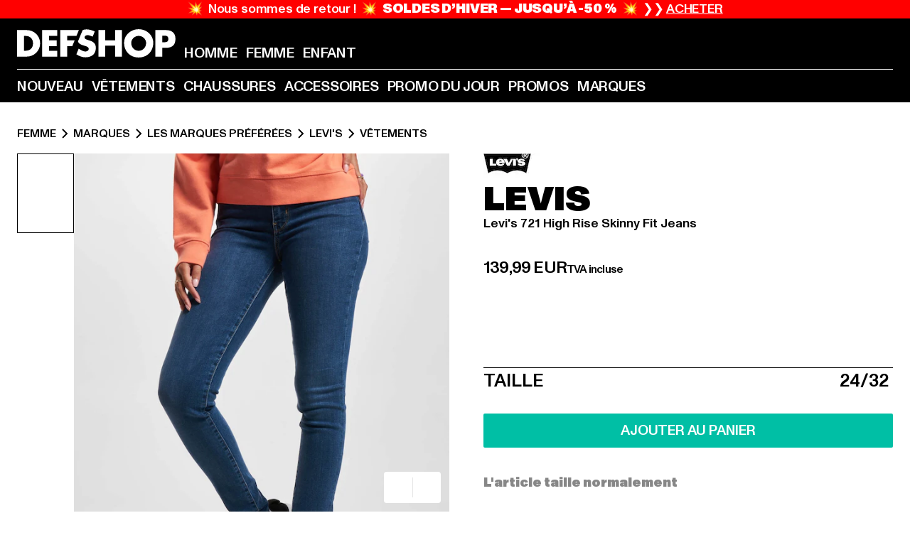

--- FILE ---
content_type: text/html; charset=utf-8
request_url: https://www.def-shop.fr/p/levi-s-high-rise-skinny-fit-jeans-112179
body_size: 109527
content:
<!doctype html>
<html data-n-head-ssr lang="fr" data-n-head="%7B%22lang%22:%7B%22ssr%22:%22fr%22%7D%7D">
  <head >
    <meta data-n-head="ssr" name="format-detection" content="address=no,telephone=no,email=no"><meta data-n-head="ssr" name="viewport" content="width=device-width, initial-scale=1"><meta data-n-head="ssr" name="theme-color" content="#ffffff"><meta data-n-head="ssr" data-hid="charset" charset="utf-8"><meta data-n-head="ssr" data-hid="mobile-web-app-capable" name="mobile-web-app-capable" content="yes"><meta data-n-head="ssr" data-hid="og:type" name="og:type" property="og:type" content="website"><meta data-n-head="ssr" data-hid="og:updated_time" property="og:updated_time" content="2025-08-29T21:43:22.000Z"><meta data-n-head="ssr" data-hid="og:image" property="og:image" content="https://def-live.cdn.aboutyou.cloud/images/03ab83174647ad4784a2cf1ae23fc3cc.jpg?quality=85&amp;height=600&amp;width=1200"><meta data-n-head="ssr" data-hid="twitter:image" name="twitter:image" content="https://def-live.cdn.aboutyou.cloud/images/03ab83174647ad4784a2cf1ae23fc3cc.jpg?quality=85&amp;height=600&amp;width=1200"><meta data-n-head="ssr" data-hid="title" name="title" content="Levi&#x27;s 721 High Rise Skinny Fit Jeans | DEFSHOP | 112179"><meta data-n-head="ssr" data-hid="og:title" property="og:title" content="Levi&#x27;s 721 High Rise Skinny Fit Jeans | DEFSHOP | 112179"><meta data-n-head="ssr" data-hid="twitter:title" name="twitter:title" content="Levi&#x27;s 721 High Rise Skinny Fit Jeans | DEFSHOP | 112179"><meta data-n-head="ssr" data-hid="description" name="description" content="Levi&#x27;s 721 High Rise Skinny Fit Jeans à commander sur DefShop l Article disponible maintenant dans de nombreuses tailles l Retour gratuit ✓ | 112179"><meta data-n-head="ssr" data-hid="og:description" property="og:description" content="Levi&#x27;s 721 High Rise Skinny Fit Jeans à commander sur DefShop l Article disponible maintenant dans de nombreuses tailles l Retour gratuit ✓ | 112179"><meta data-n-head="ssr" data-hid="twitter:description" name="twitter:description" content="Levi&#x27;s 721 High Rise Skinny Fit Jeans à commander sur DefShop l Article disponible maintenant dans de nombreuses tailles l Retour gratuit ✓ | 112179"><meta data-n-head="ssr" data-hid="og:url" property="og:url" content="https://www.def-shop.fr/p/levi-s-high-rise-skinny-fit-jeans-112179"><meta data-n-head="ssr" data-hid="og:locale" property="og:locale" content="fr_FR"><meta data-n-head="ssr" data-hid="og:site_name" property="og:site_name" content="DefShop"><meta data-n-head="ssr" data-hid="twitter:card" name="twitter:card" content="product"><meta data-n-head="ssr" data-hid="twitter:site" name="twitter:site" content="@username"><meta data-n-head="ssr" data-hid="twitter:url" name="twitter:url" content="https://www.def-shop.fr/p/levi-s-high-rise-skinny-fit-jeans-112179"><meta data-n-head="ssr" data-hid="robots" name="robots" content="index, follow"><meta data-n-head="ssr" data-hid="google-site-verification" name="google-site-verification" content="Yg7vR9qxL2UfZWPpXYg1J2vvERgzRF94U-CcunchNl8"><title>Levi&#x27;s 721 High Rise Skinny Fit Jeans | DEFSHOP | 112179</title><link data-n-head="ssr" href="https://def-live.checkout.api.scayle.cloud/" rel="dns-prefetch"><link data-n-head="ssr" href="https://checkout-cdn.aboutyou.cloud/" rel="dns-prefetch"><link data-n-head="ssr" href="https://checkout.def-shop.com/" rel="dns-prefetch"><link data-n-head="ssr" href="https://widgets.trustedshops.com/" rel="dns-prefetch"><link data-n-head="ssr" href="https://a.storyblok.com/" rel="dns-prefetch"><link data-n-head="ssr" href="https://trck-de.def-shop.com/" rel="dns-prefetch"><link data-n-head="ssr" href="https://cdn.cookielaw.org/" rel="dns-prefetch"><link data-n-head="ssr" href="https://checkout-cdn.aboutyou.cloud/" rel="preconnect"><link data-n-head="ssr" href="https://checkout.def-shop.com/" rel="preconnect"><link data-n-head="ssr" href="https://def-live.checkout.api.scayle.cloud/" rel="preconnect"><link data-n-head="ssr" href="https://widgets.trustedshops.com/" rel="preconnect"><link data-n-head="ssr" href="https://def-live.cdn.aboutyou.cloud/" rel="preconnect"><link data-n-head="ssr" href="https://a.storyblok.com/" rel="preconnect"><link data-n-head="ssr" href="https://trck-de.def-shop.com/" rel="preconnect"><link data-n-head="ssr" href="https://cdn.cookielaw.org/" rel="preconnect"><link data-n-head="ssr" color="#ffffff" href="/favicons/safari-pinned-tab.svg" rel="mask-icon"><link data-n-head="ssr" href="/favicons/apple-icon-180x180.png" rel="apple-touch-icon"><link data-n-head="ssr" href="/favicons/apple-icon-152x152.png" rel="apple-touch-icon" sizes="152x152"><link data-n-head="ssr" href="/favicons/apple-icon-180x180.png" rel="apple-touch-icon" sizes="180x180"><link data-n-head="ssr" href="/favicons/favicon-16x16.png" rel="icon" sizes="16x16"><link data-n-head="ssr" href="/favicons/favicon-32x32.png" rel="icon" sizes="32x32"><link data-n-head="ssr" href="/favicons/favicon.ico" rel="shortcut icon"><link data-n-head="ssr" href="/favicons/manifest.json" rel="manifest"><link data-n-head="ssr" data-hid="alternatede-DE" rel="alternate" href="https://www.def-shop.com/p/levi-s-high-rise-skinny-fit-jeans-112179" hreflang="de-de"><link data-n-head="ssr" data-hid="alternatede-CH" rel="alternate" href="https://www.def-shop.ch/p/levi-s-high-rise-skinny-fit-jeans-112179" hreflang="de-ch"><link data-n-head="ssr" data-hid="alternatede-AT" rel="alternate" href="https://www.def-shop.at/p/levi-s-high-rise-skinny-fit-jeans-112179" hreflang="de-at"><link data-n-head="ssr" data-hid="alternateen" rel="alternate" href="https://www.def-shop.net/p/levi-s-high-rise-skinny-fit-jeans-112179" hreflang="en"><link data-n-head="ssr" data-hid="alternatefr-FR" rel="alternate" href="https://www.def-shop.fr/p/levi-s-high-rise-skinny-fit-jeans-112179" hreflang="fr-fr"><link data-n-head="ssr" data-hid="alternateit-IT" rel="alternate" href="https://www.def-shop.it/p/levi-s-high-rise-skinny-fit-jeans-112179" hreflang="it-it"><link data-n-head="ssr" data-hid="alternatees-ES" rel="alternate" href="https://www.def-shop.es/p/levi-s-high-rise-skinny-fit-jeans-112179" hreflang="es-es"><link data-n-head="ssr" data-hid="alternatenl-NL" rel="alternate" href="https://www.def-shop.nl/p/levi-s-high-rise-skinny-fit-jeans-112179" hreflang="nl-nl"><link data-n-head="ssr" data-hid="alternatefi-FI" rel="alternate" href="https://www.def-shop.fi/p/levi-s-high-rise-skinny-fit-jeans-112179" hreflang="fi-fi"><link data-n-head="ssr" data-hid="alternatesv-SE" rel="alternate" href="https://www.def-shop.se/p/levi-s-high-rise-skinny-fit-jeans-112179" hreflang="sv-se"><link data-n-head="ssr" data-hid="alternateda-DK" rel="alternate" href="https://www.def-shop.dk/p/levi-s-high-rise-skinny-fit-jeans-112179" hreflang="da-dk"><link data-n-head="ssr" data-hid="alternatesk-SK" rel="alternate" href="https://www.def-shop.sk/p/levi-s-high-rise-skinny-fit-jeans-112179" hreflang="sk-sk"><link data-n-head="ssr" data-hid="alternatecs-CZ" rel="alternate" href="https://www.def-shop.cz/p/levi-s-high-rise-skinny-fit-jeans-112179" hreflang="cs-cz"><link data-n-head="ssr" data-hid="alternatenn-NO" rel="alternate" href="https://www.def-shop.no/p/levi-s-high-rise-skinny-fit-jeans-112179" hreflang="nn-no"><link data-n-head="ssr" data-hid="alternatepl-PL" rel="alternate" href="https://www.def-shop.pl/p/levi-s-high-rise-skinny-fit-jeans-112179" hreflang="pl-pl"><link data-n-head="ssr" data-hid="alternatefr-BE" rel="alternate" href="https://fr.def-shop.be/p/levi-s-high-rise-skinny-fit-jeans-112179" hreflang="fr-be"><link data-n-head="ssr" data-hid="alternatenl-BE" rel="alternate" href="https://www.def-shop.be/p/levi-s-high-rise-skinny-fit-jeans-112179" hreflang="nl-be"><link data-n-head="ssr" data-hid="canonical" rel="canonical" href="https://www.def-shop.fr/p/levi-s-high-rise-skinny-fit-jeans-112179"><script data-n-head="ssr" src="https://def-shop.app.baqend.com/v1/speedkit/install.js?d=production" async crossorigin="anonymous" type="fb5e5bafe9ec7ae8195f3517-text/javascript"></script><script data-n-head="ssr" data-hid="gtm-data-script" vmid="gtm-data-script" type="fb5e5bafe9ec7ae8195f3517-text/javascript">
              window.dataLayer = window.dataLayer || [];
              window.dataLayer.push(...[{"event":"page_view","ecomm_pagetype":"product","ecomm_category":"Vêtements","ecomm_category_id":"14799","user_logged_in_state":false,"env":"web"}]);
            
window.dataLayer.push(...[{"ecommerce":null,"env":"web"}]);
window.dataLayer.push(...[{"event":"view_item","ecommerce":{"currency":"EUR","value":99.99,"items":[{"price":139.99,"item_id":"112179","productReferenceKey":"18882-09053","item_name":"Levi's 721 High Rise Skinny Fit Jeans","item_variant":"579378","variantReferenceKey":"18882-09053-0380","quantity":1,"item_brand":"Levis","item_category_id":"14799","item_category":"Vêtements"},{"price":119.99,"item_id":"50807","productReferenceKey":"18882-09058","item_name":"Levis 721 High Rise Skinny W Jeans","item_variant":"214546","variantReferenceKey":"18882-09058-0316","quantity":1,"item_brand":"Levis","item_category_id":"14799","item_category":"Vêtements"},{"price":119.99,"item_id":"50807","productReferenceKey":"18882-09058","item_name":"Levis 721 High Rise Skinny W Jeans","item_variant":"214547","variantReferenceKey":"18882-09058-0315","quantity":1,"item_brand":"Levis","item_category_id":"14799","item_category":"Vêtements"},{"price":119.99,"item_id":"50807","productReferenceKey":"18882-09058","item_name":"Levis 721 High Rise Skinny W Jeans","item_variant":"214548","variantReferenceKey":"18882-09058-0239","quantity":1,"item_brand":"Levis","item_category_id":"14799","item_category":"Vêtements"},{"price":119.99,"item_id":"50807","productReferenceKey":"18882-09058","item_name":"Levis 721 High Rise Skinny W Jeans","item_variant":"214549","variantReferenceKey":"18882-09058-0238","quantity":1,"item_brand":"Levis","item_category_id":"14799","item_category":"Vêtements"},{"price":119.99,"item_id":"50807","productReferenceKey":"18882-09058","item_name":"Levis 721 High Rise Skinny W Jeans","item_variant":"214550","variantReferenceKey":"18882-09058-0236","quantity":1,"item_brand":"Levis","item_category_id":"14799","item_category":"Vêtements"},{"price":119.99,"item_id":"50807","productReferenceKey":"18882-09058","item_name":"Levis 721 High Rise Skinny W Jeans","item_variant":"478492","variantReferenceKey":"18882-09058-0828","quantity":1,"item_brand":"Levis","item_category_id":"14799","item_category":"Vêtements"},{"price":119.99,"item_id":"50807","productReferenceKey":"18882-09058","item_name":"Levis 721 High Rise Skinny W Jeans","item_variant":"478494","variantReferenceKey":"18882-09058-0819","quantity":1,"item_brand":"Levis","item_category_id":"14799","item_category":"Vêtements"},{"price":119.99,"item_id":"50807","productReferenceKey":"18882-09058","item_name":"Levis 721 High Rise Skinny W Jeans","item_variant":"478495","variantReferenceKey":"18882-09058-0806","quantity":1,"item_brand":"Levis","item_category_id":"14799","item_category":"Vêtements"},{"price":119.99,"item_id":"50807","productReferenceKey":"18882-09058","item_name":"Levis 721 High Rise Skinny W Jeans","item_variant":"478496","variantReferenceKey":"18882-09058-0629","quantity":1,"item_brand":"Levis","item_category_id":"14799","item_category":"Vêtements"},{"price":119.99,"item_id":"50807","productReferenceKey":"18882-09058","item_name":"Levis 721 High Rise Skinny W Jeans","item_variant":"478497","variantReferenceKey":"18882-09058-0628","quantity":1,"item_brand":"Levis","item_category_id":"14799","item_category":"Vêtements"},{"price":119.99,"item_id":"50807","productReferenceKey":"18882-09058","item_name":"Levis 721 High Rise Skinny W Jeans","item_variant":"478498","variantReferenceKey":"18882-09058-0586","quantity":1,"item_brand":"Levis","item_category_id":"14799","item_category":"Vêtements"},{"price":119.99,"item_id":"50807","productReferenceKey":"18882-09058","item_name":"Levis 721 High Rise Skinny W Jeans","item_variant":"478499","variantReferenceKey":"18882-09058-0581","quantity":1,"item_brand":"Levis","item_category_id":"14799","item_category":"Vêtements"},{"price":119.99,"item_id":"50807","productReferenceKey":"18882-09058","item_name":"Levis 721 High Rise Skinny W Jeans","item_variant":"478500","variantReferenceKey":"18882-09058-0580","quantity":1,"item_brand":"Levis","item_category_id":"14799","item_category":"Vêtements"},{"price":119.99,"item_id":"50807","productReferenceKey":"18882-09058","item_name":"Levis 721 High Rise Skinny W Jeans","item_variant":"478501","variantReferenceKey":"18882-09058-0578","quantity":1,"item_brand":"Levis","item_category_id":"14799","item_category":"Vêtements"},{"price":119.99,"item_id":"50807","productReferenceKey":"18882-09058","item_name":"Levis 721 High Rise Skinny W Jeans","item_variant":"478502","variantReferenceKey":"18882-09058-0574","quantity":1,"item_brand":"Levis","item_category_id":"14799","item_category":"Vêtements"},{"price":119.99,"item_id":"50807","productReferenceKey":"18882-09058","item_name":"Levis 721 High Rise Skinny W Jeans","item_variant":"478503","variantReferenceKey":"18882-09058-0569","quantity":1,"item_brand":"Levis","item_category_id":"14799","item_category":"Vêtements"},{"price":119.99,"item_id":"50807","productReferenceKey":"18882-09058","item_name":"Levis 721 High Rise Skinny W Jeans","item_variant":"881077","variantReferenceKey":"18882-09058-0380","quantity":1,"item_brand":"Levis","item_category_id":"14799","item_category":"Vêtements"},{"price":110,"item_id":"84742","productReferenceKey":"18882-09077","item_name":"Levi's 721 High Rise Skinny Fit Jeans","item_variant":"406539","variantReferenceKey":"18882-09077-0311","quantity":1,"item_brand":"Levis","item_category_id":"14799","item_category":"Vêtements"},{"price":110.99,"item_id":"84742","productReferenceKey":"18882-09077","item_name":"Levi's 721 High Rise Skinny Fit Jeans","item_variant":"509246","variantReferenceKey":"18882-09077-0819","quantity":1,"item_brand":"Levis","item_category_id":"14799","item_category":"Vêtements"},{"price":110,"item_id":"84742","productReferenceKey":"18882-09077","item_name":"Levi's 721 High Rise Skinny Fit Jeans","item_variant":"579360","variantReferenceKey":"18882-09077-0380","quantity":1,"item_brand":"Levis","item_category_id":"14799","item_category":"Vêtements"},{"price":110,"item_id":"84742","productReferenceKey":"18882-09077","item_name":"Levi's 721 High Rise Skinny Fit Jeans","item_variant":"579361","variantReferenceKey":"18882-09077-0237","quantity":1,"item_brand":"Levis","item_category_id":"14799","item_category":"Vêtements"},{"price":110,"item_id":"84742","productReferenceKey":"18882-09077","item_name":"Levi's 721 High Rise Skinny Fit Jeans","item_variant":"579362","variantReferenceKey":"18882-09077-0379","quantity":1,"item_brand":"Levis","item_category_id":"14799","item_category":"Vêtements"},{"price":120,"item_id":"84752","productReferenceKey":"18882-09054","item_name":"Levi's 721 High Rise Skinny Fit Jeans","item_variant":"406608","variantReferenceKey":"18882-09054-0379","quantity":1,"item_brand":"Levis","item_category_id":"14799","item_category":"Vêtements"},{"price":120.99,"item_id":"84752","productReferenceKey":"18882-09054","item_name":"Levi's 721 High Rise Skinny Fit Jeans","item_variant":"509275","variantReferenceKey":"18882-09054-0628","quantity":1,"item_brand":"Levis","item_category_id":"14799","item_category":"Vêtements"},{"price":120,"item_id":"84752","productReferenceKey":"18882-09054","item_name":"Levi's 721 High Rise Skinny Fit Jeans","item_variant":"579611","variantReferenceKey":"18882-09054-0380","quantity":1,"item_brand":"Levis","item_category_id":"14799","item_category":"Vêtements"},{"price":120,"item_id":"84752","productReferenceKey":"18882-09054","item_name":"Levi's 721 High Rise Skinny Fit Jeans","item_variant":"579612","variantReferenceKey":"18882-09054-0375","quantity":1,"item_brand":"Levis","item_category_id":"14799","item_category":"Vêtements"},{"price":120,"item_id":"84752","productReferenceKey":"18882-09054","item_name":"Levi's 721 High Rise Skinny Fit Jeans","item_variant":"579613","variantReferenceKey":"18882-09054-0311","quantity":1,"item_brand":"Levis","item_category_id":"14799","item_category":"Vêtements"},{"price":120,"item_id":"84752","productReferenceKey":"18882-09054","item_name":"Levi's 721 High Rise Skinny Fit Jeans","item_variant":"579614","variantReferenceKey":"18882-09054-0237","quantity":1,"item_brand":"Levis","item_category_id":"14799","item_category":"Vêtements"},{"price":119.99,"item_id":"95153","productReferenceKey":"18882-11763","item_name":"Levi's 721 High Rise Skinny Fit Jeans","item_variant":"477895","variantReferenceKey":"18882-11763-0828","quantity":1,"item_brand":"Levis","item_category_id":"14799","item_category":"Vêtements"},{"price":119.99,"item_id":"95153","productReferenceKey":"18882-11763","item_name":"Levi's 721 High Rise Skinny Fit Jeans","item_variant":"477896","variantReferenceKey":"18882-11763-0820","quantity":1,"item_brand":"Levis","item_category_id":"14799","item_category":"Vêtements"},{"price":119.99,"item_id":"95153","productReferenceKey":"18882-11763","item_name":"Levi's 721 High Rise Skinny Fit Jeans","item_variant":"477897","variantReferenceKey":"18882-11763-0819","quantity":1,"item_brand":"Levis","item_category_id":"14799","item_category":"Vêtements"},{"price":119.99,"item_id":"95153","productReferenceKey":"18882-11763","item_name":"Levi's 721 High Rise Skinny Fit Jeans","item_variant":"477898","variantReferenceKey":"18882-11763-0629","quantity":1,"item_brand":"Levis","item_category_id":"14799","item_category":"Vêtements"},{"price":119.99,"item_id":"95153","productReferenceKey":"18882-11763","item_name":"Levi's 721 High Rise Skinny Fit Jeans","item_variant":"477899","variantReferenceKey":"18882-11763-0586","quantity":1,"item_brand":"Levis","item_category_id":"14799","item_category":"Vêtements"},{"price":119.99,"item_id":"95153","productReferenceKey":"18882-11763","item_name":"Levi's 721 High Rise Skinny Fit Jeans","item_variant":"477900","variantReferenceKey":"18882-11763-0582","quantity":1,"item_brand":"Levis","item_category_id":"14799","item_category":"Vêtements"},{"price":139.99,"item_id":"95153","productReferenceKey":"18882-11763","item_name":"Levi's 721 High Rise Skinny Fit Jeans","item_variant":"477901","variantReferenceKey":"18882-11763-0581","quantity":1,"item_brand":"Levis","item_category_id":"14799","item_category":"Vêtements"},{"price":119.99,"item_id":"95153","productReferenceKey":"18882-11763","item_name":"Levi's 721 High Rise Skinny Fit Jeans","item_variant":"477902","variantReferenceKey":"18882-11763-0580","quantity":1,"item_brand":"Levis","item_category_id":"14799","item_category":"Vêtements"},{"price":119.99,"item_id":"95153","productReferenceKey":"18882-11763","item_name":"Levi's 721 High Rise Skinny Fit Jeans","item_variant":"477903","variantReferenceKey":"18882-11763-0579","quantity":1,"item_brand":"Levis","item_category_id":"14799","item_category":"Vêtements"},{"price":119.99,"item_id":"95153","productReferenceKey":"18882-11763","item_name":"Levi's 721 High Rise Skinny Fit Jeans","item_variant":"477904","variantReferenceKey":"18882-11763-0578","quantity":1,"item_brand":"Levis","item_category_id":"14799","item_category":"Vêtements"},{"price":119.99,"item_id":"95153","productReferenceKey":"18882-11763","item_name":"Levi's 721 High Rise Skinny Fit Jeans","item_variant":"477905","variantReferenceKey":"18882-11763-0575","quantity":1,"item_brand":"Levis","item_category_id":"14799","item_category":"Vêtements"},{"price":119.99,"item_id":"95153","productReferenceKey":"18882-11763","item_name":"Levi's 721 High Rise Skinny Fit Jeans","item_variant":"477906","variantReferenceKey":"18882-11763-0574","quantity":1,"item_brand":"Levis","item_category_id":"14799","item_category":"Vêtements"},{"price":119.99,"item_id":"95153","productReferenceKey":"18882-11763","item_name":"Levi's 721 High Rise Skinny Fit Jeans","item_variant":"477907","variantReferenceKey":"18882-11763-0573","quantity":1,"item_brand":"Levis","item_category_id":"14799","item_category":"Vêtements"},{"price":119.99,"item_id":"95153","productReferenceKey":"18882-11763","item_name":"Levi's 721 High Rise Skinny Fit Jeans","item_variant":"477908","variantReferenceKey":"18882-11763-0572","quantity":1,"item_brand":"Levis","item_category_id":"14799","item_category":"Vêtements"},{"price":119.99,"item_id":"95153","productReferenceKey":"18882-11763","item_name":"Levi's 721 High Rise Skinny Fit Jeans","item_variant":"477909","variantReferenceKey":"18882-11763-0571","quantity":1,"item_brand":"Levis","item_category_id":"14799","item_category":"Vêtements"},{"price":119.99,"item_id":"95153","productReferenceKey":"18882-11763","item_name":"Levi's 721 High Rise Skinny Fit Jeans","item_variant":"477910","variantReferenceKey":"18882-11763-0570","quantity":1,"item_brand":"Levis","item_category_id":"14799","item_category":"Vêtements"},{"price":119.99,"item_id":"95153","productReferenceKey":"18882-11763","item_name":"Levi's 721 High Rise Skinny Fit Jeans","item_variant":"477911","variantReferenceKey":"18882-11763-0569","quantity":1,"item_brand":"Levis","item_category_id":"14799","item_category":"Vêtements"},{"price":119.99,"item_id":"95153","productReferenceKey":"18882-11763","item_name":"Levi's 721 High Rise Skinny Fit Jeans","item_variant":"477912","variantReferenceKey":"18882-11763-0426","quantity":1,"item_brand":"Levis","item_category_id":"14799","item_category":"Vêtements"},{"price":119.99,"item_id":"95153","productReferenceKey":"18882-11763","item_name":"Levi's 721 High Rise Skinny Fit Jeans","item_variant":"477913","variantReferenceKey":"18882-11763-0424","quantity":1,"item_brand":"Levis","item_category_id":"14799","item_category":"Vêtements"},{"price":139.99,"item_id":"95153","productReferenceKey":"18882-11763","item_name":"Levi's 721 High Rise Skinny Fit Jeans","item_variant":"579914","variantReferenceKey":"18882-11763-0380","quantity":1,"item_brand":"Levis","item_category_id":"14799","item_category":"Vêtements"},{"price":119.99,"item_id":"95166","productReferenceKey":"18882-09057","item_name":"Levi's 721 High Rise Skinny Fit Jeans","item_variant":"477984","variantReferenceKey":"18882-09057-0826","quantity":1,"item_brand":"Levis","item_category_id":"14799","item_category":"Vêtements"},{"price":119.99,"item_id":"95166","productReferenceKey":"18882-09057","item_name":"Levi's 721 High Rise Skinny Fit Jeans","item_variant":"477985","variantReferenceKey":"18882-09057-0825","quantity":1,"item_brand":"Levis","item_category_id":"14799","item_category":"Vêtements"},{"price":119.99,"item_id":"95166","productReferenceKey":"18882-09057","item_name":"Levi's 721 High Rise Skinny Fit Jeans","item_variant":"477986","variantReferenceKey":"18882-09057-0811","quantity":1,"item_brand":"Levis","item_category_id":"14799","item_category":"Vêtements"},{"price":119.99,"item_id":"95166","productReferenceKey":"18882-09057","item_name":"Levi's 721 High Rise Skinny Fit Jeans","item_variant":"477987","variantReferenceKey":"18882-09057-0810","quantity":1,"item_brand":"Levis","item_category_id":"14799","item_category":"Vêtements"},{"price":119.99,"item_id":"95166","productReferenceKey":"18882-09057","item_name":"Levi's 721 High Rise Skinny Fit Jeans","item_variant":"477988","variantReferenceKey":"18882-09057-0808","quantity":1,"item_brand":"Levis","item_category_id":"14799","item_category":"Vêtements"},{"price":119.99,"item_id":"95166","productReferenceKey":"18882-09057","item_name":"Levi's 721 High Rise Skinny Fit Jeans","item_variant":"477989","variantReferenceKey":"18882-09057-0805","quantity":1,"item_brand":"Levis","item_category_id":"14799","item_category":"Vêtements"},{"price":119.99,"item_id":"95166","productReferenceKey":"18882-09057","item_name":"Levi's 721 High Rise Skinny Fit Jeans","item_variant":"477990","variantReferenceKey":"18882-09057-0629","quantity":1,"item_brand":"Levis","item_category_id":"14799","item_category":"Vêtements"},{"price":119.99,"item_id":"95166","productReferenceKey":"18882-09057","item_name":"Levi's 721 High Rise Skinny Fit Jeans","item_variant":"477991","variantReferenceKey":"18882-09057-0586","quantity":1,"item_brand":"Levis","item_category_id":"14799","item_category":"Vêtements"},{"price":119.99,"item_id":"95166","productReferenceKey":"18882-09057","item_name":"Levi's 721 High Rise Skinny Fit Jeans","item_variant":"477992","variantReferenceKey":"18882-09057-0582","quantity":1,"item_brand":"Levis","item_category_id":"14799","item_category":"Vêtements"},{"price":120,"item_id":"95166","productReferenceKey":"18882-09057","item_name":"Levi's 721 High Rise Skinny Fit Jeans","item_variant":"477993","variantReferenceKey":"18882-09057-0581","quantity":1,"item_brand":"Levis","item_category_id":"14799","item_category":"Vêtements"},{"price":119.99,"item_id":"95166","productReferenceKey":"18882-09057","item_name":"Levi's 721 High Rise Skinny Fit Jeans","item_variant":"477994","variantReferenceKey":"18882-09057-0580","quantity":1,"item_brand":"Levis","item_category_id":"14799","item_category":"Vêtements"},{"price":119.99,"item_id":"95166","productReferenceKey":"18882-09057","item_name":"Levi's 721 High Rise Skinny Fit Jeans","item_variant":"477995","variantReferenceKey":"18882-09057-0579","quantity":1,"item_brand":"Levis","item_category_id":"14799","item_category":"Vêtements"},{"price":119.99,"item_id":"95166","productReferenceKey":"18882-09057","item_name":"Levi's 721 High Rise Skinny Fit Jeans","item_variant":"477996","variantReferenceKey":"18882-09057-0578","quantity":1,"item_brand":"Levis","item_category_id":"14799","item_category":"Vêtements"},{"price":119.99,"item_id":"95166","productReferenceKey":"18882-09057","item_name":"Levi's 721 High Rise Skinny Fit Jeans","item_variant":"477997","variantReferenceKey":"18882-09057-0573","quantity":1,"item_brand":"Levis","item_category_id":"14799","item_category":"Vêtements"},{"price":119.99,"item_id":"95166","productReferenceKey":"18882-09057","item_name":"Levi's 721 High Rise Skinny Fit Jeans","item_variant":"477998","variantReferenceKey":"18882-09057-0572","quantity":1,"item_brand":"Levis","item_category_id":"14799","item_category":"Vêtements"},{"price":119.99,"item_id":"95166","productReferenceKey":"18882-09057","item_name":"Levi's 721 High Rise Skinny Fit Jeans","item_variant":"477999","variantReferenceKey":"18882-09057-0571","quantity":1,"item_brand":"Levis","item_category_id":"14799","item_category":"Vêtements"},{"price":119.99,"item_id":"95166","productReferenceKey":"18882-09057","item_name":"Levi's 721 High Rise Skinny Fit Jeans","item_variant":"478000","variantReferenceKey":"18882-09057-0570","quantity":1,"item_brand":"Levis","item_category_id":"14799","item_category":"Vêtements"},{"price":119.99,"item_id":"95166","productReferenceKey":"18882-09057","item_name":"Levi's 721 High Rise Skinny Fit Jeans","item_variant":"478001","variantReferenceKey":"18882-09057-0426","quantity":1,"item_brand":"Levis","item_category_id":"14799","item_category":"Vêtements"},{"price":119.99,"item_id":"95166","productReferenceKey":"18882-09057","item_name":"Levi's 721 High Rise Skinny Fit Jeans","item_variant":"478002","variantReferenceKey":"18882-09057-0424","quantity":1,"item_brand":"Levis","item_category_id":"14799","item_category":"Vêtements"},{"price":110,"item_id":"95166","productReferenceKey":"18882-09057","item_name":"Levi's 721 High Rise Skinny Fit Jeans","item_variant":"580084","variantReferenceKey":"18882-09057-0380","quantity":1,"item_brand":"Levis","item_category_id":"14799","item_category":"Vêtements"},{"price":110,"item_id":"95166","productReferenceKey":"18882-09057","item_name":"Levi's 721 High Rise Skinny Fit Jeans","item_variant":"580085","variantReferenceKey":"18882-09057-0379","quantity":1,"item_brand":"Levis","item_category_id":"14799","item_category":"Vêtements"},{"price":110,"item_id":"95166","productReferenceKey":"18882-09057","item_name":"Levi's 721 High Rise Skinny Fit Jeans","item_variant":"580086","variantReferenceKey":"18882-09057-0311","quantity":1,"item_brand":"Levis","item_category_id":"14799","item_category":"Vêtements"},{"price":120,"item_id":"100112","productReferenceKey":"18882-17752","item_name":"Levi's 721 High Rise Skinny Fit Jeans","item_variant":"516921","variantReferenceKey":"18882-17752-0026","quantity":1,"item_brand":"Levis","item_category_id":"14799","item_category":"Vêtements"},{"price":120,"item_id":"100112","productReferenceKey":"18882-17752","item_name":"Levi's 721 High Rise Skinny Fit Jeans","item_variant":"516922","variantReferenceKey":"18882-17752-0386","quantity":1,"item_brand":"Levis","item_category_id":"14799","item_category":"Vêtements"},{"price":120,"item_id":"100112","productReferenceKey":"18882-17752","item_name":"Levi's 721 High Rise Skinny Fit Jeans","item_variant":"516923","variantReferenceKey":"18882-17752-0025","quantity":1,"item_brand":"Levis","item_category_id":"14799","item_category":"Vêtements"},{"price":120,"item_id":"100112","productReferenceKey":"18882-17752","item_name":"Levi's 721 High Rise Skinny Fit Jeans","item_variant":"516924","variantReferenceKey":"18882-17752-0201","quantity":1,"item_brand":"Levis","item_category_id":"14799","item_category":"Vêtements"},{"price":120,"item_id":"100112","productReferenceKey":"18882-17752","item_name":"Levi's 721 High Rise Skinny Fit Jeans","item_variant":"516925","variantReferenceKey":"18882-17752-0235","quantity":1,"item_brand":"Levis","item_category_id":"14799","item_category":"Vêtements"},{"price":120,"item_id":"100112","productReferenceKey":"18882-17752","item_name":"Levi's 721 High Rise Skinny Fit Jeans","item_variant":"516926","variantReferenceKey":"18882-17752-0200","quantity":1,"item_brand":"Levis","item_category_id":"14799","item_category":"Vêtements"},{"price":120,"item_id":"100112","productReferenceKey":"18882-17752","item_name":"Levi's 721 High Rise Skinny Fit Jeans","item_variant":"516927","variantReferenceKey":"18882-17752-0234","quantity":1,"item_brand":"Levis","item_category_id":"14799","item_category":"Vêtements"},{"price":120,"item_id":"100112","productReferenceKey":"18882-17752","item_name":"Levi's 721 High Rise Skinny Fit Jeans","item_variant":"516928","variantReferenceKey":"18882-17752-0240","quantity":1,"item_brand":"Levis","item_category_id":"14799","item_category":"Vêtements"},{"price":120,"item_id":"100112","productReferenceKey":"18882-17752","item_name":"Levi's 721 High Rise Skinny Fit Jeans","item_variant":"516929","variantReferenceKey":"18882-17752-0381","quantity":1,"item_brand":"Levis","item_category_id":"14799","item_category":"Vêtements"},{"price":120,"item_id":"100112","productReferenceKey":"18882-17752","item_name":"Levi's 721 High Rise Skinny Fit Jeans","item_variant":"516930","variantReferenceKey":"18882-17752-0239","quantity":1,"item_brand":"Levis","item_category_id":"14799","item_category":"Vêtements"},{"price":120,"item_id":"100112","productReferenceKey":"18882-17752","item_name":"Levi's 721 High Rise Skinny Fit Jeans","item_variant":"516931","variantReferenceKey":"18882-17752-0238","quantity":1,"item_brand":"Levis","item_category_id":"14799","item_category":"Vêtements"},{"price":120,"item_id":"100112","productReferenceKey":"18882-17752","item_name":"Levi's 721 High Rise Skinny Fit Jeans","item_variant":"516932","variantReferenceKey":"18882-17752-0377","quantity":1,"item_brand":"Levis","item_category_id":"14799","item_category":"Vêtements"},{"price":120,"item_id":"100112","productReferenceKey":"18882-17752","item_name":"Levi's 721 High Rise Skinny Fit Jeans","item_variant":"516933","variantReferenceKey":"18882-17752-0237","quantity":1,"item_brand":"Levis","item_category_id":"14799","item_category":"Vêtements"},{"price":120,"item_id":"100112","productReferenceKey":"18882-17752","item_name":"Levi's 721 High Rise Skinny Fit Jeans","item_variant":"516934","variantReferenceKey":"18882-17752-0236","quantity":1,"item_brand":"Levis","item_category_id":"14799","item_category":"Vêtements"},{"price":120,"item_id":"100112","productReferenceKey":"18882-17752","item_name":"Levi's 721 High Rise Skinny Fit Jeans","item_variant":"516935","variantReferenceKey":"18882-17752-0376","quantity":1,"item_brand":"Levis","item_category_id":"14799","item_category":"Vêtements"},{"price":120,"item_id":"100112","productReferenceKey":"18882-17752","item_name":"Levi's 721 High Rise Skinny Fit Jeans","item_variant":"516936","variantReferenceKey":"18882-17752-0311","quantity":1,"item_brand":"Levis","item_category_id":"14799","item_category":"Vêtements"},{"price":120,"item_id":"100112","productReferenceKey":"18882-17752","item_name":"Levi's 721 High Rise Skinny Fit Jeans","item_variant":"516937","variantReferenceKey":"18882-17752-0375","quantity":1,"item_brand":"Levis","item_category_id":"14799","item_category":"Vêtements"},{"price":120,"item_id":"100112","productReferenceKey":"18882-17752","item_name":"Levi's 721 High Rise Skinny Fit Jeans","item_variant":"517431","variantReferenceKey":"18882-17752-0202","quantity":1,"item_brand":"Levis","item_category_id":"14799","item_category":"Vêtements"},{"price":120,"item_id":"100125","productReferenceKey":"18882-17754","item_name":"Levi's 721 High Rise Skinny Fit Jeans","item_variant":"516992","variantReferenceKey":"18882-17754-0236","quantity":1,"item_brand":"Levis","item_category_id":"14799","item_category":"Vêtements"},{"price":120,"item_id":"100125","productReferenceKey":"18882-17754","item_name":"Levi's 721 High Rise Skinny Fit Jeans","item_variant":"516993","variantReferenceKey":"18882-17754-0376","quantity":1,"item_brand":"Levis","item_category_id":"14799","item_category":"Vêtements"},{"price":120,"item_id":"100125","productReferenceKey":"18882-17754","item_name":"Levi's 721 High Rise Skinny Fit Jeans","item_variant":"516994","variantReferenceKey":"18882-17754-0311","quantity":1,"item_brand":"Levis","item_category_id":"14799","item_category":"Vêtements"},{"price":120,"item_id":"100125","productReferenceKey":"18882-17754","item_name":"Levi's 721 High Rise Skinny Fit Jeans","item_variant":"516995","variantReferenceKey":"18882-17754-0375","quantity":1,"item_brand":"Levis","item_category_id":"14799","item_category":"Vêtements"},{"price":120,"item_id":"100125","productReferenceKey":"18882-17754","item_name":"Levi's 721 High Rise Skinny Fit Jeans","item_variant":"516996","variantReferenceKey":"18882-17754-0026","quantity":1,"item_brand":"Levis","item_category_id":"14799","item_category":"Vêtements"},{"price":120,"item_id":"100125","productReferenceKey":"18882-17754","item_name":"Levi's 721 High Rise Skinny Fit Jeans","item_variant":"516997","variantReferenceKey":"18882-17754-0386","quantity":1,"item_brand":"Levis","item_category_id":"14799","item_category":"Vêtements"},{"price":120,"item_id":"100125","productReferenceKey":"18882-17754","item_name":"Levi's 721 High Rise Skinny Fit Jeans","item_variant":"516998","variantReferenceKey":"18882-17754-0025","quantity":1,"item_brand":"Levis","item_category_id":"14799","item_category":"Vêtements"},{"price":120,"item_id":"100125","productReferenceKey":"18882-17754","item_name":"Levi's 721 High Rise Skinny Fit Jeans","item_variant":"516999","variantReferenceKey":"18882-17754-0201","quantity":1,"item_brand":"Levis","item_category_id":"14799","item_category":"Vêtements"},{"price":120,"item_id":"100125","productReferenceKey":"18882-17754","item_name":"Levi's 721 High Rise Skinny Fit Jeans","item_variant":"517000","variantReferenceKey":"18882-17754-0235","quantity":1,"item_brand":"Levis","item_category_id":"14799","item_category":"Vêtements"},{"price":120,"item_id":"100125","productReferenceKey":"18882-17754","item_name":"Levi's 721 High Rise Skinny Fit Jeans","item_variant":"517001","variantReferenceKey":"18882-17754-0200","quantity":1,"item_brand":"Levis","item_category_id":"14799","item_category":"Vêtements"},{"price":120,"item_id":"100125","productReferenceKey":"18882-17754","item_name":"Levi's 721 High Rise Skinny Fit Jeans","item_variant":"517002","variantReferenceKey":"18882-17754-0234","quantity":1,"item_brand":"Levis","item_category_id":"14799","item_category":"Vêtements"},{"price":120,"item_id":"100125","productReferenceKey":"18882-17754","item_name":"Levi's 721 High Rise Skinny Fit Jeans","item_variant":"517003","variantReferenceKey":"18882-17754-0240","quantity":1,"item_brand":"Levis","item_category_id":"14799","item_category":"Vêtements"},{"price":120,"item_id":"100125","productReferenceKey":"18882-17754","item_name":"Levi's 721 High Rise Skinny Fit Jeans","item_variant":"517004","variantReferenceKey":"18882-17754-0381","quantity":1,"item_brand":"Levis","item_category_id":"14799","item_category":"Vêtements"},{"price":120,"item_id":"100125","productReferenceKey":"18882-17754","item_name":"Levi's 721 High Rise Skinny Fit Jeans","item_variant":"517005","variantReferenceKey":"18882-17754-0239","quantity":1,"item_brand":"Levis","item_category_id":"14799","item_category":"Vêtements"},{"price":120,"item_id":"100125","productReferenceKey":"18882-17754","item_name":"Levi's 721 High Rise Skinny Fit Jeans","item_variant":"517006","variantReferenceKey":"18882-17754-0238","quantity":1,"item_brand":"Levis","item_category_id":"14799","item_category":"Vêtements"},{"price":120,"item_id":"100125","productReferenceKey":"18882-17754","item_name":"Levi's 721 High Rise Skinny Fit Jeans","item_variant":"517007","variantReferenceKey":"18882-17754-0377","quantity":1,"item_brand":"Levis","item_category_id":"14799","item_category":"Vêtements"},{"price":120,"item_id":"100125","productReferenceKey":"18882-17754","item_name":"Levi's 721 High Rise Skinny Fit Jeans","item_variant":"517008","variantReferenceKey":"18882-17754-0237","quantity":1,"item_brand":"Levis","item_category_id":"14799","item_category":"Vêtements"},{"price":120,"item_id":"100128","productReferenceKey":"18882-17755","item_name":"Levi's 721 High Rise Skinny Fit Jeans","item_variant":"517028","variantReferenceKey":"18882-17755-0202","quantity":1,"item_brand":"Levis","item_category_id":"14799","item_category":"Vêtements"},{"price":120,"item_id":"100128","productReferenceKey":"18882-17755","item_name":"Levi's 721 High Rise Skinny Fit Jeans","item_variant":"517029","variantReferenceKey":"18882-17755-0026","quantity":1,"item_brand":"Levis","item_category_id":"14799","item_category":"Vêtements"},{"price":120,"item_id":"100128","productReferenceKey":"18882-17755","item_name":"Levi's 721 High Rise Skinny Fit Jeans","item_variant":"517030","variantReferenceKey":"18882-17755-0386","quantity":1,"item_brand":"Levis","item_category_id":"14799","item_category":"Vêtements"},{"price":120,"item_id":"100128","productReferenceKey":"18882-17755","item_name":"Levi's 721 High Rise Skinny Fit Jeans","item_variant":"517031","variantReferenceKey":"18882-17755-0025","quantity":1,"item_brand":"Levis","item_category_id":"14799","item_category":"Vêtements"},{"price":120,"item_id":"100128","productReferenceKey":"18882-17755","item_name":"Levi's 721 High Rise Skinny Fit Jeans","item_variant":"517032","variantReferenceKey":"18882-17755-0201","quantity":1,"item_brand":"Levis","item_category_id":"14799","item_category":"Vêtements"},{"price":120,"item_id":"100128","productReferenceKey":"18882-17755","item_name":"Levi's 721 High Rise Skinny Fit Jeans","item_variant":"517033","variantReferenceKey":"18882-17755-0235","quantity":1,"item_brand":"Levis","item_category_id":"14799","item_category":"Vêtements"},{"price":120,"item_id":"100128","productReferenceKey":"18882-17755","item_name":"Levi's 721 High Rise Skinny Fit Jeans","item_variant":"517034","variantReferenceKey":"18882-17755-0200","quantity":1,"item_brand":"Levis","item_category_id":"14799","item_category":"Vêtements"},{"price":120,"item_id":"100128","productReferenceKey":"18882-17755","item_name":"Levi's 721 High Rise Skinny Fit Jeans","item_variant":"517035","variantReferenceKey":"18882-17755-0234","quantity":1,"item_brand":"Levis","item_category_id":"14799","item_category":"Vêtements"},{"price":120,"item_id":"100128","productReferenceKey":"18882-17755","item_name":"Levi's 721 High Rise Skinny Fit Jeans","item_variant":"517036","variantReferenceKey":"18882-17755-0240","quantity":1,"item_brand":"Levis","item_category_id":"14799","item_category":"Vêtements"},{"price":120,"item_id":"100128","productReferenceKey":"18882-17755","item_name":"Levi's 721 High Rise Skinny Fit Jeans","item_variant":"517037","variantReferenceKey":"18882-17755-0381","quantity":1,"item_brand":"Levis","item_category_id":"14799","item_category":"Vêtements"},{"price":120,"item_id":"100128","productReferenceKey":"18882-17755","item_name":"Levi's 721 High Rise Skinny Fit Jeans","item_variant":"517038","variantReferenceKey":"18882-17755-0239","quantity":1,"item_brand":"Levis","item_category_id":"14799","item_category":"Vêtements"},{"price":120,"item_id":"100128","productReferenceKey":"18882-17755","item_name":"Levi's 721 High Rise Skinny Fit Jeans","item_variant":"517039","variantReferenceKey":"18882-17755-0238","quantity":1,"item_brand":"Levis","item_category_id":"14799","item_category":"Vêtements"},{"price":120,"item_id":"100128","productReferenceKey":"18882-17755","item_name":"Levi's 721 High Rise Skinny Fit Jeans","item_variant":"517040","variantReferenceKey":"18882-17755-0377","quantity":1,"item_brand":"Levis","item_category_id":"14799","item_category":"Vêtements"},{"price":120,"item_id":"100128","productReferenceKey":"18882-17755","item_name":"Levi's 721 High Rise Skinny Fit Jeans","item_variant":"517041","variantReferenceKey":"18882-17755-0237","quantity":1,"item_brand":"Levis","item_category_id":"14799","item_category":"Vêtements"},{"price":120,"item_id":"100128","productReferenceKey":"18882-17755","item_name":"Levi's 721 High Rise Skinny Fit Jeans","item_variant":"517042","variantReferenceKey":"18882-17755-0236","quantity":1,"item_brand":"Levis","item_category_id":"14799","item_category":"Vêtements"},{"price":120,"item_id":"100128","productReferenceKey":"18882-17755","item_name":"Levi's 721 High Rise Skinny Fit Jeans","item_variant":"517043","variantReferenceKey":"18882-17755-0376","quantity":1,"item_brand":"Levis","item_category_id":"14799","item_category":"Vêtements"},{"price":120,"item_id":"100128","productReferenceKey":"18882-17755","item_name":"Levi's 721 High Rise Skinny Fit Jeans","item_variant":"517044","variantReferenceKey":"18882-17755-0311","quantity":1,"item_brand":"Levis","item_category_id":"14799","item_category":"Vêtements"},{"price":130,"item_id":"112175","productReferenceKey":"18882-09078","item_name":"Levi's 721 High Rise Skinny Fit Jeans","item_variant":"579369","variantReferenceKey":"18882-09078-0314","quantity":1,"item_brand":"Levis","item_category_id":"14799","item_category":"Vêtements"},{"price":99.99,"item_id":"112175","productReferenceKey":"18882-09078","item_name":"Levi's 721 High Rise Skinny Fit Jeans","item_variant":"579370","variantReferenceKey":"18882-09078-0380","quantity":1,"item_brand":"Levis","item_category_id":"14799","item_category":"Vêtements"},{"price":130,"item_id":"112175","productReferenceKey":"18882-09078","item_name":"Levi's 721 High Rise Skinny Fit Jeans","item_variant":"579371","variantReferenceKey":"18882-09078-0311","quantity":1,"item_brand":"Levis","item_category_id":"14799","item_category":"Vêtements"},{"price":130,"item_id":"112175","productReferenceKey":"18882-09078","item_name":"Levi's 721 High Rise Skinny Fit Jeans","item_variant":"579372","variantReferenceKey":"18882-09078-0375","quantity":1,"item_brand":"Levis","item_category_id":"14799","item_category":"Vêtements"},{"price":99.99,"item_id":"112175","productReferenceKey":"18882-09078","item_name":"Levi's 721 High Rise Skinny Fit Jeans","item_variant":"579373","variantReferenceKey":"18882-09078-0227","quantity":1,"item_brand":"Levis","item_category_id":"14799","item_category":"Vêtements"},{"price":99.99,"item_id":"112176","productReferenceKey":"18882-09059","item_name":"Levi's 721 High Rise Skinny Fit Jeans","item_variant":"579374","variantReferenceKey":"18882-09059-0506","quantity":1,"item_brand":"Levis","item_category_id":"14799","item_category":"Vêtements"},{"price":130,"item_id":"112200","productReferenceKey":"18882-09185","item_name":"Levi's 721 High Rise Skinny Fit Jeans","item_variant":"579434","variantReferenceKey":"18882-09185-0311","quantity":1,"item_brand":"Levis","item_category_id":"14799","item_category":"Vêtements"},{"price":149.99,"item_id":"112257","productReferenceKey":"18882-09081","item_name":"Levi's 721 High Rise Skinny Fit Jeans","item_variant":"579621","variantReferenceKey":"18882-09081-0239","quantity":1,"item_brand":"Levis","item_category_id":"14799","item_category":"Vêtements"},{"price":149.99,"item_id":"112257","productReferenceKey":"18882-09081","item_name":"Levi's 721 High Rise Skinny Fit Jeans","item_variant":"579622","variantReferenceKey":"18882-09081-0380","quantity":1,"item_brand":"Levis","item_category_id":"14799","item_category":"Vêtements"},{"price":149.99,"item_id":"112257","productReferenceKey":"18882-09081","item_name":"Levi's 721 High Rise Skinny Fit Jeans","item_variant":"579623","variantReferenceKey":"18882-09081-0311","quantity":1,"item_brand":"Levis","item_category_id":"14799","item_category":"Vêtements"},{"price":149.99,"item_id":"112257","productReferenceKey":"18882-09081","item_name":"Levi's 721 High Rise Skinny Fit Jeans","item_variant":"579624","variantReferenceKey":"18882-09081-0375","quantity":1,"item_brand":"Levis","item_category_id":"14799","item_category":"Vêtements"},{"price":140,"item_id":"112273","productReferenceKey":"18882-09079","item_name":"Levi's 721 High Rise Skinny Fit Jeans","item_variant":"579660","variantReferenceKey":"18882-09079-0386","quantity":1,"item_brand":"Levis","item_category_id":"14799","item_category":"Vêtements"},{"price":140,"item_id":"112273","productReferenceKey":"18882-09079","item_name":"Levi's 721 High Rise Skinny Fit Jeans","item_variant":"579661","variantReferenceKey":"18882-09079-0380","quantity":1,"item_brand":"Levis","item_category_id":"14799","item_category":"Vêtements"},{"price":140,"item_id":"112273","productReferenceKey":"18882-09079","item_name":"Levi's 721 High Rise Skinny Fit Jeans","item_variant":"579662","variantReferenceKey":"18882-09079-0379","quantity":1,"item_brand":"Levis","item_category_id":"14799","item_category":"Vêtements"},{"price":140,"item_id":"112273","productReferenceKey":"18882-09079","item_name":"Levi's 721 High Rise Skinny Fit Jeans","item_variant":"579663","variantReferenceKey":"18882-09079-0377","quantity":1,"item_brand":"Levis","item_category_id":"14799","item_category":"Vêtements"},{"price":140,"item_id":"112273","productReferenceKey":"18882-09079","item_name":"Levi's 721 High Rise Skinny Fit Jeans","item_variant":"579664","variantReferenceKey":"18882-09079-0376","quantity":1,"item_brand":"Levis","item_category_id":"14799","item_category":"Vêtements"},{"price":140,"item_id":"112273","productReferenceKey":"18882-09079","item_name":"Levi's 721 High Rise Skinny Fit Jeans","item_variant":"579665","variantReferenceKey":"18882-09079-0375","quantity":1,"item_brand":"Levis","item_category_id":"14799","item_category":"Vêtements"},{"price":140,"item_id":"112273","productReferenceKey":"18882-09079","item_name":"Levi's 721 High Rise Skinny Fit Jeans","item_variant":"579666","variantReferenceKey":"18882-09079-0311","quantity":1,"item_brand":"Levis","item_category_id":"14799","item_category":"Vêtements"},{"price":140,"item_id":"112273","productReferenceKey":"18882-09079","item_name":"Levi's 721 High Rise Skinny Fit Jeans","item_variant":"579667","variantReferenceKey":"18882-09079-0374","quantity":1,"item_brand":"Levis","item_category_id":"14799","item_category":"Vêtements"},{"price":140,"item_id":"112273","productReferenceKey":"18882-09079","item_name":"Levi's 721 High Rise Skinny Fit Jeans","item_variant":"579668","variantReferenceKey":"18882-09079-0238","quantity":1,"item_brand":"Levis","item_category_id":"14799","item_category":"Vêtements"},{"price":140,"item_id":"112273","productReferenceKey":"18882-09079","item_name":"Levi's 721 High Rise Skinny Fit Jeans","item_variant":"579669","variantReferenceKey":"18882-09079-0027","quantity":1,"item_brand":"Levis","item_category_id":"14799","item_category":"Vêtements"},{"price":140,"item_id":"112273","productReferenceKey":"18882-09079","item_name":"Levi's 721 High Rise Skinny Fit Jeans","item_variant":"579670","variantReferenceKey":"18882-09079-0237","quantity":1,"item_brand":"Levis","item_category_id":"14799","item_category":"Vêtements"},{"price":140,"item_id":"112273","productReferenceKey":"18882-09079","item_name":"Levi's 721 High Rise Skinny Fit Jeans","item_variant":"579671","variantReferenceKey":"18882-09079-0026","quantity":1,"item_brand":"Levis","item_category_id":"14799","item_category":"Vêtements"},{"price":139.99,"item_id":"112300","productReferenceKey":"18882-09056","item_name":"Levi's 721 High Rise Skinny Fit Jeans","item_variant":"579742","variantReferenceKey":"18882-09056-0237","quantity":1,"item_brand":"Levis","item_category_id":"14799","item_category":"Vêtements"},{"price":139.99,"item_id":"112300","productReferenceKey":"18882-09056","item_name":"Levi's 721 High Rise Skinny Fit Jeans","item_variant":"579743","variantReferenceKey":"18882-09056-0376","quantity":1,"item_brand":"Levis","item_category_id":"14799","item_category":"Vêtements"},{"price":139.99,"item_id":"112300","productReferenceKey":"18882-09056","item_name":"Levi's 721 High Rise Skinny Fit Jeans","item_variant":"579744","variantReferenceKey":"18882-09056-0311","quantity":1,"item_brand":"Levis","item_category_id":"14799","item_category":"Vêtements"},{"price":139.99,"item_id":"112300","productReferenceKey":"18882-09056","item_name":"Levi's 721 High Rise Skinny Fit Jeans","item_variant":"579745","variantReferenceKey":"18882-09056-0380","quantity":1,"item_brand":"Levis","item_category_id":"14799","item_category":"Vêtements"}]},"env":"web"}]);</script><script data-n-head="ssr" type="application/ld+json">{"@context":"https://schema.org","@type":"WebSite","url":"https://www.def-shop.fr/","potentialAction":{"@type":"SearchAction","target":{"@type":"EntryPoint","urlTemplate":"https://www.def-shop.fr/search?q={search_term_string}"},"query-input":"required name=search_term_string"}}</script><script data-n-head="ssr" type="application/ld+json">{"@context":"https://schema.org","@type":"Organization","name":"DefShop","url":"https://www.def-shop.fr/","logo":"https://www.def-shop.fr/_nuxt/img/logo.a178fbd.svg"}</script><script data-n-head="ssr" type="application/ld+json">{"@context":"https://schema.org","@type":"Product","name":"Levi's 721 High Rise Skinny Fit Jeans","mpn":"579378","sku":"579378","image":"https://def-live.cdn.aboutyou.cloud/images/03ab83174647ad4784a2cf1ae23fc3cc.jpg?quality=85&height=600&width=1200","offers":{"url":"https://www.def-shop.fr/p/levi-s-high-rise-skinny-fit-jeans-112179","@type":"AggregateOffer","offerCount":150,"priceCurrency":"EUR","lowPrice":"99.99","highPrice":"149.99","availability":"https://schema.org/InStock","shippingDetails":{"@type":"OfferShippingDetails","deliveryTime":{"@type":"ShippingDeliveryTime","handlingTime":{"@type":"QuantitativeValue","minValue":0,"maxValue":1,"unitCode":"DAY"},"transitTime":{"@type":"QuantitativeValue","minValue":1,"maxValue":3,"unitCode":"DAY"}},"shippingDestination":{"@type":"DefinedRegion","addressCountry":"FR"},"shippingRate":{"@type":"MonetaryAmount","value":8.9,"currency":"EUR"}}}}</script><script data-n-head="ssr" type="application/ld+json">{"@context":"https://schema.org","@type":"BreadcrumbList","itemListElement":[{"position":1,"@type":"ListItem","item":"https://www.def-shop.fr/","name":"Accueil"},{"position":2,"@type":"ListItem","item":"https://www.def-shop.fr/c/femme/marques/","name":"Marques"},{"position":3,"@type":"ListItem","item":"https://www.def-shop.fr/c/femme/marques/les-marques-preferees/","name":"Les marques préférées"},{"position":4,"@type":"ListItem","item":"https://www.def-shop.fr/c/brands/levis/femme/","name":"Levi's"},{"position":5,"@type":"ListItem","item":"https://www.def-shop.fr/c/brands/levis/femme/vetements/","name":"Vêtements"}]}</script><script data-n-head="ssr" data-hid="gtag-script" vmid="gtag-script" type="fb5e5bafe9ec7ae8195f3517-text/javascript">
        window.dataLayer = window.dataLayer || [];
        (function(){window.dataLayer.unshift(arguments);})('consent', 'default', {
          'ad_storage': 'denied',
          'analytics_storage': 'denied',
          'ad_user_data': 'denied',
          'ad_personalization': 'denied'
        });
        function gtag(){window.dataLayer.push(arguments);}
      </script><script data-n-head="ssr" data-hid="gtm-script" vmid="gtm-script" type="fb5e5bafe9ec7ae8195f3517-text/javascript">(function(w,d,s,l,i){w[l]=w[l]||[];w[l].push({'gtm.start':new Date().getTime(),event:'gtm.js'});var f=d.getElementsByTagName(s)[0],j=d.createElement(s),dl=l!='dataLayer'?'&l='+l:'';j.async=true;j.src='https://trck-de.def-shop.com/gtm.js?id='+i+dl;f.parentNode.insertBefore(j,f);})(window,document,'script','dataLayer','GTM-NP5NJR5');</script><noscript data-n-head="ssr" data-hid="gtm-noscript" vmid="gtm-noscript"><iframe src="https://trck-de.def-shop.com/ns.html?id=GTM-NP5NJR5" height="0" width="0" style="display:none;visibility:hidden"></iframe></noscript><link rel="preload" href="/_nuxt/e2eda2a.modern.js" as="script"><link rel="preload" href="/_nuxt/commons/app.ca28eb9cc1659c2a09b1.modern.js" as="script"><link rel="preload" href="/_nuxt/vendors/app.3cec9a888bf3b7d87d0e.modern.js" as="script"><link rel="preload" href="/_nuxt/app.9bd8a0260934c5d05440.modern.js" as="script"><link rel="preload" href="/_nuxt/fonts/ABCMonumentGrotesk-Medium.8643ba3.woff2" as="font" type="font/woff2" crossorigin><link rel="preload" href="/_nuxt/fonts/ABCMonumentGrotesk-Black.b34c7fc.woff2" as="font" type="font/woff2" crossorigin><link rel="preload" href="/_nuxt/ContentHTML.01cf6d69b7aef737d12a.modern.js" as="script"><link rel="preload" href="/_nuxt/113.4ed52a18a2b1aa001c3c.modern.js" as="script"><link rel="preload" href="/_nuxt/4.812cee43333c6f00c314.modern.js" as="script"><link rel="preload" href="/_nuxt/0.f00756e8f3f9887ca332.modern.js" as="script"><link rel="preload" href="/_nuxt/SizeSelection.078c39730be1e5a0a414.modern.js" as="script"><link rel="preload" href="/_nuxt/ContentSlot.effae9effd0f16da7db5.modern.js" as="script"><link rel="preload" href="/_nuxt/NotifyMeModal.4adc0306d4307ec4a1f4.modern.js" as="script"><link rel="preload" href="/_nuxt/1.8593f0d370a2f60f32a9.modern.js" as="script"><link rel="preload" href="/_nuxt/55.80e1ec940d011e456652.modern.js" as="script"><link rel="preload" href="/_nuxt/AppNewsletter.b56a3219a8d0b727a22c.modern.js" as="script"><link rel="preload" href="/_nuxt/ContentHeading.97f2c90ad7b4857fa8d9.modern.js" as="script"><link rel="preload" href="/_nuxt/ContentSection.c33d3a23d79aa6b17bbe.modern.js" as="script"><link rel="preload" href="/_nuxt/ContentImageLink.8080afe95ac8fe8ccaf9.modern.js" as="script"><link rel="preload" href="/_nuxt/ContentLink.60f3a947d2d4d3fc5d81.modern.js" as="script"><link rel="preload" href="/_nuxt/ContentImage.3bee17dcb4ffba7220a6.modern.js" as="script"><link rel="preload" href="/_nuxt/FooterAsset.4c42b4a08c56031ae619.modern.js" as="script"><link rel="preload" href="/_nuxt/AppCookiesNotice.6ddc61e8478c4d82b6b7.modern.js" as="script"><style data-vue-ssr-id="16780096:0 42c8de90:0 05acdd20:0 1ec8c060:0 850c8fd4:0 13836a17:0 2b8de62a:0 535fd272:0 a44691e6:0 5ec78cb8:0 272b652e:0 3f0dfd0a:0 d1bed96e:0 4fa3b109:0 f6bf716e:0 72253cee:0 10a98da9:0 5bb0f3ae:0 ce0c9f96:0 3810d24a:0 be959b66:0 58337995:0 c088dd16:0 5ed8c879:0 4fb83a6e:0 f8c5a76a:0 732d682e:0 ab36644e:0 196387e1:0 0dd044aa:0 4179e18d:0 3c40e575:0 90a0e26e:0 5b810549:0 b09e149a:0 28d62236:0 3d8b3b1a:0 7c972b2d:0 8b0cff22:0 55b2f524:0 1636cd6e:0 69d724ee:0 c928b35c:0 11be198c:0 1d83bdab:0 f8623eee:0 1e6b857b:0 dec711d2:0">@font-face{font-display:swap;font-family:Monument Grotesk;font-style:normal;font-weight:500;src:url(/_nuxt/fonts/ABCMonumentGrotesk-Medium.8643ba3.woff2) format("woff2"),url(/_nuxt/fonts/ABCMonumentGrotesk-Medium.a47da2f.woff) format("woff")}@font-face{font-display:swap;font-family:Monument Grotesk;font-style:normal;font-weight:900;src:url(/_nuxt/fonts/ABCMonumentGrotesk-Black.b34c7fc.woff2) format("woff2"),url(/_nuxt/fonts/ABCMonumentGrotesk-Black.d100238.woff) format("woff")}
.asf-fade-enter-active,.asf-fade-leave-active{transition-duration:.5s;transition-property:opacity;transition-timing-function:cubic-bezier(.4,0,.2,1);transition-timing-function:cubic-bezier(0,0,.2,1)}.asf-fade-enter,.asf-fade-leave,.asf-fade-leave-to{opacity:0}.asf-slide-top-enter-active,.asf-slide-top-leave-active{transition-duration:.3s;transition-property:transform;transition-timing-function:cubic-bezier(.4,0,.2,1);transition-timing-function:cubic-bezier(0,0,.2,1)}.asf-slide-top-enter,.asf-slide-top-leave-to{--tw-translate-y:-100%;transform:translate(var(--tw-translate-x),-100%) rotate(var(--tw-rotate)) skewX(var(--tw-skew-x)) skewY(var(--tw-skew-y)) scaleX(var(--tw-scale-x)) scaleY(var(--tw-scale-y));transform:translate(var(--tw-translate-x),var(--tw-translate-y)) rotate(var(--tw-rotate)) skewX(var(--tw-skew-x)) skewY(var(--tw-skew-y)) scaleX(var(--tw-scale-x)) scaleY(var(--tw-scale-y));transform:translate3d(var(--tw-translate-x),-100%,0) rotate(var(--tw-rotate)) skewX(var(--tw-skew-x)) skewY(var(--tw-skew-y)) scaleX(var(--tw-scale-x)) scaleY(var(--tw-scale-y));transform:translate3d(var(--tw-translate-x),var(--tw-translate-y),0) rotate(var(--tw-rotate)) skewX(var(--tw-skew-x)) skewY(var(--tw-skew-y)) scaleX(var(--tw-scale-x)) scaleY(var(--tw-scale-y));transition-duration:.3s;transition-property:transform;transition-timing-function:cubic-bezier(.4,0,.2,1);transition-timing-function:cubic-bezier(.4,0,1,1)}.asf-slide-bottom-enter-active,.asf-slide-bottom-leave-active{transition-duration:.3s;transition-property:transform;transition-timing-function:cubic-bezier(.4,0,.2,1);transition-timing-function:cubic-bezier(0,0,.2,1)}.asf-slide-bottom-enter,.asf-slide-bottom-leave-to{--tw-translate-y:100%;transform:translate(var(--tw-translate-x),100%) rotate(var(--tw-rotate)) skewX(var(--tw-skew-x)) skewY(var(--tw-skew-y)) scaleX(var(--tw-scale-x)) scaleY(var(--tw-scale-y));transform:translate(var(--tw-translate-x),var(--tw-translate-y)) rotate(var(--tw-rotate)) skewX(var(--tw-skew-x)) skewY(var(--tw-skew-y)) scaleX(var(--tw-scale-x)) scaleY(var(--tw-scale-y));transform:translate3d(var(--tw-translate-x),100%,0) rotate(var(--tw-rotate)) skewX(var(--tw-skew-x)) skewY(var(--tw-skew-y)) scaleX(var(--tw-scale-x)) scaleY(var(--tw-scale-y));transform:translate3d(var(--tw-translate-x),var(--tw-translate-y),0) rotate(var(--tw-rotate)) skewX(var(--tw-skew-x)) skewY(var(--tw-skew-y)) scaleX(var(--tw-scale-x)) scaleY(var(--tw-scale-y));transition-duration:.3s;transition-property:transform;transition-timing-function:cubic-bezier(.4,0,.2,1);transition-timing-function:cubic-bezier(.4,0,1,1)}.asf-slide-left-enter-active,.asf-slide-left-leave-active{transition-duration:.3s;transition-property:transform;transition-timing-function:cubic-bezier(.4,0,.2,1);transition-timing-function:cubic-bezier(0,0,.2,1)}.asf-slide-left-enter,.asf-slide-left-leave-to{--tw-translate-x:-100%;transform:translate(-100%,var(--tw-translate-y)) rotate(var(--tw-rotate)) skewX(var(--tw-skew-x)) skewY(var(--tw-skew-y)) scaleX(var(--tw-scale-x)) scaleY(var(--tw-scale-y));transform:translate(var(--tw-translate-x),var(--tw-translate-y)) rotate(var(--tw-rotate)) skewX(var(--tw-skew-x)) skewY(var(--tw-skew-y)) scaleX(var(--tw-scale-x)) scaleY(var(--tw-scale-y));transform:translate3d(-100%,var(--tw-translate-y),0) rotate(var(--tw-rotate)) skewX(var(--tw-skew-x)) skewY(var(--tw-skew-y)) scaleX(var(--tw-scale-x)) scaleY(var(--tw-scale-y));transform:translate3d(var(--tw-translate-x),var(--tw-translate-y),0) rotate(var(--tw-rotate)) skewX(var(--tw-skew-x)) skewY(var(--tw-skew-y)) scaleX(var(--tw-scale-x)) scaleY(var(--tw-scale-y));transition-duration:.3s;transition-property:transform;transition-timing-function:cubic-bezier(.4,0,.2,1);transition-timing-function:cubic-bezier(.4,0,1,1)}.asf-slide-right-enter-active,.asf-slide-right-leave-active{transition-duration:.3s;transition-property:transform;transition-timing-function:cubic-bezier(.4,0,.2,1);transition-timing-function:cubic-bezier(0,0,.2,1)}.asf-slide-right-enter,.asf-slide-right-leave-to{--tw-translate-x:100%;transform:translate(100%,var(--tw-translate-y)) rotate(var(--tw-rotate)) skewX(var(--tw-skew-x)) skewY(var(--tw-skew-y)) scaleX(var(--tw-scale-x)) scaleY(var(--tw-scale-y));transform:translate(var(--tw-translate-x),var(--tw-translate-y)) rotate(var(--tw-rotate)) skewX(var(--tw-skew-x)) skewY(var(--tw-skew-y)) scaleX(var(--tw-scale-x)) scaleY(var(--tw-scale-y));transform:translate3d(100%,var(--tw-translate-y),0) rotate(var(--tw-rotate)) skewX(var(--tw-skew-x)) skewY(var(--tw-skew-y)) scaleX(var(--tw-scale-x)) scaleY(var(--tw-scale-y));transform:translate3d(var(--tw-translate-x),var(--tw-translate-y),0) rotate(var(--tw-rotate)) skewX(var(--tw-skew-x)) skewY(var(--tw-skew-y)) scaleX(var(--tw-scale-x)) scaleY(var(--tw-scale-y));transition-duration:.3s;transition-property:transform;transition-timing-function:cubic-bezier(.4,0,.2,1);transition-timing-function:cubic-bezier(.4,0,1,1)}.asf-slide-bottom-left-enter-active,.asf-slide-bottom-left-leave-active,.asf-slide-top-left-enter-active,.asf-slide-top-left-leave-active{animation:asf-slide-from-left .4s cubic-bezier(.3,.46,.45,.94);animation:asf-slide-from-left var(--animation-function-main) var(--animation-duration)}.asf-slide-bottom-left-leave-active,.asf-slide-top-left-leave-active{animation-direction:reverse}.asf-slide-bottom-right-enter-active,.asf-slide-bottom-right-leave-active,.asf-slide-top-right-enter-active,.asf-slide-top-right-leave-active{animation:asf-slide-from-right .4s cubic-bezier(.3,.46,.45,.94);animation:asf-slide-from-right var(--animation-function-main) var(--animation-duration)}.asf-slide-bottom-right-leave-active,.asf-slide-top-right-leave-active{animation-direction:reverse}.asf-slide-top-center-enter-active,.asf-slide-top-center-leave-active{animation:asf-slide-from-top .4s cubic-bezier(.3,.46,.45,.94);animation:asf-slide-from-top var(--animation-function-main) var(--animation-duration)}.asf-slide-top-center-leave-active{animation-direction:reverse}.asf-slide-bottom-center-enter-active,.asf-slide-bottom-center-leave-active{animation:asf-slide-from-bottom .4s cubic-bezier(.3,.46,.45,.94);animation:asf-slide-from-bottom var(--animation-function-main) var(--animation-duration)}.asf-slide-bottom-center-leave-active{animation-direction:reverse}.asf-bounce-enter-active{animation:asf-bounce .3s}.asf-bounce-leave-active{animation:asf-bounce .3s reverse}.asf-pulse-enter-active{animation:sf-pulse .25s}.asf-pulse-leave-active{animation:asf-pulse .25s reverse}.asf-expand-enter-active,.asf-expand-leave-active{overflow:hidden;transition-duration:.3s;transition-property:height,opacity;transition-timing-function:cubic-bezier(.4,0,.2,1)}.asf-expand-enter,.asf-expand-leave-to{height:0;opacity:0}.asf-loading{--tw-bg-opacity:1;background-color:#e6e6e6;background-color:rgb(230 230 230/var(--tw-bg-opacity));overflow:hidden;position:relative}.asf-loading:after{--tw-content:"";animation:asf-loading 1.5s ease-in-out infinite;background-image:linear-gradient(90deg,#0000,#ffffffbf,#0000);bottom:0;content:"";content:var(--tw-content);left:0;position:absolute;right:0;top:0}@keyframes asf-loading{0%{transform:translateX(-100%)}to{transform:translateX(100%)}}@keyframes asf-fade-in{0%{opacity:0}to{opacity:1}}@keyframes asf-bounce{0%{transform:scale(0)}50%{transform:scale(1.2)}to{transform:scale(1)}}@keyframes asf-current-bounce{50%{transform:scale(1.35)}to{transform:scale(1)}}@keyframes asf-pulse{0%{transform:scale(1)}50%{transform:scale(1.2)}to{transform:scale(1)}}@keyframes asf-reverse-pulse{0%{transform:scale(1)}50%{transform:scale(.8)}to{transform:scale(1)}}@keyframes asf-rotate{0%{transform:rotate(0deg)}to{transform:rotate(1turn)}}@keyframes asf-slide-from-left{0%{transform:translateX(-100%)}to{transform:translateX(0)}}@keyframes asf-slide-from-right{0%{transform:translateX(100%)}to{transform:translateX(0)}}@keyframes asf-slide-from-top{0%{transform:translateY(-100%)}to{transform:translate(0)}}@keyframes asf-slide-from-bottom{0%{transform:translateY(100%)}to{transform:translate(0)}}@media (prefers-reduced-motion){*{animation:none!important;transition:none!important}}.asf-content{font-size:.875rem;line-height:1.5}.asf-content h1:not([class]),.asf-content h2:not([class]),.asf-content h3:not([class]),.asf-content h4:not([class]),.asf-content h5:not([class]),.asf-content h6:not([class]){--tw-text-opacity:1;color:#000;color:rgb(0 0 0/var(--tw-text-opacity));font-weight:900;margin-bottom:1rem;margin-top:2rem;text-transform:uppercase}.asf-content h1:not([class]){font-size:2.5rem;line-height:2.4375rem}@media (min-width:48em){.asf-content h1:not([class]){font-size:4rem;line-height:3.875rem}}@media (min-width:64em){.asf-content h1:not([class]){font-size:4.5rem;line-height:4.5rem}}.asf-content h2:not([class]){font-size:2rem;line-height:2.0625rem}@media (min-width:48em){.asf-content h2:not([class]){font-size:2.5rem;line-height:2.375rem}}@media (min-width:64em){.asf-content h2:not([class]){font-size:3rem;line-height:2.9375rem}}.asf-content h3:not([class]){font-size:1.5rem;line-height:1.5rem}@media (min-width:48em){.asf-content h3:not([class]){font-size:1.5rem;line-height:1.4375rem}}@media (min-width:64em){.asf-content h3:not([class]){font-size:2rem;line-height:1.9375rem}}.asf-content h4:not([class]){font-size:1.25rem;line-height:1.25rem}@media (min-width:48em){.asf-content h4:not([class]){font-size:1.25rem;line-height:1.1875rem}}@media (min-width:64em){.asf-content h4:not([class]){font-size:1.5rem;line-height:1.4375rem}}.asf-content h5:not([class]){font-size:1rem;line-height:1rem}@media (min-width:48em){.asf-content h5:not([class]){font-size:1.125rem;line-height:1.125rem}}@media (min-width:64em){.asf-content h5:not([class]){font-size:1.25rem;line-height:1.25rem}}.asf-content h6:not([class]){font-size:.875rem;line-height:.875rem}@media (min-width:64em){.asf-content h6:not([class]){font-size:1rem;line-height:1rem}}.asf-content ol,.asf-content ul{list-style-position:inside}.asf-content ol li,.asf-content ul li{margin-bottom:.625rem}.asf-content ul{list-style-type:disc}.asf-content ol{list-style-type:decimal}.asf-content p{margin-bottom:1rem}.content-medium{font-weight:500!important}.content-black{font-weight:900!important}.content-underline{text-decoration-line:underline!important}.content-line-through{text-decoration-line:line-through!important}.content-uppercase{text-transform:uppercase!important}.content-capitalize{text-transform:capitalize!important}.content-h1-primary{font-size:2.5rem;line-height:2.4375rem}@media (min-width:48em){.content-h1-primary{font-size:4rem;line-height:3.875rem}}@media (min-width:64em){.content-h1-primary{font-size:4.5rem;line-height:4.5rem}}.content-h1-primary{font-weight:900;text-transform:uppercase}.content-h2-primary{font-size:2rem;line-height:2.0625rem}@media (min-width:48em){.content-h2-primary{font-size:2.5rem;line-height:2.375rem}}@media (min-width:64em){.content-h2-primary{font-size:3rem;line-height:2.9375rem}}.content-h2-primary{font-weight:900;text-transform:uppercase}.content-h3-primary{font-size:1.5rem;line-height:1.5rem}@media (min-width:48em){.content-h3-primary{font-size:1.5rem;line-height:1.4375rem}}@media (min-width:64em){.content-h3-primary{font-size:2rem;line-height:1.9375rem}}.content-h3-primary{font-weight:900;text-transform:uppercase}.content-h4-primary{font-size:1.25rem;line-height:1.25rem}@media (min-width:48em){.content-h4-primary{font-size:1.25rem;line-height:1.1875rem}}@media (min-width:64em){.content-h4-primary{font-size:1.5rem;line-height:1.4375rem}}.content-h4-primary{font-weight:900;text-transform:uppercase}.content-h5-primary{font-size:1rem;line-height:1rem}@media (min-width:48em){.content-h5-primary{font-size:1.125rem;line-height:1.125rem}}@media (min-width:64em){.content-h5-primary{font-size:1.25rem;line-height:1.25rem}}.content-h5-primary{font-weight:900;text-transform:uppercase}.content-h6-primary{font-size:.875rem;line-height:.875rem}@media (min-width:64em){.content-h6-primary{font-size:1rem;line-height:1rem}}.content-h6-primary{font-weight:900;text-transform:uppercase}.content-h1-secondary{font-size:2.75rem;line-height:2.625rem}@media (min-width:48em){.content-h1-secondary{font-size:4rem;line-height:3.8125rem}}.content-h1-secondary{font-weight:500;text-transform:uppercase}.content-h2-secondary{font-size:2rem;line-height:1.9375rem}@media (min-width:48em){.content-h2-secondary{font-size:2.5rem;line-height:2.4375rem}}@media (min-width:64em){.content-h2-secondary{font-size:3rem;line-height:2.875rem}}.content-h2-secondary{font-weight:500;text-transform:uppercase}.content-h3-secondary{font-size:1.5rem;line-height:1.5rem}@media (min-width:48em){.content-h3-secondary{font-size:1.875rem;line-height:1.9375rem}}.content-h3-secondary{font-weight:500;text-transform:uppercase}.content-h4-secondary{font-size:1.25rem;line-height:1.25rem}@media (min-width:48em){.content-h4-secondary{font-size:1.375rem;line-height:1.375rem}}.content-h4-secondary{font-weight:500;text-transform:uppercase}.content-h5-secondary{font-size:1rem;line-height:1rem}@media (min-width:48em){.content-h5-secondary{font-size:1.125rem;line-height:1.125rem}}.content-h5-secondary{font-weight:500;text-transform:uppercase}.content-h6-secondary{font-size:.875rem;line-height:.875rem}@media (min-width:48em){.content-h6-secondary{font-size:1rem;line-height:1rem}}.content-h6-secondary{font-weight:500;text-transform:uppercase}.content-p1{font-size:1.25rem;font-weight:500;line-height:1.125}@media (min-width:48em){.content-p1{font-size:1.375rem}}@media (min-width:64em){.content-p1{font-size:1.5rem}}.content-p2{font-size:1rem;font-weight:500;line-height:1.125}@media (min-width:48em){.content-p2{font-size:1.125rem}}.content-p3{font-size:.875rem;font-weight:500;line-height:1.125}@media (min-width:48em){.content-p3{font-size:1rem}}.content-p4{font-size:.875rem;font-weight:500;line-height:1rem}.content-p5{font-size:.75rem;font-weight:500;line-height:1.125}.content-align-left{text-align:left!important}.content-align-center{text-align:center!important}.content-align-justify{text-align:justify!important}.content-align-right{text-align:right!important}.content-list-disc{list-style-type:disc!important}.content-list-decimal{list-style-type:decimal!important}.content-list-none{list-style-type:none}.content-list-check{list-style-image:url("data:image/svg+xml;charset=utf-8,%3Csvg width='16' height='13' fill='none' xmlns='http://www.w3.org/2000/svg'%3E%3Cpath d='M1 6.2 5.472 11 15 1' stroke='currentColor' stroke-width='2'/%3E%3C/svg%3E");list-style-position:inside!important}.content-table-wrapper{max-width:100%;overflow-x:auto;scrollbar-color:#878787 #0000;scrollbar-width:thin}.content-table-wrapper::-webkit-scrollbar{background-color:initial;border-radius:.5rem;width:.25rem}.content-table-wrapper::-webkit-scrollbar-thumb{background-color:#878787;border-radius:.5rem}.content-table-auto{border-collapse:collapse;border-width:1px;table-layout:auto;width:100%}.content-table-auto td,.content-table-auto th{padding:.5rem}.content-table-fixed{border-collapse:collapse;border-width:1px;table-layout:fixed}.content-table-fixed td,.content-table-fixed th{padding:.5rem;width:33.333333%}.content-table-bordered,.content-table-bordered td,.content-table-bordered th{border-width:1px}.content-table-responsive{max-width:100%;overflow-x:auto}.content-customer-wrapper{flex-wrap:wrap}.content-customer-box,.content-customer-wrapper{--tw-border-opacity:1;align-items:center;border-color:#e6e6e6;border-color:rgb(230 230 230/var(--tw-border-opacity));border-width:1px;display:flex;justify-content:center}.content-customer-box{height:5rem;width:50%}
/*! tailwindcss v3.3.2 | MIT License | https://tailwindcss.com*/*,:after,:before{border:0 solid;box-sizing:border-box}:after,:before{--tw-content:""}html{font-feature-settings:normal;font-family:Monument Grotesk,ui-sans-serif,system-ui,-apple-system,Segoe UI,Roboto,Ubuntu,Cantarell,Noto Sans,sans-serif,BlinkMacSystemFont,Helvetica Neue,Arial,Apple Color Emoji,Segoe UI Emoji,Segoe UI Symbol,Noto Color Emoji;font-variation-settings:normal;line-height:1.5;tab-size:4}body{line-height:inherit;margin:0}hr{border-top-width:1px;color:inherit;height:0}abbr:where([title]){text-decoration:underline;-webkit-text-decoration:underline dotted;text-decoration:underline dotted}h1,h2,h3,h4,h5,h6{font-size:inherit;font-weight:inherit}a{color:inherit;text-decoration:inherit}b,strong{font-weight:bolder}code,kbd,pre,samp{font-family:ui-monospace,SFMono-Regular,Menlo,Monaco,Consolas,Liberation Mono,Courier New,monospace;font-size:1em}small{font-size:80%}sub,sup{font-size:75%;line-height:0;position:relative;vertical-align:initial}sub{bottom:-.25em}sup{top:-.5em}table{border-collapse:collapse;border-color:inherit;text-indent:0}button,input,optgroup,select,textarea{color:inherit;font-family:inherit;font-size:100%;font-weight:inherit;line-height:inherit;margin:0;padding:0}button,select{text-transform:none}[type=button],[type=reset],[type=submit],button{-webkit-appearance:button;background-color:initial;background-image:none}:-moz-focusring{outline:auto}:-moz-ui-invalid{box-shadow:none}progress{vertical-align:initial}::-webkit-inner-spin-button,::-webkit-outer-spin-button{height:auto}[type=search]{-webkit-appearance:textfield;outline-offset:-2px}::-webkit-search-decoration{-webkit-appearance:none}::-webkit-file-upload-button{-webkit-appearance:button;font:inherit}summary{display:list-item}blockquote,dd,dl,figure,h1,h2,h3,h4,h5,h6,hr,p,pre{margin:0}fieldset{margin:0}fieldset,legend{padding:0}menu,ol,ul{list-style:none;margin:0;padding:0}textarea{resize:vertical}input::placeholder,textarea::placeholder{color:#9ca3af;opacity:1}[role=button],button{cursor:pointer}:disabled{cursor:default}audio,canvas,embed,iframe,img,object,svg,video{display:block;vertical-align:middle}img,video{height:auto;max-width:100%}[hidden]{display:none}:root{--site-width:120rem;--site-logo-width:8.375rem;--container-min:22.5rem;--container-max:90rem;--header-height:3.375rem;--header-top-height:4.5rem;--sidebar-max-width:23.4375rem;--refinements-max-width:85.6%;--animation-duration:0.4s;--animation-duration-fast:0.2s;--motion-ease-chevron:cubic-bezier(0.25,1.7,0.35,0.8);--animation-function-main:cubic-bezier(0.3,0.46,0.45,0.94);--promo-height:2.5rem;--bottom-bar-height:3.625rem;--bottom-navigation-container-height:calc(var(--promo-height) + var(--bottom-bar-height));--full-height:100vh}@media (min-width:48em){:root{--refinements-max-width:33rem}}@media (min-width:64em){:root{--site-logo-width:13.9375rem;--header-height:7.375rem}}@media (min-width:85.4375em){:root{--header-height:7.875rem}}@supports (height:100svh){:root{--full-height:100svh}}html{--tw-bg-opacity:1;--tw-text-opacity:1;-webkit-font-smoothing:antialiased;-moz-osx-font-smoothing:grayscale;-webkit-text-size-adjust:100%;background-color:#fff;background-color:rgb(255 255 255/var(--tw-bg-opacity));color:#000;color:rgb(0 0 0/var(--tw-text-opacity));direction:ltr;font-family:Monument Grotesk,ui-sans-serif,system-ui,-apple-system,Segoe UI,Roboto,Ubuntu,Cantarell,Noto Sans,sans-serif,BlinkMacSystemFont,Helvetica Neue,Arial,Apple Color Emoji,Segoe UI Emoji,Segoe UI Symbol,Noto Color Emoji;font-size:1rem;font-synthesis:none;font-weight:500}html.is-locked{height:100%;overflow:hidden}body{box-sizing:border-box;margin:0;min-width:22.5rem;min-width:var(--container-min);overflow-y:scroll;width:100%}.is-locked body{height:100%}[tabindex="0"],a,button,input,label,select,textarea{outline:2px solid #0000;outline-offset:2px}*,:after,:before{--tw-border-spacing-x:0;--tw-border-spacing-y:0;--tw-translate-x:0;--tw-translate-y:0;--tw-rotate:0;--tw-skew-x:0;--tw-skew-y:0;--tw-scale-x:1;--tw-scale-y:1;--tw-pan-x: ;--tw-pan-y: ;--tw-pinch-zoom: ;--tw-scroll-snap-strictness:proximity;--tw-gradient-from-position: ;--tw-gradient-via-position: ;--tw-gradient-to-position: ;--tw-ordinal: ;--tw-slashed-zero: ;--tw-numeric-figure: ;--tw-numeric-spacing: ;--tw-numeric-fraction: ;--tw-ring-inset: ;--tw-ring-offset-width:0px;--tw-ring-offset-color:#fff;--tw-ring-color:#3b82f680;--tw-ring-offset-shadow:0 0 #0000;--tw-ring-shadow:0 0 #0000;--tw-shadow:0 0 #0000;--tw-shadow-colored:0 0 #0000;--tw-blur: ;--tw-brightness: ;--tw-contrast: ;--tw-grayscale: ;--tw-hue-rotate: ;--tw-invert: ;--tw-saturate: ;--tw-sepia: ;--tw-drop-shadow: ;--tw-backdrop-blur: ;--tw-backdrop-brightness: ;--tw-backdrop-contrast: ;--tw-backdrop-grayscale: ;--tw-backdrop-hue-rotate: ;--tw-backdrop-invert: ;--tw-backdrop-opacity: ;--tw-backdrop-saturate: ;--tw-backdrop-sepia: }::backdrop{--tw-border-spacing-x:0;--tw-border-spacing-y:0;--tw-translate-x:0;--tw-translate-y:0;--tw-rotate:0;--tw-skew-x:0;--tw-skew-y:0;--tw-scale-x:1;--tw-scale-y:1;--tw-pan-x: ;--tw-pan-y: ;--tw-pinch-zoom: ;--tw-scroll-snap-strictness:proximity;--tw-gradient-from-position: ;--tw-gradient-via-position: ;--tw-gradient-to-position: ;--tw-ordinal: ;--tw-slashed-zero: ;--tw-numeric-figure: ;--tw-numeric-spacing: ;--tw-numeric-fraction: ;--tw-ring-inset: ;--tw-ring-offset-width:0px;--tw-ring-offset-color:#fff;--tw-ring-color:#3b82f680;--tw-ring-offset-shadow:0 0 #0000;--tw-ring-shadow:0 0 #0000;--tw-shadow:0 0 #0000;--tw-shadow-colored:0 0 #0000;--tw-blur: ;--tw-brightness: ;--tw-contrast: ;--tw-grayscale: ;--tw-hue-rotate: ;--tw-invert: ;--tw-saturate: ;--tw-sepia: ;--tw-drop-shadow: ;--tw-backdrop-blur: ;--tw-backdrop-brightness: ;--tw-backdrop-contrast: ;--tw-backdrop-grayscale: ;--tw-backdrop-hue-rotate: ;--tw-backdrop-invert: ;--tw-backdrop-opacity: ;--tw-backdrop-saturate: ;--tw-backdrop-sepia: }.container{width:100%}@media (min-width:48em){.container{max-width:48em}}@media (min-width:64em){.container{max-width:64em}}@media (min-width:85.4375em){.container{max-width:85.4375em}}.asf-grid-layout{grid-gap:.5rem;display:grid;gap:.5rem;grid-template-columns:repeat(6,minmax(0,1fr))}@media (min-width:48em){.asf-grid-layout{gap:1rem;grid-template-columns:repeat(12,minmax(0,1fr))}}@media (min-width:64em){.asf-grid-layout{gap:1.25rem}}.h1-primary{font-size:2.5rem;line-height:2.4375rem}@media (min-width:48em){.h1-primary{font-size:4rem;line-height:3.875rem}}@media (min-width:64em){.h1-primary{font-size:4.5rem;line-height:4.5rem}}.h2-primary{font-size:2rem;line-height:2.0625rem}@media (min-width:48em){.h2-primary{font-size:2.5rem;line-height:2.375rem}}@media (min-width:64em){.h2-primary{font-size:3rem;line-height:2.9375rem}}.h3-primary{font-size:1.5rem;line-height:1.5rem}@media (min-width:48em){.h3-primary{font-size:1.5rem;line-height:1.4375rem}}@media (min-width:64em){.h3-primary{font-size:2rem;line-height:1.9375rem}}.h4-primary{font-size:1.25rem;line-height:1.25rem}@media (min-width:48em){.h4-primary{font-size:1.25rem;line-height:1.1875rem}}@media (min-width:64em){.h4-primary{font-size:1.5rem;line-height:1.4375rem}}.h5-primary{font-size:1rem;line-height:1rem}@media (min-width:48em){.h5-primary{font-size:1.125rem;line-height:1.125rem}}@media (min-width:64em){.h5-primary{font-size:1.25rem;line-height:1.25rem}}.h6-primary{font-size:.875rem;line-height:.875rem}@media (min-width:64em){.h6-primary{font-size:1rem;line-height:1rem}}.h1-secondary{font-size:2.75rem;line-height:2.625rem}@media (min-width:48em){.h1-secondary{font-size:4rem;line-height:3.8125rem}}.h2-secondary{font-size:2rem;line-height:1.9375rem}@media (min-width:48em){.h2-secondary{font-size:2.5rem;line-height:2.4375rem}}@media (min-width:64em){.h2-secondary{font-size:3rem;line-height:2.875rem}}.h3-secondary{font-size:1.5rem;line-height:1.5rem}@media (min-width:48em){.h3-secondary{font-size:1.875rem;line-height:1.9375rem}}.h4-secondary{font-size:1.25rem;line-height:1.25rem}@media (min-width:48em){.h4-secondary{font-size:1.375rem;line-height:1.375rem}}.h5-secondary{font-size:1rem;line-height:1rem}@media (min-width:48em){.h5-secondary{font-size:1.125rem;line-height:1.125rem}}.h6-secondary{font-size:.875rem;line-height:.875rem}@media (min-width:48em){.h6-secondary{font-size:1rem;line-height:1rem}}.asf-link{color:inherit}.asf-link.m-wrapper{height:100%;left:0;position:absolute;top:0;width:100%;z-index:1}.asf-link-primary{display:inline-block;text-decoration-line:underline}.asf-link-primary:hover{--tw-text-opacity:1;color:#272727;color:rgb(39 39 39/var(--tw-text-opacity))}.asf-link-primary:active{--tw-text-opacity:1;color:#3f3f3f;color:rgb(63 63 63/var(--tw-text-opacity))}.common-button{align-items:center;border-radius:.125rem;display:flex;font-size:1.125rem;justify-content:center;line-height:1.25rem;transition-duration:.15s;transition-property:color,background-color,border-color,text-decoration-color,fill,stroke,opacity,box-shadow,transform,filter,-webkit-backdrop-filter;transition-property:color,background-color,border-color,text-decoration-color,fill,stroke,opacity,box-shadow,transform,filter,backdrop-filter;transition-property:color,background-color,border-color,text-decoration-color,fill,stroke,opacity,box-shadow,transform,filter,backdrop-filter,-webkit-backdrop-filter;transition-timing-function:cubic-bezier(.4,0,.2,1)}@media (min-width:48em){.common-button{font-size:1.25rem;line-height:1.5rem}}.common-button{--tw-text-opacity:1;color:#fff;color:rgb(255 255 255/var(--tw-text-opacity));font-family:Monument Grotesk,ui-sans-serif,system-ui,-apple-system,Segoe UI,Roboto,Ubuntu,Cantarell,Noto Sans,sans-serif,BlinkMacSystemFont,Helvetica Neue,Arial,Apple Color Emoji,Segoe UI Emoji,Segoe UI Symbol,Noto Color Emoji;letter-spacing:-.01em;text-transform:uppercase}.common-button:focus{outline-color:#b3b3b3;outline-offset:0;outline-width:4px}.common-button:active{outline:2px solid #0000;outline-offset:2px}.common-button{min-height:2.625rem}.common-button .asf-icon{pointer-events:none}.common-button.m-icon-after,.common-button.m-icon-before{column-gap:.125rem}@media (min-width:48em){.common-button.m-icon-after,.common-button.m-icon-before{column-gap:.25rem}}.common-button.m-icon-after{flex-direction:row-reverse}@media (min-width:48em){.common-button{min-height:3rem}}.disabled-button{--tw-text-opacity:1;color:#b3b3b3;color:rgb(179 179 179/var(--tw-text-opacity));cursor:not-allowed}.asf-button-primary{align-items:center;border-radius:.125rem;display:flex;font-size:1.125rem;justify-content:center;line-height:1.25rem;transition-duration:.15s;transition-property:color,background-color,border-color,text-decoration-color,fill,stroke,opacity,box-shadow,transform,filter,-webkit-backdrop-filter;transition-property:color,background-color,border-color,text-decoration-color,fill,stroke,opacity,box-shadow,transform,filter,backdrop-filter;transition-property:color,background-color,border-color,text-decoration-color,fill,stroke,opacity,box-shadow,transform,filter,backdrop-filter,-webkit-backdrop-filter;transition-timing-function:cubic-bezier(.4,0,.2,1)}@media (min-width:48em){.asf-button-primary{font-size:1.25rem;line-height:1.5rem}}.asf-button-primary{--tw-text-opacity:1;color:#fff;color:rgb(255 255 255/var(--tw-text-opacity));font-family:Monument Grotesk,ui-sans-serif,system-ui,-apple-system,Segoe UI,Roboto,Ubuntu,Cantarell,Noto Sans,sans-serif,BlinkMacSystemFont,Helvetica Neue,Arial,Apple Color Emoji,Segoe UI Emoji,Segoe UI Symbol,Noto Color Emoji;letter-spacing:-.01em;text-transform:uppercase}.asf-button-primary:focus{outline-color:#b3b3b3;outline-offset:0;outline-width:4px}.asf-button-primary:active{outline:2px solid #0000;outline-offset:2px}.asf-button-primary{min-height:2.625rem}.asf-button-primary .asf-icon{pointer-events:none}.asf-button-primary.m-icon-after,.asf-button-primary.m-icon-before{column-gap:.125rem}@media (min-width:48em){.asf-button-primary.m-icon-after,.asf-button-primary.m-icon-before{column-gap:.25rem}}.asf-button-primary.m-icon-after{flex-direction:row-reverse}@media (min-width:48em){.asf-button-primary{min-height:3rem}}.asf-button-primary{--tw-bg-opacity:1;background-color:#000;background-color:rgb(0 0 0/var(--tw-bg-opacity));padding:.625rem .375rem}@media (min-width:48em){.asf-button-primary{padding:.75rem .5rem}}.asf-button-primary:focus{--tw-bg-opacity:1;background-color:#272727;background-color:rgb(39 39 39/var(--tw-bg-opacity))}.asf-button-primary.is-disabled,.asf-button-primary:disabled{--tw-text-opacity:1;--tw-bg-opacity:1;background-color:#e6e6e6;background-color:rgb(230 230 230/var(--tw-bg-opacity));color:#b3b3b3;color:rgb(179 179 179/var(--tw-text-opacity));cursor:not-allowed}.asf-button-primary.m-light,.asf-button-primary.m-secondary{--tw-bg-opacity:1;--tw-text-opacity:1;background-color:#fff;background-color:rgb(255 255 255/var(--tw-bg-opacity));color:#000;color:rgb(0 0 0/var(--tw-text-opacity))}.asf-button-primary.m-light.is-disabled,.asf-button-primary.m-light:disabled,.asf-button-primary.m-secondary.is-disabled,.asf-button-primary.m-secondary:disabled{--tw-bg-opacity:1;--tw-text-opacity:1;background-color:#878787;background-color:rgb(135 135 135/var(--tw-bg-opacity));color:#b3b3b3;color:rgb(179 179 179/var(--tw-text-opacity))}@media (hover:hover){.asf-button-primary.m-light:hover,.asf-button-primary.m-secondary:hover{--tw-bg-opacity:1;--tw-text-opacity:1;background-color:#e6e6e6;background-color:rgb(230 230 230/var(--tw-bg-opacity));color:#000;color:rgb(0 0 0/var(--tw-text-opacity))}}@media not (pointer:coarse){.asf-button-primary.m-light:active,.asf-button-primary.m-secondary:active{--tw-bg-opacity:1;background-color:#b3b3b3;background-color:rgb(179 179 179/var(--tw-bg-opacity))}}.asf-button-primary.m-danger{--tw-bg-opacity:1;--tw-text-opacity:1;background-color:red;background-color:rgb(255 0 0/var(--tw-bg-opacity));color:#fff;color:rgb(255 255 255/var(--tw-text-opacity))}.asf-button-primary.m-danger.is-disabled,.asf-button-primary.m-danger:disabled{--tw-bg-opacity:1;--tw-text-opacity:1;background-color:#ff4747;background-color:rgb(255 71 71/var(--tw-bg-opacity));color:#e6e6e6;color:rgb(230 230 230/var(--tw-text-opacity))}@media (hover:hover){.asf-button-primary.m-danger:hover{--tw-bg-opacity:1;background-color:#ff7272;background-color:rgb(255 114 114/var(--tw-bg-opacity))}}@media not (pointer:coarse){.asf-button-primary.m-danger:active{--tw-bg-opacity:1;background-color:#ff4747;background-color:rgb(255 71 71/var(--tw-bg-opacity))}}.asf-button-primary.m-success{--tw-bg-opacity:1;--tw-text-opacity:1;background-color:#00bfa5;background-color:rgb(0 191 165/var(--tw-bg-opacity));color:#fff;color:rgb(255 255 255/var(--tw-text-opacity))}.asf-button-primary.m-success.is-disabled,.asf-button-primary.m-success:disabled{--tw-bg-opacity:1;--tw-text-opacity:1;background-color:#9ed2c6;background-color:rgb(158 210 198/var(--tw-bg-opacity));color:#e6e6e6;color:rgb(230 230 230/var(--tw-text-opacity))}@media (hover:hover){.asf-button-primary.m-success:hover{--tw-bg-opacity:1;background-color:#9ed2c6;background-color:rgb(158 210 198/var(--tw-bg-opacity))}}@media not (pointer:coarse){.asf-button-primary.m-success:active{--tw-bg-opacity:1;background-color:#9ed2c6;background-color:rgb(158 210 198/var(--tw-bg-opacity))}}.asf-button-primary.m-small{font-size:.75rem;min-height:0;padding-bottom:.375rem;padding-top:.375rem}@media (min-width:48em){.asf-button-primary.m-small{font-size:1rem;line-height:1rem}}@media (hover:hover){.asf-button-primary:hover{--tw-bg-opacity:1;--tw-text-opacity:1;background-color:#3f3f3f;background-color:rgb(63 63 63/var(--tw-bg-opacity));color:#fff;color:rgb(255 255 255/var(--tw-text-opacity))}}@media not (pointer:coarse){.asf-button-primary:active{--tw-bg-opacity:1;background-color:#272727;background-color:rgb(39 39 39/var(--tw-bg-opacity))}}.asf-button-secondary{align-items:center;border-radius:.125rem;display:flex;font-size:1.125rem;justify-content:center;line-height:1.25rem;transition-duration:.15s;transition-property:color,background-color,border-color,text-decoration-color,fill,stroke,opacity,box-shadow,transform,filter,-webkit-backdrop-filter;transition-property:color,background-color,border-color,text-decoration-color,fill,stroke,opacity,box-shadow,transform,filter,backdrop-filter;transition-property:color,background-color,border-color,text-decoration-color,fill,stroke,opacity,box-shadow,transform,filter,backdrop-filter,-webkit-backdrop-filter;transition-timing-function:cubic-bezier(.4,0,.2,1)}@media (min-width:48em){.asf-button-secondary{font-size:1.25rem;line-height:1.5rem}}.asf-button-secondary{color:#fff;color:rgb(255 255 255/var(--tw-text-opacity));font-family:Monument Grotesk,ui-sans-serif,system-ui,-apple-system,Segoe UI,Roboto,Ubuntu,Cantarell,Noto Sans,sans-serif,BlinkMacSystemFont,Helvetica Neue,Arial,Apple Color Emoji,Segoe UI Emoji,Segoe UI Symbol,Noto Color Emoji;letter-spacing:-.01em;text-transform:uppercase}.asf-button-secondary:focus{outline-color:#b3b3b3;outline-offset:0;outline-width:4px}.asf-button-secondary:active{outline:2px solid #0000;outline-offset:2px}.asf-button-secondary{min-height:2.625rem}.asf-button-secondary .asf-icon{pointer-events:none}.asf-button-secondary.m-icon-after,.asf-button-secondary.m-icon-before{column-gap:.125rem}@media (min-width:48em){.asf-button-secondary.m-icon-after,.asf-button-secondary.m-icon-before{column-gap:.25rem}}.asf-button-secondary.m-icon-after{flex-direction:row-reverse}@media (min-width:48em){.asf-button-secondary{min-height:3rem}}.asf-button-secondary{--tw-text-opacity:1;background-color:initial;color:#000;color:rgb(0 0 0/var(--tw-text-opacity));min-height:2rem;padding:.25rem .125rem;text-decoration-line:underline}.asf-button-secondary.is-disabled,.asf-button-secondary:disabled{--tw-text-opacity:1;color:#b3b3b3;color:rgb(179 179 179/var(--tw-text-opacity));cursor:not-allowed}.asf-button-secondary.m-light,.asf-button-secondary.m-secondary{--tw-text-opacity:1;color:#fff;color:rgb(255 255 255/var(--tw-text-opacity))}.asf-button-secondary.m-light.is-disabled,.asf-button-secondary.m-light:disabled,.asf-button-secondary.m-secondary.is-disabled,.asf-button-secondary.m-secondary:disabled{--tw-text-opacity:1;color:#6a6a6a;color:rgb(106 106 106/var(--tw-text-opacity))}.asf-button-secondary.m-icon-after:not(.m-small),.asf-button-secondary.m-icon-before:not(.m-small){text-decoration-line:none}.asf-button-secondary.m-small{font-size:.75rem;min-height:0;padding:0}@media (min-width:48em){.asf-button-secondary.m-small{font-size:1rem;line-height:1rem}}@media not (pointer:coarse){.asf-button-secondary:active{--tw-text-opacity:1;color:#272727;color:rgb(39 39 39/var(--tw-text-opacity))}}.asf-button-outline{align-items:center;border-radius:.125rem;display:flex;font-size:1.125rem;justify-content:center;line-height:1.25rem;transition-duration:.15s;transition-property:color,background-color,border-color,text-decoration-color,fill,stroke,opacity,box-shadow,transform,filter,-webkit-backdrop-filter;transition-property:color,background-color,border-color,text-decoration-color,fill,stroke,opacity,box-shadow,transform,filter,backdrop-filter;transition-property:color,background-color,border-color,text-decoration-color,fill,stroke,opacity,box-shadow,transform,filter,backdrop-filter,-webkit-backdrop-filter;transition-timing-function:cubic-bezier(.4,0,.2,1)}@media (min-width:48em){.asf-button-outline{font-size:1.25rem;line-height:1.5rem}}.asf-button-outline{color:#fff;color:rgb(255 255 255/var(--tw-text-opacity));font-family:Monument Grotesk,ui-sans-serif,system-ui,-apple-system,Segoe UI,Roboto,Ubuntu,Cantarell,Noto Sans,sans-serif,BlinkMacSystemFont,Helvetica Neue,Arial,Apple Color Emoji,Segoe UI Emoji,Segoe UI Symbol,Noto Color Emoji;letter-spacing:-.01em;text-transform:uppercase}.asf-button-outline:focus{outline-color:#b3b3b3;outline-offset:0;outline-width:4px}.asf-button-outline:active{outline:2px solid #0000;outline-offset:2px}.asf-button-outline{min-height:2.625rem}.asf-button-outline .asf-icon{pointer-events:none}.asf-button-outline.m-icon-after,.asf-button-outline.m-icon-before{column-gap:.125rem}@media (min-width:48em){.asf-button-outline.m-icon-after,.asf-button-outline.m-icon-before{column-gap:.25rem}}.asf-button-outline.m-icon-after{flex-direction:row-reverse}@media (min-width:48em){.asf-button-outline{min-height:3rem}}.asf-button-outline{--tw-border-opacity:1;--tw-text-opacity:1;border-color:#000;border-color:rgb(0 0 0/var(--tw-border-opacity));border-width:2px;color:#000;color:rgb(0 0 0/var(--tw-text-opacity));padding:.625rem .375rem}@media (min-width:48em){.asf-button-outline{padding:.75rem .5rem}}.asf-button-outline:focus{--tw-border-opacity:1;--tw-text-opacity:1;border-color:#272727;border-color:rgb(39 39 39/var(--tw-border-opacity));color:#272727;color:rgb(39 39 39/var(--tw-text-opacity))}.asf-button-outline.is-disabled,.asf-button-outline:disabled{--tw-text-opacity:1;--tw-border-opacity:1;border-color:#e6e6e6;border-color:rgb(230 230 230/var(--tw-border-opacity));color:#b3b3b3;color:rgb(179 179 179/var(--tw-text-opacity));cursor:not-allowed}.asf-button-outline.m-success{--tw-border-opacity:1;--tw-text-opacity:1;border-color:#00bfa5;border-color:rgb(0 191 165/var(--tw-border-opacity));color:#00bfa5;color:rgb(0 191 165/var(--tw-text-opacity))}.asf-button-outline.m-success:focus{--tw-border-opacity:1;--tw-text-opacity:1;background-color:initial;border-color:#9ed2c6;border-color:rgb(158 210 198/var(--tw-border-opacity));color:#9ed2c6;color:rgb(158 210 198/var(--tw-text-opacity))}.asf-button-outline.m-success.is-disabled,.asf-button-outline.m-success:disabled{--tw-border-opacity:1;--tw-text-opacity:1;border-color:#9ed2c6;border-color:rgb(158 210 198/var(--tw-border-opacity));color:#e6e6e6;color:rgb(230 230 230/var(--tw-text-opacity));color:#9ed2c6;color:rgb(158 210 198/var(--tw-text-opacity))}@media (hover:hover){.asf-button-outline.m-success:hover{--tw-border-opacity:1;--tw-text-opacity:1;background-color:initial;border-color:#9ed2c6;border-color:rgb(158 210 198/var(--tw-border-opacity));color:#9ed2c6;color:rgb(158 210 198/var(--tw-text-opacity))}}@media not (pointer:coarse){.asf-button-outline.m-success:active{--tw-border-opacity:1;--tw-text-opacity:1;background-color:initial;border-color:#9ed2c6;border-color:rgb(158 210 198/var(--tw-border-opacity));color:#9ed2c6;color:rgb(158 210 198/var(--tw-text-opacity))}}@media (hover:hover){.asf-button-outline:hover{--tw-border-opacity:1;--tw-text-opacity:1;border-color:#3f3f3f;border-color:rgb(63 63 63/var(--tw-border-opacity));color:#3f3f3f;color:rgb(63 63 63/var(--tw-text-opacity))}}@media not (pointer:coarse){.asf-button-outline:active{--tw-border-opacity:1;--tw-text-opacity:1;border-color:#272727;border-color:rgb(39 39 39/var(--tw-border-opacity));color:#272727;color:rgb(39 39 39/var(--tw-text-opacity))}}.\!sr-only{clip:rect(0,0,0,0)!important;border-width:0!important;height:1px!important;margin:-1px!important;overflow:hidden!important;padding:0!important;position:absolute!important;white-space:nowrap!important;width:1px!important}.sr-only{clip:rect(0,0,0,0);border-width:0;height:1px;margin:-1px;overflow:hidden;padding:0;position:absolute;white-space:nowrap;width:1px}.pointer-events-none{pointer-events:none}.pointer-events-auto{pointer-events:auto}.visible{visibility:visible}.invisible{visibility:hidden}.static{position:static}.fixed{position:fixed}.absolute{position:absolute}.relative{position:relative}.sticky{position:sticky}.inset-0{bottom:0;left:0;right:0;top:0}.-bottom-1{bottom:-.25rem}.-bottom-1\.5{bottom:-.375rem}.-top-0{top:0}.bottom-0{bottom:0}.bottom-1{bottom:.25rem}.bottom-1\.5{bottom:.375rem}.bottom-1\/3{bottom:33.333333%}.bottom-16{bottom:4rem}.bottom-2{bottom:.5rem}.bottom-3{bottom:.75rem}.bottom-4{bottom:1rem}.bottom-6{bottom:1.5rem}.bottom-8{bottom:2rem}.bottom-\[4\.25rem\]{bottom:4.25rem}.left-0{left:0}.left-1\/2{left:50%}.left-2{left:.5rem}.left-2\.5{left:.625rem}.left-2\/3{left:66.666667%}.left-4{left:1rem}.left-\[1\.375rem\]{left:1.375rem}.right-0{right:0}.right-0\.5{right:.125rem}.right-1{right:.25rem}.right-1\.5{right:.375rem}.right-2{right:.5rem}.right-3{right:.75rem}.right-4{right:1rem}.right-8{right:2rem}.top-0{top:0}.top-1{top:.25rem}.top-1\.5{top:.375rem}.top-1\/2{top:50%}.top-2{top:.5rem}.top-2\.5{top:.625rem}.top-4{top:1rem}.top-6{top:1.5rem}.top-full{top:100%}.z-0{z-index:0}.z-1{z-index:1}.z-10{z-index:10}.z-15{z-index:15}.z-20{z-index:20}.z-5{z-index:5}.z-50{z-index:50}.-order-1{order:-1}.order-1{order:1}.col-span-1{grid-column:span 1/span 1}.col-span-12{grid-column:span 12/span 12}.col-span-6{grid-column:span 6/span 6}.col-span-full{grid-column:1/-1}.col-start-1{grid-column-start:1}.col-start-2{grid-column-start:2}.row-auto{grid-row:auto}.row-span-full{grid-row:1/-1}.m-0{margin:0}.m-2{margin:.5rem}.m-auto{margin:auto}.-mx-2{margin-left:-.5rem;margin-right:-.5rem}.mx-0{margin-left:0;margin-right:0}.mx-2{margin-left:.5rem;margin-right:.5rem}.mx-2\.5{margin-left:.625rem;margin-right:.625rem}.mx-3{margin-left:.75rem;margin-right:.75rem}.mx-5{margin-left:1.25rem;margin-right:1.25rem}.mx-6{margin-left:1.5rem;margin-right:1.5rem}.mx-auto{margin-left:auto;margin-right:auto}.my-0{margin-bottom:0;margin-top:0}.my-1{margin-bottom:.25rem;margin-top:.25rem}.my-1\.5{margin-bottom:.375rem;margin-top:.375rem}.my-14{margin-bottom:3.5rem;margin-top:3.5rem}.my-2{margin-bottom:.5rem;margin-top:.5rem}.my-5{margin-bottom:1.25rem;margin-top:1.25rem}.my-6{margin-bottom:1.5rem;margin-top:1.5rem}.-mb-0{margin-bottom:0}.-ml-4{margin-left:-1rem}.-ml-\[100\%\]{margin-left:-100%}.-mt-0{margin-top:0}.-mt-0\.5{margin-top:-.125rem}.-mt-1{margin-top:-.25rem}.mb-0{margin-bottom:0}.mb-0\.5{margin-bottom:.125rem}.mb-1{margin-bottom:.25rem}.mb-1\.5{margin-bottom:.375rem}.mb-10{margin-bottom:2.5rem}.mb-12{margin-bottom:3rem}.mb-16{margin-bottom:4rem}.mb-2{margin-bottom:.5rem}.mb-2\.5{margin-bottom:.625rem}.mb-20{margin-bottom:5rem}.mb-22{margin-bottom:5.5rem}.mb-24{margin-bottom:6rem}.mb-28{margin-bottom:7rem}.mb-3{margin-bottom:.75rem}.mb-32{margin-bottom:8rem}.mb-4{margin-bottom:1rem}.mb-5{margin-bottom:1.25rem}.mb-5\.5{margin-bottom:1.375rem}.mb-6{margin-bottom:1.5rem}.mb-8{margin-bottom:2rem}.mb-9{margin-bottom:2.25rem}.mb-\[1\.125rem\]{margin-bottom:1.125rem}.mb-\[1\.375rem\]{margin-bottom:1.375rem}.mb-\[4\.75rem\]{margin-bottom:4.75rem}.mb-\[7\.125rem\]{margin-bottom:7.125rem}.mb-\[7\.5rem\]{margin-bottom:7.5rem}.ml-0{margin-left:0}.ml-1{margin-left:.25rem}.ml-3{margin-left:.75rem}.ml-6{margin-left:1.5rem}.ml-auto{margin-left:auto}.mr-0{margin-right:0}.mr-1{margin-right:.25rem}.mr-2{margin-right:.5rem}.mr-2\.5{margin-right:.625rem}.mr-3{margin-right:.75rem}.mr-4{margin-right:1rem}.mr-auto{margin-right:auto}.mt-0{margin-top:0}.mt-0\.5{margin-top:.125rem}.mt-1{margin-top:.25rem}.mt-1\.5{margin-top:.375rem}.mt-10{margin-top:2.5rem}.mt-12{margin-top:3rem}.mt-13{margin-top:3.25rem}.mt-16{margin-top:4rem}.mt-2{margin-top:.5rem}.mt-2\.5{margin-top:.625rem}.mt-20{margin-top:5rem}.mt-3{margin-top:.75rem}.mt-4{margin-top:1rem}.mt-5{margin-top:1.25rem}.mt-6{margin-top:1.5rem}.mt-7{margin-top:1.75rem}.mt-8{margin-top:2rem}.mt-9{margin-top:2.25rem}.mt-\[4\.25rem\]{margin-top:4.25rem}.mt-auto{margin-top:auto}.box-border{box-sizing:border-box}.box-content{box-sizing:initial}.block{display:block}.inline-block{display:inline-block}.inline{display:inline}.flex{display:flex}.inline-flex{display:inline-flex}.table{display:table}.grid{display:grid}.contents{display:contents}.hidden{display:none}.aspect-25-36{aspect-ratio:25/36}.aspect-square{aspect-ratio:1/1}.\!h-12{height:3rem!important}.h-0{height:0}.h-0\.5{height:.125rem}.h-10{height:2.5rem}.h-11{height:2.75rem}.h-12{height:3rem}.h-14{height:3.5rem}.h-16{height:4rem}.h-2{height:.5rem}.h-2\.5{height:.625rem}.h-20{height:5rem}.h-3{height:.75rem}.h-3\.5{height:.875rem}.h-4{height:1rem}.h-5{height:1.25rem}.h-6{height:1.5rem}.h-7{height:1.75rem}.h-8{height:2rem}.h-9{height:2.25rem}.h-\[1\.125rem\]{height:1.125rem}.h-\[18px\]{height:18px}.h-\[2\.625rem\]{height:2.625rem}.h-auto{height:auto}.h-full{height:100%}.h-px{height:1px}.h-screen{height:100vh}.max-h-16{max-height:4rem}.max-h-\[12\.875rem\]{max-height:12.875rem}.max-h-\[31\.5rem\]{max-height:31.5rem}.max-h-\[44\.875rem\]{max-height:44.875rem}.max-h-full{max-height:100%}.max-h-inherit{max-height:inherit}.min-h-0{min-height:0}.min-h-\[1\.175rem\]{min-height:1.175rem}.min-h-\[1\.5rem\]{min-height:1.5rem}.min-h-\[1\.875rem\]{min-height:1.875rem}.min-h-\[2\.5rem\]{min-height:2.5rem}.min-h-\[3rem\]{min-height:3rem}.min-h-\[4\.375rem\]{min-height:4.375rem}.min-h-\[4\.5rem\]{min-height:4.5rem}.min-h-\[50vh\]{min-height:50vh}.min-h-fit{min-height:-moz-fit-content;min-height:fit-content}.min-h-full{min-height:100%}.min-h-max{min-height:max-content}.min-h-min{min-height:min-content}.\!w-full{width:100%!important}.w-0{width:0}.w-1\/2{width:50%}.w-1\/3{width:33.333333%}.w-10{width:2.5rem}.w-11{width:2.75rem}.w-16{width:4rem}.w-2{width:.5rem}.w-2\.5{width:.625rem}.w-20{width:5rem}.w-3{width:.75rem}.w-3\.5{width:.875rem}.w-32{width:8rem}.w-4{width:1rem}.w-4\/5{width:80%}.w-48{width:12rem}.w-5{width:1.25rem}.w-5\/6{width:83.333333%}.w-6{width:1.5rem}.w-60{width:15rem}.w-7{width:1.75rem}.w-8{width:2rem}.w-\[1\.125rem\]{width:1.125rem}.w-\[22\.5rem\]{width:22.5rem}.w-\[300\%\]{width:300%}.w-\[6\.5rem\]{width:6.5rem}.w-\[97\%\]{width:97%}.w-auto{width:auto}.w-fit{width:-moz-fit-content;width:fit-content}.w-full{width:100%}.w-max{width:max-content}.min-w-0{min-width:0}.min-w-\[1\.5rem\]{min-width:1.5rem}.min-w-\[10rem\]{min-width:10rem}.min-w-\[2\.5rem\]{min-width:2.5rem}.min-w-fit{min-width:-moz-fit-content;min-width:fit-content}.min-w-full{min-width:100%}.min-w-max{min-width:max-content}.min-w-min{min-width:min-content}.max-w-2xl{max-width:42rem}.max-w-4xl{max-width:56rem}.max-w-\[17\.5rem\]{max-width:17.5rem}.max-w-\[21rem\]{max-width:21rem}.max-w-\[23rem\]{max-width:23rem}.max-w-\[39\.375rem\]{max-width:39.375rem}.max-w-\[57\.5rem\]{max-width:57.5rem}.max-w-\[80\%\]{max-width:80%}.max-w-full{max-width:100%}.max-w-none{max-width:none}.flex-1{flex:1 1 0%}.flex-auto{flex:1 1 auto}.flex-initial{flex:0 1 auto}.flex-shrink-0{flex-shrink:0}.shrink{flex-shrink:1}.shrink-0{flex-shrink:0}.flex-grow{flex-grow:1}.grow-0{flex-grow:0}.basis-0{flex-basis:0px}.basis-\[19\.75rem\]{flex-basis:19.75rem}.basis-full{flex-basis:100%}.table-auto{table-layout:auto}.border-collapse{border-collapse:collapse}.-translate-x-1\/2{--tw-translate-x:-50%;transform:translate(-50%,var(--tw-translate-y)) rotate(var(--tw-rotate)) skewX(var(--tw-skew-x)) skewY(var(--tw-skew-y)) scaleX(var(--tw-scale-x)) scaleY(var(--tw-scale-y));transform:translate(var(--tw-translate-x),var(--tw-translate-y)) rotate(var(--tw-rotate)) skewX(var(--tw-skew-x)) skewY(var(--tw-skew-y)) scaleX(var(--tw-scale-x)) scaleY(var(--tw-scale-y))}.-translate-x-full{--tw-translate-x:-100%;transform:translate(-100%,var(--tw-translate-y)) rotate(var(--tw-rotate)) skewX(var(--tw-skew-x)) skewY(var(--tw-skew-y)) scaleX(var(--tw-scale-x)) scaleY(var(--tw-scale-y));transform:translate(var(--tw-translate-x),var(--tw-translate-y)) rotate(var(--tw-rotate)) skewX(var(--tw-skew-x)) skewY(var(--tw-skew-y)) scaleX(var(--tw-scale-x)) scaleY(var(--tw-scale-y))}.-translate-y-1\/2{--tw-translate-y:-50%;transform:translate(var(--tw-translate-x),-50%) rotate(var(--tw-rotate)) skewX(var(--tw-skew-x)) skewY(var(--tw-skew-y)) scaleX(var(--tw-scale-x)) scaleY(var(--tw-scale-y));transform:translate(var(--tw-translate-x),var(--tw-translate-y)) rotate(var(--tw-rotate)) skewX(var(--tw-skew-x)) skewY(var(--tw-skew-y)) scaleX(var(--tw-scale-x)) scaleY(var(--tw-scale-y))}.-translate-y-full{--tw-translate-y:-100%;transform:translate(var(--tw-translate-x),-100%) rotate(var(--tw-rotate)) skewX(var(--tw-skew-x)) skewY(var(--tw-skew-y)) scaleX(var(--tw-scale-x)) scaleY(var(--tw-scale-y));transform:translate(var(--tw-translate-x),var(--tw-translate-y)) rotate(var(--tw-rotate)) skewX(var(--tw-skew-x)) skewY(var(--tw-skew-y)) scaleX(var(--tw-scale-x)) scaleY(var(--tw-scale-y))}.translate-x-1\/2{--tw-translate-x:50%;transform:translate(50%,var(--tw-translate-y)) rotate(var(--tw-rotate)) skewX(var(--tw-skew-x)) skewY(var(--tw-skew-y)) scaleX(var(--tw-scale-x)) scaleY(var(--tw-scale-y));transform:translate(var(--tw-translate-x),var(--tw-translate-y)) rotate(var(--tw-rotate)) skewX(var(--tw-skew-x)) skewY(var(--tw-skew-y)) scaleX(var(--tw-scale-x)) scaleY(var(--tw-scale-y))}.translate-x-full{--tw-translate-x:100%;transform:translate(100%,var(--tw-translate-y)) rotate(var(--tw-rotate)) skewX(var(--tw-skew-x)) skewY(var(--tw-skew-y)) scaleX(var(--tw-scale-x)) scaleY(var(--tw-scale-y));transform:translate(var(--tw-translate-x),var(--tw-translate-y)) rotate(var(--tw-rotate)) skewX(var(--tw-skew-x)) skewY(var(--tw-skew-y)) scaleX(var(--tw-scale-x)) scaleY(var(--tw-scale-y))}.translate-y-full{--tw-translate-y:100%;transform:translate(var(--tw-translate-x),100%) rotate(var(--tw-rotate)) skewX(var(--tw-skew-x)) skewY(var(--tw-skew-y)) scaleX(var(--tw-scale-x)) scaleY(var(--tw-scale-y));transform:translate(var(--tw-translate-x),var(--tw-translate-y)) rotate(var(--tw-rotate)) skewX(var(--tw-skew-x)) skewY(var(--tw-skew-y)) scaleX(var(--tw-scale-x)) scaleY(var(--tw-scale-y))}.scale-0{--tw-scale-x:0;--tw-scale-y:0;transform:translate(var(--tw-translate-x),var(--tw-translate-y)) rotate(var(--tw-rotate)) skewX(var(--tw-skew-x)) skewY(var(--tw-skew-y)) scaleX(0) scaleY(0);transform:translate(var(--tw-translate-x),var(--tw-translate-y)) rotate(var(--tw-rotate)) skewX(var(--tw-skew-x)) skewY(var(--tw-skew-y)) scaleX(var(--tw-scale-x)) scaleY(var(--tw-scale-y))}.scale-100{--tw-scale-x:1;--tw-scale-y:1;transform:translate(var(--tw-translate-x),var(--tw-translate-y)) rotate(var(--tw-rotate)) skewX(var(--tw-skew-x)) skewY(var(--tw-skew-y)) scaleX(1) scaleY(1)}.scale-100,.transform{transform:translate(var(--tw-translate-x),var(--tw-translate-y)) rotate(var(--tw-rotate)) skewX(var(--tw-skew-x)) skewY(var(--tw-skew-y)) scaleX(var(--tw-scale-x)) scaleY(var(--tw-scale-y))}.transform-gpu{transform:translate3d(var(--tw-translate-x),var(--tw-translate-y),0) rotate(var(--tw-rotate)) skewX(var(--tw-skew-x)) skewY(var(--tw-skew-y)) scaleX(var(--tw-scale-x)) scaleY(var(--tw-scale-y))}.cursor-default{cursor:default}.cursor-grabbing{cursor:grabbing}.cursor-not-allowed{cursor:not-allowed}.cursor-pointer{cursor:pointer}.select-none{-webkit-user-select:none;user-select:none}.resize{resize:both}.snap-x{scroll-snap-type:x var(--tw-scroll-snap-strictness)}.snap-y{scroll-snap-type:y var(--tw-scroll-snap-strictness)}.snap-mandatory{--tw-scroll-snap-strictness:mandatory}.snap-start{scroll-snap-align:start}.scroll-p-0{scroll-padding:0}.list-disc{list-style-type:disc}.list-none{list-style-type:none}.appearance-none{-webkit-appearance:none;appearance:none}.grid-flow-col{grid-auto-flow:column}.grid-cols-1{grid-template-columns:repeat(1,minmax(0,1fr))}.grid-cols-2{grid-template-columns:repeat(2,minmax(0,1fr))}.grid-cols-\[auto_1fr\]{grid-template-columns:auto 1fr}.grid-rows-1{grid-template-rows:repeat(1,minmax(0,1fr))}.grid-rows-2{grid-template-rows:repeat(2,minmax(0,1fr))}.grid-rows-3{grid-template-rows:repeat(3,minmax(0,1fr))}.flex-row{flex-direction:row}.flex-row-reverse{flex-direction:row-reverse}.flex-col{flex-direction:column}.flex-col-reverse{flex-direction:column-reverse}.flex-wrap{flex-wrap:wrap}.flex-nowrap{flex-wrap:nowrap}.content-center{align-content:center}.items-start{align-items:flex-start}.items-end{align-items:flex-end}.items-center{align-items:center}.items-baseline{align-items:baseline}.items-stretch{align-items:stretch}.justify-start{justify-content:flex-start}.justify-end{justify-content:flex-end}.justify-center{justify-content:center}.justify-between{justify-content:space-between}.justify-items-stretch{justify-items:stretch}.gap-0{gap:0}.gap-0\.5{gap:.125rem}.gap-1{gap:.25rem}.gap-1\.5{gap:.375rem}.gap-12{gap:3rem}.gap-14{gap:3.5rem}.gap-2{gap:.5rem}.gap-2\.5{gap:.625rem}.gap-3{gap:.75rem}.gap-32{gap:8rem}.gap-4{gap:1rem}.gap-6{gap:1.5rem}.gap-8{gap:2rem}.gap-\[1\.125rem\]{gap:1.125rem}.gap-px{gap:1px}.gap-x-0{column-gap:0}.gap-x-0\.5{column-gap:.125rem}.gap-x-1{column-gap:.25rem}.gap-x-10{column-gap:2.5rem}.gap-x-2{column-gap:.5rem}.gap-x-2\.5{column-gap:.625rem}.gap-x-4{column-gap:1rem}.gap-x-5{column-gap:1.25rem}.gap-x-6{column-gap:1.5rem}.gap-x-8{column-gap:2rem}.gap-y-1{row-gap:.25rem}.gap-y-10{row-gap:2.5rem}.gap-y-12{row-gap:3rem}.gap-y-14{row-gap:3.5rem}.gap-y-2{row-gap:.5rem}.gap-y-3{row-gap:.75rem}.gap-y-4{row-gap:1rem}.gap-y-6{row-gap:1.5rem}.gap-y-8{row-gap:2rem}.space-x-1>:not([hidden])~:not([hidden]){--tw-space-x-reverse:0;margin-left:.25rem;margin-left:calc(.25rem*(1 - var(--tw-space-x-reverse)));margin-right:0;margin-right:calc(.25rem*var(--tw-space-x-reverse))}.space-x-1\.5>:not([hidden])~:not([hidden]){--tw-space-x-reverse:0;margin-left:.375rem;margin-left:calc(.375rem*(1 - var(--tw-space-x-reverse)));margin-right:0;margin-right:calc(.375rem*var(--tw-space-x-reverse))}.space-x-2>:not([hidden])~:not([hidden]){--tw-space-x-reverse:0;margin-left:.5rem;margin-left:calc(.5rem*(1 - var(--tw-space-x-reverse)));margin-right:0;margin-right:calc(.5rem*var(--tw-space-x-reverse))}.space-y-12>:not([hidden])~:not([hidden]){--tw-space-y-reverse:0;margin-bottom:0;margin-bottom:calc(3rem*var(--tw-space-y-reverse));margin-top:3rem;margin-top:calc(3rem*(1 - var(--tw-space-y-reverse)))}.space-y-2>:not([hidden])~:not([hidden]){--tw-space-y-reverse:0;margin-bottom:0;margin-bottom:calc(.5rem*var(--tw-space-y-reverse));margin-top:.5rem;margin-top:calc(.5rem*(1 - var(--tw-space-y-reverse)))}.space-y-5>:not([hidden])~:not([hidden]){--tw-space-y-reverse:0;margin-bottom:0;margin-bottom:calc(1.25rem*var(--tw-space-y-reverse));margin-top:1.25rem;margin-top:calc(1.25rem*(1 - var(--tw-space-y-reverse)))}.place-self-start{align-self:start;justify-self:start;place-self:start}.self-end{align-self:flex-end}.overflow-auto{overflow:auto}.overflow-hidden{overflow:hidden}.overflow-x-auto{overflow-x:auto}.overflow-y-auto{overflow-y:auto}.overflow-x-hidden{overflow-x:hidden}.overflow-y-hidden{overflow-y:hidden}.overflow-y-scroll{overflow-y:scroll}.scroll-smooth{scroll-behavior:smooth}.truncate{overflow:hidden;text-overflow:ellipsis;white-space:nowrap}.whitespace-normal{white-space:normal}.whitespace-nowrap{white-space:nowrap}.whitespace-pre-line{white-space:pre-line}.break-words{word-wrap:break-word}.rounded{border-radius:.25rem}.rounded-full{border-radius:9999px}.rounded-lg{border-radius:.5rem}.rounded-none{border-radius:0}.rounded-sm{border-radius:.125rem}.rounded-xl{border-radius:.75rem}.rounded-b-sm{border-bottom-left-radius:.125rem;border-bottom-right-radius:.125rem}.border{border-width:1px}.border-0{border-width:0}.border-2{border-width:2px}.border-3{border-width:3px}.border-8{border-width:8px}.border-x-\[1\.5rem\]{border-left-width:1.5rem;border-right-width:1.5rem}.border-b{border-bottom-width:1px}.border-b-2{border-bottom-width:2px}.border-l-0{border-left-width:0}.border-t{border-top-width:1px}.border-solid{border-style:solid}.border-none{border-style:none}.border-black{--tw-border-opacity:1;border-color:#000;border-color:rgb(0 0 0/var(--tw-border-opacity))}.border-error{--tw-border-opacity:1;border-color:red;border-color:rgb(255 0 0/var(--tw-border-opacity))}.border-neutral-200{--tw-border-opacity:1;border-color:#e6e6e6;border-color:rgb(230 230 230/var(--tw-border-opacity))}.border-neutral-300{--tw-border-opacity:1;border-color:#b3b3b3;border-color:rgb(179 179 179/var(--tw-border-opacity))}.border-neutral-500{--tw-border-opacity:1;border-color:#6a6a6a;border-color:rgb(106 106 106/var(--tw-border-opacity))}.border-neutral-700{--tw-border-opacity:1;border-color:#3f3f3f;border-color:rgb(63 63 63/var(--tw-border-opacity))}.border-neutral-800{--tw-border-opacity:1;border-color:#272727;border-color:rgb(39 39 39/var(--tw-border-opacity))}.border-primary{--tw-border-opacity:1;border-color:#000;border-color:rgb(0 0 0/var(--tw-border-opacity))}.border-success{--tw-border-opacity:1;border-color:#00bfa5;border-color:rgb(0 191 165/var(--tw-border-opacity))}.border-transparent{border-color:#0000}.border-white{--tw-border-opacity:1;border-color:#fff;border-color:rgb(255 255 255/var(--tw-border-opacity))}.border-b-transparent{border-bottom-color:#0000}.border-b-white{--tw-border-opacity:1;border-bottom-color:#fff;border-bottom-color:rgb(255 255 255/var(--tw-border-opacity))}.border-r-transparent{border-right-color:#0000}.border-t-neutral-700{--tw-border-opacity:1;border-top-color:#3f3f3f;border-top-color:rgb(63 63 63/var(--tw-border-opacity))}.border-t-white{--tw-border-opacity:1;border-top-color:#fff;border-top-color:rgb(255 255 255/var(--tw-border-opacity))}.border-opacity-20{--tw-border-opacity:0.2}.border-opacity-30{--tw-border-opacity:0.3}.bg-\[--brand-list-bg\]{background-color:var(--brand-list-bg)}.bg-amazon{--tw-bg-opacity:1;background-color:#f79c34;background-color:rgb(247 156 52/var(--tw-bg-opacity))}.bg-black{--tw-bg-opacity:1;background-color:#000;background-color:rgb(0 0 0/var(--tw-bg-opacity))}.bg-error{--tw-bg-opacity:1;background-color:red;background-color:rgb(255 0 0/var(--tw-bg-opacity))}.bg-neutral-200{--tw-bg-opacity:1;background-color:#e6e6e6;background-color:rgb(230 230 230/var(--tw-bg-opacity))}.bg-neutral-300{--tw-bg-opacity:1;background-color:#b3b3b3;background-color:rgb(179 179 179/var(--tw-bg-opacity))}.bg-primary{--tw-bg-opacity:1;background-color:#000;background-color:rgb(0 0 0/var(--tw-bg-opacity))}.bg-success{--tw-bg-opacity:1;background-color:#00bfa5;background-color:rgb(0 191 165/var(--tw-bg-opacity))}.bg-transparent{background-color:initial}.bg-warning{--tw-bg-opacity:1;background-color:#ffcf5c;background-color:rgb(255 207 92/var(--tw-bg-opacity))}.bg-white{--tw-bg-opacity:1;background-color:#fff;background-color:rgb(255 255 255/var(--tw-bg-opacity))}.bg-white\/50{background-color:#ffffff80}.bg-white\/\[\.85\]{background-color:#ffffffd9}.bg-opacity-50{--tw-bg-opacity:0.5}.bg-contain{background-size:contain}.bg-cover{background-size:cover}.bg-center{background-position:50%}.bg-no-repeat{background-repeat:no-repeat}.fill-primary{fill:#000}.fill-transparent{fill:#0000}.stroke-current{stroke:currentColor}.stroke-primary{stroke:#000}.stroke-3{stroke-width:3px}.object-contain{object-fit:contain}.object-cover{object-fit:cover}.object-center{object-position:center}.p-0{padding:0}.p-0\.5{padding:.125rem}.p-1{padding:.25rem}.p-1\.5{padding:.375rem}.p-16{padding:4rem}.p-2{padding:.5rem}.p-2\.5{padding:.625rem}.p-4{padding:1rem}.p-5{padding:1.25rem}.px-0{padding-left:0;padding-right:0}.px-1{padding-left:.25rem;padding-right:.25rem}.px-1\.5{padding-left:.375rem;padding-right:.375rem}.px-10{padding-left:2.5rem;padding-right:2.5rem}.px-12{padding-left:3rem;padding-right:3rem}.px-2{padding-left:.5rem;padding-right:.5rem}.px-2\.5{padding-left:.625rem;padding-right:.625rem}.px-3{padding-left:.75rem;padding-right:.75rem}.px-3\.5{padding-left:.875rem;padding-right:.875rem}.px-4{padding-left:1rem;padding-right:1rem}.px-5{padding-left:1.25rem;padding-right:1.25rem}.px-5\.5{padding-left:1.375rem;padding-right:1.375rem}.px-6{padding-left:1.5rem;padding-right:1.5rem}.px-7{padding-left:1.75rem;padding-right:1.75rem}.px-8{padding-left:2rem;padding-right:2rem}.px-\[1\.125rem\]{padding-left:1.125rem;padding-right:1.125rem}.py-0{padding-bottom:0;padding-top:0}.py-0\.5{padding-bottom:.125rem;padding-top:.125rem}.py-1{padding-bottom:.25rem;padding-top:.25rem}.py-10{padding-bottom:2.5rem;padding-top:2.5rem}.py-2{padding-bottom:.5rem;padding-top:.5rem}.py-2\.5{padding-bottom:.625rem;padding-top:.625rem}.py-3{padding-bottom:.75rem;padding-top:.75rem}.py-4{padding-bottom:1rem;padding-top:1rem}.py-5{padding-bottom:1.25rem;padding-top:1.25rem}.py-6{padding-bottom:1.5rem;padding-top:1.5rem}.py-8{padding-bottom:2rem;padding-top:2rem}.py-\[4\.375rem\]{padding-bottom:4.375rem;padding-top:4.375rem}.py-px{padding-bottom:1px;padding-top:1px}.pb-0{padding-bottom:0}.pb-1{padding-bottom:.25rem}.pb-10{padding-bottom:2.5rem}.pb-12{padding-bottom:3rem}.pb-2{padding-bottom:.5rem}.pb-2\.5{padding-bottom:.625rem}.pb-3{padding-bottom:.75rem}.pb-4{padding-bottom:1rem}.pb-5{padding-bottom:1.25rem}.pb-6{padding-bottom:1.5rem}.pb-8{padding-bottom:2rem}.pb-\[1\.625rem\]{padding-bottom:1.625rem}.pb-\[1\.875rem\]{padding-bottom:1.875rem}.pb-\[4\.375rem\]{padding-bottom:4.375rem}.pl-0{padding-left:0}.pl-1{padding-left:.25rem}.pl-16{padding-left:4rem}.pl-2{padding-left:.5rem}.pl-4{padding-left:1rem}.pr-0{padding-right:0}.pr-1{padding-right:.25rem}.pr-1\.5{padding-right:.375rem}.pr-2{padding-right:.5rem}.pr-2\.5{padding-right:.625rem}.pr-3{padding-right:.75rem}.pt-0{padding-top:0}.pt-0\.5{padding-top:.125rem}.pt-1{padding-top:.25rem}.pt-1\.5{padding-top:.375rem}.pt-12{padding-top:3rem}.pt-16{padding-top:4rem}.pt-2{padding-top:.5rem}.pt-2\.5{padding-top:.625rem}.pt-20{padding-top:5rem}.pt-28{padding-top:7rem}.pt-3{padding-top:.75rem}.pt-3\.5{padding-top:.875rem}.pt-4{padding-top:1rem}.pt-5{padding-top:1.25rem}.pt-6{padding-top:1.5rem}.text-left{text-align:left}.text-center{text-align:center}.text-right{text-align:right}.text-start{text-align:left}.text-end{text-align:right}.align-top{vertical-align:top}.font-sans{font-family:Monument Grotesk,ui-sans-serif,system-ui,-apple-system,Segoe UI,Roboto,Ubuntu,Cantarell,Noto Sans,sans-serif,BlinkMacSystemFont,Helvetica Neue,Arial,Apple Color Emoji,Segoe UI Emoji,Segoe UI Symbol,Noto Color Emoji}.text-2xl{font-size:1.5rem}.text-\[0\.375rem\]{font-size:.375rem}.text-\[0\.625rem\]{font-size:.625rem}.text-\[0\]{font-size:0}.text-\[1\.125rem\]{font-size:1.125rem}.text-\[2rem\]{font-size:2rem}.text-\[9px\]{font-size:9px}.text-base{font-size:1rem}.text-lg{font-size:1.125rem}.text-sm{font-size:.875rem}.text-xl{font-size:1.25rem}.text-xs{font-size:.75rem}.font-black{font-weight:900}.font-medium{font-weight:500}.\!uppercase{text-transform:uppercase!important}.uppercase{text-transform:uppercase}.lowercase{text-transform:lowercase}.\!capitalize{text-transform:capitalize!important}.capitalize{text-transform:capitalize}.normal-case{text-transform:none}.not-italic{font-style:normal}.leading-3{line-height:.75rem}.leading-4{line-height:1rem}.leading-5{line-height:1.25rem}.leading-6{line-height:1.5rem}.leading-\[0\.875rem\],.leading-\[\.875rem\]{line-height:.875rem}.leading-\[0\]{line-height:0}.leading-\[1\.125\]{line-height:1.125}.leading-\[1\.125rem\]{line-height:1.125rem}.leading-\[1\.375rem\]{line-height:1.375rem}.leading-\[1\.625rem\]{line-height:1.625rem}.leading-none{line-height:1}.leading-tight{line-height:1.25}.tracking-tighter{letter-spacing:-.05em}.tracking-tightest{letter-spacing:-.01em}.text-black{--tw-text-opacity:1;color:#000;color:rgb(0 0 0/var(--tw-text-opacity))}.text-current{color:currentColor}.text-error{--tw-text-opacity:1;color:red;color:rgb(255 0 0/var(--tw-text-opacity))}.text-inherit{color:inherit}.text-neutral-200{--tw-text-opacity:1;color:#e6e6e6;color:rgb(230 230 230/var(--tw-text-opacity))}.text-neutral-300{--tw-text-opacity:1;color:#b3b3b3;color:rgb(179 179 179/var(--tw-text-opacity))}.text-neutral-400{--tw-text-opacity:1;color:#878787;color:rgb(135 135 135/var(--tw-text-opacity))}.text-neutral-500{--tw-text-opacity:1;color:#6a6a6a;color:rgb(106 106 106/var(--tw-text-opacity))}.text-neutral-700{--tw-text-opacity:1;color:#3f3f3f;color:rgb(63 63 63/var(--tw-text-opacity))}.text-primary{--tw-text-opacity:1;color:#000;color:rgb(0 0 0/var(--tw-text-opacity))}.text-success{--tw-text-opacity:1;color:#00bfa5;color:rgb(0 191 165/var(--tw-text-opacity))}.text-success-active{--tw-text-opacity:1;color:#9ed2c6;color:rgb(158 210 198/var(--tw-text-opacity))}.text-white{--tw-text-opacity:1;color:#fff;color:rgb(255 255 255/var(--tw-text-opacity))}.\!underline{text-decoration-line:underline!important}.underline{text-decoration-line:underline}.line-through{text-decoration-line:line-through}.no-underline{text-decoration-line:none}.antialiased{-webkit-font-smoothing:antialiased;-moz-osx-font-smoothing:grayscale}.placeholder-black::placeholder{--tw-placeholder-opacity:1;color:#000;color:rgb(0 0 0/var(--tw-placeholder-opacity))}.opacity-0{opacity:0}.opacity-100{opacity:1}.opacity-50{opacity:.5}.opacity-70{opacity:.7}.opacity-\[\.15\]{opacity:.15}.\!shadow{--tw-shadow:0 1px 3px 0 #0000001a,0 1px 2px -1px #0000001a!important;--tw-shadow-colored:0 1px 3px 0 var(--tw-shadow-color),0 1px 2px -1px var(--tw-shadow-color)!important;box-shadow:0 0 #0000,0 0 #0000,0 1px 3px 0 #0000001a,0 1px 2px -1px #0000001a!important;box-shadow:var(--tw-ring-offset-shadow,0 0 #0000),var(--tw-ring-shadow,0 0 #0000),var(--tw-shadow)!important}.shadow{--tw-shadow:0 1px 3px 0 #0000001a,0 1px 2px -1px #0000001a;--tw-shadow-colored:0 1px 3px 0 var(--tw-shadow-color),0 1px 2px -1px var(--tw-shadow-color);box-shadow:0 0 #0000,0 0 #0000,0 1px 3px 0 #0000001a,0 1px 2px -1px #0000001a;box-shadow:var(--tw-ring-offset-shadow,0 0 #0000),var(--tw-ring-shadow,0 0 #0000),var(--tw-shadow)}.shadow-\[-0\.25rem_0_0\.5rem\]{--tw-shadow:-0.25rem 0 0.5rem;--tw-shadow-colored:-0.25rem 0 0.5rem var(--tw-shadow-color);box-shadow:0 0 #0000,0 0 #0000,-.25rem 0 .5rem;box-shadow:var(--tw-ring-offset-shadow,0 0 #0000),var(--tw-ring-shadow,0 0 #0000),var(--tw-shadow)}.shadow-border{--tw-shadow:inset 0 -1px 0 0 #e0e0e0;--tw-shadow-colored:inset 0 -1px 0 0 var(--tw-shadow-color);box-shadow:0 0 #0000,0 0 #0000,inset 0 -1px 0 0 #e0e0e0;box-shadow:var(--tw-ring-offset-shadow,0 0 #0000),var(--tw-ring-shadow,0 0 #0000),var(--tw-shadow)}.shadow-none{--tw-shadow:0 0 #0000;--tw-shadow-colored:0 0 #0000;box-shadow:0 0 #0000,0 0 #0000,0 0 #0000;box-shadow:var(--tw-ring-offset-shadow,0 0 #0000),var(--tw-ring-shadow,0 0 #0000),var(--tw-shadow)}.outline-none{outline:2px solid #0000;outline-offset:2px}.outline{outline-style:solid}.outline-0{outline-width:0}.outline-1{outline-width:1px}.outline-offset-0{outline-offset:0}.outline-offset-3{outline-offset:3px}.outline-primary{outline-color:#000}.blur{--tw-blur:blur(8px);filter:blur(8px) var(--tw-brightness) var(--tw-contrast) var(--tw-grayscale) var(--tw-hue-rotate) var(--tw-invert) var(--tw-saturate) var(--tw-sepia) var(--tw-drop-shadow);filter:var(--tw-blur) var(--tw-brightness) var(--tw-contrast) var(--tw-grayscale) var(--tw-hue-rotate) var(--tw-invert) var(--tw-saturate) var(--tw-sepia) var(--tw-drop-shadow)}.invert{--tw-invert:invert(100%);filter:var(--tw-blur) var(--tw-brightness) var(--tw-contrast) var(--tw-grayscale) var(--tw-hue-rotate) invert(100%) var(--tw-saturate) var(--tw-sepia) var(--tw-drop-shadow)}.filter,.invert{filter:var(--tw-blur) var(--tw-brightness) var(--tw-contrast) var(--tw-grayscale) var(--tw-hue-rotate) var(--tw-invert) var(--tw-saturate) var(--tw-sepia) var(--tw-drop-shadow)}.transition{transition-duration:.15s;transition-property:color,background-color,border-color,text-decoration-color,fill,stroke,opacity,box-shadow,transform,filter,-webkit-backdrop-filter;transition-property:color,background-color,border-color,text-decoration-color,fill,stroke,opacity,box-shadow,transform,filter,backdrop-filter;transition-property:color,background-color,border-color,text-decoration-color,fill,stroke,opacity,box-shadow,transform,filter,backdrop-filter,-webkit-backdrop-filter;transition-timing-function:cubic-bezier(.4,0,.2,1)}.transition-all{transition-duration:.15s;transition-property:all;transition-timing-function:cubic-bezier(.4,0,.2,1)}.transition-colors{transition-duration:.15s;transition-property:color,background-color,border-color,text-decoration-color,fill,stroke;transition-timing-function:cubic-bezier(.4,0,.2,1)}.transition-opacity{transition-duration:.15s;transition-property:opacity;transition-timing-function:cubic-bezier(.4,0,.2,1)}.transition-shadow{transition-duration:.15s;transition-property:box-shadow;transition-timing-function:cubic-bezier(.4,0,.2,1)}.transition-transform{transition-property:transform;transition-timing-function:cubic-bezier(.4,0,.2,1)}.duration-150,.transition-transform{transition-duration:.15s}.duration-300{transition-duration:.3s}.duration-500{transition-duration:.5s}.ease-in-out{transition-timing-function:cubic-bezier(.4,0,.2,1)}.ease-out{transition-timing-function:cubic-bezier(0,0,.2,1)}.content-\[\'\'\]{--tw-content:"";content:"";content:var(--tw-content)}.content-\[\'\.\.\.\'\]{--tw-content:"...";content:"...";content:var(--tw-content)}.scrollbar-light{scrollbar-color:#878787 #0000;scrollbar-width:thin}.scrollbar-light::-webkit-scrollbar{background-color:initial;border-radius:.5rem;width:.25rem}.scrollbar-light::-webkit-scrollbar-thumb{background-color:#878787;border-radius:.5rem}.scrollbar-hidden{scrollbar-width:none}.scrollbar-hidden::-webkit-scrollbar{display:none}.hyphens-auto{-webkit-hyphens:auto;hyphens:auto}.asf-input-error,.asf-input-required{--tw-text-opacity:1;color:red;color:rgb(255 0 0/var(--tw-text-opacity))}.asf-input-error{display:block;font-size:.75rem;margin-top:.625rem}.asf-page{display:flex;flex-direction:column;min-height:100vh;min-height:var(--full-height);position:relative}.asf-page.m-app{padding-bottom:6.125rem;padding-bottom:var(--bottom-navigation-container-height)}@media (max-width:47.9375em){.sm\:h5-secondary{font-size:1rem;line-height:1rem}@media (min-width:48em){.sm\:h5-secondary{font-size:1.125rem;line-height:1.125rem}}}@media (min-width:48em){.md\:h5-secondary{font-size:1rem;line-height:1rem}@media (min-width:48em){.md\:h5-secondary{font-size:1.125rem;line-height:1.125rem}}}@media (max-width:63.9375em){.mobile\:h1-primary{font-size:2.5rem;line-height:2.4375rem}@media (min-width:48em){.mobile\:h1-primary{font-size:4rem;line-height:3.875rem}}@media (min-width:64em){.mobile\:h1-primary{font-size:4.5rem;line-height:4.5rem}}.mobile\:h5-secondary{font-size:1rem;line-height:1rem}@media (min-width:48em){.mobile\:h5-secondary{font-size:1.125rem;line-height:1.125rem}}}.first-letter\:capitalize:first-letter{text-transform:capitalize}.before\:visible:before{content:var(--tw-content);visibility:visible}.before\:invisible:before{content:var(--tw-content);visibility:hidden}.before\:absolute:before{content:var(--tw-content);position:absolute}.before\:inset-0:before{bottom:0;content:var(--tw-content);left:0;right:0;top:0}.before\:-right-2:before{content:var(--tw-content);right:-.5rem}.before\:-right-2\.5:before{content:var(--tw-content);right:-.625rem}.before\:left-0:before{content:var(--tw-content);left:0}.before\:left-1\/2:before{content:var(--tw-content);left:50%}.before\:top-0:before{content:var(--tw-content);top:0}.before\:top-1\/2:before{content:var(--tw-content);top:50%}.before\:block:before{content:var(--tw-content);display:block}.before\:inline-block:before{content:var(--tw-content);display:inline-block}.before\:hidden:before{content:var(--tw-content);display:none}.before\:h-2:before{content:var(--tw-content);height:.5rem}.before\:h-2\.5:before{content:var(--tw-content);height:.625rem}.before\:h-24:before{content:var(--tw-content);height:6rem}.before\:h-4:before{content:var(--tw-content);height:1rem}.before\:h-screen:before{content:var(--tw-content);height:100vh}.before\:w-1:before{content:var(--tw-content);width:.25rem}.before\:w-2:before{content:var(--tw-content);width:.5rem}.before\:w-2\.5:before{content:var(--tw-content);width:.625rem}.before\:w-full:before{content:var(--tw-content);width:100%}.before\:-translate-x-1\/2:before{--tw-translate-x:-50%;content:var(--tw-content);transform:translate(-50%,var(--tw-translate-y)) rotate(var(--tw-rotate)) skewX(var(--tw-skew-x)) skewY(var(--tw-skew-y)) scaleX(var(--tw-scale-x)) scaleY(var(--tw-scale-y));transform:translate(var(--tw-translate-x),var(--tw-translate-y)) rotate(var(--tw-rotate)) skewX(var(--tw-skew-x)) skewY(var(--tw-skew-y)) scaleX(var(--tw-scale-x)) scaleY(var(--tw-scale-y))}.before\:-translate-y-1\/2:before{--tw-translate-y:-50%;transform:translate(var(--tw-translate-x),-50%) rotate(var(--tw-rotate)) skewX(var(--tw-skew-x)) skewY(var(--tw-skew-y)) scaleX(var(--tw-scale-x)) scaleY(var(--tw-scale-y))}.before\:-translate-y-1\/2:before,.before\:transform:before{content:var(--tw-content);transform:translate(var(--tw-translate-x),var(--tw-translate-y)) rotate(var(--tw-rotate)) skewX(var(--tw-skew-x)) skewY(var(--tw-skew-y)) scaleX(var(--tw-scale-x)) scaleY(var(--tw-scale-y))}.before\:rounded-full:before{border-radius:9999px;content:var(--tw-content)}.before\:border:before{border-width:1px;content:var(--tw-content)}.before\:border-l:before{border-left-width:1px;content:var(--tw-content)}.before\:border-current:before{border-color:currentColor;content:var(--tw-content)}.before\:border-neutral-300:before{--tw-border-opacity:1;border-color:#b3b3b3;border-color:rgb(179 179 179/var(--tw-border-opacity));content:var(--tw-content)}.before\:bg-black:before{--tw-bg-opacity:1;background-color:#000;background-color:rgb(0 0 0/var(--tw-bg-opacity));content:var(--tw-content)}.before\:bg-neutral-500:before{--tw-bg-opacity:1;background-color:#6a6a6a;background-color:rgb(106 106 106/var(--tw-bg-opacity));content:var(--tw-content)}.before\:bg-gradient-to-b:before{background-image:linear-gradient(to bottom,var(--tw-gradient-stops));content:var(--tw-content)}.before\:from-black\/50:before{--tw-gradient-from:#00000080 var(--tw-gradient-from-position);--tw-gradient-to:#0000 var(--tw-gradient-to-position);--tw-gradient-stops:var(--tw-gradient-from),var(--tw-gradient-to);content:var(--tw-content)}.before\:to-transparent:before{--tw-gradient-to:#0000 var(--tw-gradient-to-position);content:var(--tw-content)}.before\:pb-12:before{content:var(--tw-content);padding-bottom:3rem}.before\:pl-3:before{content:var(--tw-content);padding-left:.75rem}.before\:text-3xl:before{content:var(--tw-content);font-size:1.875rem}.before\:leading-none:before{content:var(--tw-content);line-height:1}.before\:text-error:before{--tw-text-opacity:1;color:red;color:rgb(255 0 0/var(--tw-text-opacity));content:var(--tw-content)}.before\:opacity-90:before{content:var(--tw-content);opacity:.9}.before\:shadow:before{--tw-shadow:0 1px 3px 0 #0000001a,0 1px 2px -1px #0000001a;--tw-shadow-colored:0 1px 3px 0 var(--tw-shadow-color),0 1px 2px -1px var(--tw-shadow-color);box-shadow:0 0 #0000,0 0 #0000,0 1px 3px 0 #0000001a,0 1px 2px -1px #0000001a;box-shadow:var(--tw-ring-offset-shadow,0 0 #0000),var(--tw-ring-shadow,0 0 #0000),var(--tw-shadow);content:var(--tw-content)}.before\:transition:before{content:var(--tw-content);transition-duration:.15s;transition-property:color,background-color,border-color,text-decoration-color,fill,stroke,opacity,box-shadow,transform,filter,-webkit-backdrop-filter;transition-property:color,background-color,border-color,text-decoration-color,fill,stroke,opacity,box-shadow,transform,filter,backdrop-filter;transition-property:color,background-color,border-color,text-decoration-color,fill,stroke,opacity,box-shadow,transform,filter,backdrop-filter,-webkit-backdrop-filter;transition-timing-function:cubic-bezier(.4,0,.2,1)}.before\:duration-300:before{content:var(--tw-content);transition-duration:.3s}.before\:content-\[\'\'\]:before{--tw-content:"";content:"";content:var(--tw-content)}.before\:content-\[\'\*_\'\]:before{--tw-content:"* ";content:"* ";content:var(--tw-content)}.before\:content-\[\'\:\'\]:before{--tw-content:":";content:":";content:var(--tw-content)}.before\:content-\[open-quote\]:before{--tw-content:open-quote;content:open-quote;content:var(--tw-content)}.after\:absolute:after{content:var(--tw-content);position:absolute}.after\:inset-0:after{left:0;right:0;top:0}.after\:bottom-0:after,.after\:inset-0:after{bottom:0;content:var(--tw-content)}.after\:bottom-2:after{bottom:.5rem;content:var(--tw-content)}.after\:left-1:after{content:var(--tw-content);left:.25rem}.after\:left-2:after{content:var(--tw-content);left:.5rem}.after\:left-2\.5:after{content:var(--tw-content);left:.625rem}.after\:right-2:after{content:var(--tw-content);right:.5rem}.after\:right-2\.5:after{content:var(--tw-content);right:.625rem}.after\:top-1:after{content:var(--tw-content);top:.25rem}.after\:top-2:after{content:var(--tw-content);top:.5rem}.after\:hidden:after{content:var(--tw-content);display:none}.after\:h-1:after{content:var(--tw-content);height:.25rem}.after\:h-2:after{content:var(--tw-content);height:.5rem}.after\:h-2\.5:after{content:var(--tw-content);height:.625rem}.after\:h-3:after{content:var(--tw-content);height:.75rem}.after\:h-3\.5:after{content:var(--tw-content);height:.875rem}.after\:h-full:after{content:var(--tw-content);height:100%}.after\:h-px:after{content:var(--tw-content);height:1px}.after\:w-2:after{content:var(--tw-content);width:.5rem}.after\:w-3:after{content:var(--tw-content);width:.75rem}.after\:w-3\.5:after{content:var(--tw-content);width:.875rem}.after\:w-full:after{content:var(--tw-content);width:100%}.after\:w-px:after{content:var(--tw-content);width:1px}.after\:rounded-full:after{border-radius:9999px;content:var(--tw-content)}.after\:bg-black\/50:after{background-color:#00000080;content:var(--tw-content)}.after\:bg-primary:after{--tw-bg-opacity:1;background-color:#000;background-color:rgb(0 0 0/var(--tw-bg-opacity));content:var(--tw-content)}.after\:bg-cover:after{background-size:cover;content:var(--tw-content)}.after\:bg-center:after{background-position:50%;content:var(--tw-content)}.after\:opacity-70:after{content:var(--tw-content);opacity:.7}.after\:transition-all:after{content:var(--tw-content);transition-duration:.15s;transition-property:all;transition-timing-function:cubic-bezier(.4,0,.2,1)}.after\:content-\[\'\'\]:after{--tw-content:"";content:"";content:var(--tw-content)}.after\:content-\[\'_\*\'\]:after{--tw-content:" *";content:" *";content:var(--tw-content)}.after\:content-\[close-quote\]:after{--tw-content:close-quote;content:close-quote;content:var(--tw-content)}.first\:mb-5:first-child{margin-bottom:1.25rem}.first\:mr-5:first-child{margin-right:1.25rem}.first\:mt-0:first-child{margin-top:0}.first\:pl-0:first-child{padding-left:0}.last\:m-0:last-child{margin:0}.last\:mr-0:last-child{margin-right:0}.last\:border-none:last-child{border-style:none}.last\:pb-0:last-child{padding-bottom:0}.last\:pr-0:last-child{padding-right:0}.last\:before\:hidden:last-child:before{content:var(--tw-content);display:none}.first-of-type\:block:first-of-type{display:block}.checked\:bg-primary:checked{--tw-bg-opacity:1;background-color:#000;background-color:rgb(0 0 0/var(--tw-bg-opacity))}.checked\:after\:ml-0:checked:after{content:var(--tw-content);margin-left:0}.checked\:after\:ml-0\.5:checked:after{content:var(--tw-content);margin-left:.125rem}.checked\:after\:bg-white:checked:after{--tw-bg-opacity:1;background-color:#fff;background-color:rgb(255 255 255/var(--tw-bg-opacity));content:var(--tw-content)}.focus-within\:not-sr-only:focus-within{clip:auto;height:auto;margin:0;overflow:visible;padding:0;position:static;white-space:normal;width:auto}.focus-within\:opacity-100:focus-within{opacity:1}.hover\:border-2:hover{border-width:2px}.hover\:border-black:hover{--tw-border-opacity:1;border-color:#000;border-color:rgb(0 0 0/var(--tw-border-opacity))}.hover\:bg-amazon-active:hover{--tw-bg-opacity:1;background-color:#ffa941;background-color:rgb(255 169 65/var(--tw-bg-opacity))}.hover\:bg-neutral-200:hover{--tw-bg-opacity:1;background-color:#e6e6e6;background-color:rgb(230 230 230/var(--tw-bg-opacity))}.hover\:bg-neutral-700:hover{--tw-bg-opacity:1;background-color:#3f3f3f;background-color:rgb(63 63 63/var(--tw-bg-opacity))}.hover\:bg-primary:hover{--tw-bg-opacity:1;background-color:#000;background-color:rgb(0 0 0/var(--tw-bg-opacity))}.hover\:bg-transparent:hover{background-color:initial}.hover\:text-black:hover{--tw-text-opacity:1;color:#000;color:rgb(0 0 0/var(--tw-text-opacity))}.hover\:text-neutral-700:hover{--tw-text-opacity:1;color:#3f3f3f;color:rgb(63 63 63/var(--tw-text-opacity))}.hover\:text-neutral-800:hover{--tw-text-opacity:1;color:#272727;color:rgb(39 39 39/var(--tw-text-opacity))}.hover\:text-primary:hover{--tw-text-opacity:1;color:#000;color:rgb(0 0 0/var(--tw-text-opacity))}.hover\:text-success-active:hover{--tw-text-opacity:1;color:#9ed2c6;color:rgb(158 210 198/var(--tw-text-opacity))}.hover\:text-white:hover{--tw-text-opacity:1;color:#fff;color:rgb(255 255 255/var(--tw-text-opacity))}.hover\:underline:hover{text-decoration-line:underline}.hover\:no-underline:hover{text-decoration-line:none}.hover\:opacity-70:hover{opacity:.7}.hover\:shadow-none:hover{--tw-shadow:0 0 #0000;--tw-shadow-colored:0 0 #0000;box-shadow:0 0 #0000,0 0 #0000,0 0 #0000;box-shadow:var(--tw-ring-offset-shadow,0 0 #0000),var(--tw-ring-shadow,0 0 #0000),var(--tw-shadow)}.focus\:bg-neutral-800:focus{--tw-bg-opacity:1;background-color:#272727;background-color:rgb(39 39 39/var(--tw-bg-opacity))}.focus\:bg-transparent:focus{background-color:initial}.focus\:text-black:focus{--tw-text-opacity:1;color:#000;color:rgb(0 0 0/var(--tw-text-opacity))}.focus\:text-neutral-800:focus{--tw-text-opacity:1;color:#272727;color:rgb(39 39 39/var(--tw-text-opacity))}.focus\:text-success-active:focus{--tw-text-opacity:1;color:#9ed2c6;color:rgb(158 210 198/var(--tw-text-opacity))}.focus\:outline-0:focus{outline-width:0}.focus\:outline-4:focus{outline-width:4px}.focus\:outline-neutral-300:focus{outline-color:#b3b3b3}.focus-visible\:outline-0:focus-visible{outline-width:0}.active\:bg-transparent:active{background-color:initial}.active\:text-neutral-800:active{--tw-text-opacity:1;color:#272727;color:rgb(39 39 39/var(--tw-text-opacity))}.active\:text-success-active:active{--tw-text-opacity:1;color:#9ed2c6;color:rgb(158 210 198/var(--tw-text-opacity))}@media (max-width:47.9375em){.sm\:-mx-2{margin-left:-.5rem;margin-right:-.5rem}.sm\:mx-0{margin-left:0;margin-right:0}.sm\:mb-6{margin-bottom:1.5rem}.sm\:mb-\[1\.625rem\]{margin-bottom:1.625rem}.sm\:mb-\[7\.5rem\]{margin-bottom:7.5rem}.sm\:mt-4{margin-top:1rem}.sm\:block{display:block}.sm\:flex{display:flex}.sm\:hidden{display:none}.sm\:h-7{height:1.75rem}.sm\:h-8{height:2rem}.sm\:max-h-44{max-height:11rem}.sm\:w-\[63svw\]{width:63svw}.sm\:w-\[9\.75rem\]{width:9.75rem}.sm\:w-full{width:100%}.sm\:min-w-\[63svw\]{min-width:63svw}.sm\:min-w-\[9\.75rem\]{min-width:9.75rem}.sm\:shrink-0{flex-shrink:0}.sm\:flex-nowrap{flex-wrap:nowrap}.sm\:overflow-x-auto{overflow-x:auto}.sm\:overflow-y-hidden{overflow-y:hidden}.sm\:border-b{border-bottom-width:1px}.sm\:p-2{padding:.5rem}.sm\:pl-2{padding-left:.5rem}.sm\:pt-0{padding-top:0}.sm\:text-base{font-size:1rem}.sm\:text-xl{font-size:1.25rem}.sm\:leading-\[1\.125rem\]{line-height:1.125rem}.first\:sm\:mb-5:first-child{margin-bottom:1.25rem}.sm\:first\:mt-0:first-child{margin-top:0}}@media (min-width:48em){.md\:absolute{position:absolute}.md\:bottom-20{bottom:5rem}.md\:bottom-4{bottom:1rem}.md\:left-4{left:1rem}.md\:left-auto{left:auto}.md\:right-0{right:0}.md\:right-2{right:.5rem}.md\:right-4{right:1rem}.md\:right-6{right:1.5rem}.md\:top-2{top:.5rem}.md\:top-2\.5{top:.625rem}.md\:top-4{top:1rem}.md\:top-6{top:1.5rem}.md\:top-9{top:2.25rem}.md\:order-1{order:1}.md\:order-2{order:2}.md\:col-span-8{grid-column:span 8/span 8}.md\:col-start-1{grid-column-start:1}.md\:col-start-2{grid-column-start:2}.md\:row-span-2{grid-row:span 2/span 2}.md\:row-start-1{grid-row-start:1}.md\:m-0{margin:0}.md\:-mx-4{margin-left:-1rem;margin-right:-1rem}.md\:-mx-6{margin-left:-1.5rem;margin-right:-1.5rem}.md\:mx-2{margin-left:.5rem;margin-right:.5rem}.md\:mx-4{margin-left:1rem;margin-right:1rem}.md\:my-0{margin-bottom:0;margin-top:0}.md\:my-\[7\.5rem\]{margin-bottom:7.5rem;margin-top:7.5rem}.md\:mb-0{margin-bottom:0}.md\:mb-1{margin-bottom:.25rem}.md\:mb-1\.5{margin-bottom:.375rem}.md\:mb-10{margin-bottom:2.5rem}.md\:mb-11{margin-bottom:2.75rem}.md\:mb-16{margin-bottom:4rem}.md\:mb-2{margin-bottom:.5rem}.md\:mb-2\.5{margin-bottom:.625rem}.md\:mb-20{margin-bottom:5rem}.md\:mb-28{margin-bottom:7rem}.md\:mb-3{margin-bottom:.75rem}.md\:mb-4{margin-bottom:1rem}.md\:mb-6{margin-bottom:1.5rem}.md\:mb-\[1\.625rem\]{margin-bottom:1.625rem}.md\:mb-\[12\.25rem\]{margin-bottom:12.25rem}.md\:mb-\[12\.5rem\]{margin-bottom:12.5rem}.md\:mb-\[4\.625rem\]{margin-bottom:4.625rem}.md\:ml-3{margin-left:.75rem}.md\:mr-28{margin-right:7rem}.md\:mt-0{margin-top:0}.md\:mt-11{margin-top:2.75rem}.md\:mt-2{margin-top:.5rem}.md\:mt-2\.5{margin-top:.625rem}.md\:mt-20{margin-top:5rem}.md\:mt-32{margin-top:8rem}.md\:mt-4{margin-top:1rem}.md\:mt-5{margin-top:1.25rem}.md\:mt-8{margin-top:2rem}.md\:mt-\[1\.625rem\]{margin-top:1.625rem}.md\:mt-\[4\.5rem\]{margin-top:4.5rem}.md\:block{display:block}.md\:inline{display:inline}.md\:flex{display:flex}.md\:inline-flex{display:inline-flex}.md\:grid{display:grid}.md\:hidden{display:none}.md\:h-10{height:2.5rem}.md\:h-12{height:3rem}.md\:h-\[1\.125rem\]{height:1.125rem}.md\:h-\[4\.5rem\]{height:4.5rem}.md\:h-auto{height:auto}.md\:max-h-96{max-height:24rem}.md\:max-h-\[17\.5rem\]{max-height:17.5rem}.md\:min-h-\[13rem\]{min-height:13rem}.md\:min-h-\[6\.25rem\]{min-height:6.25rem}.md\:w-12{width:3rem}.md\:w-\[1\.125rem\]{width:1.125rem}.md\:w-auto{width:auto}.md\:min-w-\[3\.75rem\]{min-width:3.75rem}.md\:max-w-3\/4{max-width:75%}.md\:max-w-\[33rem\]{max-width:33rem}.md\:max-w-md{max-width:28rem}.md\:basis-1\/3{flex-basis:33.333333%}.md\:basis-1\/4{flex-basis:25%}.md\:grid-cols-2{grid-template-columns:repeat(2,minmax(0,1fr))}.md\:grid-cols-3{grid-template-columns:repeat(3,minmax(0,1fr))}.md\:grid-cols-\[1fr_max-content\]{grid-template-columns:1fr max-content}.md\:grid-cols-\[repeat\(3\2c minmax\(0\2c max-content\)\)\]{grid-template-columns:repeat(3,minmax(0,max-content))}.md\:flex-row{flex-direction:row}.md\:flex-nowrap{flex-wrap:nowrap}.md\:items-center{align-items:center}.md\:justify-between{justify-content:space-between}.md\:gap-2{gap:.5rem}.md\:gap-3{gap:.75rem}.md\:gap-4{gap:1rem}.md\:gap-5{gap:1.25rem}.md\:gap-6{gap:1.5rem}.md\:gap-x-2{column-gap:.5rem}.md\:gap-x-24{column-gap:6rem}.md\:gap-x-4{column-gap:1rem}.md\:gap-x-\[2\.125rem\]{column-gap:2.125rem}.md\:gap-y-16{row-gap:4rem}.md\:gap-y-6{row-gap:1.5rem}.md\:gap-y-\[5\.5rem\]{row-gap:5.5rem}.md\:space-x-6>:not([hidden])~:not([hidden]){--tw-space-x-reverse:0;margin-left:1.5rem;margin-left:calc(1.5rem*(1 - var(--tw-space-x-reverse)));margin-right:0;margin-right:calc(1.5rem*var(--tw-space-x-reverse))}.md\:space-y-0>:not([hidden])~:not([hidden]){--tw-space-y-reverse:0;margin-bottom:0;margin-bottom:calc(0px*var(--tw-space-y-reverse));margin-top:0;margin-top:calc(0px*(1 - var(--tw-space-y-reverse)))}.md\:border-2{border-width:2px}.md\:border-b{border-bottom-width:1px}.md\:border-l{border-left-width:1px}.md\:border-t{border-top-width:1px}.md\:border-none{border-style:none}.md\:border-neutral-700{--tw-border-opacity:1;border-color:#3f3f3f;border-color:rgb(63 63 63/var(--tw-border-opacity))}.md\:p-2{padding:.5rem}.md\:px-2{padding-left:.5rem;padding-right:.5rem}.md\:px-4{padding-left:1rem;padding-right:1rem}.md\:px-6{padding-left:1.5rem;padding-right:1.5rem}.md\:py-0{padding-bottom:0;padding-top:0}.md\:py-12{padding-bottom:3rem;padding-top:3rem}.md\:py-2{padding-bottom:.5rem;padding-top:.5rem}.md\:py-3{padding-bottom:.75rem;padding-top:.75rem}.md\:py-3\.5{padding-bottom:.875rem;padding-top:.875rem}.md\:py-4{padding-bottom:1rem;padding-top:1rem}.md\:pb-1{padding-bottom:.25rem}.md\:pb-20{padding-bottom:5rem}.md\:pb-5{padding-bottom:1.25rem}.md\:pb-6{padding-bottom:1.5rem}.md\:pl-4{padding-left:1rem}.md\:pl-8{padding-left:2rem}.md\:pr-1{padding-right:.25rem}.md\:pt-2{padding-top:.5rem}.md\:pt-3{padding-top:.75rem}.md\:pt-5{padding-top:1.25rem}.md\:pt-5\.5{padding-top:1.375rem}.md\:pt-6{padding-top:1.5rem}.md\:pt-9{padding-top:2.25rem}.md\:text-left{text-align:left}.md\:text-2xl{font-size:1.5rem}.md\:text-3xl{font-size:1.875rem}.md\:text-\[1\.125rem\]{font-size:1.125rem}.md\:text-\[1\.375rem\]{font-size:1.375rem}.md\:text-\[1\.625rem\]{font-size:1.625rem}.md\:text-base{font-size:1rem}.md\:text-lg{font-size:1.125rem}.md\:text-xl{font-size:1.25rem}.md\:leading-4{line-height:1rem}.md\:leading-5{line-height:1.25rem}.md\:leading-6{line-height:1.5rem}.md\:leading-7{line-height:1.75rem}.md\:leading-8{line-height:2rem}.md\:leading-\[1\.125rem\]{line-height:1.125rem}.md\:leading-\[1\.625rem\]{line-height:1.625rem}.md\:leading-\[1\.6875rem\]{line-height:1.6875rem}.md\:text-neutral-500{--tw-text-opacity:1;color:#6a6a6a;color:rgb(106 106 106/var(--tw-text-opacity))}.before\:md\:top-1:before{content:var(--tw-content);top:.25rem}.md\:before\:h-3:before{content:var(--tw-content);height:.75rem}.md\:before\:w-3:before{content:var(--tw-content);width:.75rem}.md\:first-of-type\:border-none:first-of-type{border-style:none}.md\:first-of-type\:pl-0:first-of-type{padding-left:0}}@media (max-width:63.9375em){.mobile\:sticky{position:sticky}.mobile\:top-1{top:.25rem}.mobile\:row-start-2{grid-row-start:2}.mobile\:mb-3{margin-bottom:.75rem}.mobile\:mb-3\.5{margin-bottom:.875rem}.mobile\:mb-6{margin-bottom:1.5rem}.mobile\:hidden{display:none}.mobile\:h-\[1\.375rem\]{height:1.375rem}.mobile\:w-10{width:2.5rem}.mobile\:w-full{width:100%}.mobile\:basis-32{flex-basis:8rem}.mobile\:flex-wrap{flex-wrap:wrap}.mobile\:space-y-1>:not([hidden])~:not([hidden]){--tw-space-y-reverse:0;margin-bottom:0;margin-bottom:calc(.25rem*var(--tw-space-y-reverse));margin-top:.25rem;margin-top:calc(.25rem*(1 - var(--tw-space-y-reverse)))}.mobile\:pb-2{padding-bottom:.5rem}.mobile\:pt-12{padding-top:3rem}.mobile\:pt-4{padding-top:1rem}.mobile\:text-sm{font-size:.875rem}}@media (min-width:64em){.lg\:static{position:static}.lg\:fixed{position:fixed}.lg\:absolute{position:absolute}.lg\:bottom-4{bottom:1rem}.lg\:bottom-9{bottom:2.25rem}.lg\:left-0{left:0}.lg\:left-4{left:1rem}.lg\:left-6{left:1.5rem}.lg\:left-7{left:1.75rem}.lg\:right-6{right:1.5rem}.lg\:right-7{right:1.75rem}.lg\:right-auto{right:auto}.lg\:top-0{top:0}.lg\:top-4{top:1rem}.lg\:top-7{top:1.75rem}.lg\:col-span-4{grid-column:span 4/span 4}.lg\:col-span-8{grid-column:span 8/span 8}.lg\:col-start-1{grid-column-start:1}.lg\:col-start-12{grid-column-start:12}.lg\:col-start-4{grid-column-start:4}.lg\:col-start-9{grid-column-start:9}.lg\:m-0{margin:0}.lg\:m-2{margin:.5rem}.lg\:mx-0{margin-left:0;margin-right:0}.lg\:mx-6{margin-left:1.5rem;margin-right:1.5rem}.lg\:my-6{margin-bottom:1.5rem;margin-top:1.5rem}.lg\:my-9{margin-bottom:2.25rem;margin-top:2.25rem}.lg\:mb-0{margin-bottom:0}.lg\:mb-16{margin-bottom:4rem}.lg\:mb-2{margin-bottom:.5rem}.lg\:mb-2\.5{margin-bottom:.625rem}.lg\:mb-20{margin-bottom:5rem}.lg\:mb-4{margin-bottom:1rem}.lg\:mb-5{margin-bottom:1.25rem}.lg\:mb-6{margin-bottom:1.5rem}.lg\:mb-\[1\.625rem\]{margin-bottom:1.625rem}.lg\:mb-\[13\.25rem\]{margin-bottom:13.25rem}.lg\:mb-\[3\.375rem\]{margin-bottom:3.375rem}.lg\:mb-\[7\.75rem\]{margin-bottom:7.75rem}.lg\:mb-\[8\.25rem\]{margin-bottom:8.25rem}.lg\:mr-2{margin-right:.5rem}.lg\:mt-12{margin-top:3rem}.lg\:mt-14{margin-top:3.5rem}.lg\:mt-24{margin-top:6rem}.lg\:mt-32{margin-top:8rem}.lg\:mt-4{margin-top:1rem}.lg\:mt-6{margin-top:1.5rem}.lg\:mt-8{margin-top:2rem}.lg\:block{display:block}.lg\:inline-block{display:inline-block}.lg\:flex{display:flex}.lg\:grid{display:grid}.lg\:hidden{display:none}.lg\:h-16{height:4rem}.lg\:h-3{height:.75rem}.lg\:h-5{height:1.25rem}.lg\:h-8{height:2rem}.lg\:h-\[18px\]{height:18px}.lg\:h-full{height:100%}.lg\:max-h-\[27\.75rem\]{max-height:27.75rem}.lg\:max-h-\[31\.5rem\]{max-height:31.5rem}.lg\:max-h-\[56\.25rem\]{max-height:56.25rem}.lg\:min-h-\[2\.25rem\]{min-height:2.25rem}.lg\:min-h-\[4\.875rem\]{min-height:4.875rem}.lg\:w-16{width:4rem}.lg\:w-96{width:24rem}.lg\:w-full{width:100%}.lg\:max-w-\[20\.625rem\]{max-width:20.625rem}.lg\:max-w-\[35rem\]{max-width:35rem}.lg\:max-w-\[40rem\]{max-width:40rem}.lg\:basis-1\/2{flex-basis:50%}.lg\:grid-cols-12{grid-template-columns:repeat(12,minmax(0,1fr))}.lg\:grid-cols-2{grid-template-columns:repeat(2,minmax(0,1fr))}.lg\:grid-cols-3{grid-template-columns:repeat(3,minmax(0,1fr))}.lg\:grid-cols-4{grid-template-columns:repeat(4,minmax(0,1fr))}.lg\:grid-rows-1{grid-template-rows:repeat(1,minmax(0,1fr))}.lg\:flex-row{flex-direction:row}.lg\:flex-row-reverse{flex-direction:row-reverse}.lg\:items-end{align-items:flex-end}.lg\:items-center{align-items:center}.lg\:gap-2{gap:.5rem}.lg\:gap-4{gap:1rem}.lg\:gap-5{gap:1.25rem}.lg\:gap-8{gap:2rem}.lg\:gap-x-1{column-gap:.25rem}.lg\:gap-x-14{column-gap:3.5rem}.lg\:gap-y-0{row-gap:0}.lg\:space-y-10>:not([hidden])~:not([hidden]){--tw-space-y-reverse:0;margin-bottom:0;margin-bottom:calc(2.5rem*var(--tw-space-y-reverse));margin-top:2.5rem;margin-top:calc(2.5rem*(1 - var(--tw-space-y-reverse)))}.lg\:rounded{border-radius:.25rem}.lg\:border-l{border-left-width:1px}.lg\:border-neutral-700{--tw-border-opacity:1;border-color:#3f3f3f;border-color:rgb(63 63 63/var(--tw-border-opacity))}.lg\:p-3{padding:.75rem}.lg\:px-11{padding-left:2.75rem;padding-right:2.75rem}.lg\:px-3{padding-left:.75rem;padding-right:.75rem}.lg\:px-4{padding-left:1rem;padding-right:1rem}.lg\:px-5{padding-left:1.25rem;padding-right:1.25rem}.lg\:px-6{padding-left:1.5rem;padding-right:1.5rem}.lg\:py-12{padding-bottom:3rem;padding-top:3rem}.lg\:py-3{padding-bottom:.75rem;padding-top:.75rem}.lg\:py-4{padding-bottom:1rem;padding-top:1rem}.lg\:py-7{padding-bottom:1.75rem;padding-top:1.75rem}.lg\:py-8{padding-bottom:2rem;padding-top:2rem}.lg\:py-\[5\.75rem\]{padding-bottom:5.75rem;padding-top:5.75rem}.lg\:pb-10{padding-bottom:2.5rem}.lg\:pb-12{padding-bottom:3rem}.lg\:pb-15{padding-bottom:3.75rem}.lg\:pb-5{padding-bottom:1.25rem}.lg\:pb-8{padding-bottom:2rem}.lg\:pl-14{padding-left:3.5rem}.lg\:pl-4{padding-left:1rem}.lg\:pl-\[1\.875rem\]{padding-left:1.875rem}.lg\:pt-0{padding-top:0}.lg\:pt-20{padding-top:5rem}.lg\:pt-7{padding-top:1.75rem}.lg\:pt-8{padding-top:2rem}.lg\:pt-\[1\.875rem\]{padding-top:1.875rem}.lg\:text-2xl{font-size:1.5rem}.lg\:text-3xl{font-size:1.875rem}.lg\:text-\[1\.625rem\]{font-size:1.625rem}.lg\:text-\[2\.5rem\]{font-size:2.5rem}.lg\:text-base{font-size:1rem}.lg\:text-lg{font-size:1.125rem}.lg\:text-xl{font-size:1.25rem}.lg\:leading-5{line-height:1.25rem}.lg\:leading-\[1\.125rem\]{line-height:1.125rem}.lg\:leading-\[1\.625rem\]{line-height:1.625rem}.lg\:leading-\[1\.875rem\]{line-height:1.875rem}.lg\:leading-none{line-height:1}.lg\:first-of-type\:pl-0:first-of-type{padding-left:0}}@media (min-width:85.4375em){.xl\:relative{position:relative}.xl\:col-span-3{grid-column:span 3/span 3}.xl\:col-start-10{grid-column-start:10}.xl\:mr-4{margin-right:1rem}.xl\:block{display:block}.xl\:contents{display:contents}.xl\:hidden{display:none}.xl\:max-h-\[46rem\]{max-height:46rem}.xl\:grid-cols-4{grid-template-columns:repeat(4,minmax(0,1fr))}.xl\:gap-x-2{column-gap:.5rem}.xl\:gap-x-\[4\.25rem\]{column-gap:4.25rem}.xl\:px-2{padding-left:.5rem;padding-right:.5rem}.xl\:px-2\.5{padding-left:.625rem;padding-right:.625rem}.xl\:px-8{padding-left:2rem;padding-right:2rem}.xl\:text-2xl{font-size:1.5rem}.xl\:text-\[1\.625rem\]{font-size:1.625rem}}
.asf-highlighter{--tw-shadow:0 1px 3px 0 #0000001a,0 1px 2px -1px #0000001a;--tw-shadow-colored:0 1px 3px 0 var(--tw-shadow-color),0 1px 2px -1px var(--tw-shadow-color);--tw-shadow:0 0 10px 0 #fff;border-radius:.125rem;box-shadow:0 0 #0000,0 0 #0000,0 0 10px 0 #fff;box-shadow:var(--tw-ring-offset-shadow,0 0 #0000),var(--tw-ring-shadow,0 0 #0000),var(--tw-shadow);box-sizing:initial;opacity:0;outline-color:#000;outline-offset:3px;outline-style:solid;pointer-events:none;position:absolute;top:0;transform:translate(var(--tw-translate-x),var(--tw-translate-y)) rotate(var(--tw-rotate)) skewX(var(--tw-skew-x)) skewY(var(--tw-skew-y)) scaleX(var(--tw-scale-x)) scaleY(var(--tw-scale-y));transition-duration:.15s;transition-property:all;transition-property:top,left,width,height,visibility,transform,opacity;transition-timing-function:cubic-bezier(.4,0,.2,1);transition-timing-function:cubic-bezier(0,.2,0,1);visibility:hidden;z-index:50}.asf-highlighter.is-speed-up{transition-duration:.1s}.asf-highlighter.is-visible{opacity:1;visibility:visible}
.asf-skip-content{--tw-bg-opacity:1;--tw-text-opacity:1;background-color:#000;background-color:rgb(0 0 0/var(--tw-bg-opacity));clip-path:polygon(0 0,0 0,0 0,0 0);color:#fff;color:rgb(255 255 255/var(--tw-text-opacity));height:0;left:0;margin-left:auto;margin-right:auto;max-width:20rem;overflow:hidden;position:absolute;right:0;text-align:center;text-decoration-line:none;top:.5rem;transition:cubic-bezier(var(--animation-function-main)) var(--animation-duration);transition-property:opacity,clip;width:0;z-index:15}.asf-skip-content:focus-within{clip-path:none;height:auto;padding:.75rem 3rem;width:auto}
@font-face{font-display:swap;font-family:Password Asterisk;font-style:normal;font-weight:400;src:url(/_nuxt/fonts/asterisk.39295cf.woff2) format("woff2"),url(/_nuxt/fonts/asterisk.eb1d1b9.woff) format("woff")}
.asf-user-nav{display:flex}.asf-user-nav__link{font-size:1rem;line-height:1rem}.asf-user-nav__icon{margin-right:.375rem}
.nuxt-progress{background-color:#000;height:2px;left:0;opacity:1;position:fixed;right:0;top:0;transition:width .1s,opacity .4s;width:0;z-index:999999}.nuxt-progress.nuxt-progress-notransition{transition:none}.nuxt-progress-failed{background-color:red}
.asf-page-content{flex-grow:1}
.asf-alert{--tw-border-opacity:1;--tw-bg-opacity:1;word-wrap:break-word;align-items:center;background-color:#fff;background-color:rgb(255 255 255/var(--tw-bg-opacity));border-color:#000;border-color:rgb(0 0 0/var(--tw-border-opacity));border-radius:.125rem;border-width:1px;display:flex;font-size:1.125rem;letter-spacing:-.01em;line-height:1.25rem;min-height:3rem;padding:1rem}.asf-alert,.asf-alert.m-text-center{text-align:center}.asf-alert.m-text-center{justify-content:center}.asf-alert.m-text-left{justify-content:flex-start;text-align:left}.asf-alert.m-text-right{justify-content:flex-end;text-align:right}.asf-alert.is-hidden{display:none}.asf-alert-success{--tw-border-opacity:1;--tw-bg-opacity:1;background-color:#00bfa5;background-color:rgb(0 191 165/var(--tw-bg-opacity))}.asf-alert-success,.asf-alert-success-outline{border-color:#00bfa5;border-color:rgb(0 191 165/var(--tw-border-opacity))}.asf-alert-success-outline{--tw-border-opacity:1;--tw-text-opacity:1;background-color:initial;color:#00bfa5;color:rgb(0 191 165/var(--tw-text-opacity))}.asf-alert-warning{background-color:#ffcf5c;background-color:rgb(255 207 92/var(--tw-bg-opacity));border-color:#ffcf5c;border-color:rgb(255 207 92/var(--tw-border-opacity))}.asf-alert-error,.asf-alert-warning{--tw-border-opacity:1;--tw-bg-opacity:1}.asf-alert-error{--tw-text-opacity:1;background-color:red;background-color:rgb(255 0 0/var(--tw-bg-opacity));border-color:red;border-color:rgb(255 0 0/var(--tw-border-opacity));color:#fff;color:rgb(255 255 255/var(--tw-text-opacity))}.asf-alert-error-outline{--tw-border-opacity:1;background-color:initial;border-color:red;border-color:rgb(255 0 0/var(--tw-border-opacity));border-width:1px}.asf-alert-error-outline,.asf-alert-error-outline .asf-link,.asf-alert-misstep{--tw-text-opacity:1;color:red;color:rgb(255 0 0/var(--tw-text-opacity))}.asf-alert-misstep{background-color:initial;border-color:#0000;padding:0}
.app-header{display:contents}
.asf-promo-bar{word-wrap:break-word;font-size:.75rem;letter-spacing:-.01em;line-height:1rem;text-align:center}@media (min-width:64em){.asf-promo-bar{font-size:1.125rem;line-height:1}}.asf-promo-bar{align-items:center;background-color:#00bfa5;background-color:var(--promo-background-color,#00bfa5);display:flex;justify-content:center;min-height:max-content;padding-bottom:.25rem;padding-top:.25rem;position:relative}.app-navigation .asf-promo-bar,.asf-promo-bar{z-index:10}.app-navigation .asf-promo-bar{bottom:var(--bottom-bar-height);position:fixed;width:100%}.asf-promo-bar__inner{width:100%}
.asf-wrapper{margin-left:auto;margin-right:auto;max-width:var(--container-max)}.asf-wrapper.m-section{padding-left:.5rem;padding-right:.5rem}@media (min-width:48em){.asf-wrapper.m-section{padding-left:1rem;padding-right:1rem}}@media (min-width:64em){.asf-wrapper.m-section{padding-left:1.5rem;padding-right:1.5rem}}.asf-wrapper.m-content-block{margin-left:-.5rem;margin-right:-.5rem}@media (min-width:48em){.asf-wrapper.m-content-block{margin-left:-1rem;margin-right:-1rem}}@media (min-width:64em){.asf-wrapper.m-content-block{margin-left:-1.5rem;margin-right:-1.5rem}}.asf-wrapper.m-content-block .asf-section-title.m-overlap{position:absolute;top:1rem;z-index:1}@media (min-width:64em){.asf-wrapper.m-content-block .asf-section-title.m-overlap{top:2.25rem}}.asf-wrapper.m-content-block .asf-heading__title,.asf-wrapper.m-content-block .asf-link{white-space:pre-line}.asf-wrapper.m-content-block .asf-product-tile__name{white-space:nowrap}.asf-wrapper.m-content-wrapper .asf-section-title{margin-left:.5rem;margin-right:.5rem}@media (min-width:48em){.asf-wrapper.m-content-wrapper .asf-section-title{margin-left:1rem;margin-right:1rem}}@media (min-width:64em){.asf-wrapper.m-content-wrapper .asf-section-title{margin-left:1.5rem;margin-right:1.5rem}}.asf-wrapper.m-category-banner{position:relative}@media (min-width:64em){.asf-wrapper.m-category-banner .asf-banner{margin:0}}.asf-wrapper.m-category-banner .asf-wrapper__container{padding-bottom:.75rem;padding-left:.5rem;padding-right:.5rem}@media (min-width:48em){.asf-wrapper.m-category-banner .asf-wrapper__container{padding-left:1rem;padding-right:1rem}}@media (min-width:64em){.asf-wrapper.m-category-banner .asf-wrapper__container{padding-bottom:3.75rem;padding-left:0;padding-right:0}}.asf-wrapper.m-category-banner .asf-wrapper__container.m-dark{--tw-bg-opacity:1;--tw-text-opacity:1;background-color:#000;background-color:rgb(0 0 0/var(--tw-bg-opacity));color:#fff;color:rgb(255 255 255/var(--tw-text-opacity))}.asf-wrapper.m-category-banner .asf-wrapper__container:has(.asf-content-category-banner.m-no-banner){padding-bottom:0;padding-top:0}.asf-wrapper.m-category-banner.m-empty-category .asf-wrapper__container{padding-top:1rem}@media (min-width:64em){.asf-wrapper.m-category-banner.m-empty-category .asf-wrapper__container{padding-top:2.25rem}}.asf-wrapper.m-category-banner .asf-section-title{margin-left:0;margin-right:0}@media (min-width:64em){.asf-wrapper.m-category-banner .asf-section-title{margin-left:1.5rem;margin-right:1.5rem}}@media (min-width:48em){.asf-wrapper.m-category-banner .asf-section-title.m-overlap{margin-left:.5rem;margin-right:.5rem}}@media (min-width:64em){.asf-wrapper.m-category-banner .asf-section-title.m-overlap{margin-left:1.5rem;margin-right:1.5rem}}.asf-wrapper.m-category-banner .asf-section-title.m-overlap{width:calc(100% - 1rem)}@media (min-width:48em){.asf-wrapper.m-category-banner .asf-section-title.m-overlap{width:calc(100% - 2rem)}}@media (min-width:64em){.asf-wrapper.m-category-banner .asf-section-title.m-overlap{width:calc(100% - 3rem)}}.asf-wrapper .asf-wrapper__content{position:relative}
.asf-header{width:100%}.asf-header.m-main-navigation{--tw-bg-opacity:1;--tw-text-opacity:1;background-color:#000;background-color:rgb(0 0 0/var(--tw-bg-opacity));color:#fff;color:rgb(255 255 255/var(--tw-text-opacity));left:0;position:relative;top:0;z-index:10}@media (max-width:63.9375em){.asf-header.m-main-navigation{position:sticky}}.asf-header.m-main-navigation{min-height:var(--header-height)}.asf-header.m-main-navigation .m-gender-subcategory{margin-left:auto;margin-right:auto;max-width:var(--container-max);top:var(--header-top-height)}@media (min-width:64em){.asf-header.m-no-navigation{min-height:min-content;padding-bottom:0}.asf-header__logo{padding-bottom:.25rem;padding-top:.25rem}}.asf-header__logo svg{width:auto}@media (max-width:63.9375em){.asf-header__logo svg{height:1.375rem}}.asf-header__inner{align-items:flex-end;display:flex}@media (min-width:64em){.asf-header__inner{margin-left:auto;margin-right:auto;padding-left:1.5rem;padding-right:1.5rem}}.asf-header__inner{max-width:var(--container-max)}@media (min-width:64em){.m-main-navigation .asf-header__inner{min-height:var(--header-top-height)}}.asf-header__wrapper{align-items:center;display:flex;justify-content:space-between;width:100%}.m-main-navigation .asf-header__wrapper{--tw-bg-opacity:1;--tw-text-opacity:1;background-color:#000;background-color:rgb(0 0 0/var(--tw-bg-opacity));color:#fff;color:rgb(255 255 255/var(--tw-text-opacity));padding:.375rem .5rem .5rem .25rem}@media (min-width:64em){.m-main-navigation .asf-header__wrapper{--tw-border-opacity:1;align-items:flex-end;border-bottom-color:#fff;border-bottom-color:rgb(255 255 255/var(--tw-border-opacity));border-bottom-width:1px;padding:0 0 .75rem}.m-no-navigation .asf-header__wrapper{border-style:none}}.asf-header__actions{align-items:center;display:flex}@media (min-width:64em){.asf-header__actions{column-gap:.25rem}}.asf-header__left,.asf-header__right{min-width:min-content}.asf-header__left{display:flex}.m-main-navigation .asf-header__left{gap:.5rem}.asf-header__right{margin-left:auto}.asf-header__middle{display:flex;margin-right:auto;min-width:-moz-fit-content;min-width:fit-content}@media (max-width:63.9375em){.asf-header__middle{display:none}}@media (min-width:64em){.asf-header__middle{padding-left:.75rem;padding-right:.75rem}}@media (min-width:85.4375em){.asf-header__middle{padding-left:2rem;padding-right:2rem}}.asf-header__actions__item{height:2.5rem;position:relative;width:2.5rem}@media (min-width:64em){.asf-header__actions__item{height:2rem;width:2rem}}.asf-header__actions__item{align-items:center;display:flex;justify-content:center}.asf-header__actions__item .asf-icon{height:1.5rem;width:1.5rem}@media (min-width:64em){.asf-header__actions__item.m-hamburger{display:none}}.asf-header__actions__item.m-hamburger .asf-icon{height:2rem;width:2rem}.asf-header__actions__item .asf-badge{max-width:none;position:absolute;right:0}@media (max-width:63.9375em){.asf-header__actions__item .asf-badge{top:.25rem}}@media (min-width:64em){.asf-header__actions__item .asf-badge{top:0}}@media (max-width:63.9375em){.m-main-navigation .asf-header__actions__item .asf-badge{right:.25rem}}
.asf-icon{align-items:center;display:inline-flex;justify-content:center}.asf-icon>:not([hidden])~:not([hidden]){--tw-space-x-reverse:0;margin-left:0;margin-left:calc(0px*(1 - var(--tw-space-x-reverse)));margin-right:0;margin-right:calc(0px*var(--tw-space-x-reverse))}.asf-icon .asf-icon__filled{opacity:0}.asf-icon.asf-text-black,.asf-icon.asf-text-primary{--tw-text-opacity:1;color:#000;color:rgb(0 0 0/var(--tw-text-opacity))}.asf-icon.asf-fill-none{fill:none}.asf-icon__item[inert]{pointer-events:none}
.asf-logo{--tw-text-opacity:1;color:#000;color:rgb(0 0 0/var(--tw-text-opacity));display:flex;margin:auto;max-width:var(--site-logo-width);width:max-content}.asf-logo.m-dark{--tw-invert:invert(100%);filter:var(--tw-blur) var(--tw-brightness) var(--tw-contrast) var(--tw-grayscale) var(--tw-hue-rotate) invert(100%) var(--tw-saturate) var(--tw-sepia) var(--tw-drop-shadow);filter:var(--tw-blur) var(--tw-brightness) var(--tw-contrast) var(--tw-grayscale) var(--tw-hue-rotate) var(--tw-invert) var(--tw-saturate) var(--tw-sepia) var(--tw-drop-shadow)}
.asf-mega-menu.m-isolated{--tw-bg-opacity:1;background-color:#000;background-color:rgb(0 0 0/var(--tw-bg-opacity));padding-left:2rem;padding-right:2rem}.asf-mega-menu.m-isolated .m-top-categories{--tw-border-opacity:1;border-bottom-color:#fff;border-bottom-color:rgb(255 255 255/var(--tw-border-opacity));border-bottom-width:1px;padding-bottom:.75rem;padding-top:.75rem}.asf-mega-menu__list{--tw-bg-opacity:1;--tw-text-opacity:1;background-color:#000;background-color:rgb(0 0 0/var(--tw-bg-opacity));color:#fff;color:rgb(255 255 255/var(--tw-text-opacity));display:flex;justify-content:flex-start;text-transform:uppercase}.asf-mega-menu__list:hover{--tw-text-opacity:1;color:#6a6a6a;color:rgb(106 106 106/var(--tw-text-opacity))}.asf-mega-menu__list.m-gender-subcategory{flex-wrap:wrap;left:0;padding-left:1.5rem;padding-right:1.5rem;position:absolute;right:0}.asf-mega-menu__list:has(.is-active){--tw-text-opacity:1;color:#6a6a6a;color:rgb(106 106 106/var(--tw-text-opacity))}.asf-mega-menu__list-item{font-size:1.25rem;padding-left:.375rem;padding-right:.375rem}.asf-mega-menu__list-item:first-child{padding-left:0}.asf-mega-menu__list-item:last-child{padding-right:0}@media (min-width:85.4375em){.asf-mega-menu__list-item{font-size:1.625rem;padding-left:.625rem;padding-right:.625rem}}.asf-mega-menu__list-item{letter-spacing:-.01em;line-height:1;transition-duration:.5s;transition-property:color,background-color,border-color,text-decoration-color,fill,stroke;transition-timing-function:cubic-bezier(.4,0,.2,1)}.asf-mega-menu__list-item.is-active{--tw-text-opacity:1;color:#fff;color:rgb(255 255 255/var(--tw-text-opacity))}.m-gender-subcategory .asf-mega-menu__list-item{padding-bottom:.75rem;padding-top:.875rem}.asf-mega-menu__item{letter-spacing:-.01em}.asf-mega-menu__item,.asf-mega-menu__item.asf-menu-item{min-height:min-content}.asf-mega-menu__item[role=menuitem]{color:inherit}.asf-mega-menu__item[aria-expanded=true],.asf-mega-menu__item[role=menuitem]:hover{--tw-text-opacity:1;color:#fff;color:rgb(255 255 255/var(--tw-text-opacity))}.asf-mega-menu__panel{--tw-border-opacity:1;--tw-bg-opacity:1;background-color:#000;background-color:rgb(0 0 0/var(--tw-bg-opacity));border-color:#000;border-color:rgb(0 0 0/var(--tw-border-opacity));border-left-width:1.5rem;border-right-width:1.5rem;left:0;overflow-y:auto;position:absolute;top:100%;width:100%;z-index:10}.asf-mega-menu__panel:before{--tw-bg-opacity:1;--tw-content:"";background-color:#fff;background-color:rgb(255 255 255/var(--tw-bg-opacity));content:"";content:var(--tw-content);height:1px;position:absolute;top:0;width:100%}.asf-mega-menu__panel.asf-fade-leave-active{pointer-events:none}.asf-mega-menu__wrapper{padding-bottom:3rem;padding-top:3rem;position:relative}.asf-mega-menu__wrapper-inner{align-items:flex-start;column-gap:1rem;display:flex;flex-direction:column;flex-wrap:wrap;justify-content:flex-start;margin-left:-1rem;overflow-y:hidden;row-gap:2rem;scrollbar-color:#3f3f3f #272727;scrollbar-width:thin}.asf-mega-menu__wrapper-inner::-webkit-scrollbar{background-color:#272727;border-radius:.5rem;width:.25rem}.asf-mega-menu__wrapper-inner::-webkit-scrollbar-thumb{background-color:#3f3f3f;border-radius:.5rem}.asf-mega-menu__wrapper-inner{height:27.5rem}.asf-mega-menu__column{--tw-pan-y:pan-y;--tw-scroll-snap-strictness:mandatory;align-items:flex-start;display:flex;flex-direction:column;font-size:1rem;line-height:1.125;overflow-y:auto;row-gap:.5rem;scroll-behavior:smooth;scroll-snap-type:y mandatory;scroll-snap-type:y var(--tw-scroll-snap-strictness);scrollbar-width:none;touch-action:var(--tw-pan-x) pan-y var(--tw-pinch-zoom);touch-action:var(--tw-pan-x) var(--tw-pan-y) var(--tw-pinch-zoom)}.asf-mega-menu__column::-webkit-scrollbar{display:none}.asf-mega-menu__column{overflow-behavior:contain;-webkit-overflow-scrolling:touch;overflow-scrolling:touch}.asf-mega-menu__column .asf-menu-item{text-transform:none}@media (min-width:85.4375em){.asf-mega-menu__column{max-height:calc(100% - 1.625rem)}}.asf-mega-menu__column-item .asf-mega-menu__column-item{flex-shrink:0;overflow:hidden;width:100%}.asf-mega-menu__column-item.m-level-1{--tw-text-opacity:1;color:#fff;color:rgb(255 255 255/var(--tw-text-opacity));display:flex;flex-direction:column;gap:1rem;max-height:100%;min-width:min-content;padding-left:1rem;position:relative}.asf-mega-menu__column-item.m-level-1:before{--tw-border-opacity:1;border-left-color:#3f3f3f;border-left-color:rgb(63 63 63/var(--tw-border-opacity));border-left-width:1px;content:var(--tw-content);height:100vh;left:0;position:absolute}.asf-mega-menu__column-item.m-level-1{width:calc(16.6667% - 1rem)}.asf-mega-menu__column-item.m-level-2{--tw-text-opacity:1;color:#6a6a6a;color:rgb(106 106 106/var(--tw-text-opacity))}.asf-mega-menu__column-item.m-level-2:hover{--tw-text-opacity:1;color:#fff;color:rgb(255 255 255/var(--tw-text-opacity))}.asf-mega-menu__column-item.m-view-all{display:none}
.asf-list-content{list-style-position:inside}ul.asf-list-content{list-style-type:disc}ol.asf-list-content{list-style-type:decimal}
.asf-menu-item{align-items:center;display:inline-flex;justify-content:space-between;text-transform:uppercase}@media (min-width:64em){.asf-menu-item{align-items:center;min-height:2rem}}.asf-menu-item__inner{display:inline-flex;flex:1 1 0%}.asf-menu-item__icon{margin-left:.75rem;margin-right:.75rem;padding-left:.375rem;padding-right:.375rem}
.asf-wishlist-action{align-items:center;display:flex}.asf-wishlist-action__icon{box-sizing:initial;height:1.5rem;transition-property:scale;transition-timing-function:ease-in-out;width:1.5rem}.is-clicked>.asf-wishlist-action__icon{animation:asf-current-bounce .75s ease-in-out}.asf-button:not(.is-clicked):not(.is-loading):not(.is-selected):focus>.asf-wishlist-action__icon,.asf-button:not(.is-clicked):not(.is-loading):not(.is-selected):hover>.asf-wishlist-action__icon{animation:asf-reverse-pulse 1s ease-in-out infinite}
.asf-badge{word-wrap:break-word;display:inline-flex;-webkit-hyphens:auto;hyphens:auto;max-width:max-content}.asf-badge.m-circle{align-items:center;border-radius:9999px;display:flex;font-size:9px;height:.875rem;justify-content:center;line-height:1;min-width:max-content;position:absolute;width:.875rem}.asf-badge.m-rectangle{font-size:.875rem;line-height:1;text-transform:uppercase}@media (min-width:64em){.asf-badge.m-rectangle{font-size:1rem}}.asf-badge.m-rectangle{letter-spacing:-.01em;padding:.125rem;-webkit-user-select:none;user-select:none}@media (min-width:64em){.asf-badge.m-rectangle{padding:.25rem}}.asf-badge.m-rectangle{max-width:83.333333%}.asf-badge.m-top{top:.5rem}.asf-badge.m-bottom,.asf-badge.m-top{left:0;position:absolute}.asf-badge.m-bottom{bottom:.5rem}.asf-badge.m-middle{bottom:33.333333%;left:0;position:absolute}.asf-badge.m-primary{background-color:#000;background-color:rgb(0 0 0/var(--tw-bg-opacity));color:#fff;color:rgb(255 255 255/var(--tw-text-opacity))}.asf-badge.m-primary,.asf-badge.m-secondary{--tw-bg-opacity:1;--tw-text-opacity:1}.asf-badge.m-secondary{background-color:#fff;background-color:rgb(255 255 255/var(--tw-bg-opacity));color:#000;color:rgb(0 0 0/var(--tw-text-opacity))}.asf-badge.m-sale{background-color:red;background-color:rgb(255 0 0/var(--tw-bg-opacity));color:#fff;color:rgb(255 255 255/var(--tw-text-opacity))}.asf-badge.m-extra,.asf-badge.m-sale{--tw-bg-opacity:1;--tw-text-opacity:1}.asf-badge.m-extra{background-color:#fff;background-color:rgb(255 255 255/var(--tw-bg-opacity));color:red;color:rgb(255 0 0/var(--tw-text-opacity))}.asf-badge.m-gradient{--tw-text-opacity:1;background-image:linear-gradient(90deg,red,#f3cc00 26.04%,#54de00 48.44%,#0094ff 74.48%,#ad00ff);background-size:cover;color:#fff;color:rgb(255 255 255/var(--tw-text-opacity))}.asf-badge.m-success{--tw-bg-opacity:1;--tw-text-opacity:1;background-color:#00bfa5;background-color:rgb(0 191 165/var(--tw-bg-opacity));color:#000;color:rgb(0 0 0/var(--tw-text-opacity))}@media (max-width:63.9375em){.asf-badge.m-coming-soon{max-width:min-content}}
.asf-search-panel{--tw-text-opacity:1;color:#fff;color:rgb(255 255 255/var(--tw-text-opacity))}.asf-search-panel .asf-overlay{background-color:initial;z-index:10}.asf-search-panel .asf-loader{position:static}.asf-search-panel .asf-loader__overlay{--tw-bg-opacity:1;background-color:#000;background-color:rgb(0 0 0/var(--tw-bg-opacity))}.asf-search-panel.m-content .asf-overlay{display:none}.asf-search-panel__wrapper{--tw-bg-opacity:1;background-color:#000;background-color:rgb(0 0 0/var(--tw-bg-opacity));border-bottom-left-radius:.125rem;border-bottom-right-radius:.125rem;display:flex;flex-direction:column}@media (min-width:64em){.asf-search-panel__wrapper{margin-left:auto;margin-right:auto}}.asf-search-panel__wrapper{overflow-y:auto;scroll-behavior:smooth;scrollbar-width:none}.asf-search-panel__wrapper::-webkit-scrollbar{display:none}.asf-search-panel__wrapper{overflow-behavior:contain;-webkit-overflow-scrolling:touch;overflow-scrolling:touch;max-height:calc(var(--full-height) - var(--promo-height) - var(--header-height));max-height:calc(var(--full-height) - var(--country-suggestion-panel-height, 0) - var(--promo-height) - var(--header-height));max-width:var(--container-max);transition:all .5s ease}.m-modal .asf-search-panel__wrapper{left:0;position:absolute;right:0;top:100%;z-index:20}.asf-header.is-sticky-mobile .asf-search-panel__wrapper{max-height:calc(var(--full-height) - var(--header-height))}.asf-search-panel__top{--tw-border-opacity:1;align-items:center;border-top-color:#fff;border-top-color:rgb(255 255 255/var(--tw-border-opacity));border-top-width:1px;display:flex;gap:.5rem;margin-left:.75rem;margin-right:.75rem;padding-bottom:2rem;padding-top:1rem}@media (min-width:64em){.asf-search-panel__top{margin-left:1.5rem;margin-right:1.5rem;padding-bottom:0;padding-top:0}.asf-search-panel__field.asf-input-search{margin-bottom:4rem;margin-top:3.5rem;width:66.666667%}}.asf-search-panel__field.asf-input-search .asf-input-search__clear{--tw-text-opacity:1;color:#6a6a6a;color:rgb(106 106 106/var(--tw-text-opacity))}.asf-search-panel__field.asf-input-search .asf-input-search__clear:hover{--tw-text-opacity:1;color:#fff;color:rgb(255 255 255/var(--tw-text-opacity))}.asf-search-panel__close{text-decoration-line:none}@media (min-width:64em){.asf-search-panel__close{position:absolute;right:1.25rem;top:1.75rem}.asf-search-panel__close .asf-icon{margin-right:.25rem}}.asf-search-panel__bottom{padding-bottom:.75rem;padding-left:.75rem;padding-right:.75rem}@media (min-width:64em){.asf-search-panel__bottom{margin-left:1.5rem;margin-right:1.5rem}}.asf-search-panel__suggestion{grid-gap:.5rem;display:grid;gap:.5rem;grid-template-columns:repeat(1,minmax(0,1fr));padding-bottom:2.5rem}@media (min-width:64em){.asf-search-panel__suggestion{grid-template-columns:repeat(3,minmax(0,1fr))}}.asf-search-panel__section{margin-bottom:2rem}.asf-search-panel__section:last-child{margin:0}@media (min-width:64em){.asf-search-panel__section{--tw-border-opacity:1;border-color:#3f3f3f;border-color:rgb(63 63 63/var(--tw-border-opacity));border-left-width:1px;margin-bottom:0;padding-left:1rem}.asf-search-panel__section:first-of-type{border-style:none;padding-left:0}}.asf-search-panel__section .asf-list-item{margin-bottom:.5rem}.asf-search-panel__section .asf-list-item:last-child{margin:0}.asf-search-panel__section.m-product{grid-column:span 2/span 2}.asf-search-panel__section.m-product .asf-list{grid-gap:.5rem;display:grid;gap:.5rem;grid-template-columns:repeat(1,minmax(0,1fr))}@media (min-width:64em){.asf-search-panel__section.m-product .asf-list{gap:1rem;grid-template-columns:repeat(2,minmax(0,1fr))}}.asf-search-panel__section.m-product .asf-list-item{margin-bottom:0}@media (max-width:47.9375em){.asf-search-panel__section.m-product .asf-list-item{display:none}.asf-search-panel__section.m-product .asf-list-item:first-child,.asf-search-panel__section.m-product .asf-list-item:nth-child(2){display:block}}.asf-search-panel__section .asf-heading__title{font-size:1rem;line-height:1rem}@media (min-width:48em){.asf-search-panel__section .asf-heading__title{font-size:1.125rem;line-height:1.125rem}}.asf-search-panel__section .asf-heading__title{--tw-text-opacity:1;color:#6a6a6a;color:rgb(106 106 106/var(--tw-text-opacity))}.asf-search-panel__link{font-size:1.25rem;line-height:1.5rem}.asf-search-panel__link.m-category .asf-search-panel__link-label,.asf-search-panel__link.m-category:hover{text-decoration-line:underline}.asf-search-panel__product{display:flex;gap:.5rem;position:relative}@media (min-width:64em){.asf-search-panel__product{gap:1rem}}.asf-search-panel__product .asf-heading__title{font-size:1rem;line-height:1rem}@media (min-width:48em){.asf-search-panel__product .asf-heading__title{font-size:1.125rem;line-height:1.125rem}}@media (min-width:64em){.asf-search-panel__product .asf-heading__title{font-size:1.25rem;line-height:1.25rem}}.asf-search-panel__product .asf-heading__title{--tw-text-opacity:1;color:#fff;color:rgb(255 255 255/var(--tw-text-opacity))}.asf-search-panel__product-picture{flex-shrink:0}.asf-search-panel__product-picture .asf-image__node{aspect-ratio:160/207}.asf-search-panel__product-heading{display:flex;flex-direction:column;font-size:1.125rem;justify-content:center}.asf-search-panel__product-heading .asf-heading__subtitle{font-size:1rem;line-height:1.125rem}@media (min-width:48em){.asf-search-panel__product-heading .asf-heading__subtitle{font-size:1.125rem;line-height:1.25rem}}.asf-search-panel__view-all{padding-bottom:2.25rem}@media (max-width:47.9375em){.asf-search-panel__view-all .asf-button{width:100%}}.asf-search-panel__guess{margin-bottom:.5rem}.asf-search-panel__guess .asf-link span{text-decoration-line:underline}.asf-search-panel__guess .asf-link span:before{--tw-content:open-quote;content:open-quote;content:var(--tw-content)}.asf-search-panel__guess .asf-link span:after{--tw-content:close-quote;content:close-quote;content:var(--tw-content)}
.asf-product-detail__container{margin-bottom:6rem;margin-top:.5rem}@media (min-width:48em){.asf-product-detail__container{margin-top:1rem}}.asf-product-detail__container{--sizes-sidebar-max-width:33rem}.asf-product-detail__container .asf-variation-graffiti-options{grid-column:1/-1;margin-top:5rem}@media (min-width:48em){.asf-product-detail__container .asf-variation-graffiti-options{margin-top:6rem}}.asf-product-detail__container .asf-variation-options{margin-top:1rem}.asf-product-detail__wrapper{align-items:flex-start}@media (min-width:48em){.asf-product-detail__wrapper{grid-gap:1rem;display:grid;gap:1rem;grid-template-columns:repeat(2,minmax(0,1fr))}}.asf-product-detail__gallery.asf-gallery.is-zoom-open{position:relative}@media (min-width:48em){.asf-product-detail__gallery.asf-gallery{position:sticky;top:.5rem;top:calc(var(--header-height, 0) + .5rem)}}@media (min-width:64em){.asf-product-detail__gallery.asf-gallery{top:1rem}}@media (min-width:48em){.asf-product-detail-page .asf-breadcrumbs{margin-top:1rem}}@media (min-width:64em){.asf-product-detail-page .asf-breadcrumbs{margin-top:2rem}}@media (max-width:47.9375em){.m-app .asf-product-detail-page .asf-breadcrumbs{margin-top:1rem}}.asf-product-detail__content{margin-top:1rem}@media (min-width:48em){.asf-product-detail__content{margin-top:0;padding-left:2rem}}@media (min-width:85.4375em){.asf-product-detail__content{padding-left:5rem}}.asf-product-detail__brand-image{display:inline-flex;margin-bottom:.5rem;max-height:4rem}@media (max-width:63.9375em){.asf-product-detail__brand-image{display:none}}.asf-product-detail__brand-image .asf-image__node{max-height:100%;object-fit:contain;object-position:left top}.asf-product-detail__container .asf-product-detail__heading{margin-bottom:1.25rem}@media (min-width:48em){.asf-product-detail__container .asf-product-detail__heading{margin-bottom:2.5rem}}.asf-product-detail__heading .asf-heading__title{display:flex;flex-direction:column;gap:.25rem}@media (min-width:48em){.asf-product-detail__heading .asf-heading__title{font-size:2rem;line-height:2.0625rem}@media (min-width:48em){.asf-product-detail__heading .asf-heading__title{font-size:2.5rem;line-height:2.375rem}}@media (min-width:64em){.asf-product-detail__heading .asf-heading__title{font-size:3rem;line-height:2.9375rem}}.asf-product-detail__heading .asf-heading__title{gap:.5rem}}.asf-product-detail__name{font-size:.875rem;line-height:1rem;text-transform:none}@media (min-width:48em){.asf-product-detail__name{font-size:1.125rem;line-height:1.25rem}}.asf-product-detail__name{font-weight:500}.asf-product-detail__form{margin-bottom:4rem}@media (min-width:48em){.asf-product-detail__form{margin-bottom:3rem}}.asf-product-detail__price-info{align-items:flex-start;display:flex;flex-direction:column;flex-wrap:wrap;gap:3.5rem;justify-content:space-between;margin-bottom:3rem}@media (min-width:48em){.asf-product-detail__price-info{grid-gap:1rem;display:grid;gap:1rem;grid-template-columns:1fr max-content;margin-bottom:4.625rem}}.asf-product-detail-page .asf-product-detail__price-info{min-height:1.5rem}@media (min-width:64em){.asf-product-detail-page .asf-product-detail__price-info{min-height:4.875rem}}@media (min-width:48em){.asf-product-detail__price-info .asf-count-down{grid-column-start:2;grid-row:span 2/span 2}}.asf-product-detail__available-delivery-notice{--tw-text-opacity:1;align-items:center;color:#00bfa5;color:rgb(0 191 165/var(--tw-text-opacity));display:flex;font-size:.875rem;gap:.25rem;line-height:1rem;margin-top:.5rem}@media (min-width:64em){.asf-product-detail__available-delivery-notice{font-size:1rem;line-height:1.125rem}}.asf-product-detail__available-delivery-notice .asf-icon{height:1.125rem;width:1.125rem}@media (min-width:64em){.asf-product-detail__available-delivery-notice .asf-icon{height:1.25rem;width:1.25rem}}.asf-product-detail__promotion{display:flex;flex-wrap:wrap;gap:.5rem;margin-bottom:2.5rem}@media (min-width:48em){.asf-product-detail__promotion{grid-row-start:2}}.asf-product-detail__variations{display:flex;flex-direction:column;gap:1rem;margin-bottom:1.5rem;margin-top:1.5rem}.asf-product-detail__color-variations{margin-top:4rem}@media (min-width:48em){.asf-product-detail__color-variations{margin-top:8rem}}.asf-product-detail__color-variations .is-disabled .asf-variation-swatch__name{opacity:.15}.asf-product-detail__size-modal-trigger{align-items:center;display:flex;font-size:.875rem;margin-top:1rem;text-decoration-line:underline}.asf-product-detail__size-modal-trigger:hover{--tw-text-opacity:1;color:#000;color:rgb(0 0 0/var(--tw-text-opacity))}.asf-product-detail__size-sub-title{padding-right:.375rem}@media (max-width:47.9375em){.asf-product-detail__size-sub-title{display:none}}.asf-product-detail__availability{margin-bottom:1.25rem}.asf-product-detail__actions{margin-bottom:4rem;margin-top:1.25rem}@media (min-width:64em){.asf-product-detail__actions{margin-bottom:8.25rem;margin-top:0}}.asf-product-detail__actions.m-fit-info-sibling{margin-bottom:0}@media (min-width:64em){.m-graffiti .asf-product-detail__actions{margin-bottom:7.75rem}}.asf-product-detail__actions .asf-klarna{margin-top:.5rem}@media (min-width:64em){.asf-product-detail__actions .asf-klarna{margin-top:1rem}}.asf-product-detail__actions-buttons{display:flex;flex-direction:column}.asf-product-detail__fit-info{--tw-text-opacity:1;color:#878787;color:rgb(135 135 135/var(--tw-text-opacity));font-size:.875rem;line-height:1rem;margin-bottom:5.5rem;margin-top:2.5rem;max-width:80%}@media (min-width:64em){.asf-product-detail__fit-info{font-size:1.125rem;line-height:1.25rem;max-width:100%}}.asf-product-detail__fit-info-fit{font-weight:900}.asf-product-detail__description .asf-content{font-size:1rem;letter-spacing:-.05em;line-height:1}@media (min-width:64em){.asf-product-detail__description .asf-content{font-size:1.125rem}}.asf-product-detail__description .asf-accordion-content__inner{padding-bottom:2.5rem;padding-left:0;padding-right:0}.asf-product-detail__description .asf-accordion-toggle{padding:.25rem 0 0}.asf-product-detail__description .asf-accordion-item .asf-heading{padding-bottom:.75rem}.asf-product-detail__description-text{font-size:1rem}@media (min-width:48em){.asf-product-detail__description-text{font-size:1.125rem}}.asf-product-detail__description-text .asf-list{margin-bottom:.5rem;margin-top:.5rem;padding-left:.5rem}@media (min-width:48em){.asf-product-detail__description-text .asf-list{margin-bottom:.75rem;margin-top:.75rem}}.asf-product-detail__description-text .asf-list-item:first-letter{text-transform:capitalize}.asf-product-detail__description-content{white-space:pre-line}.asf-product-detail__care-instruction{align-items:center;display:flex;gap:.5rem;margin-bottom:.75rem}@media (min-width:48em){.asf-product-detail__care-instruction{gap:.75rem;margin-bottom:1rem}}.asf-product-detail__care-instruction .asf-image{height:2.5rem;width:2.5rem}@media (min-width:48em){.asf-product-detail__care-instruction .asf-image{height:3rem;width:3rem}}.asf-product-detail__care-instruction .asf-image__node{width:100%}@media (min-width:48em){.asf-product-detail__info-sidebar .asf-sidebar__aside{max-width:33rem}}.asf-product-detail__info-sidebar .asf-sidebar__aside{--bar-height:5.625rem}.asf-product-detail__info-sidebar .asf-sidebar__head-container{align-items:flex-start;padding-bottom:.5rem}@media (min-width:48em){.asf-product-detail__info-sidebar .asf-sidebar__head-container{padding-bottom:1rem}}.asf-product-detail__info-sidebar .asf-sidebar__head__close{align-items:center;column-gap:.25rem;font-size:1.25rem;line-height:1;padding:0;text-transform:uppercase;-webkit-user-select:none;user-select:none}.asf-product-detail__info-sidebar__content{padding:1rem .5rem}@media (min-width:48em){.asf-product-detail__info-sidebar__content{padding-left:1rem;padding-right:1rem}}.asf-product-detail__info-sidebar__content .asf-heading__title{white-space:pre-line}.asf-product-detail__info-sidebar__content .asf-list{margin-bottom:.75rem}@media (min-width:48em){.asf-product-detail__info-sidebar__content .asf-list{margin-bottom:1rem}}.asf-product-detail__info-sidebar__content .asf-list-item{align-items:center;display:flex;font-size:1rem;gap:.5rem;padding-bottom:.5rem;padding-top:.5rem}@media (min-width:48em){.asf-product-detail__info-sidebar__content .asf-list-item{font-size:1.125rem}}.asf-product-detail__info-sidebar__content .asf-list-item{--tw-border-opacity:1;border-bottom-width:1px;border-color:#e6e6e6;border-color:rgb(230 230 230/var(--tw-border-opacity))}.asf-product-detail__info-sidebar__content .asf-list-item:last-child{border-bottom-width:0}.asf-product-detail__info-sidebar__content .asf-image{height:2.5rem;width:2.5rem}@media (min-width:48em){.asf-product-detail__info-sidebar__content .asf-image{height:3rem;width:3rem}}.asf-product-detail__info-sidebar__content .asf-alert{font-size:1rem;margin-bottom:.5rem}@media (min-width:48em){.asf-product-detail__info-sidebar__content .asf-alert{font-size:1.125rem;margin-bottom:.75rem}}.asf-product-detail__sizes{font-size:.875rem}.asf-product-detail__sizes-circumference,.asf-product-detail__sizes-parameters{align-items:flex-start;display:flex;gap:.75rem;margin-bottom:.75rem}@media (min-width:48em){.asf-product-detail__sizes-circumference,.asf-product-detail__sizes-parameters{margin-bottom:1rem}}.asf-product-detail__sizes-circumference .asf-list,.asf-product-detail__sizes-parameters .asf-list{margin-bottom:0;margin-top:0;padding-left:0}.asf-product-detail__sizes-list{list-style-position:inside;list-style-type:upper-alpha}.asf-product-detail__sizes-headline{font-size:1rem;line-height:1.125rem;margin-bottom:1.125rem}@media (min-width:48em){.asf-product-detail__sizes-headline{font-size:1.125rem;line-height:1.25rem;margin-bottom:1rem}}.asf-product-detail__sizes-headline-fit{font-weight:900}.asf-product-detail__info-warranty{font-size:.875rem}.asf-product-detail__warning-headline{margin-top:1.5rem;text-transform:uppercase}.asf-product-detail__manufacturer-info{margin-top:1.5rem}.asf-product-detail__manufacturer-info .asf-link{text-decoration-line:underline}.asf-product-detail__specifications{grid-column-gap:2rem;column-gap:2rem;display:grid;grid-template-columns:auto 1fr;line-height:1.25rem}.asf-product-detail__specification-name{text-transform:uppercase}
.asf-breadcrumbs{display:flex;font-size:.875rem;margin-bottom:.5rem;margin-top:.5rem;max-width:100%;overflow-x:auto;overflow-y:hidden;position:relative;scrollbar-width:none;text-transform:uppercase}.asf-breadcrumbs::-webkit-scrollbar{display:none}@media (min-width:48em){.asf-breadcrumbs{font-size:1rem}}.asf-breadcrumbs.m-truncate:after{--tw-bg-opacity:1;--tw-shadow:-0.25rem 0 0.5rem;--tw-shadow-colored:-0.25rem 0 0.5rem var(--tw-shadow-color);--tw-shadow-color:#fff;--tw-shadow:var(--tw-shadow-colored);--tw-content:"...";background-color:#fff;background-color:rgb(255 255 255/var(--tw-bg-opacity));box-shadow:0 0 #0000,0 0 #0000,-.25rem 0 .5rem #fff;box-shadow:var(--tw-ring-offset-shadow,0 0 #0000),var(--tw-ring-shadow,0 0 #0000),var(--tw-shadow);content:"...";content:var(--tw-content);padding-left:.25rem;position:absolute;right:0;top:0}.asf-breadcrumbs .asf-icon{height:1.5rem;width:1.5rem}.asf-breadcrumbs__list{align-items:center;display:inline-flex;flex-wrap:nowrap;min-height:1.5rem}.asf-breadcrumbs__list-back{align-items:center;display:none}.asf-breadcrumbs__list-back.m-mobile-visible{display:flex}@media (min-width:48em){.asf-breadcrumbs__list-back.m-mobile-visible{display:none}}.asf-breadcrumbs__list-back.m-visible{display:flex}.asf-breadcrumbs__list-back .asf-link{cursor:pointer}.asf-breadcrumbs__item,.asf-breadcrumbs__list-back .asf-link{align-items:center;display:flex}.asf-breadcrumbs__item:first-child .asf-icon,.asf-breadcrumbs__list-back+.asf-breadcrumbs__item .asf-icon,.asf-breadcrumbs__list-back.m-visible~.asf-breadcrumbs__item{display:none}@media (max-width:47.9375em){.asf-breadcrumbs__list-back.m-mobile-visible~.asf-breadcrumbs__item{display:none}}.asf-breadcrumbs__item .asf-link{text-decoration-line:none;white-space:nowrap}.asf-breadcrumbs__item.m-last:not(.is-shown){clip:rect(0,0,0,0);border-width:0;display:flex;height:1px;margin:-1px;opacity:0;overflow:hidden;padding:0;pointer-events:none;position:absolute;white-space:nowrap;width:1px}.asf-breadcrumbs__item.m-last:not(.is-shown):focus-within{clip:auto;height:auto;margin:0;opacity:1;overflow:visible;padding:0;position:static;white-space:normal;width:auto}.asf-breadcrumbs__item.is-shown{display:flex}
.asf-gallery{display:flex;position:relative}@media (min-width:64em){.asf-gallery{gap:.75rem}}.asf-gallery{--thumb-continer-width:calc(var(--thumb-width) + 12px)}.asf-gallery .pswp__bg,.asf-gallery .pswp__img{--tw-bg-opacity:1;background-color:#fff;background-color:rgb(255 255 255/var(--tw-bg-opacity))}.asf-gallery .pswp--zoom-allowed .pswp__img{cursor:zoom-in}.asf-gallery .pswp--zoomed-in .pswp__img{cursor:zoom-out}.asf-gallery .pswp--dragging .pswp__img{cursor:grabbing}.asf-gallery .pswp__item .asf-gallery__zoom-video{--tw-bg-opacity:1;aspect-ratio:16/9;background-color:#e6e6e6;background-color:rgb(230 230 230/var(--tw-bg-opacity));display:inline-block;left:50%;max-width:56rem;position:absolute;top:50%;transform:translate(var(--tw-translate-x),var(--tw-translate-y)) rotate(var(--tw-rotate)) skewX(var(--tw-skew-x)) skewY(var(--tw-skew-y)) scaleX(var(--tw-scale-x)) scaleY(var(--tw-scale-y));width:100%}.asf-gallery .pswp__item .asf-gallery__zoom-video:before{--tw-content:"";content:"";content:var(--tw-content);display:block}.asf-gallery .pswp__item .asf-gallery__zoom-video{--tw-translate-x:-50%;--tw-translate-y:-50%}.asf-gallery .pswp__item .asf-gallery__zoom-video iframe{bottom:0;height:100%;left:0;position:absolute;right:0;top:0;width:100%}.asf-gallery__thumbs{display:none;flex-shrink:0;height:100%;overflow:hidden;position:relative}@media (min-width:64em){.asf-gallery__thumbs{display:block;max-height:31.5rem}}@media (min-width:85.4375em){.asf-gallery__thumbs{max-height:46rem}}.asf-gallery__thumbs{width:var(--thumb-width)}@media (min-width:64em){.asf-gallery__thumbs.is-zoom-modal-open{bottom:1rem;height:calc(100vh - 2rem);left:1.5rem;position:fixed;right:auto;top:1rem;z-index:50}}.asf-gallery__thumbs__inner{display:flex;flex-direction:column;gap:.75rem;height:100%;overflow-y:auto;scrollbar-width:none}.asf-gallery__thumbs__inner::-webkit-scrollbar{display:none}.asf-gallery__thumbs__inner{-webkit-overflow-scrolling:touch;overflow-scrolling:touch;overscroll-behavior-y:contain;scroll-behavior:smooth;scroll-snap-type:y mandatory;touch-action:pan-y}.asf-gallery__thumbs__control{--tw-bg-opacity:1;background-color:#fff;background-color:rgb(255 255 255/var(--tw-bg-opacity));display:flex;height:1.5rem;justify-content:center;left:0;position:absolute;width:100%;z-index:1}.asf-gallery__thumbs__control:hover{--tw-text-opacity:1;color:#000;color:rgb(0 0 0/var(--tw-text-opacity))}.asf-gallery__thumbs__control{--tw-bg-opacity:0.8}.asf-gallery__thumbs__control .asf-icon{margin:auto}.asf-gallery__thumbs__control.is-hidden{opacity:0;visibility:hidden}.asf-gallery__thumbs__control.m-top{top:0}.asf-gallery__thumbs__control.m-bottom{bottom:0}.asf-gallery__thumbs__item{flex-shrink:0;height:var(--thumb-height);width:100%}.asf-gallery__thumb{align-items:center;display:flex;height:100%}.asf-gallery__thumb:before{--tw-shadow:0 1px 3px 0 #0000001a,0 1px 2px -1px #0000001a;--tw-shadow-colored:0 1px 3px 0 var(--tw-shadow-color),0 1px 2px -1px var(--tw-shadow-color);--tw-content:"";--tw-shadow:inset 0 0 0 0 #000;bottom:0;box-shadow:0 0 #0000,0 0 #0000,inset 0 0 0 0 #000;box-shadow:var(--tw-ring-offset-shadow,0 0 #0000),var(--tw-ring-shadow,0 0 #0000),var(--tw-shadow);content:"";content:var(--tw-content);left:0;position:absolute;right:0;top:0;transition-duration:.3s;transition-property:color,background-color,border-color,text-decoration-color,fill,stroke,opacity,box-shadow,transform,filter,-webkit-backdrop-filter;transition-property:color,background-color,border-color,text-decoration-color,fill,stroke,opacity,box-shadow,transform,filter,backdrop-filter;transition-property:color,background-color,border-color,text-decoration-color,fill,stroke,opacity,box-shadow,transform,filter,backdrop-filter,-webkit-backdrop-filter;transition-timing-function:cubic-bezier(.4,0,.2,1);z-index:1}.asf-gallery__thumb.is-selected:before{--tw-shadow:inset 0 0 0 1px #000}.asf-gallery__thumb .asf-image__node{aspect-ratio:var(--thumb-aspect-width) /var(--thumb-aspect-height)}.asf-gallery__slider{flex-basis:100%;order:1;overflow:hidden}@media (min-width:64em){.asf-gallery__slider{aspect-ratio:25/36}}.asf-gallery__slider .asf-slider__slides{height:100%;outline:2px solid #0000;outline-offset:2px}@media (min-width:64em){.asf-gallery__slider .asf-slider__slides{aspect-ratio:25/36}}.is-zoom .asf-gallery__slider .asf-slider__slides{cursor:zoom-in}.asf-gallery__slider .asf-slider__track{height:100%}.asf-gallery__slider .asf-slider__bullets{gap:.375rem;height:auto;justify-content:center;margin-left:auto;margin-right:auto;min-height:3rem;padding:1rem}@media (min-width:64em){.asf-gallery__slider .asf-slider__bullets{display:none}}.asf-gallery__slider .asf-slider__controls{bottom:.75rem;display:none;gap:1px;right:.75rem}@media (min-width:64em){.asf-gallery__slider .asf-slider__controls{display:flex}}.asf-gallery__slider .asf-slider__controls{--tw-bg-opacity:1;background-color:#fff;background-color:rgb(255 255 255/var(--tw-bg-opacity));border-radius:.25rem}.asf-gallery__slider .asf-slider__control{line-height:1;padding-bottom:.5rem;padding-top:.5rem}.asf-gallery__slider .asf-slider__control.is-disabled{--tw-text-opacity:1;color:#b3b3b3;color:rgb(179 179 179/var(--tw-text-opacity))}.asf-gallery__slider .asf-slider__control.m-left{margin-right:0;padding-left:.5rem;padding-right:.25rem;position:relative}.asf-gallery__slider .asf-slider__control.m-left:after{--tw-bg-opacity:1;--tw-content:"";background-color:#e6e6e6;background-color:rgb(230 230 230/var(--tw-bg-opacity));bottom:.5rem;content:"";content:var(--tw-content);position:absolute;right:-1px;top:.5rem;width:1px}.asf-gallery__slider .asf-slider__control.m-right{padding-left:.25rem;padding-right:.5rem}.asf-gallery__slider .asf-slider__control .asf-icon{height:1.75rem;padding:.25rem;width:1.75rem}@media (max-width:47.9375em){.asf-gallery__slider{min-height:calc(133.33333vw - 1.33333rem)}}.asf-gallery__slide{display:none;left:0;max-width:100%;min-width:0;position:absolute;top:0;z-index:10}.asf-gallery__slide:first-of-type{display:block}.asf-slider--slider .asf-gallery__slide{cursor:default;display:block;position:relative}.is-zoom .asf-gallery__slide{cursor:zoom-in}.asf-gallery__main-image{display:block}.asf-gallery__main-image.is-adaptive .asf-image__node{aspect-ratio:25/36}@media (min-width:64em){.asf-gallery__main-image.is-adaptive .asf-image__node{width:auto}.asf-gallery__main-image.m-video svg{height:4rem;width:4rem}}.asf-gallery__main-image.m-video,.asf-gallery__thumb.m-video{--tw-bg-opacity:1;background-color:#e6e6e6;background-color:rgb(230 230 230/var(--tw-bg-opacity));display:flex;min-height:100%;position:relative}.asf-gallery__main-image.m-video svg,.asf-gallery__thumb.m-video svg{--tw-translate-x:-50%;--tw-translate-y:-50%;left:50%;position:absolute;top:50%;transform:translate(-50%,-50%) rotate(var(--tw-rotate)) skewX(var(--tw-skew-x)) skewY(var(--tw-skew-y)) scaleX(var(--tw-scale-x)) scaleY(var(--tw-scale-y));transform:translate(var(--tw-translate-x),var(--tw-translate-y)) rotate(var(--tw-rotate)) skewX(var(--tw-skew-x)) skewY(var(--tw-skew-y)) scaleX(var(--tw-scale-x)) scaleY(var(--tw-scale-y))}.asf-gallery__main-image.m-video .asf-image,.asf-gallery__main-image.m-video .asf-video,.asf-gallery__thumb.m-video .asf-image,.asf-gallery__thumb.m-video .asf-video{margin:auto}.asf-gallery__main-image.m-video .asf-image__node,.asf-gallery__thumb.m-video .asf-image__node{aspect-ratio:16/9}.asf-gallery__badges{left:0;position:absolute;top:0;width:100%;z-index:1}@media (min-width:64em){.asf-gallery__badges{left:var(--thumb-continer-width)}}.asf-gallery__product-actions{display:flex;flex-direction:column;gap:.75rem;line-height:0;padding:.5rem;position:absolute;right:0;top:0;z-index:1}@media (min-width:64em){.asf-gallery__product-actions{flex-direction:row;padding:.75rem}}.asf-gallery__zoom{font-size:.875rem;line-height:1rem;opacity:1;transition-duration:.15s;transition-property:color,background-color,border-color,text-decoration-color,fill,stroke;transition-timing-function:cubic-bezier(.4,0,.2,1)}.asf-gallery__zoom.pswp{z-index:40}.asf-gallery__zoom .pswp__top-bar{align-items:center;font-size:1.125rem;padding-left:.5rem;padding-right:.5rem}@media (min-width:64em){.asf-gallery__zoom .pswp__top-bar{padding-left:1.5rem;padding-right:1.5rem}}.asf-gallery__zoom .pswp__navigation-button{--tw-translate-y:-50%;left:50%;position:absolute;top:50%;transform:translate(var(--tw-translate-x),-50%) rotate(var(--tw-rotate)) skewX(var(--tw-skew-x)) skewY(var(--tw-skew-y)) scaleX(var(--tw-scale-x)) scaleY(var(--tw-scale-y));transform:translate(var(--tw-translate-x),var(--tw-translate-y)) rotate(var(--tw-rotate)) skewX(var(--tw-skew-x)) skewY(var(--tw-skew-y)) scaleX(var(--tw-scale-x)) scaleY(var(--tw-scale-y))}@media (max-width:63.9375em){.asf-gallery__zoom .pswp__navigation-button{display:none}}.asf-gallery__zoom .pswp__navigation-button.m-next{transform:translateX(var(--zoom-controls-offset))}.asf-gallery__zoom .pswp__navigation-button.m-previous{transform:translateX(calc(var(--zoom-controls-offset)*-1 - 100%))}.asf-gallery__zoom .pswp__bullets-indicator{display:flex}@media (min-width:64em){.asf-gallery__zoom .pswp__bullets-indicator{display:none}}.asf-gallery__zoom .pswp__bullets-indicator{--tw-translate-x:-50%;align-items:center;bottom:1.5rem;flex-direction:row;gap:.375rem;left:50%;position:absolute;transform:translate(-50%,var(--tw-translate-y)) rotate(var(--tw-rotate)) skewX(var(--tw-skew-x)) skewY(var(--tw-skew-y)) scaleX(var(--tw-scale-x)) scaleY(var(--tw-scale-y));transform:translate(var(--tw-translate-x),var(--tw-translate-y)) rotate(var(--tw-rotate)) skewX(var(--tw-skew-x)) skewY(var(--tw-skew-y)) scaleX(var(--tw-scale-x)) scaleY(var(--tw-scale-y))}.asf-gallery__zoom .pswp__bullet{--tw-border-opacity:1;border-color:#000;border-color:rgb(0 0 0/var(--tw-border-opacity));border-radius:9999px;border-width:1px;height:.625rem;width:.625rem}.asf-gallery__zoom .pswp__bullet--active{--tw-bg-opacity:1;background-color:#000;background-color:rgb(0 0 0/var(--tw-bg-opacity))}.asf-gallery__zoom-actions{align-items:center;display:flex;justify-content:flex-end;left:0;padding-left:.5rem;padding-right:.5rem;position:fixed;top:1rem;width:100%}@media (min-width:48em){.asf-gallery__zoom-actions{padding-left:1rem;padding-right:1rem}}@media (min-width:64em){.asf-gallery__zoom-actions{padding-left:1.5rem;padding-right:1.5rem}}.asf-gallery__zoom-actions{background-color:#ffffff80}@media (min-width:48em){.asf-gallery__zoom-actions{background-color:initial}}.asf-gallery__zoom-loader{height:100%;left:0;position:fixed;top:0;width:100%;z-index:50}.asf-gallery__zoom-pinch{flex:1 1 auto;text-transform:uppercase}@media (min-width:64em){.asf-gallery__zoom-pinch{display:none}}.asf-gallery__zoom-close{align-items:center;display:flex;gap:.25rem;text-transform:uppercase}
.asf-slider{position:relative;width:100%}.asf-slider__slides,.asf-slider__track{overflow:hidden}.asf-slider__slides{-webkit-backface-visibility:hidden;backface-visibility:hidden;display:flex;flex-wrap:nowrap;padding:0;position:relative;touch-action:pan-y;transform-style:preserve-3d;white-space:nowrap;width:100%;will-change:transform}.asf-slider__slide{-webkit-tap-highlight-color:transparent;-webkit-touch-callout:none;flex-shrink:0;height:100%;white-space:normal;width:100%}.asf-slider__slide,.asf-slider__slide a{-webkit-user-select:none;user-select:none}.asf-slider--dragging .asf-slider__slide,.asf-slider--dragging .asf-slider__slides{--tw-pan-x:pan-x;touch-action:pan-x var(--tw-pan-y) var(--tw-pinch-zoom);touch-action:var(--tw-pan-x) var(--tw-pan-y) var(--tw-pinch-zoom)}.asf-slider__bullets,.asf-slider__controls{-webkit-user-select:none;user-select:none}.asf-slider__controls{bottom:0;font-size:0;position:absolute;right:0}@media (max-width:47.9375em){.asf-slider__controls{display:none}}.asf-slider__control{opacity:1}.asf-slider__control:hover{opacity:.6}.asf-slider__control.is-hidden{opacity:0;visibility:hidden}.asf-slider__control.m-left{margin-right:.75rem}.asf-slider__bullets{align-items:center;bottom:0;display:flex;flex-wrap:wrap;height:2.75rem;justify-content:flex-start;left:0;position:absolute;right:0;width:-moz-fit-content;width:fit-content;z-index:1}.asf-slider__bullet{display:block;font-size:0;height:1rem;position:relative;width:1rem}.asf-slider__bullet:before{border-radius:9999px;border-width:1px}@media (min-width:48em){.asf-slider__bullet{height:1.125rem;width:1.125rem}}.asf-slider__bullet:before{--tw-content:"";content:"";display:inline-block;height:.625rem;left:50%;position:absolute;top:50%;width:.625rem}@media (min-width:48em){.asf-slider__bullet:before{content:var(--tw-content);height:.75rem;width:.75rem}}.asf-slider__bullet:before{--tw-translate-x:-50%;--tw-translate-y:-50%;content:var(--tw-content);transform:translate(-50%,-50%) rotate(var(--tw-rotate)) skewX(var(--tw-skew-x)) skewY(var(--tw-skew-y)) scaleX(var(--tw-scale-x)) scaleY(var(--tw-scale-y));transform:translate(var(--tw-translate-x),var(--tw-translate-y)) rotate(var(--tw-rotate)) skewX(var(--tw-skew-x)) skewY(var(--tw-skew-y)) scaleX(var(--tw-scale-x)) scaleY(var(--tw-scale-y))}.asf-slider__bullet:hover:before{--tw-bg-opacity:1;background-color:#000;background-color:rgb(0 0 0/var(--tw-bg-opacity));content:var(--tw-content)}.asf-slider__bullet.is-active{pointer-events:none}.asf-slider__bullet.is-active:before{--tw-bg-opacity:1;background-color:#000;background-color:rgb(0 0 0/var(--tw-bg-opacity));content:var(--tw-content)}.asf-list-item:last-child .asf-slider__bullet{margin:0}.asf-slider__autoplay{animation-duration:var(--duration);animation-play-state:running;animation-play-state:var(--play-state,running);display:block}.asf-slider__autoplay.m-animated{animation-name:hero-carousel-progress;animation-timing-function:linear}.asf-slider__autoplay.m-paused{--play-state:paused}.asf-slider__autoplay__svg{fill:#0000;stroke-width:1;stroke-linecap:round}.asf-slider__autoplay__progress{stroke:#fff;stroke-width:3px}.m-animated .asf-slider__autoplay__progress{stroke:#000}.asf-slider__autoplay__progress-back{stroke:#fff;stroke-width:3px}.asf-slider__autoplay__play{fill:#000;display:block;opacity:0}.m-paused .asf-slider__autoplay__play{opacity:1}.asf-slider__autoplay__pause{stroke:#000;stroke-width:3px;display:block;opacity:1}.m-paused .asf-slider__autoplay__pause{opacity:0}@keyframes hero-carousel-progress{0%{stroke-dashoffset:104}to{stroke-dashoffset:1}}
.asf-image{overflow:hidden;position:relative}.asf-image,.asf-image__node{display:inline-block}.is-adaptive .asf-image__node{object-fit:cover;object-position:center}
.asf-badge-group{align-items:flex-start;display:inline-flex;justify-content:flex-start;width:83.333333%}.asf-badge-group.m-vertical{flex-direction:column;row-gap:.25rem}.asf-badge-group.m-horizontal{flex-wrap:wrap;max-width:100%}.asf-badge-group.m-top{left:0;position:absolute;top:.5rem}.asf-badge-group.m-bottom{bottom:.5rem;left:0;position:absolute}.asf-badge-group.m-middle{bottom:33.333333%;left:0;position:absolute}
.asf-heading{margin-bottom:.5rem}.asf-heading__title{text-transform:uppercase}.m-primary .asf-heading__title{font-weight:900}.m-secondary .asf-heading__title{font-weight:500}.asf-heading__subtitle{font-size:.875rem;line-height:1.25rem}
.asf-retail-price{align-items:flex-end;column-gap:.5rem;display:flex;flex-wrap:wrap;font-size:.875rem;letter-spacing:-.05em;line-height:1}@media (min-width:48em){.asf-retail-price{font-size:1rem}}.asf-retail-price__regular{display:flex;flex-direction:column;font-size:1.25rem;margin-bottom:-.125rem;row-gap:.25rem}@media (min-width:48em){.asf-retail-price__regular{font-size:1.5rem}}.is-sale .asf-retail-price__regular{--tw-text-opacity:1;color:red;color:rgb(255 0 0/var(--tw-text-opacity))}.asf-retail-price__from{text-transform:lowercase}.asf-retail-price__strikethrough{--tw-text-opacity:1;color:#b3b3b3;color:rgb(179 179 179/var(--tw-text-opacity))}.asf-retail-price__omnibus{margin-top:.375rem}.asf-retail-price__omnibus,.asf-retail-price__unit{--tw-text-opacity:1;color:#b3b3b3;color:rgb(179 179 179/var(--tw-text-opacity));flex-basis:100%}.asf-retail-price__unit{font-size:1rem;line-height:1.125rem;margin-top:.25rem}
@media (min-width:48em){.asf-size-selection .asf-sidebar__aside{--sidebar-max-width:var(--sizes-sidebar-max-width,26.688rem)}}.asf-size-selection .asf-sidebar__head-container{padding-bottom:0}@media (min-width:48em){.asf-size-selection .asf-sidebar__head-container{padding-bottom:.75rem;padding-top:.5rem}}.asf-size-selection .asf-product-detail__fit-info{margin-bottom:1.25rem;margin-top:1.25rem;max-width:80%}@media (min-width:64em){.asf-size-selection .asf-product-detail__fit-info{margin-bottom:2.25rem;margin-top:1rem}}.asf-size-selection .asf-size-selection__value-wrap{align-items:flex-start;display:flex}.asf-size-selection .asf-size-selection__value-wrap.m-select{--tw-text-opacity:1;color:#878787;color:rgb(135 135 135/var(--tw-text-opacity))}.asf-size-selection .asf-size-selection__value-wrap .asf-icon{height:1.5rem;margin-top:-.25rem;width:1.5rem}@media (min-width:48em){.asf-size-selection .asf-size-selection__value-wrap .asf-icon{margin-top:0}}.asf-size-selection .asf-size-selection__value{padding-right:.625rem}@media (min-width:48em){.asf-size-selection .asf-size-selection__value{padding-right:.375rem}}.asf-size-selection .asf-sidebar__content{padding-left:.5rem;padding-right:.5rem;padding-top:0}@media (min-width:48em){.asf-size-selection .asf-sidebar__content{padding-left:1rem;padding-right:1rem;padding-top:.75rem}}.asf-size-selection .asf-sidebar__content .asf-size-selection__button{margin-top:.375rem;padding-left:0;text-decoration-line:none}.asf-size-selection .asf-sidebar__content .asf-size-selection__button:hover{opacity:.7}@media (min-width:48em){.asf-size-selection .asf-sidebar__content .asf-size-selection__button{margin-top:0}}.asf-size-selection .asf-sidebar__content .asf-icon{margin-right:.25rem}.asf-size-selection .asf-size-selection__sizes{margin-top:.75rem}.asf-size-selection .asf-size-selection__item{--tw-border-opacity:1;border-bottom-width:1px;border-color:#e6e6e6;border-color:rgb(230 230 230/var(--tw-border-opacity));display:flex;letter-spacing:-.01em;padding-bottom:.75rem;padding-top:.75rem;text-transform:uppercase}@media (min-width:48em){.asf-size-selection .asf-size-selection__item{padding-bottom:.5rem;padding-top:.5rem}}.asf-size-selection .asf-size-selection__item{font-size:1.25rem;line-height:1.25rem}@media (min-width:48em){.asf-size-selection .asf-size-selection__item{font-size:1.625rem;line-height:1.75rem}}.asf-size-selection .asf-size-selection__item-info{font-size:.75rem;line-height:.875rem;padding-left:.25rem;text-transform:none;vertical-align:top}.asf-size-selection .asf-size-selection__notify{flex-shrink:0;margin-left:auto;min-height:-moz-fit-content;min-height:fit-content;padding:0;pointer-events:auto;text-transform:lowercase}.asf-size-selection .asf-size-selection__notify:hover{opacity:.7}.asf-size-selection .asf-size-selection__notify{--tw-text-opacity:1;color:#b3b3b3;color:rgb(179 179 179/var(--tw-text-opacity));font-size:.875rem;line-height:1rem}@media (min-width:48em){.asf-size-selection .asf-size-selection__notify{font-size:1rem;line-height:1.125rem}}.asf-size-selection .asf-retail-price__omnibus,.asf-size-selection .asf-retail-price__vat{display:none}@media (max-width:63.9375em){.asf-size-selection .asf-retail-price__regular{font-size:.875rem}}@media (min-width:64em){.asf-size-selection .asf-retail-price__regular{order:1}}.asf-size-selection .asf-retail-price__strikethrough{flex-basis:100%}@media (min-width:64em){.asf-size-selection .asf-retail-price__strikethrough{flex-basis:auto}}.asf-size-selection .asf-retail-price{align-items:center;justify-content:flex-end;text-align:right}@media (max-width:63.9375em){.asf-size-selection .asf-retail-price>:not([hidden])~:not([hidden]){--tw-space-y-reverse:0;margin-bottom:0;margin-bottom:calc(.25rem*var(--tw-space-y-reverse));margin-top:.25rem;margin-top:calc(.25rem*(1 - var(--tw-space-y-reverse)))}}.asf-size-selection .asf-size-selection__price-info{margin-left:auto}@media (max-width:63.9375em){.asf-size-selection .asf-size-selection__price-info{flex-basis:8rem}}.asf-size-selection__size{align-items:flex-start;cursor:pointer;display:flex;font-size:1.25rem;justify-content:space-between;line-height:1.25rem;text-transform:uppercase}@media (min-width:48em){.asf-size-selection__size{font-size:1.625rem;line-height:1.75rem}}.asf-size-selection__size{border-top-width:1px;margin-bottom:.5rem;padding-top:.25rem;width:100%}.asf-size-selection__item-button{display:flex;width:100%}.asf-size-selection__item-button:hover{opacity:.7}.asf-size-selection__item-button.is-disabled,.asf-size-selection__item-button:disabled{--tw-text-opacity:1;color:#b3b3b3;color:rgb(179 179 179/var(--tw-text-opacity));pointer-events:none}.asf-size-selection__item-button.is-disabled:hover,.asf-size-selection__item-button:disabled:hover{opacity:1}
.asf-sidebar .asf-overlay{z-index:15}.m-app .asf-sidebar .asf-overlay{max-height:calc(100% - var(--bottom-bar-height))}.asf-sidebar__aside{--tw-bg-opacity:1;--bar-height:3.25rem;background-color:#fff;background-color:rgb(255 255 255/var(--tw-bg-opacity));display:flex;flex-direction:column;height:100%;max-width:var(--sidebar-max-width);min-width:18.75rem;position:fixed;top:0;width:100%;z-index:20}.asf-sidebar__aside.is-left{left:0}.asf-sidebar__aside.is-right{right:0}.m-app .asf-sidebar__aside{max-height:calc(100% - var(--bottom-bar-height))}.m-dark .asf-sidebar__aside{--tw-bg-opacity:1;--tw-text-opacity:1;background-color:#000;background-color:rgb(0 0 0/var(--tw-bg-opacity));color:#fff;color:rgb(255 255 255/var(--tw-text-opacity))}@media (min-width:48em){.asf-sidebar__aside{--bar-height:4rem}}.asf-sidebar__head{padding-left:.5rem;padding-right:.5rem;padding-top:.75rem;width:100%}@media (min-width:48em){.asf-sidebar__head{padding-left:1rem;padding-right:1rem}}.asf-sidebar__head{min-height:var(--bar-height)}.asf-sidebar__head .asf-heading{margin-bottom:0}.m-dark .asf-sidebar__head .asf-heading__title{--tw-text-opacity:1;color:#fff;color:rgb(255 255 255/var(--tw-text-opacity))}.asf-sidebar__head-container{--tw-shadow:inset 0 -1px 0 0 #e0e0e0;--tw-shadow-colored:inset 0 -1px 0 0 var(--tw-shadow-color);--tw-shadow:inset 0 -1px 0 0 #000;align-items:center;box-shadow:0 0 #0000,0 0 #0000,inset 0 -1px 0 0 #000;box-shadow:var(--tw-ring-offset-shadow,0 0 #0000),var(--tw-ring-shadow,0 0 #0000),var(--tw-shadow);display:flex;justify-content:space-between;padding-bottom:.25rem}.m-dark .asf-sidebar__head-container{--tw-bg-opacity:1;--tw-shadow:inset 0 -1px 0 0 #b3b3b3;background-color:#000;background-color:rgb(0 0 0/var(--tw-bg-opacity));position:relative;z-index:1}.asf-sidebar__head__button{display:flex;margin-left:.5rem;padding-bottom:.5rem;padding-top:.5rem}.asf-sidebar__head__button-title{font-size:1.25rem;letter-spacing:-.01em;line-height:1.5rem;padding-left:.25rem;text-transform:uppercase}@media (max-width:47.9375em){.asf-sidebar__head__button-title{display:none}}.asf-sidebar__head__content{align-items:center;display:flex;flex:1 1 auto;font-size:1.5rem;justify-content:flex-start;letter-spacing:-.01em;line-height:1.5rem;text-transform:uppercase}@media (min-width:48em){.asf-sidebar__head__content{font-size:1.875rem;line-height:2rem}}.asf-sidebar__content{overflow-x:hidden;overflow-y:auto;padding-bottom:1rem;padding-top:1rem;scrollbar-color:#878787 #0000;scrollbar-width:thin}.asf-sidebar__content::-webkit-scrollbar{background-color:initial;border-radius:.5rem;width:.25rem}.asf-sidebar__content::-webkit-scrollbar-thumb{background-color:#878787;border-radius:.5rem}.asf-sidebar__content{height:calc(100% - var(--bar-height))}.m-dark .asf-sidebar__content{scrollbar-color:#3f3f3f #272727;scrollbar-width:thin}.m-dark .asf-sidebar__content::-webkit-scrollbar{background-color:#272727;border-radius:.5rem;width:.25rem}.m-dark .asf-sidebar__content::-webkit-scrollbar-thumb{background-color:#3f3f3f;border-radius:.5rem}.asf-sidebar__content-top{padding-left:.5rem;padding-right:.5rem}@media (min-width:48em){.asf-sidebar__content-top{padding-left:1rem;padding-right:1rem}}.asf-sidebar__back{display:flex;font-size:1.125rem;margin-bottom:.75rem;text-transform:uppercase;width:100%}.asf-sidebar__sliding-panel{display:flex;position:relative;transition:transform var(--animation-function-main) var(--animation-duration);width:100%}.asf-sidebar__sliding-item{min-width:100%;padding-left:.5rem;padding-right:.5rem}@media (min-width:48em){.asf-sidebar__sliding-item{padding-left:1rem;padding-right:1rem}}.asf-sidebar__sliding-item.m-inactive{overflow:hidden}.asf-sidebar__sliding-content{display:flex;flex-direction:column;padding-bottom:1.25rem;padding-left:1rem;padding-right:1rem}.asf-sidebar__sliding-trigger{display:flex;font-size:1.25rem;margin-left:-1rem;margin-right:-1rem;padding-bottom:1px;padding-top:1px}.asf-sidebar__sliding-trigger:hover{--tw-text-opacity:1;color:#000;color:rgb(0 0 0/var(--tw-text-opacity))}.m-dark .asf-sidebar__sliding-trigger,.m-dark .asf-sidebar__sliding-trigger:hover{--tw-text-opacity:1;color:#fff;color:rgb(255 255 255/var(--tw-text-opacity))}.asf-sidebar__sliding-trigger .asf-menu-item__inner{align-items:flex-start;display:flex;flex-direction:column;padding-bottom:.5rem;padding-top:.5rem;text-align:left}.asf-sidebar__sliding-trigger .asf-menu-item__content{font-size:.875rem}.asf-sidebar__sliding-trigger .asf-menu-item__icon{margin-right:-.25rem;padding-right:0}.asf-sidebar__bottom-section{align-items:flex-end;border-top-width:1px;display:flex;flex-direction:row;justify-content:space-between;margin-top:auto;padding:1rem .5rem}@media (min-width:48em){.asf-sidebar__bottom-section{padding-left:1rem;padding-right:1rem}}.asf-sidebar__sliding-action{margin-top:.5rem}
.asf-overlay{--tw-bg-opacity:0.5;background-color:#00000080;background-color:rgb(0 0 0/var(--tw-bg-opacity));bottom:0;left:0;position:fixed;right:0;top:0;z-index:5}
.asf-variation-options{margin-top:1rem}.asf-variation-options .asf-section-title{font-size:1.25rem;line-height:1.25rem;margin-bottom:1rem}@media (min-width:48em){.asf-variation-options .asf-section-title{font-size:1.625rem;line-height:1.75rem}}.asf-variation-options__inner{display:flex;flex-wrap:wrap;gap:.25rem}@media (min-width:64em){.asf-variation-options__inner{gap:.5rem}}
.asf-section-title{border-top-width:1px;padding-top:.25rem}.asf-section-title.m-dark{--tw-text-opacity:1;color:#000;color:rgb(0 0 0/var(--tw-text-opacity))}.asf-section-title.m-light{--tw-text-opacity:1;color:#fff;color:rgb(255 255 255/var(--tw-text-opacity))}.asf-section-title.m-align-left{text-align:left}.asf-section-title.m-align-center{text-align:center}.asf-section-title.m-align-right{text-align:right}.asf-section-title:not(.m-custom-appearance) .asf-heading__title{font-size:1.5rem;letter-spacing:-.01em;line-height:1.5rem}@media (min-width:48em){.asf-section-title:not(.m-custom-appearance) .asf-heading__title{font-size:1.875rem;line-height:2rem}}
.asf-variation-swatch{--vs-disabled-bg:url("data:image/svg+xml;utf8,<svg xmlns='http://www.w3.org/2000/svg' version='1.1'  preserveAspectRatio='none' viewBox='0 0 48 48'><path d='M48 0 L0 48 ' vector-effect='non-scaling-stroke' stroke='white' stroke-width='7'/><path d='M48 0 L0 48' vector-effect='non-scaling-stroke' stroke='darkgray' stroke-width='3'/></svg>");--tw-scale-x:1;--tw-scale-y:1;--tw-bg-opacity:1;-webkit-appearance:none;appearance:none;background-color:#fff;background-color:rgb(255 255 255/var(--tw-bg-opacity));cursor:pointer;display:block;transform:translate(var(--tw-translate-x),var(--tw-translate-y)) rotate(var(--tw-rotate)) skewX(var(--tw-skew-x)) skewY(var(--tw-skew-y)) scaleX(1) scaleY(1);transform:translate(var(--tw-translate-x),var(--tw-translate-y)) rotate(var(--tw-rotate)) skewX(var(--tw-skew-x)) skewY(var(--tw-skew-y)) scaleX(var(--tw-scale-x)) scaleY(var(--tw-scale-y))}.m-size .asf-variation-swatch{margin-bottom:.5rem}.asf-variation-swatch.m-color{align-items:center;background-color:initial;column-gap:.5rem;display:inline-flex;text-transform:uppercase}.asf-variation-swatch.m-size{align-items:flex-start;display:inline-flex;text-transform:uppercase}.asf-variation-swatch__container{align-items:center;display:flex;font-size:1.125rem;justify-content:center}.asf-variation-swatch__inner{--tw-shadow:0 1px 3px 0 #0000001a,0 1px 2px -1px #0000001a;--tw-shadow-colored:0 1px 3px 0 var(--tw-shadow-color),0 1px 2px -1px var(--tw-shadow-color);box-shadow:0 0 #0000,0 0 #0000,0 1px 3px 0 #0000001a,0 1px 2px -1px #0000001a;box-shadow:var(--tw-ring-offset-shadow,0 0 #0000),var(--tw-ring-shadow,0 0 #0000),var(--tw-shadow);display:flex;overflow:hidden;position:relative;transition-duration:.15s;transition-property:box-shadow;transition-timing-function:cubic-bezier(.4,0,.2,1)}@media (min-width:64em){.asf-variation-swatch__inner:hover{opacity:.7}}.asf-variation-swatch__inner:after{--tw-content:none;background-position:50%;background-repeat:no-repeat;background-size:cover;bottom:0;content:none;content:var(--tw-content);height:100%;left:0;position:absolute;right:0;top:0;width:100%}.asf-variation-swatch__inner{--tw-shadow:0 0 0 0 #0000}.is-color-white .asf-variation-swatch__inner{--tw-shadow:0 0 0 1px #e6e6e6}.asf-variation-swatch__inner:after{background-image:var(--vs-disabled-bg)}.is-selected .asf-variation-swatch__inner{font-weight:900}.m-color .asf-variation-swatch__inner{border-radius:9999px}.m-img .asf-variation-swatch__inner:hover,.m-size .asf-variation-swatch__inner:hover{--tw-shadow:0 0 #0000;--tw-shadow-colored:0 0 #0000;box-shadow:0 0 #0000,0 0 #0000,0 0 #0000;box-shadow:var(--tw-ring-offset-shadow,0 0 #0000),var(--tw-ring-shadow,0 0 #0000),var(--tw-shadow)}.is-disabled:not(.m-img) .asf-variation-swatch__inner:after{--tw-content:"";content:"";content:var(--tw-content)}.m-color .asf-variation-swatch__inner:hover,.m-img .asf-variation-swatch__inner:hover{--tw-shadow:0 0 0 2px #000;opacity:1}.m-color.is-selected .asf-variation-swatch__inner{--tw-shadow:0 0 0 2px #000}.asf-variation-swatch__name{align-items:center;display:flex;justify-content:center}.is-disabled .asf-variation-swatch__name{opacity:.5}.is-selected.m-img .asf-variation-swatch__name{border-radius:.125rem}.asf-variation-swatch__name .asf-image,.asf-variation-swatch__name .asf-image__node{height:100%;object-fit:cover;width:100%}.asf-variation-swatch__overlay{--tw-border-opacity:1;border-color:#fff;border-color:rgb(255 255 255/var(--tw-border-opacity));bottom:0;left:0;position:absolute;right:0;top:0;transition-duration:.15s;transition-property:all;transition-timing-function:cubic-bezier(.4,0,.2,1);transition-timing-function:cubic-bezier(0,0,.2,1)}.m-color .asf-variation-swatch__overlay{border-radius:9999px}.m-color .asf-variation-swatch__overlay:active,.m-color .asf-variation-swatch__overlay:hover{border-width:2px}.m-img .asf-variation-swatch__overlay{--tw-shadow:0 0 #0000;--tw-shadow-colored:0 0 #0000;border-color:#0000;border-radius:.125rem;border-width:1px;box-shadow:0 0 #0000,0 0 #0000,0 0 #0000;box-shadow:var(--tw-ring-offset-shadow,0 0 #0000),var(--tw-ring-shadow,0 0 #0000),var(--tw-shadow);transition-duration:.15s;transition-property:color,background-color,border-color,text-decoration-color,fill,stroke;transition-timing-function:cubic-bezier(.4,0,.2,1)}.m-img .asf-variation-swatch__overlay:active,.m-img .asf-variation-swatch__overlay:hover{--tw-border-opacity:1;border-color:#000;border-color:rgb(0 0 0/var(--tw-border-opacity))}.is-selected.m-color .asf-variation-swatch__overlay{border-width:2px}.is-selected.m-img .asf-variation-swatch__overlay{--tw-border-opacity:1;border-color:#000;border-color:rgb(0 0 0/var(--tw-border-opacity))}.asf-variation-swatch__value{clip:rect(0,0,0,0);border-width:0;height:1px;margin:-1px;overflow:hidden;padding:0;position:absolute;white-space:nowrap;width:1px}.asf-variation-swatch__option{align-items:flex-start;display:inline-flex;font-size:1.25rem;line-height:1}@media (min-width:64em){.asf-variation-swatch__option{font-size:1.5rem}}.asf-variation-swatch__option_count{font-size:.75rem;line-height:1;margin-left:.25rem}
.asf-accordion-item{--tw-border-opacity:1;border-color:#000;border-color:rgb(0 0 0/var(--tw-border-opacity));border-top-width:1px}.asf-accordion-item .asf-heading{margin-bottom:.25rem}.asf-accordion-toggle{align-items:center;display:flex;justify-content:space-between;padding-bottom:.75rem;padding-top:.75rem;text-align:left;text-transform:uppercase;width:100%}.asf-accordion-toggle:hover{--tw-text-opacity:1;color:#000;color:rgb(0 0 0/var(--tw-text-opacity))}@media (min-width:48em){.asf-accordion-toggle{font-size:1.625rem}}.is-large .asf-accordion-toggle{font-size:1.5rem;padding-bottom:1.5rem;padding-top:1.5rem}.asf-accordion-toggle .asf-icon{margin-left:.5rem}.asf-accordion-content{overflow:hidden}.asf-accordion-content__inner{padding-bottom:1.25rem}@media (min-width:48em){.asf-accordion-content__inner{font-size:1.125rem}}.asf-accordion-item-brand .asf-accordion-content__inner{padding-left:0;padding-right:0}
@media (max-width:47.9375em){.asf-content-slot>.asf-wrapper{overflow-x:hidden}}
.asf-notify-me.asf-modal{z-index:50}.asf-notify-me.asf-modal .asf-modal__container{max-width:39.375rem}.asf-notify-me.asf-modal .asf-size-selection{margin-bottom:2rem;margin-top:2.5rem}@media (min-width:48em){.asf-notify-me.asf-modal .asf-size-selection .asf-heading__title{font-size:1.625rem;line-height:1.625rem}.asf-notify-me.asf-modal .asf-notify-me__button{width:auto}}.asf-notify-me__message,.asf-notify-me__notice{margin-bottom:1.5rem}
.asf-modal__container{--tw-bg-opacity:1;background-color:#fff;background-color:rgb(255 255 255/var(--tw-bg-opacity));margin:auto;overflow-y:auto;padding:1rem .5rem;position:relative;width:22.5rem;z-index:20}@media (min-width:64em){.asf-modal__container{margin-left:1.25rem;margin-right:1.25rem}}.asf-modal__container{max-height:calc(100% - 1.5rem);max-width:calc(100% - .5rem)}@media (min-width:48em){.asf-modal__container{max-width:calc(100% - 4rem);padding:1.5rem 1rem}}@media (min-width:64em){.asf-modal__container{max-width:64rem}}.asf-modal{align-items:center;bottom:0;display:flex;justify-content:center;left:0;max-width:100%;padding-bottom:.75rem;padding-top:.75rem;position:fixed;right:0;top:0;visibility:hidden;z-index:10}.asf-modal.is-open{visibility:visible}@media (min-width:48em){.asf-modal.m-sm>.asf-modal__container{width:39.375rem}.asf-modal.m-md>.asf-modal__container{width:56.75rem}.asf-modal.m-lg>.asf-modal__container{width:64rem}}.asf-modal__bar{--tw-shadow:inset 0 -1px 0 0 #e0e0e0;--tw-shadow-colored:inset 0 -1px 0 0 var(--tw-shadow-color);--tw-shadow-color:#000;--tw-shadow:var(--tw-shadow-colored);box-shadow:0 0 #0000,0 0 #0000,inset 0 -1px 0 0 #000;box-shadow:var(--tw-ring-offset-shadow,0 0 #0000),var(--tw-ring-shadow,0 0 #0000),var(--tw-shadow);display:flex;flex-direction:row;justify-content:space-between;margin-bottom:1rem;padding-bottom:1rem}@media (min-width:48em){.asf-modal__bar{margin-bottom:1.5rem;padding-bottom:1.5rem}}.asf-modal__bar .asf-heading{letter-spacing:-.01em;margin:0}.asf-modal__close{display:flex;margin-bottom:auto;margin-left:auto}.asf-modal__close .asf-icon{height:1.5rem;width:1.5rem}.asf-modal__content{font-size:1rem;letter-spacing:-.01em;line-height:1.25rem}@media (max-width:47.9375em){.asf-modal__content{line-height:1.125rem}}@media (min-width:48em){.asf-modal__content{font-size:1.125rem}}.asf-modal__footer{display:flex;flex-wrap:wrap;gap:1rem;justify-content:flex-start;padding-top:1rem}@media (min-width:48em){.asf-modal__footer{flex-wrap:nowrap;padding-top:1.5rem}}
.asf-product-slider{--tile-image-height-default:21.75rem;margin-bottom:1.25rem;margin-top:1.25rem;padding-bottom:1.25rem;padding-top:1.25rem}.asf-product-slider .asf-native-slider{margin-left:-.5rem;margin-right:-.5rem;padding-bottom:4.375rem}@media (min-width:48em){.asf-product-slider .asf-native-slider{margin-left:-1rem;margin-right:-1rem}}@media (min-width:64em){.asf-product-slider .asf-native-slider{margin-left:0;margin-right:0}}.asf-content-category-banner .asf-product-slider .asf-native-slider{padding:0}.asf-product-slider .asf-native-slider__slides{padding-left:.5rem;padding-right:.5rem}@media (min-width:48em){.asf-product-slider .asf-native-slider__slides{padding-left:1rem;padding-right:1rem}}@media (min-width:64em){.asf-product-slider .asf-native-slider__slides{padding-left:0;padding-right:0}}.asf-product-slider .asf-native-slider__slides{--snap-align:start;--slider-gap:.5rem;--scroll-margin-x:var(--slider-gap);--visible-items-number:2.25}@media (min-width:48em){.asf-product-slider .asf-native-slider__slides{--slider-gap:1rem;--visible-items-number:3.5}}@media (min-width:64em){.asf-product-slider .asf-native-slider__slides{--scroll-margin-x:0;--visible-items-number:4}}.asf-product-slider .asf-native-slider__control{border-radius:.125rem;top:0;transform:translateY(calc(var(--tile-image-height, var(--tile-image-height-default))/2 - 50%))}.asf-product-slider .asf-native-slider__control.m-left{left:.5rem}.asf-product-slider .asf-native-slider__control.m-right{right:.5rem}.m-dark .asf-product-slider .asf-native-slider__control{--tw-bg-opacity:1;--tw-text-opacity:1;background-color:#000;background-color:rgb(0 0 0/var(--tw-bg-opacity));color:#fff;color:rgb(255 255 255/var(--tw-text-opacity))}@media (min-width:64em){.asf-wrapper__content .asf-product-slider{margin-bottom:0;padding-bottom:1.25rem;padding-left:1.25rem;padding-right:1.25rem}}.asf-content-category-banner .asf-product-slider{padding-top:0}.asf-section-title:not(.m-overlap)+.asf-wrapper__content .asf-product-slider{margin-top:0}@media (min-width:64em){.asf-product-slider{--tile-image-height-default:27.5rem}}.asf-product-slider__title{margin-bottom:1.375rem;margin-top:2.5rem;white-space:pre-line}.m-dark .asf-product-slider__title .asf-heading__title{--tw-text-opacity:1;color:#fff;color:rgb(255 255 255/var(--tw-text-opacity))}.asf-content-category-banner .asf-product-slider__title{margin-top:0}.asf-product-slider__button{display:flex;gap:.5rem;margin-top:2.25rem;position:relative;z-index:1}@media (min-width:48em){.asf-product-slider__button{margin-right:7rem}}@media (min-width:64em){.asf-product-slider__button{gap:1rem;margin-top:1.5rem}}.asf-product-slider__section-title{margin-bottom:.5rem;white-space:pre-line}@media (min-width:64em){.asf-product-slider__section-title{margin-bottom:1.5rem}}
.asf-newsletter{padding-bottom:1.5rem;padding-top:1rem}@media (min-width:64em){.asf-newsletter{padding-bottom:3rem;padding-top:2.25rem}}.asf-newsletter .asf-radio__label{text-transform:uppercase}.asf-newsletter__inner-top{border-top-width:1px;display:flex;margin-bottom:3rem;padding-top:1.5rem}@media (max-width:63.9375em){.asf-newsletter__inner-top{flex-wrap:wrap;margin-bottom:1.5rem;padding-top:1rem}}@media (min-width:64em){.asf-newsletter__inner-top{gap:.5rem}}.asf-newsletter__inner-text{flex-basis:100%;-webkit-hyphens:auto;hyphens:auto}@media (min-width:64em){.asf-newsletter__inner-text{flex-basis:50%}}.asf-newsletter__inner-text{word-wrap:anywhere}@media (max-width:47.9375em){.asf-newsletter__inner-text{word-break:break-all}}@supports not (overflow-wrap:anywhere){.asf-newsletter__inner-text{word-break:break-all}}.asf-newsletter__inner-subheading{font-size:1.25rem;font-weight:500;line-height:1.125}@media (min-width:48em){.asf-newsletter__inner-subheading{font-size:1.375rem}}@media (min-width:64em){.asf-newsletter__inner-subheading{font-size:1.5rem;width:83.333333%}}.asf-newsletter__inner-form{flex-basis:100%}@media (min-width:64em){.asf-newsletter__inner-form{flex-basis:50%}}.asf-newsletter__inner-form .asf-form__fieldset{column-gap:1.25rem;display:flex;margin-bottom:1rem}@media (max-width:63.9375em){.asf-newsletter__inner-form .asf-form__fieldset{margin-bottom:1.5rem}}.asf-newsletter__inner-form .asf-form__legend{font-size:1rem;font-weight:500;line-height:1.125;padding-bottom:.625rem;padding-top:7rem}@media (min-width:48em){.asf-newsletter__inner-form .asf-form__legend{font-size:1.125rem}}@media (max-width:63.9375em){.asf-newsletter__inner-form .asf-form__legend{padding-top:3rem}}.asf-newsletter__inner-form .asf-form__wrapper{align-items:flex-start;display:flex;flex-wrap:wrap}.asf-newsletter__inner-form .asf-form__wrapper .asf-newsletter-signup-form-field-category,.asf-newsletter__inner-form .asf-newsletter-signup-form-field-email{width:100%}@media (min-width:64em){.asf-newsletter__inner-form .asf-newsletter-signup-form-field-email{margin-right:.5rem;width:24rem}}.asf-newsletter__inner-form .asf-newsletter-signup-form-field-email .asf-input{padding-bottom:1rem}@media (max-width:63.9375em){.asf-newsletter__inner-form .asf-newsletter-signup-form-field-email .asf-input{padding-bottom:.5rem}.asf-newsletter__inner-form .asf-newsletter-signup-form-field-email .asf-input__field{text-align:center}.asf-newsletter__inner-form .asf-form__buttons{margin:0;width:100%}.asf-newsletter__inner-form .asf-form__buttons .asf-button{margin-left:0;margin-right:0}}.asf-newsletter__policy{--tw-text-opacity:1;color:#878787;color:rgb(135 135 135/var(--tw-text-opacity));font-size:.75rem;line-height:1;margin-top:.5rem}.asf-newsletter__policy .asf-link{text-decoration-line:underline}.asf-newsletter__inner-bottom{border-top-width:1px;display:flex;flex-wrap:wrap;padding-top:.5rem}@media (max-width:63.9375em){.asf-newsletter__inner-bottom{padding-top:1rem}}.asf-newsletter__inner-bottom .m-primary .asf-heading__title{--tw-text-opacity:1;color:#878787;color:rgb(135 135 135/var(--tw-text-opacity));font-size:1.25rem;font-weight:500;text-transform:uppercase}@media (max-width:63.9375em){.asf-newsletter__inner-bottom .m-primary .asf-heading__title{font-size:1rem;line-height:1rem}@media (min-width:48em){.asf-newsletter__inner-bottom .m-primary .asf-heading__title{font-size:1.125rem;line-height:1.125rem}}}.asf-newsletter__apps{width:50%}@media (max-width:63.9375em){.asf-newsletter__apps{width:100%}}.asf-newsletter__apps .asf-section__container{align-items:center;display:flex;gap:.5rem}@media (max-width:63.9375em){.asf-newsletter__apps .asf-section__container{margin-bottom:1.25rem}}.asf-newsletter__socials{width:50%}@media (max-width:63.9375em){.asf-newsletter__socials{width:100%}}@media (min-width:64em){.asf-newsletter__socials{border-left-width:1px;padding-left:1rem}}.asf-newsletter__socials .asf-section__container{align-items:center;display:flex;gap:.5rem}.asf-newsletter__socials .asf-image__node{--tw-bg-opacity:1;background-color:#000;background-color:rgb(0 0 0/var(--tw-bg-opacity));border-radius:9999px;height:2.5rem;padding:.5rem;width:2.5rem}
.asf-loader{position:relative}.asf-loader__overlay{--tw-bg-opacity:1;background-color:#e6e6e6;background-color:rgb(230 230 230/var(--tw-bg-opacity));bottom:0;left:0;opacity:.5;position:absolute;right:0;top:0;z-index:1}.asf-loader__icon{--tw-translate-y:-50%;--tw-translate-x:-50%;stroke:currentColor;left:50%;position:absolute;top:50%;transform:translate(-50%,-50%) rotate(var(--tw-rotate)) skewX(var(--tw-skew-x)) skewY(var(--tw-skew-y)) scaleX(var(--tw-scale-x)) scaleY(var(--tw-scale-y));transform:translate(var(--tw-translate-x),var(--tw-translate-y)) rotate(var(--tw-rotate)) skewX(var(--tw-skew-x)) skewY(var(--tw-skew-y)) scaleX(var(--tw-scale-x)) scaleY(var(--tw-scale-y));z-index:5}
.asf-content-section .asf-heading__title,.asf-content-section .asf-link{white-space:pre-line}
.asf-content-link__label{pointer-events:none}
@media (max-width:63.9375em){.asf-content-image.m-desktop-only{display:none}}@media (min-width:64em){.asf-content-image.m-mobile-only{display:none}}
.asf-footer__inner{--tw-bg-opacity:1;--tw-text-opacity:1;--site-logo-width:11rem;background-color:#000;background-color:rgb(0 0 0/var(--tw-bg-opacity));color:#fff;color:rgb(255 255 255/var(--tw-text-opacity));margin:auto}.asf-footer__inner .asf-logo{margin-bottom:.5rem;margin-left:0;margin-right:0}.asf-footer__inner #trustbadgeCustomContainer{display:none}@media (min-width:64em){.asf-footer__inner #trustbadgeCustomContainer{display:block}}.asf-footer__inner #trustbadgeCustomMobileContainer{display:none}@media (min-width:64em){.asf-footer__inner{--site-logo-width:21rem}}.asf-footer__top{padding-bottom:2.5rem;padding-top:2.5rem}@media (min-width:48em){.asf-footer__top{padding-bottom:2rem;padding-top:2rem}}.asf-footer__asset.asf-content-link{display:inline-flex}.asf-footer__asset__headline{white-space:pre-line}.asf-footer__benefits{display:flex;flex-direction:column;gap:.25rem}@media (max-width:47.9375em){.asf-footer__benefits{margin-left:-.5rem;margin-right:-.5rem}}@media (min-width:48em){.asf-footer__benefits{align-items:center;flex-direction:row;gap:1.5rem}}@media (min-width:64em){.asf-footer__benefits{gap:2.5rem}}@media (min-width:48em){.asf-footer__benefits{--tw-border-opacity:1;border-bottom-width:1px;border-color:#6a6a6a;border-color:rgb(106 106 106/var(--tw-border-opacity))}}.asf-footer__benefits .asf-footer__asset{align-items:center;column-gap:.5rem;display:flex}.asf-footer__benefits .asf-footer__asset__headline{font-size:1rem;line-height:1rem}@media (min-width:48em){.asf-footer__benefits .asf-footer__asset__headline{font-size:1.125rem;line-height:1.125rem}}@media (min-width:64em){.asf-footer__benefits .asf-footer__asset__headline{font-size:1.25rem;line-height:1.25rem}}.asf-footer__benefits .asf-footer__asset__headline{--tw-text-opacity:1;color:#fff;color:rgb(255 255 255/var(--tw-text-opacity));font-weight:900;text-transform:uppercase}.asf-footer__middle{padding-bottom:2.5rem;padding-top:2.5rem}@media (min-width:48em){.asf-footer__middle{padding-bottom:5rem;padding-top:5rem}.asf-footer__navigation{grid-gap:.5rem;display:grid;gap:.5rem}}.asf-footer__navigation .asf-accordion-item{--tw-border-opacity:1;border-color:#fff;border-color:rgb(255 255 255/var(--tw-border-opacity))}.asf-footer__navigation .asf-accordion-toggle{padding-left:0;padding-right:0}.asf-footer__navigation .asf-accordion-toggle:hover{--tw-text-opacity:1;color:#fff;color:rgb(255 255 255/var(--tw-text-opacity))}.asf-footer__navigation .asf-accordion-content__inner{padding:.25rem 0 .625rem}@media (min-width:48em){.asf-footer__navigation .asf-accordion-content__inner{padding-bottom:1.25rem;padding-top:1.25rem}}.asf-footer__navigation .asf-heading__title{--tw-text-opacity:1;color:#fff;color:rgb(255 255 255/var(--tw-text-opacity))}@media (min-width:48em){.asf-footer__navigation .asf-heading__title{--tw-text-opacity:1;color:#6a6a6a;color:rgb(106 106 106/var(--tw-text-opacity))}}.asf-footer__navigation .asf-list-item{word-wrap:break-word;-webkit-hyphens:auto;hyphens:auto;margin-bottom:1rem}@media (min-width:48em){.asf-footer__navigation .asf-list-item{margin-bottom:.625rem}}.asf-footer__navigation .asf-link{font-size:1rem;line-height:1;text-align:left;text-transform:uppercase}@media (min-width:64em){.asf-footer__navigation .asf-link{font-size:1.25rem}}@media (min-width:85.4375em){.asf-footer__navigation .asf-link{font-size:1.5rem}}@media (min-width:48em){.asf-footer__navigation{grid-template-columns:repeat(1,minmax(0,1fr));grid-template-columns:repeat(var(--footer-navigation-columns,1),minmax(0,1fr))}.asf-footer__navigation-accordion{display:none;min-height:13rem}}.asf-footer__navigation-skeleton{grid-gap:.5rem;display:grid;gap:.5rem}@media (min-width:48em){.asf-footer__navigation-skeleton{grid-template-columns:repeat(1,minmax(0,1fr));grid-template-columns:repeat(var(--footer-navigation-columns,1),minmax(0,1fr))}}.asf-footer__navigation__section{white-space:pre-line}@media (min-width:48em){.asf-footer__navigation__section{--tw-border-opacity:1;border-color:#3f3f3f;border-color:rgb(63 63 63/var(--tw-border-opacity));border-left-width:1px;padding-left:1rem}.asf-footer__navigation__section:first-of-type{border-style:none;padding-left:0}}.asf-footer__navigation__section .asf-heading__title{--tw-text-opacity:1;color:#fff;color:rgb(255 255 255/var(--tw-text-opacity));font-size:1.25rem;white-space:pre-line}@media (min-width:48em){.asf-footer__navigation__section .asf-heading__title{font-size:1rem;line-height:1rem}@media (min-width:48em){.asf-footer__navigation__section .asf-heading__title{font-size:1.125rem;line-height:1.125rem}}.asf-footer__navigation__section .asf-heading__title{--tw-text-opacity:1;color:#6a6a6a;color:rgb(106 106 106/var(--tw-text-opacity))}}.asf-footer__bottom{display:flex;flex-direction:column;gap:8rem;padding-bottom:1.5rem;padding-top:4rem}@media (min-width:48em){.asf-footer__bottom{align-items:flex-end;flex-direction:row;gap:1rem;justify-content:space-between;padding-bottom:3rem;padding-top:3rem}}.asf-footer__affiliates{grid-row-gap:2.5rem;display:grid;position:relative;row-gap:2.5rem}@media (min-width:48em){.asf-footer__affiliates{column-gap:6rem;grid-template-columns:repeat(3,minmax(0,max-content));order:2;row-gap:1.5rem}}.asf-footer__affiliates .asf-footer__asset{display:flex;flex-direction:column-reverse}.asf-footer__affiliates .asf-footer__asset__headline{--tw-text-opacity:1;color:#6a6a6a;color:rgb(106 106 106/var(--tw-text-opacity));margin-bottom:.25rem;text-transform:uppercase}@media (max-width:47.9375em){.asf-footer__affiliates .asf-footer__asset__headline{font-size:1rem;line-height:1rem}@media (min-width:48em){.asf-footer__affiliates .asf-footer__asset__headline{font-size:1.125rem;line-height:1.125rem}}}@media (min-width:48em){.asf-footer__affiliates .asf-footer__asset__headline{font-size:.875rem;line-height:.875rem}@media (min-width:48em){.asf-footer__affiliates .asf-footer__asset__headline{font-size:1rem;line-height:1rem}}.asf-footer__affiliates .asf-footer-payment-info{grid-column:span 2/span 2}}@media (max-width:63.9375em){.asf-footer__affiliates .asf-footer-payment-info{grid-row-start:2}}.asf-footer__affiliates>.asf-content-link:last-child{bottom:0;left:66.666667%;position:absolute}@media (min-width:48em){.asf-footer__affiliates>.asf-content-link:last-child{left:auto;right:0}}@media (min-width:64em){.asf-footer__affiliates>.asf-content-link:last-child{position:static}}.asf-footer__static-content{align-items:center;display:flex;gap:.5rem;justify-content:space-between}@media (min-width:48em){.asf-footer__static-content{gap:1rem;order:1}}.asf-footer__copyright{--tw-text-opacity:1;color:#6a6a6a;color:rgb(106 106 106/var(--tw-text-opacity));font-size:.75rem;line-height:1}.asf-footer__locale{align-items:center;display:flex;font-size:1rem;line-height:1;text-transform:uppercase}@media (min-width:64em){.asf-footer__locale{font-size:1.25rem}}@media (min-width:85.4375em){.asf-footer__locale{font-size:1.5rem}}.asf-footer__locale .asf-icon{border-radius:9999px;margin-right:.5rem;overflow:hidden;position:relative}.asf-footer__locale .asf-icon:after{--tw-border-opacity:0.3;--tw-content:"";border-color:#ffffff4d;border-color:rgb(255 255 255/var(--tw-border-opacity));border-radius:9999px;border-width:1px;content:"";content:var(--tw-content);height:100%;position:absolute;width:100%}@media (max-width:47.9375em){.asf-footer__static-content .asf-footer__locale{display:none}}.asf-footer__cookie-button{--tw-text-opacity:1!important;border-width:0!important;color:#fff!important;color:rgb(255 255 255/var(--tw-text-opacity))!important;font-size:1rem!important;line-height:1!important;padding:0!important;text-align:left!important}.asf-footer__cookie-button:hover{background-color:initial!important}@media (min-width:48em){.asf-footer__cookie-button{line-height:1.5rem!important}}@media (min-width:64em){.asf-footer__cookie-button{font-size:1.25rem!important}}@media (min-width:85.4375em){.asf-footer__cookie-button{font-size:1.5rem!important}}
.asf-back-to-top{bottom:4rem;opacity:1;position:fixed;right:2rem;z-index:5}.asf-back-to-top.is-hidden{--tw-scale-x:0;--tw-scale-y:0;opacity:0;transform:translate(var(--tw-translate-x),var(--tw-translate-y)) rotate(var(--tw-rotate)) skewX(var(--tw-skew-x)) skewY(var(--tw-skew-y)) scaleX(0) scaleY(0);transform:translate(var(--tw-translate-x),var(--tw-translate-y)) rotate(var(--tw-rotate)) skewX(var(--tw-skew-x)) skewY(var(--tw-skew-y)) scaleX(var(--tw-scale-x)) scaleY(var(--tw-scale-y))}.asf-back-to-top.is-hidden:focus-within{opacity:1;transform:none}.m-app .asf-back-to-top{bottom:calc(1.25rem + var(--bottom-navigation-container-height))}.m-app.m-no-promo-bar .asf-back-to-top{bottom:calc(1.875rem + var(--bottom-bar-height))}.asf-back-to-top__button{align-items:center;border-radius:.125rem;display:flex;height:2.75rem;justify-content:center;padding:.5rem;transition-duration:.5s;transition-property:all;transition-timing-function:cubic-bezier(.4,0,.2,1);width:2.75rem}@media (min-width:48em){.asf-back-to-top__button{height:3rem;padding-left:1rem;padding-right:1rem;width:3rem}}.asf-back-to-top__content{clip:rect(0,0,0,0);border-width:0;height:1px;margin:-1px;overflow:hidden;padding:0;position:absolute;white-space:nowrap;width:1px}
.asf-locales-dialog.asf-modal{z-index:50}.asf-locales-dialog__list{grid-row-gap:.75rem;grid-column-gap:1.5rem;column-gap:1.5rem;display:grid;font-size:1.5rem;grid-template-columns:repeat(1,minmax(0,1fr));row-gap:.75rem}@media (min-width:48em){.asf-locales-dialog__list{grid-template-columns:repeat(3,minmax(0,1fr))}}.asf-locales-dialog__list .asf-link{align-items:center;display:flex;gap:.5rem;line-height:1.625rem}.asf-locales-dialog__list .asf-icon{border-radius:9999px;flex-shrink:0;overflow:hidden;position:relative;width:1.5rem}.asf-locales-dialog__list .asf-icon:after{--tw-border-opacity:0.2;--tw-content:"";border-color:#0003;border-color:rgb(0 0 0/var(--tw-border-opacity));border-radius:9999px;border-width:1px;content:"";content:var(--tw-content);height:100%;position:absolute;width:100%}</style>
    <style>.unsupported-alert{background-color:#ffe5e5;color:#d62033}</style>
  </head>
  <body >
    <div data-server-rendered="true" id="__nuxt"><!----><div id="__layout"><div id="pageLayout" class="asf-page m-no-promo-bar"><div class="asf-skip-content"><a href="#pageContent" rel="nofollow" role="button" tabindex="0" data-keep-focus-highlighter="" class="asf-skip-content__link"><span class="md:hidden">Passer au Contenu</span><span class="sm:hidden">Passer au Contenu (Appuyer sur Entrée)</span></a></div> <div class="asf-skip-content"><a href="#footer" rel="nofollow" role="button" tabindex="0" data-keep-focus-highlighter="" class="asf-skip-content__link"><span class="md:hidden">Passer au Pied de page</span><span class="sm:hidden">Passer au Pied de page (Appuyer sur Entrée)</span></a></div> <div role="alert" class="asf-alert m-text-center asf-alert-error unsupported-alert js-unsupported-browser is-hidden">
    Vous utilisez un navigateur qui n'est pas pris en charge ou votre navigateur est peut-être en mode &quot;Compatibility View&quot; (affichage de compatibilité).
  </div> <!----> <noscript><div role="alert" class="asf-alert m-text-center asf-alert-error">
        Votre navigateur n'a pas activé JS. Vous pouvez toujours naviguer sur le site web, mais vous ne pourrez pas accéder aux fonctions avancées telles que l'édition ou la connexion. Après avoir activé JS, vous devez recharger la page.
      </div></noscript> <div id="pageHeader" class="app-header"><!----> <div role="note" aria-label="Ligne de promotion" class="asf-promo-bar" style="--promo-background-color:#ff0000;"><div class="asf-wrapper asf-promo-bar__inner m-section"><div id="def-trck-st-wintersale-50pro"><p style="color: white;"> <a href="/i/inspiration/soldes-dhiver" style="text-decoration-line: none;" class="asf-link asf-link-primary"> 💥&nbsp; Nous sommes de retour ! &nbsp;💥&nbsp; <b>SOLDES D’HIVER — JUSQU’À -50 %</b> &nbsp;💥&nbsp; ❯❯ <u>ACHETER</u></a></p></div></div></div> <header id="page-head" role="banner" class="asf-header m-main-navigation"><div class="asf-header__inner"><div class="asf-header__wrapper"><div class="asf-header__left"><button aria-label="Afficher la navigation" aria-haspopup="dialog" class="asf-button asf-header__actions__item m-hamburger m-primary"><!----> <span class="asf-icon"><!----></span></button> <a href="/" aria-label="Accueil" class="asf-link asf-logo asf-header__logo"><svg alt="Accueil" width="224" height="40" viewBox="0 0 224 40" fill="none" xmlns="http://www.w3.org/2000/svg"><title>Accueil</title> <path d="M138.595 15.7217V1.23438H148.271V38.7546H138.595V23.3836H124.631V38.7546H114.947V1.23438H124.631V15.7131L138.595 15.7217Z" fill="#FFFFFF"></path> <path d="M192.42 19.3036C192.42 31.4437 183.781 40 171.825 40C159.87 40 151.23 31.4416 151.23 19.3036C151.23 7.96363 161.105 0 171.825 0C182.545 0 192.42 7.95935 192.42 19.3036ZM161.32 19.3528C161.32 25.8208 166.059 30.5472 171.834 30.5472C177.609 30.5472 182.35 25.8208 182.35 19.3528C182.35 14.1792 177.611 9.4528 171.834 9.4528C166.057 9.4528 161.32 14.1792 161.32 19.3528Z" fill="#FFFFFF"></path> <path d="M195.446 1.23438H210.257C218.263 1.23438 223.784 4.97441 223.784 13.5821C223.784 22.4379 219.045 26.317 210.603 26.317H205.123V38.7546H195.446V1.23438ZM205.123 18.4497H206.752C210.257 18.4497 213.713 18.4497 213.713 13.8709C213.713 9.14665 210.503 9.0953 206.752 9.0953H205.123V18.4497Z" fill="#FFFFFF"></path> <path d="M70.7298 9.49755L70.751 15.7645H81.367L77.9699 24.0234H70.751V38.7481H61.0757V1.23438H87.331L83.9339 9.49327L70.7298 9.49755Z" fill="#FFFFFF"></path> <path d="M0 1.25586H13.7158C24.0769 1.25586 32.6121 9.45912 32.6121 20.001C32.6121 30.5428 24.0281 38.744 13.7158 38.744H0V1.25586ZM9.6796 30.4915H11.8495C17.6224 30.4915 22.5567 27.3099 22.5567 20.0074C22.5567 13.2954 18.1639 9.52331 11.9408 9.52331H9.6796V30.4915Z" fill="#FFFFFF"></path> <path d="M45.1813 9.51047V15.7838H56.0839V24.0363H45.1813V30.5H56.6763V38.7525H35.5123V1.25586H56.6763V9.51047H45.1813Z" fill="#FFFFFF"></path> <path d="M102.108 15.8652L99.6411 15.1184C97.9616 14.5707 95.3459 13.7255 95.3459 11.5367C95.3459 9.44632 97.7154 8.40219 99.4925 8.40219C100.471 8.40742 101.442 8.57067 102.369 8.88575L106.828 10.4691L109.769 3.31848C106.461 1.42707 101.87 0.235305 98.1188 0.235305C96.2504 0.220661 94.3968 0.570122 92.6601 1.26446L86.0315 17.3821C87.4583 20.9125 90.8256 22.1299 95.3459 23.4265C97.4181 24.0235 101.221 24.9692 101.221 27.7057C101.221 30.3417 98.8003 31.4864 96.5306 31.4864C94.5518 31.4864 92.7344 30.8595 91.074 29.9031L87.7385 27.9775L87.0336 27.5731L83.8488 35.3463L83.7915 35.4554V35.4811L83.8127 35.464C87.6132 38.1577 92.1951 39.7475 96.8767 39.7475C100.628 39.7475 104.52 38.7012 107.442 36.215C110.414 33.6774 111.291 29.8475 111.291 26.116C111.291 20.0438 107.293 17.4057 102.108 15.8652Z" fill="#FFFFFF"></path></svg></a></div> <div class="asf-header__middle"><div class="asf-mega-menu"><div class="asf-mega-menu__inner"><nav itemtype="https://www.schema.org/SiteNavigationElement" itemscope="itemscope" role="navigation" class="asf-mega-menu__nav is-top-categories"><ul role="menu" aria-label="Navigation par sexe" class="asf-list asf-mega-menu__list m-top-categories"><li role="none" class="asf-list-item asf-mega-menu__list-item"><a href="/c/homme/" aria-label="Homme" role="menuitem" tabindex="0" class="asf-link asf-menu-item asf-mega-menu__item"> <span class="asf-menu-item__inner"><span class="asf-menu-item__label">Homme</span> <!----></span> <!----></a> </li><li role="none" class="asf-list-item asf-mega-menu__list-item"><a href="/c/femme/" aria-label="Femme" role="menuitem" tabindex="0" class="asf-link asf-menu-item asf-mega-menu__item"> <span class="asf-menu-item__inner"><span class="asf-menu-item__label">Femme</span> <!----></span> <!----></a> </li><li role="none" class="asf-list-item asf-mega-menu__list-item"><a href="/c/enfant/" aria-label="Enfant" role="menuitem" tabindex="0" class="asf-link asf-menu-item asf-mega-menu__item"> <span class="asf-menu-item__inner"><span class="asf-menu-item__label">Enfant</span> <!----></span> <!----></a> </li></ul> <div></div></nav></div></div></div> <div class="asf-header__right"><div class="asf-header__actions"><div role="search"><button aria-label="Rechercher" aria-haspopup="dialog" title="Rechercher" data-keep-focus-highlighter="" class="asf-button asf-header__actions__item m-search m-primary"><!----> <span class="asf-icon"><!----></span></button></div> <a href="/login" title="S'identifier" aria-label="S'identifier" class="asf-link asf-header__actions__item m-user"><span class="asf-icon"><!----></span></a> <a href="/wishlist" aria-label="Voir ta liste de souhaits avec 0 articles" aria-busy="false" title="Liste de souhaits" class="asf-link asf-wishlist-action asf-header__actions__item m-wishlist"><span class="asf-icon asf-wishlist-action__icon asf-fill-none"><!----></span> <div class="asf-badge m-circle m-success" style="display:none;">0</div></a> <a href="/cart" title="Voir votre panier" aria-label="Voir votre panier avec 0 articles" class="asf-link asf-header__actions__item m-cart"><span class="asf-icon"><!----></span> <div class="asf-badge m-circle m-success" style="display:none;">0</div></a> </div></div></div> <div class="app-search"><!----></div></div></header> <!----></div> <div id="pageContent" class="asf-page-content"><div class="asf-product"><main class="asf-wrapper asf-product-detail-page m-section"><nav aria-label="Breadcrumbs" class="asf-breadcrumbs"><ol class="asf-list asf-breadcrumbs__list m-back-mobile-visible"><li class="asf-list-item asf-breadcrumbs__list-back m-mobile-visible"></li> <!----> <li class="asf-list-item asf-breadcrumbs__item"><span class="asf-icon"><!----></span> <a href="/c/femme/" class="asf-link">
          Femme
        </a></li><li class="asf-list-item asf-breadcrumbs__item"><span class="asf-icon"><!----></span> <a href="/c/femme/marques/" class="asf-link">
          Marques
        </a></li><li class="asf-list-item asf-breadcrumbs__item"><span class="asf-icon"><!----></span> <a href="/c/femme/marques/les-marques-preferees/" class="asf-link">
          Les marques préférées
        </a></li><li class="asf-list-item asf-breadcrumbs__item"><span class="asf-icon"><!----></span> <a href="/c/brands/levis/femme/" class="asf-link">
          Levi's
        </a></li><li class="asf-list-item asf-breadcrumbs__item is-shown"><span class="asf-icon"><!----></span> <a href="/c/brands/levis/femme/vetements/" class="asf-link">
          Vêtements
        </a></li><li aria-current="page" class="asf-list-item asf-breadcrumbs__item m-last"><span class="asf-icon"><!----></span> <a href="/p/levi-s-high-rise-skinny-fit-jeans-112179" class="asf-link">
          Levi's 721 High Rise Skinny Fit Jeans
        </a></li></ol></nav> <div class="asf-product-detail__container"><div class="asf-product-detail__wrapper"><section aria-label="Images du produit" class="asf-gallery asf-product-detail__gallery is-zoom" style="--thumb-width:80px;--thumb-height:112px;--thumb-aspect-width:80;--thumb-aspect-height:112;"><div id="zoom-gallery-container" style="--zoom-controls-offset:35vw;"><div class="asf-gallery__thumbs"></div></div> <!----> <div tabindex="-1" id="gallery-zoom-items" class="asf-slider asf-gallery__slider"><div data-glide-el="track" class="asf-slider__track"><div class="asf-slider__slides"><div aria-haspopup="dialog" tabindex="0" role="button" aria-roledescription="slide" class="asf-slider__slide asf-gallery__slide"><a data-pswp-src="https://def-live.cdn.aboutyou.cloud/images/03ab83174647ad4784a2cf1ae23fc3cc.jpg?quality=75&amp;height=2200&amp;width=1524" data-pswp-width="2000" data-pswp-height="2660" target="_blank"><div class="asf-image asf-gallery__main-image is-adaptive"><img alt="Levi's 721 High Rise Skinny Fit Jeans-0" height="858" loading="eager" sizes="(max-width: 767px) 360px, (max-width: 1023px) 596px" srcset="https://def-live.cdn.aboutyou.cloud/images/03ab83174647ad4784a2cf1ae23fc3cc.jpg?width=360&amp;height=518&amp;quality=75 360w, https://def-live.cdn.aboutyou.cloud/images/03ab83174647ad4784a2cf1ae23fc3cc.jpg?width=596&amp;height=858&amp;quality=75 596w" src="https://def-live.cdn.aboutyou.cloud/images/03ab83174647ad4784a2cf1ae23fc3cc.jpg?quality=75&amp;height=858&amp;width=596" width="596" fetchpriority="high" decoding="async" class="asf-image__node"></div></a></div><div role="button" aria-roledescription="slide" class="asf-slider__slide asf-gallery__slide"><a data-pswp-src="https://def-live.cdn.aboutyou.cloud/images/084d0e16a41b1a4cd6eaa35da0467bc8.jpg?quality=75&amp;height=2200&amp;width=1524" data-pswp-width="2000" data-pswp-height="2660" target="_blank"><div class="asf-image asf-gallery__main-image is-adaptive"><img alt="Levi's 721 High Rise Skinny Fit Jeans-1" height="858" loading="lazy" sizes="(max-width: 767px) 360px, (max-width: 1023px) 596px" srcset="https://def-live.cdn.aboutyou.cloud/images/084d0e16a41b1a4cd6eaa35da0467bc8.jpg?width=360&amp;height=518&amp;quality=75 360w, https://def-live.cdn.aboutyou.cloud/images/084d0e16a41b1a4cd6eaa35da0467bc8.jpg?width=596&amp;height=858&amp;quality=75 596w" src="https://def-live.cdn.aboutyou.cloud/images/084d0e16a41b1a4cd6eaa35da0467bc8.jpg?quality=75&amp;height=858&amp;width=596" width="596" fetchpriority="low" decoding="sync" class="asf-image__node"></div></a></div><div role="button" aria-roledescription="slide" class="asf-slider__slide asf-gallery__slide"><a data-pswp-src="https://def-live.cdn.aboutyou.cloud/images/ea39ae103d0956b7e80293b8b240b2a4.jpg?quality=75&amp;height=2200&amp;width=1524" data-pswp-width="2000" data-pswp-height="2660" target="_blank"><div class="asf-image asf-gallery__main-image is-adaptive"><img alt="Levi's 721 High Rise Skinny Fit Jeans-2" height="858" loading="lazy" sizes="(max-width: 767px) 360px, (max-width: 1023px) 596px" srcset="https://def-live.cdn.aboutyou.cloud/images/ea39ae103d0956b7e80293b8b240b2a4.jpg?width=360&amp;height=518&amp;quality=75 360w, https://def-live.cdn.aboutyou.cloud/images/ea39ae103d0956b7e80293b8b240b2a4.jpg?width=596&amp;height=858&amp;quality=75 596w" src="https://def-live.cdn.aboutyou.cloud/images/ea39ae103d0956b7e80293b8b240b2a4.jpg?quality=75&amp;height=858&amp;width=596" width="596" fetchpriority="low" decoding="sync" class="asf-image__node"></div></a></div><div role="button" aria-roledescription="slide" class="asf-slider__slide asf-gallery__slide"><a data-pswp-src="https://def-live.cdn.aboutyou.cloud/images/e65d6feb5e38dc2c49938c271536f35d.jpg?quality=75&amp;height=2200&amp;width=1524" data-pswp-width="2000" data-pswp-height="2660" target="_blank"><div class="asf-image asf-gallery__main-image is-adaptive"><img alt="Levi's 721 High Rise Skinny Fit Jeans-3" height="858" loading="lazy" sizes="(max-width: 767px) 360px, (max-width: 1023px) 596px" srcset="https://def-live.cdn.aboutyou.cloud/images/e65d6feb5e38dc2c49938c271536f35d.jpg?width=360&amp;height=518&amp;quality=75 360w, https://def-live.cdn.aboutyou.cloud/images/e65d6feb5e38dc2c49938c271536f35d.jpg?width=596&amp;height=858&amp;quality=75 596w" src="https://def-live.cdn.aboutyou.cloud/images/e65d6feb5e38dc2c49938c271536f35d.jpg?quality=75&amp;height=858&amp;width=596" width="596" fetchpriority="low" decoding="sync" class="asf-image__node"></div></a></div><div role="button" aria-roledescription="slide" class="asf-slider__slide asf-gallery__slide"><a data-pswp-src="https://def-live.cdn.aboutyou.cloud/images/e6ffee06cd28192a1983e8917dcf5f79.jpg?quality=75&amp;height=2200&amp;width=1524" data-pswp-width="2000" data-pswp-height="2660" target="_blank"><div class="asf-image asf-gallery__main-image is-adaptive"><img alt="Levi's 721 High Rise Skinny Fit Jeans-4" height="858" loading="lazy" sizes="(max-width: 767px) 360px, (max-width: 1023px) 596px" srcset="https://def-live.cdn.aboutyou.cloud/images/e6ffee06cd28192a1983e8917dcf5f79.jpg?width=360&amp;height=518&amp;quality=75 360w, https://def-live.cdn.aboutyou.cloud/images/e6ffee06cd28192a1983e8917dcf5f79.jpg?width=596&amp;height=858&amp;quality=75 596w" src="https://def-live.cdn.aboutyou.cloud/images/e6ffee06cd28192a1983e8917dcf5f79.jpg?quality=75&amp;height=858&amp;width=596" width="596" fetchpriority="low" decoding="sync" class="asf-image__node"></div></a></div><div role="button" aria-roledescription="slide" class="asf-slider__slide asf-gallery__slide"><a data-pswp-src="https://def-live.cdn.aboutyou.cloud/images/3224b2acaa7f8ba80748968489ecd012.jpg?quality=75&amp;height=2200&amp;width=1524" data-pswp-width="2000" data-pswp-height="2660" target="_blank"><div class="asf-image asf-gallery__main-image is-adaptive"><img alt="Levi's 721 High Rise Skinny Fit Jeans-5" height="858" loading="lazy" sizes="(max-width: 767px) 360px, (max-width: 1023px) 596px" srcset="https://def-live.cdn.aboutyou.cloud/images/3224b2acaa7f8ba80748968489ecd012.jpg?width=360&amp;height=518&amp;quality=75 360w, https://def-live.cdn.aboutyou.cloud/images/3224b2acaa7f8ba80748968489ecd012.jpg?width=596&amp;height=858&amp;quality=75 596w" src="https://def-live.cdn.aboutyou.cloud/images/3224b2acaa7f8ba80748968489ecd012.jpg?quality=75&amp;height=858&amp;width=596" width="596" fetchpriority="low" decoding="sync" class="asf-image__node"></div></a></div></div></div> <div data-glide-el="controls" class="asf-slider__controls"><button aria-label="Précédent" data-glide-dir="&lt;" data-keep-focus-highlighter="" tabindex="-1" class="asf-button asf-slider__control m-left m-primary"><!----> <span class="asf-icon"><!----></span></button> <button aria-label="Suivant" data-glide-dir="&gt;" data-keep-focus-highlighter="" tabindex="-1" class="asf-button asf-slider__control m-right m-primary"><!----> <span class="asf-icon"><!----></span></button></div> <ol class="asf-list asf-slider__bullets"><!---->  <li class="asf-list-item"><button aria-label="Diapositive actuelle" class="asf-button asf-slider__bullet is-active m-primary"><!----> </button></li> <li data-index="1" class="asf-list-item"><button aria-label="Aller à la diapositive 2" class="asf-button asf-slider__bullet m-primary"><!----> </button></li><li data-index="2" class="asf-list-item"><button aria-label="Aller à la diapositive 3" class="asf-button asf-slider__bullet m-primary"><!----> </button></li><li data-index="3" class="asf-list-item"><button aria-label="Aller à la diapositive 4" class="asf-button asf-slider__bullet m-primary"><!----> </button></li><li data-index="4" class="asf-list-item"><button aria-label="Aller à la diapositive 5" class="asf-button asf-slider__bullet m-primary"><!----> </button></li><li data-index="5" class="asf-list-item"><button aria-label="Aller à la diapositive 6" class="asf-button asf-slider__bullet m-primary"><!----> </button></li></ol></div> <div class="asf-gallery__badges"><!----></div> <!----> <div style="display:none;"><div><span class="asf-gallery__zoom-pinch-title">Pincez pour zoomer</span></div> <div><span class="asf-icon asf-gallery__zoom-close-icon"><!----></span> <span class="sr-only">Fermer</span></div> <div><span class="asf-icon"><!----></span></div> <div><span class="asf-icon"><!----></span></div></div></section> <section aria-label="Détails du produit" aria-labelledby="product-detail-title" class="asf-product-detail__content"><a href="/c/brands/levis/femme/" class="asf-link asf-product-detail__brand-image"><div class="asf-image"><img alt="Levis" height="64" loading="eager" sizes="(max-width: 1366px) 101px" srcset="https://def-live.cdn.aboutyou.cloud/images/02d33d664f301b538c3380fe4e617e43.png?width=101&amp;height=64&amp;quality=75 101w" src="https://def-live.cdn.aboutyou.cloud/images/02d33d664f301b538c3380fe4e617e43.png?quality=75&amp;height=64&amp;width=101" width="101" class="asf-image__node"></div></a> <div id="product-detail-title" class="asf-heading asf-product-detail__heading m-primary"><h1 class="asf-heading__title h3-primary"><a href="/c/brands/levis/femme/" class="asf-link">Levis</a> <span class="asf-product-detail__name">Levi's 721 High Rise Skinny Fit Jeans</span></h1> <!----></div> <div class="asf-product-detail__form"><div class="asf-product-detail__price-info"><div><div class="asf-retail-price"> <p class="asf-retail-price__regular"><!----> <span aria-hidden="true">139,99 EUR</span> <span class="sr-only">Prix courant:  139,99 EUR</span></p> <span class="asf-retail-price__vat">TVA incluse</span> <!----> <!----> <!----> <!----></div> <!----></div> <!----> <!----></div> <div class="asf-product-detail__variations"><div id="sizeSelection" class="asf-size-selection"><div class="asf-heading sr-only m-secondary"><h2 class="asf-heading__title h1-secondary">size</h2> <!----></div> <button disabled="disabled" aria-haspopup="dialog" data-keep-focus-highlighter="" role="button" class="asf-button asf-size-selection__size is-disabled m-primary"><!----> <span class="asf-size-selection__label">Taille</span> <span class="asf-size-selection__value-wrap"><span class="asf-size-selection__value">24/32</span> <!----></span></button> <div class="asf-sidebar asf-size-selection__sidebar"><!----> <!----></div></div><!----></div> <div class="asf-product-detail__actions m-fit-info-sibling"><div class="asf-product-detail__actions-buttons"><button data-keep-focus-highlighter="" class="asf-button asf-button-primary m-success asf-product-detail__action-cart m-primary"><!----> 
                Ajouter au panier
              </button></div> <!----> </div> <div class="asf-product-detail__fit-info"><p class="asf-product-detail__fit-info-fit">L'article taille normalement</p> <!----></div> <div class="asf-variation-options asf-product-detail__color-variations"><div class="asf-section-title"><div class="asf-heading m-secondary"><h2 class="asf-heading__title">Options de couleur</h2> <!----></div></div> <div role="radiogroup" aria-label="color" aria-labelledby="variation-label-color" class="asf-variation-options__inner"><button type="button" role="radio" aria-checked="false" aria-disabled="false" id="refinement--color-black_95166" data-keep-focus-highlighter="" class="asf-variation-swatch asf-variation-options__swatch m-img is-disabled"><span class="asf-variation-swatch__container"><span class="asf-variation-swatch__inner"><span class="asf-variation-swatch__name" style="height:5.5rem;width:4rem;"><div class="asf-image is-adaptive"><img alt="black_95166" height="92" loading="eager" sizes="(max-width: 767px) 52px, (max-width: 1023px) 64px" srcset="https://def-live.cdn.aboutyou.cloud/images/d6f1b5809ec4caa8a02344f66341f4d5.jpg?width=52&amp;height=75&amp;quality=75 52w, https://def-live.cdn.aboutyou.cloud/images/d6f1b5809ec4caa8a02344f66341f4d5.jpg?width=64&amp;height=92&amp;quality=75 64w" src="https://def-live.cdn.aboutyou.cloud/images/d6f1b5809ec4caa8a02344f66341f4d5.jpg?quality=75&amp;height=92&amp;width=64" width="64" class="asf-image__node"></div></span> <span class="asf-variation-swatch__overlay"></span></span></span> <span class="asf-variation-swatch__value">schwarz</span></button><button type="button" role="radio" aria-checked="false" aria-disabled="false" id="refinement--color-blue_50807" data-keep-focus-highlighter="" class="asf-variation-swatch asf-variation-options__swatch m-img is-disabled"><span class="asf-variation-swatch__container"><span class="asf-variation-swatch__inner"><span class="asf-variation-swatch__name" style="height:5.5rem;width:4rem;"><div class="asf-image is-adaptive"><img alt="blue_50807" height="92" loading="eager" sizes="(max-width: 767px) 52px, (max-width: 1023px) 64px" srcset="https://def-live.cdn.aboutyou.cloud/images/fbd164ccdfbe130d38a2f914855eb33b.jpg?width=52&amp;height=75&amp;quality=75 52w, https://def-live.cdn.aboutyou.cloud/images/fbd164ccdfbe130d38a2f914855eb33b.jpg?width=64&amp;height=92&amp;quality=75 64w" src="https://def-live.cdn.aboutyou.cloud/images/fbd164ccdfbe130d38a2f914855eb33b.jpg?quality=75&amp;height=92&amp;width=64" width="64" class="asf-image__node"></div></span> <span class="asf-variation-swatch__overlay"></span></span></span> <span class="asf-variation-swatch__value">blau</span></button><button type="button" role="radio" aria-checked="false" aria-disabled="false" id="refinement--color-blue_84742" data-keep-focus-highlighter="" class="asf-variation-swatch asf-variation-options__swatch m-img is-disabled"><span class="asf-variation-swatch__container"><span class="asf-variation-swatch__inner"><span class="asf-variation-swatch__name" style="height:5.5rem;width:4rem;"><div class="asf-image is-adaptive"><img alt="blue_84742" height="92" loading="eager" sizes="(max-width: 767px) 52px, (max-width: 1023px) 64px" srcset="https://def-live.cdn.aboutyou.cloud/images/15ca67198ef5737eb3d17305028d4c3c.jpg?width=52&amp;height=75&amp;quality=75 52w, https://def-live.cdn.aboutyou.cloud/images/15ca67198ef5737eb3d17305028d4c3c.jpg?width=64&amp;height=92&amp;quality=75 64w" src="https://def-live.cdn.aboutyou.cloud/images/15ca67198ef5737eb3d17305028d4c3c.jpg?quality=75&amp;height=92&amp;width=64" width="64" class="asf-image__node"></div></span> <span class="asf-variation-swatch__overlay"></span></span></span> <span class="asf-variation-swatch__value">blau</span></button><button type="button" role="radio" aria-checked="false" aria-disabled="false" id="refinement--color-blue_95153" data-keep-focus-highlighter="" class="asf-variation-swatch asf-variation-options__swatch m-img is-disabled"><span class="asf-variation-swatch__container"><span class="asf-variation-swatch__inner"><span class="asf-variation-swatch__name" style="height:5.5rem;width:4rem;"><div class="asf-image is-adaptive"><img alt="blue_95153" height="92" loading="eager" sizes="(max-width: 767px) 52px, (max-width: 1023px) 64px" srcset="https://def-live.cdn.aboutyou.cloud/images/c3d86b07ab676593bbe1f42ea0009ac3.jpg?width=52&amp;height=75&amp;quality=75 52w, https://def-live.cdn.aboutyou.cloud/images/c3d86b07ab676593bbe1f42ea0009ac3.jpg?width=64&amp;height=92&amp;quality=75 64w" src="https://def-live.cdn.aboutyou.cloud/images/c3d86b07ab676593bbe1f42ea0009ac3.jpg?quality=75&amp;height=92&amp;width=64" width="64" class="asf-image__node"></div></span> <span class="asf-variation-swatch__overlay"></span></span></span> <span class="asf-variation-swatch__value">blau</span></button><button type="button" role="radio" aria-checked="false" aria-disabled="false" id="refinement--color-blue_112175" data-keep-focus-highlighter="" class="asf-variation-swatch asf-variation-options__swatch m-img is-disabled"><span class="asf-variation-swatch__container"><span class="asf-variation-swatch__inner"><span class="asf-variation-swatch__name" style="height:5.5rem;width:4rem;"><div class="asf-image is-adaptive"><img alt="blue_112175" height="92" loading="eager" sizes="(max-width: 767px) 52px, (max-width: 1023px) 64px" srcset="https://def-live.cdn.aboutyou.cloud/images/4b8871608bf937d3da5634a973de3dc9.jpg?width=52&amp;height=75&amp;quality=75 52w, https://def-live.cdn.aboutyou.cloud/images/4b8871608bf937d3da5634a973de3dc9.jpg?width=64&amp;height=92&amp;quality=75 64w" src="https://def-live.cdn.aboutyou.cloud/images/4b8871608bf937d3da5634a973de3dc9.jpg?quality=75&amp;height=92&amp;width=64" width="64" class="asf-image__node"></div></span> <span class="asf-variation-swatch__overlay"></span></span></span> <span class="asf-variation-swatch__value">blau</span></button><button type="button" role="radio" aria-checked="false" aria-disabled="false" id="refinement--color-blue_112179" data-keep-focus-highlighter="" class="asf-variation-swatch asf-variation-options__swatch m-img is-disabled"><span class="asf-variation-swatch__container"><span class="asf-variation-swatch__inner"><span class="asf-variation-swatch__name" style="height:5.5rem;width:4rem;"><div class="asf-image is-adaptive"><img alt="blue_112179" height="92" loading="eager" sizes="(max-width: 767px) 52px, (max-width: 1023px) 64px" srcset="https://def-live.cdn.aboutyou.cloud/images/03ab83174647ad4784a2cf1ae23fc3cc.jpg?width=52&amp;height=75&amp;quality=75 52w, https://def-live.cdn.aboutyou.cloud/images/03ab83174647ad4784a2cf1ae23fc3cc.jpg?width=64&amp;height=92&amp;quality=75 64w" src="https://def-live.cdn.aboutyou.cloud/images/03ab83174647ad4784a2cf1ae23fc3cc.jpg?quality=75&amp;height=92&amp;width=64" width="64" class="asf-image__node"></div></span> <span class="asf-variation-swatch__overlay"></span></span></span> <span class="asf-variation-swatch__value">blau</span></button><button type="button" role="radio" aria-checked="false" aria-disabled="false" id="refinement--color-blue_112257" data-keep-focus-highlighter="" class="asf-variation-swatch asf-variation-options__swatch m-img is-disabled"><span class="asf-variation-swatch__container"><span class="asf-variation-swatch__inner"><span class="asf-variation-swatch__name" style="height:5.5rem;width:4rem;"><div class="asf-image is-adaptive"><img alt="blue_112257" height="92" loading="eager" sizes="(max-width: 767px) 52px, (max-width: 1023px) 64px" srcset="https://def-live.cdn.aboutyou.cloud/images/59a66d6fa92fd78379cc16bd381433c8.jpg?width=52&amp;height=75&amp;quality=75 52w, https://def-live.cdn.aboutyou.cloud/images/59a66d6fa92fd78379cc16bd381433c8.jpg?width=64&amp;height=92&amp;quality=75 64w" src="https://def-live.cdn.aboutyou.cloud/images/59a66d6fa92fd78379cc16bd381433c8.jpg?quality=75&amp;height=92&amp;width=64" width="64" class="asf-image__node"></div></span> <span class="asf-variation-swatch__overlay"></span></span></span> <span class="asf-variation-swatch__value">blau</span></button><button type="button" role="radio" aria-checked="false" aria-disabled="false" id="refinement--color-blue_112300" data-keep-focus-highlighter="" class="asf-variation-swatch asf-variation-options__swatch m-img is-disabled"><span class="asf-variation-swatch__container"><span class="asf-variation-swatch__inner"><span class="asf-variation-swatch__name" style="height:5.5rem;width:4rem;"><div class="asf-image is-adaptive"><img alt="blue_112300" height="92" loading="eager" sizes="(max-width: 767px) 52px, (max-width: 1023px) 64px" srcset="https://def-live.cdn.aboutyou.cloud/images/86fed7ddcde4a1b4c2fc9b67f9c7745f.jpg?width=52&amp;height=75&amp;quality=75 52w, https://def-live.cdn.aboutyou.cloud/images/86fed7ddcde4a1b4c2fc9b67f9c7745f.jpg?width=64&amp;height=92&amp;quality=75 64w" src="https://def-live.cdn.aboutyou.cloud/images/86fed7ddcde4a1b4c2fc9b67f9c7745f.jpg?quality=75&amp;height=92&amp;width=64" width="64" class="asf-image__node"></div></span> <span class="asf-variation-swatch__overlay"></span></span></span> <span class="asf-variation-swatch__value">blau</span></button><button type="button" role="radio" aria-checked="false" aria-disabled="false" id="refinement--color-grey_84752" data-keep-focus-highlighter="" class="asf-variation-swatch asf-variation-options__swatch m-img is-disabled"><span class="asf-variation-swatch__container"><span class="asf-variation-swatch__inner"><span class="asf-variation-swatch__name" style="height:5.5rem;width:4rem;"><div class="asf-image is-adaptive"><img alt="grey_84752" height="92" loading="eager" sizes="(max-width: 767px) 52px, (max-width: 1023px) 64px" srcset="https://def-live.cdn.aboutyou.cloud/images/d4ca1dd28b90a69e9808d341d2a84bf7.jpg?width=52&amp;height=75&amp;quality=75 52w, https://def-live.cdn.aboutyou.cloud/images/d4ca1dd28b90a69e9808d341d2a84bf7.jpg?width=64&amp;height=92&amp;quality=75 64w" src="https://def-live.cdn.aboutyou.cloud/images/d4ca1dd28b90a69e9808d341d2a84bf7.jpg?quality=75&amp;height=92&amp;width=64" width="64" class="asf-image__node"></div></span> <span class="asf-variation-swatch__overlay"></span></span></span> <span class="asf-variation-swatch__value">grau</span></button><button type="button" role="radio" aria-checked="false" aria-disabled="false" id="refinement--color-grey_112273" data-keep-focus-highlighter="" class="asf-variation-swatch asf-variation-options__swatch m-img is-disabled"><span class="asf-variation-swatch__container"><span class="asf-variation-swatch__inner"><span class="asf-variation-swatch__name" style="height:5.5rem;width:4rem;"><div class="asf-image is-adaptive"><img alt="grey_112273" height="92" loading="eager" sizes="(max-width: 767px) 52px, (max-width: 1023px) 64px" srcset="https://def-live.cdn.aboutyou.cloud/images/899f3773f9d57ecc772c5d8e06c4d7ab.jpg?width=52&amp;height=75&amp;quality=75 52w, https://def-live.cdn.aboutyou.cloud/images/899f3773f9d57ecc772c5d8e06c4d7ab.jpg?width=64&amp;height=92&amp;quality=75 64w" src="https://def-live.cdn.aboutyou.cloud/images/899f3773f9d57ecc772c5d8e06c4d7ab.jpg?quality=75&amp;height=92&amp;width=64" width="64" class="asf-image__node"></div></span> <span class="asf-variation-swatch__overlay"></span></span></span> <span class="asf-variation-swatch__value">grau</span></button></div></div></div> <div class="asf-accordion asf-product-detail__description"><section role="region" aria-labelledby="heading-description" aria-label="Description du produit" class="asf-accordion-item asf-product-detail__description-text"><div id="heading-description" class="asf-heading m-secondary"><h2 class="asf-heading__title h4-secondary"><button aria-controls="refinement-description" aria-expanded="false" data-keep-focus-highlighter="" class="asf-button asf-accordion-toggle m-primary"><!----> Détails du produit
      <span class="asf-icon"><!----></span></button></h2> <!----></div> <div id="refinement-description" aria-hidden="true" class="asf-accordion-content" style="display:none;"><div class="asf-accordion-content__inner"><p class="uppercase">Levis</p> <p>
          Levi's 721 High Rise Skinny Fit Jeans
        </p> <!----> <ul class="asf-list asf-list-content"></ul> <p>
          Occasion: Quotidien, Confortable, Loisirs, Basic
        </p><p>
          Types de fermeture: fermeture éclair cachée
        </p><p>
          Coupe: Skinny-Fit
        </p> <p>Marque: Levis</p><p>Catégorie: Vêtements</p><p>Couleur: blau</p><p>Couleur du fabricant: bogota fun</p><!----><!----><!----><!----><!----><!----><p>Composition du matériau: 70% Lyocell, 18% Polyester, 10% Coton, 2% Élasthanne</p><!----><!----><!----><!----><p>Art.Nr: 18882-09053</p> <div class="asf-product-detail__manufacturer-info"><p>
            Fabricant: Levi Strauss &amp; Co. BV |
            <a href="/cdn-cgi/l/email-protection#d4a4a6bda2b5b7ad94b8b1a2bdfab7bbb9" class="asf-link">
              <span class="__cf_email__" data-cfemail="3242405b4453514b725e57445b1c515d5f">[email&#160;protected]</span>
            </a></p> <p> Leonardo Da Vincilaan 19 | 1831  Diegem | BE</p></div></div></div></section> <section role="region" aria-labelledby="heading-sizing" class="asf-accordion-item asf-product-detail__description-text"><div id="heading-sizing" class="asf-heading m-secondary"><h2 class="asf-heading__title h4-secondary"><button aria-controls="refinement-sizing" aria-expanded="false" data-keep-focus-highlighter="" class="asf-button asf-accordion-toggle m-primary"><!----> Taille
      <span class="asf-icon"><!----></span></button></h2> <!----></div> <div id="refinement-sizing" aria-hidden="true" class="asf-accordion-content" style="display:none;"><div class="asf-accordion-content__inner"><div class="asf-product-detail__sizes"><div class="asf-product-detail__sizes-headline"><p class="asf-product-detail__sizes-headline-fit">L'article taille normalement</p> <!----></div> <!----> <!----> <p>Important : le tour de poitrine, le tour de taille, le tour de hanches et l'entrejambe dépendent toujours du fabricant concerné et de ses tableaux de mesures. Une spécification généralement valable ne peut donc jamais correspondre à 100 % aux mesures réelles !</p></div></div></div></section> <!----> <!----> <section role="region" aria-labelledby="heading-delivery-and-returns" class="asf-accordion-item"><div id="heading-delivery-and-returns" class="asf-heading m-secondary"><h2 class="asf-heading__title h4-secondary"><button aria-controls="refinement-delivery-and-returns" aria-expanded="false" data-keep-focus-highlighter="" class="asf-button asf-accordion-toggle m-primary"><!----> Livraisons et retours
      <span class="asf-icon"><!----></span></button></h2> <!----></div> <div id="refinement-delivery-and-returns" aria-hidden="true" class="asf-accordion-content" style="display:none;"><div class="asf-accordion-content__inner"><div class="asf-content-slot asf-content"><div class="m-content-block"><p>Le délai de livraison en dehors de l'Allemagne est de 2-7 jours ouvrables</p>
<ul aria-label="Delivery and returns" class="content-list-check">
<li>Retours gratuits</li>
<li>Droit de retour de 30 jours</li>
<li>Satisfait ou remboursé</li>
</ul></div></div></div></div></section></div></section></div> <!----> <!----> <!----> <!----></div> <!----> <div class="asf-sidebar asf-product-detail__info-sidebar"><!----> <!----></div></main> <section aria-label="Tendance" class="asf-wrapper m-section"><!----></section> <section aria-label="Plus de {brand}" class="asf-wrapper m-section"><!----></section> <section aria-label="Vu récemment" class="asf-wrapper m-section"><!----></section></div></div> <div class="asf-app-newsletter"><div class="asf-wrapper asf-newsletter m-section"><div class="asf-loader asf-newsletter__loader"><!----> <div class="asf-newsletter__inner-top"><div class="asf-newsletter__inner-text"><div class="asf-heading m-primary"><h3 class="asf-heading__title h1-primary" style="text-align:left;">Inscrivez-vous pour rester inspiré!
  </h3> <!----></div> <p class="asf-newsletter__inner-subheading">Inscrivez-vous ici à notre newsletter et recevez à l'avenir des informations sur les tendances actuelles, les offres et les bons de réduction de DefShop par e-mail!</p></div> <!----></div> <div class="asf-newsletter__inner-bottom"><div class="asf-newsletter__apps"><!----></div> <div class="asf-newsletter__socials"><section class="asf-content-section"><div class="asf-heading m-primary"><div class="asf-heading__title h3-primary">RÉSEAUX SOCIAUX
  </div> <!----></div> <div class="asf-section__container"><div class="asf-content-image-link"><a rel="noreferrer noopener" href="https://www.instagram.com/defshop_int/" class="asf-link asf-content-link"><div class="asf-image asf-content-image"><img alt="" height="24" loading="lazy" src="https://a.storyblok.com/f/202401/24x24/b3abfa05d9/instagram-white.svg" width="24" fetchpriority="low" class="asf-image__node"></div> <span class="asf-content-link__label sr-only">Visit our Instagram page:</span></a></div><div class="asf-content-image-link"><a rel="noreferrer noopener" href="https://www.facebook.com/defshop.de" class="asf-link asf-content-link"><div class="asf-image asf-content-image"><img alt="" height="24" loading="lazy" src="https://a.storyblok.com/f/202401/24x24/9661bd61b5/facebook-white.svg" width="24" fetchpriority="low" class="asf-image__node"></div> <span class="asf-content-link__label sr-only">Visit our Facebook page:</span></a></div><div class="asf-content-image-link"><a rel="noreferrer noopener" href="https://www.youtube.com/user/DefShopTV" class="asf-link asf-content-link"><div class="asf-image asf-content-image"><img alt="" height="24" loading="lazy" src="https://a.storyblok.com/f/202401/24x24/ae3b4b1f82/youtube-white.svg" width="24" fetchpriority="low" class="asf-image__node"></div> <span class="asf-content-link__label sr-only">Visit our YouTube channel:</span></a></div></div></section></div></div> <!----></div></div> <!----></div> <footer id="footer" class="asf-footer asf-app-footer"><div class="asf-footer__inner"><div class="asf-wrapper m-section"><div class="asf-footer__top asf-footer__benefits"><div class="v-lazy-component v-lazy-component--loading" style="min-width:1px;min-height:1px;"><!----> </div><div class="v-lazy-component v-lazy-component--loading" style="min-width:1px;min-height:1px;"><!----> </div></div> <div class="asf-footer__middle"><div class="v-lazy-component v-lazy-component--loading" style="min-width:1px;min-height:1px;"><!----> </div></div> <div class="asf-footer__bottom"><div class="asf-footer__affiliates"><div class="asf-footer__asset"><div class="asf-image asf-content-image"><img alt="Zahlungsmethoden" height="32" loading="lazy" srcset="https://a.storyblok.com/f/202401/256x32/6940f0308d/zahlungsmethoden_schwarz_256x32px.webp/m/256x32/smart/filters:quality(50) 1x, https://a.storyblok.com/f/202401/256x32/6940f0308d/zahlungsmethoden_schwarz_256x32px.webp/m/384x48/smart/filters:quality(50) 1.5x, https://a.storyblok.com/f/202401/256x32/6940f0308d/zahlungsmethoden_schwarz_256x32px.webp/m/512x64/smart/filters:quality(50) 2x, https://a.storyblok.com/f/202401/256x32/6940f0308d/zahlungsmethoden_schwarz_256x32px.webp/m/640x80/smart/filters:quality(50) 2.5x, https://a.storyblok.com/f/202401/256x32/6940f0308d/zahlungsmethoden_schwarz_256x32px.webp/m/768x96/smart/filters:quality(50) 3x" src="https://a.storyblok.com/f/202401/256x32/6940f0308d/zahlungsmethoden_schwarz_256x32px.webp/m/256x32/smart/filters:quality(50)" width="256" fetchpriority="low" class="asf-image__node"></div> <div class="asf-footer__asset__headline"><span>LES MODES DE PAIEMENT</span></div></div><div class="asf-footer__asset"><div class="asf-image asf-content-image"><img alt="shipping pertners" height="32" loading="lazy" srcset="https://a.storyblok.com/f/202401/151x32/b72a9f5342/partners-de.png/m/151x32/smart/filters:quality(50) 1x, https://a.storyblok.com/f/202401/151x32/b72a9f5342/partners-de.png/m/227x48/smart/filters:quality(50) 1.5x, https://a.storyblok.com/f/202401/151x32/b72a9f5342/partners-de.png/m/302x64/smart/filters:quality(50) 2x, https://a.storyblok.com/f/202401/151x32/b72a9f5342/partners-de.png/m/378x80/smart/filters:quality(50) 2.5x, https://a.storyblok.com/f/202401/151x32/b72a9f5342/partners-de.png/m/453x96/smart/filters:quality(50) 3x" src="https://a.storyblok.com/f/202401/151x32/b72a9f5342/partners-de.png/m/151x32/smart/filters:quality(50)" width="151" fetchpriority="low" class="asf-image__node"></div> <div class="asf-footer__asset__headline"><span>partenaires</span></div></div> <!----></div> <div class="asf-footer__static-content"><div class="asf-footer__copyright"><div class="v-lazy-component v-lazy-component--loading" style="min-width:1px;min-height:1px;"><!----> </div> <span class="asf-footer__copy">
              © DEFSHOP 2026. Tous droits réservés
            </span></div> <!----></div></div></div></div> <div class="asf-back-to-top is-hidden"><button type="button" class="asf-button asf-button-primary asf-back-to-top__button m-primary"><!----> <span class="asf-back-to-top__content">Retourner au haut de la page</span> <span class="asf-icon asf-back-to-top__icon"><!----></span></button></div></footer> <!----> <div class="asf-notification-manager"><div></div></div> <div><script data-cfasync="false" src="/cdn-cgi/scripts/5c5dd728/cloudflare-static/email-decode.min.js"></script><script type="fb5e5bafe9ec7ae8195f3517-text/javascript">
    function OptanonWrapper() {
      window.dataLayer.push({ event: 'OneTrustGroupsUpdated' })
    }
  </script></div></div></div></div><script type="fb5e5bafe9ec7ae8195f3517-text/javascript">window.__NUXT__=(function(a,b,c,d,e,f,g,h,i,j,k,l,m,n,o,p,q,r,s,t,u,v,w,x,y,z,A,B,C,D,E,F,G,H,I,J,K,L,M,N,O,P,Q,R,S,T,U,V,W,X,Y,Z,_,$,aa,ab,ac,ad,ae,af,ag,ah,ai,aj,ak,al,am,an,ao,ap,aq,ar,as,at,au,av,aw,ax,ay,az,aA,aB,aC,aD,aE,aF,aG,aH,aI,aJ,aK,aL,aM,aN,aO,aP,aQ,aR,aS,aT,aU,aV,aW,aX,aY,aZ,a_,a$,ba,bb,bc,bd,be,bf,bg,bh,bi,bj,bk,bl,bm,bn,bo,bp,bq,br,bs,bt,bu,bv,bw,bx,by,bz,bA,bB,bC,bD,bE,bF,bG,bH,bI,bJ,bK,bL,bM,bN,bO,bP,bQ,bR,bS,bT,bU,bV,bW,bX,bY,bZ,b_,b$,ca,cb,cc,cd,ce,cf,cg,ch,ci,cj,ck,cl,cm,cn,co,cp,cq,cr,cs,ct,cu,cv,cw,cx,cy,cz,cA,cB,cC,cD,cE,cF,cG,cH,cI,cJ,cK,cL,cM,cN,cO,cP,cQ,cR,cS,cT,cU,cV,cW,cX,cY,cZ,c_,c$,da,db,dc,dd,de,df,dg,dh,di,dj,dk,dl,dm,dn,do0,dp,dq,dr,ds,dt,du,dv,dw,dx,dy,dz,dA,dB,dC,dD,dE,dF,dG,dH,dI,dJ,dK,dL,dM,dN,dO,dP,dQ,dR,dS,dT,dU,dV,dW,dX,dY,dZ,d_,d$,ea,eb,ec,ed,ee,ef,eg,eh,ei,ej,ek,el,em,en,eo,ep,eq,er,es,et,eu,ev,ew,ex,ey,ez,eA,eB,eC,eD,eE,eF,eG,eH,eI,eJ,eK,eL,eM,eN,eO,eP,eQ,eR,eS,eT,eU,eV,eW,eX,eY,eZ,e_,e$,fa,fb,fc,fd,fe,ff,fg,fh,fi,fj,fk,fl,fm,fn,fo,fp,fq,fr,fs,ft,fu,fv,fw,fx,fy,fz,fA,fB,fC,fD,fE,fF,fG,fH,fI,fJ,fK,fL,fM,fN,fO,fP,fQ,fR,fS,fT,fU,fV,fW,fX,fY,fZ,f_,f$,ga,gb,gc,gd,ge,gf,gg,gh,gi,gj,gk,gl,gm,gn,go,gp,gq,gr,gs,gt,gu,gv,gw,gx,gy,gz,gA,gB,gC,gD,gE,gF,gG,gH,gI,gJ,gK,gL,gM,gN,gO,gP,gQ,gR,gS,gT,gU,gV,gW,gX,gY,gZ,g_,g$,ha,hb,hc,hd,he,hf,hg,hh,hi,hj,hk,hl,hm,hn,ho,hp,hq,hr,hs,ht,hu,hv,hw,hx,hy,hz,hA,hB,hC,hD,hE,hF,hG,hH,hI,hJ,hK,hL,hM,hN,hO,hP,hQ,hR,hS,hT,hU,hV,hW,hX,hY,hZ,h_,h$,ia,ib,ic,id,ie,if0,ig,ih,ii,ij,ik,il,im,in0,io,ip,iq,ir,is,it,iu,iv,iw,ix,iy,iz,iA,iB,iC,iD,iE,iF,iG,iH,iI,iJ,iK,iL,iM,iN,iO,iP,iQ,iR,iS,iT,iU,iV,iW,iX,iY,iZ,i_,i$,ja,jb,jc,jd,je,jf,jg,jh,ji,jj,jk,jl,jm,jn,jo,jp,jq,jr,js,jt,ju,jv,jw,jx,jy,jz,jA,jB,jC,jD,jE,jF,jG,jH,jI,jJ,jK,jL,jM,jN,jO,jP,jQ,jR,jS,jT,jU,jV,jW,jX,jY,jZ,j_,j$,ka,kb,kc,kd,ke,kf,kg,kh,ki,kj,kk,kl,km,kn,ko,kp,kq,kr,ks,kt,ku,kv,kw,kx,ky,kz,kA,kB,kC,kD,kE,kF,kG,kH,kI,kJ,kK,kL,kM,kN,kO,kP,kQ,kR,kS,kT,kU,kV,kW,kX,kY,kZ,k_,k$,la,lb,lc,ld,le,lf,lg,lh,li,lj,lk,ll,lm,ln,lo,lp,lq,lr,ls,lt,lu,lv,lw,lx,ly,lz,lA,lB,lC,lD,lE,lF,lG,lH,lI,lJ,lK,lL,lM,lN,lO,lP,lQ,lR,lS,lT,lU,lV,lW,lX,lY,lZ,l_,l$,ma,mb,mc,md,me,mf,mg,mh,mi,mj,mk,ml,mm,mn,mo,mp,mq,mr,ms,mt,mu,mv,mw,mx,my,mz,mA,mB,mC,mD,mE,mF,mG,mH,mI,mJ,mK,mL,mM,mN,mO,mP,mQ,mR,mS,mT,mU,mV,mW,mX,mY,mZ,m_,m$,na,nb,nc,nd,ne,nf,ng,nh,ni,nj,nk,nl,nm,nn,no,np,nq,nr,ns,nt,nu,nv,nw,nx,ny,nz,nA,nB,nC,nD,nE,nF,nG,nH,nI,nJ,nK,nL,nM,nN,nO,nP,nQ,nR,nS,nT,nU,nV,nW,nX,nY,nZ,n_,n$,oa,ob,oc,od,oe,of,og,oh,oi,oj,ok,ol,om,on,oo,op,oq,or,os,ot,ou,ov,ow,ox,oy,oz,oA,oB,oC,oD,oE,oF,oG,oH,oI,oJ,oK,oL,oM,oN,oO,oP,oQ,oR,oS,oT,oU,oV,oW,oX,oY,oZ,o_,o$,pa,pb,pc,pd,pe,pf,pg,ph,pi,pj,pk,pl,pm,pn,po,pp,pq,pr,ps,pt,pu,pv,pw,px,py,pz,pA,pB,pC,pD,pE,pF,pG,pH,pI,pJ,pK,pL,pM,pN,pO,pP,pQ,pR,pS,pT,pU,pV,pW,pX,pY,pZ,p_,p$,qa,qb,qc,qd,qe,qf,qg,qh,qi,qj,qk,ql,qm,qn,qo,qp,qq,qr,qs,qt,qu,qv,qw,qx,qy,qz,qA,qB,qC,qD,qE,qF,qG,qH,qI,qJ,qK,qL,qM,qN,qO,qP,qQ,qR,qS,qT,qU,qV,qW,qX,qY,qZ,q_,q$,ra,rb,rc,rd,re,rf,rg,rh,ri,rj,rk,rl,rm,rn,ro,rp,rq,rr,rs,rt,ru,rv,rw,rx,ry,rz,rA,rB,rC,rD,rE,rF,rG,rH,rI,rJ,rK,rL,rM,rN,rO,rP,rQ,rR,rS,rT,rU,rV,rW,rX,rY,rZ,r_,r$,sa,sb,sc,sd,se,sf,sg,sh,si,sj,sk,sl,sm,sn,so,sp,sq,sr,ss,st,su,sv,sw,sx,sy,sz,sA,sB,sC,sD,sE,sF,sG,sH,sI,sJ,sK,sL,sM,sN,sO,sP,sQ,sR,sS,sT,sU,sV,sW,sX,sY,sZ,s_,s$,ta,tb,tc,td,te,tf,tg,th,ti,tj,tk,tl,tm,tn,to,tp,tq,tr,ts,tt,tu,tv,tw,tx,ty,tz,tA,tB,tC,tD,tE,tF,tG,tH,tI,tJ,tK,tL,tM,tN,tO,tP,tQ,tR,tS,tT,tU,tV,tW,tX,tY,tZ,t_,t$,ua,ub,uc,ud,ue,uf,ug,uh,ui,uj,uk,ul,um,un,uo,up,uq,ur,us,ut,uu,uv,uw,ux,uy,uz,uA,uB,uC,uD,uE,uF,uG,uH,uI,uJ,uK,uL,uM,uN,uO,uP,uQ,uR,uS,uT,uU,uV,uW,uX,uY,uZ,u_,u$,va,vb,vc,vd,ve,vf,vg,vh,vi,vj,vk,vl,vm,vn,vo,vp,vq,vr,vs,vt,vu,vv,vw,vx,vy,vz,vA,vB,vC,vD,vE,vF,vG,vH,vI,vJ,vK,vL,vM,vN,vO,vP,vQ,vR,vS,vT,vU,vV,vW,vX,vY,vZ,v_,v$,wa,wb,wc,wd,we,wf,wg,wh,wi,wj,wk,wl,wm,wn,wo,wp,wq,wr,ws,wt,wu,wv,ww,wx,wy,wz,wA,wB,wC,wD,wE,wF,wG,wH,wI,wJ,wK,wL,wM,wN,wO,wP,wQ,wR,wS,wT,wU,wV,wW,wX,wY,wZ,w_,w$,xa,xb,xc,xd,xe,xf,xg,xh,xi,xj,xk,xl,xm,xn,xo,xp,xq,xr,xs,xt,xu,xv,xw,xx,xy,xz,xA,xB,xC,xD,xE,xF,xG,xH,xI,xJ,xK,xL,xM,xN,xO,xP,xQ,xR,xS,xT,xU,xV,xW,xX,xY,xZ,x_,x$,ya,yb,yc,yd,ye,yf,yg,yh,yi,yj,yk,yl,ym,yn,yo,yp,yq,yr,ys,yt,yu,yv,yw,yx,yy,yz,yA,yB,yC,yD){return {layout:"default",data:[{}],fetch:{},error:b,serverRendered:a,routePath:"\u002Fp\u002Flevi-s-high-rise-skinny-fit-jeans-112179",config:{middlewareUrl:"\u002Fbff\u002Fapi\u002F",ssrMiddlewareUrl:"http:\u002F\u002Fadditional-app-middleware:3000\u002Fbff\u002Fapi\u002F",googleReCaptchaSiteKey:t,sclCheckoutUrls:{"1001":"https:\u002F\u002Fcheckout.def-shop.com","1002":"https:\u002F\u002Fcheckout.def-shop.ch","1003":"https:\u002F\u002Fcheckout.def-shop.at","1004":"https:\u002F\u002Fcheckout.def-shop.net","1005":"https:\u002F\u002Fcheckout.def-shop.fr","1006":"https:\u002F\u002Fcheckout.def-shop.it","1007":"https:\u002F\u002Fcheckout.def-shop.es","1008":"https:\u002F\u002Fcheckout.def-shop.nl","1009":"https:\u002F\u002Fcheckout.def-shop.fi","1010":"https:\u002F\u002Fcheckout.def-shop.se","1011":"https:\u002F\u002Fcheckout.def-shop.dk","1012":"https:\u002F\u002Fcheckout.def-shop.sk","1013":"https:\u002F\u002Fcheckout.def-shop.cz","1014":"https:\u002F\u002Fcheckout.def-shop.no","1015":"https:\u002F\u002Fcheckout.def-shop.pl","1016":"https:\u002F\u002Fcheckout.fr.def-shop.be","1017":"https:\u002F\u002Fcheckout.def-shop.be"},isProduction:a,imageConfig:{screens:{sm:767,md:1023,lg:1366,xl:fo},providers:{content:{baseURL:"https:\u002F\u002Fa.storyblok.com\u002F",disParams:{gallery:{height:832,width:ig,sm:{width:dp,height:498}},galleryThumb:{height:112,width:fp,sm:{width:au,height:au}},zoom:{height:ih,width:ii,sm:{width:dN,height:ij}},newsTile:{width:dO,height:au,sm:{width:ik,height:au}},banner:{width:fo,height:au,sm:{width:375,height:au}},shopByStyleTile:{width:dO,height:444,sm:{width:156,height:206}},brandCategory:{width:il,height:il,sm:{width:ab,height:ab}},categoriesBackground:{width:fo,height:420,sm:{width:390,height:248}},singleFeature:{width:1392,height:au,sm:{width:dp,height:au}},halfFeature:{width:im,height:au,sm:{width:dp,height:au}},thirdFeature:{width:453,height:au,sm:{width:313,height:au}},imageText:{width:im,height:au,sm:{width:dp,height:au}},outfitTile:{width:dO,height:440,sm:{width:in0,height:dP}},newsletterModal:{width:310,height:426,sm:{width:367,height:170}}}},product:{baseURL:"https:\u002F\u002Fdef-live.cdn.aboutyou.cloud\u002F",disParams:{brandLogo:{quality:aB,height:fq,width:io,sm:{height:fq,width:io}},edit:{quality:aB,height:dP,width:dq,sm:{height:fr,width:ab}},gallery:{quality:aB,height:858,width:ig,sm:{width:dp,height:518}},quickView:{quality:aB,height:642,width:446,sm:{width:342,height:492}},galleryThumb:{quality:aB,height:115,width:fp,sm:{width:fp,height:au}},lineItem:{quality:aB,height:dP,width:dq,sm:{width:ab,height:fr}},order:{quality:aB,height:dP,width:dq,sm:{width:ab,height:fr}},tile:{quality:aB,height:483,width:dO,sm:{width:in0,height:253}},productTileSwatch:{quality:aB,height:ip,width:61,sm:{width:ik,height:au}},swatch:{quality:aB,height:92,width:fq,sm:{width:52,height:aB}},search:{quality:aB,height:146,width:102,sm:{width:84,height:h}},zoom:{quality:aB,height:ih,width:ii,sm:{width:dN,height:ij}},seo:{quality:85,height:iq,width:ir,sm:{height:iq,width:ir}}}}}},localePreset:"prod",_app:{basePath:"\u002F",assetsPath:"\u002F_nuxt\u002F",cdnURL:b}},globalRefs:{"useProduct-loading-products-levi-s-high-rise-skinny-fit-jeans-112179":g,"useProduct-products-products-levi-s-high-rise-skinny-fit-jeans-112179":[{id:is,styleKey:it,slug:iu,categories:[{id:ch,uuid:ch,lastModified:aO,label:dQ,slug:dR},{id:dr,uuid:dr,lastModified:aO,label:ci,slug:fs},{id:ds,uuid:ds,lastModified:aO,label:cj,slug:ft},{id:dt,uuid:dt,lastModified:aO,label:bj,slug:du},{id:dv,uuid:dv,lastModified:aO,label:q,slug:dS}],name:p,brandId:ck,brandSlug:dT,type:iv,variations:[{referenceKey:iw,availability:{inStock:g,stockStatus:n,availability:o},sku:ix,prices:{price:{regular:G,currencyCode:c},ssp1:{regular:G,currencyCode:c},ssp2:{regular:G,currencyCode:c}},variationAttributes:[{name:m,label:k,value:am,displayName:an},{name:l,label:j,value:av,displayValue:s,displayName:r}],name:p},{referenceKey:iy,availability:{inStock:g,stockStatus:n,availability:o},sku:iz,prices:{price:{regular:i,currencyCode:c},ssp1:{regular:i,currencyCode:c},ssp2:{regular:i,currencyCode:c}},variationAttributes:[{name:m,label:k,value:iA,displayName:iB},{name:l,label:j,value:J,displayValue:s,displayName:r}],name:Z,isSiblingVariant:a,siblingProductId:S,siblingReferenceKey:_},{referenceKey:iC,availability:{inStock:g,stockStatus:n,availability:o},sku:iD,prices:{price:{regular:i,currencyCode:c},ssp1:{regular:i,currencyCode:c},ssp2:{regular:i,currencyCode:c}},variationAttributes:[{name:m,label:k,value:iE,displayName:iF},{name:l,label:j,value:J,displayValue:s,displayName:r}],name:Z,isSiblingVariant:a,siblingProductId:S,siblingReferenceKey:_},{referenceKey:iG,availability:{inStock:g,stockStatus:n,availability:o},sku:iH,prices:{price:{regular:i,currencyCode:c},ssp1:{regular:i,currencyCode:c},ssp2:{regular:i,currencyCode:c}},variationAttributes:[{name:m,label:k,value:aP,displayName:aQ},{name:l,label:j,value:J,displayValue:s,displayName:r}],name:Z,isSiblingVariant:a,siblingProductId:S,siblingReferenceKey:_},{referenceKey:iI,availability:{inStock:g,stockStatus:n,availability:o},sku:iJ,prices:{price:{regular:i,currencyCode:c},ssp1:{regular:i,currencyCode:c},ssp2:{regular:i,currencyCode:c}},variationAttributes:[{name:m,label:k,value:aR,displayName:aS},{name:l,label:j,value:J,displayValue:s,displayName:r}],name:Z,isSiblingVariant:a,siblingProductId:S,siblingReferenceKey:_},{referenceKey:iK,availability:{inStock:g,stockStatus:n,availability:o},sku:iL,prices:{price:{regular:i,currencyCode:c},ssp1:{regular:i,currencyCode:c},ssp2:{regular:i,currencyCode:c}},variationAttributes:[{name:m,label:k,value:bz,displayName:bA},{name:l,label:j,value:J,displayValue:s,displayName:r}],name:Z,isSiblingVariant:a,siblingProductId:S,siblingReferenceKey:_},{referenceKey:iM,availability:{inStock:g,stockStatus:n,availability:o},sku:iN,prices:{price:{regular:i,currencyCode:c},ssp1:{regular:i,currencyCode:c},ssp2:{regular:i,currencyCode:c}},variationAttributes:[{name:m,label:k,value:dU,displayName:dV},{name:l,label:j,value:J,displayValue:s,displayName:r}],name:Z,isSiblingVariant:a,siblingProductId:S,siblingReferenceKey:_},{referenceKey:iO,availability:{inStock:g,stockStatus:n,availability:o},sku:iP,prices:{price:{regular:i,currencyCode:c},ssp1:{regular:i,currencyCode:c},ssp2:{regular:i,currencyCode:c}},variationAttributes:[{name:m,label:k,value:cl,displayName:cm},{name:l,label:j,value:J,displayValue:s,displayName:r}],name:Z,isSiblingVariant:a,siblingProductId:S,siblingReferenceKey:_},{referenceKey:iQ,availability:{inStock:g,stockStatus:n,availability:o},sku:iR,prices:{price:{regular:i,currencyCode:c},ssp1:{regular:i,currencyCode:c},ssp2:{regular:i,currencyCode:c}},variationAttributes:[{name:m,label:k,value:iS,displayName:iT},{name:l,label:j,value:J,displayValue:s,displayName:r}],name:Z,isSiblingVariant:a,siblingProductId:S,siblingReferenceKey:_},{referenceKey:iU,availability:{inStock:g,stockStatus:n,availability:o},sku:iV,prices:{price:{regular:i,currencyCode:c},ssp1:{regular:i,currencyCode:c},ssp2:{regular:i,currencyCode:c}},variationAttributes:[{name:m,label:k,value:cn,displayName:co},{name:l,label:j,value:J,displayValue:s,displayName:r}],name:Z,isSiblingVariant:a,siblingProductId:S,siblingReferenceKey:_},{referenceKey:iW,availability:{inStock:g,stockStatus:n,availability:o},sku:iX,prices:{price:{regular:i,currencyCode:c},ssp1:{regular:i,currencyCode:c},ssp2:{regular:i,currencyCode:c}},variationAttributes:[{name:m,label:k,value:dW,displayName:dX},{name:l,label:j,value:J,displayValue:s,displayName:r}],name:Z,isSiblingVariant:a,siblingProductId:S,siblingReferenceKey:_},{referenceKey:iY,availability:{inStock:g,stockStatus:n,availability:o},sku:iZ,prices:{price:{regular:i,currencyCode:c},ssp1:{regular:i,currencyCode:c},ssp2:{regular:i,currencyCode:c}},variationAttributes:[{name:m,label:k,value:cp,displayName:cq},{name:l,label:j,value:J,displayValue:s,displayName:r}],name:Z,isSiblingVariant:a,siblingProductId:S,siblingReferenceKey:_},{referenceKey:i_,availability:{inStock:g,stockStatus:n,availability:o},sku:i$,prices:{price:{regular:i,currencyCode:c},ssp1:{regular:i,currencyCode:c},ssp2:{regular:i,currencyCode:c}},variationAttributes:[{name:m,label:k,value:cr,displayName:cs},{name:l,label:j,value:J,displayValue:s,displayName:r}],name:Z,isSiblingVariant:a,siblingProductId:S,siblingReferenceKey:_},{referenceKey:ja,availability:{inStock:g,stockStatus:n,availability:o},sku:jb,prices:{price:{regular:i,currencyCode:c},ssp1:{regular:i,currencyCode:c},ssp2:{regular:i,currencyCode:c}},variationAttributes:[{name:m,label:k,value:ct,displayName:cu},{name:l,label:j,value:J,displayValue:s,displayName:r}],name:Z,isSiblingVariant:a,siblingProductId:S,siblingReferenceKey:_},{referenceKey:jc,availability:{inStock:g,stockStatus:n,availability:o},sku:jd,prices:{price:{regular:i,currencyCode:c},ssp1:{regular:i,currencyCode:c},ssp2:{regular:i,currencyCode:c}},variationAttributes:[{name:m,label:k,value:cv,displayName:cw},{name:l,label:j,value:J,displayValue:s,displayName:r}],name:Z,isSiblingVariant:a,siblingProductId:S,siblingReferenceKey:_},{referenceKey:je,availability:{inStock:g,stockStatus:n,availability:o},sku:jf,prices:{price:{regular:i,currencyCode:c},ssp1:{regular:i,currencyCode:c},ssp2:{regular:i,currencyCode:c}},variationAttributes:[{name:m,label:k,value:dY,displayName:dZ},{name:l,label:j,value:J,displayValue:s,displayName:r}],name:Z,isSiblingVariant:a,siblingProductId:S,siblingReferenceKey:_},{referenceKey:jg,availability:{inStock:g,stockStatus:n,availability:o},sku:jh,prices:{price:{regular:i,currencyCode:c},ssp1:{regular:i,currencyCode:c},ssp2:{regular:i,currencyCode:c}},variationAttributes:[{name:m,label:k,value:d_,displayName:d$},{name:l,label:j,value:J,displayValue:s,displayName:r}],name:Z,isSiblingVariant:a,siblingProductId:S,siblingReferenceKey:_},{referenceKey:ji,availability:{inStock:g,stockStatus:n,availability:o},sku:jj,prices:{price:{regular:i,currencyCode:c},ssp1:{regular:i,currencyCode:c},ssp2:{regular:i,currencyCode:c}},variationAttributes:[{name:m,label:k,value:am,displayName:an},{name:l,label:j,value:J,displayValue:s,displayName:r}],name:Z,isSiblingVariant:a,siblingProductId:S,siblingReferenceKey:_},{referenceKey:jk,availability:{inStock:g,stockStatus:n,availability:o},sku:jl,prices:{price:{regular:O,currencyCode:c},ssp1:{regular:O,currencyCode:c},ssp2:{regular:O,currencyCode:c}},variationAttributes:[{name:m,label:k,value:ai,displayName:aj},{name:l,label:j,value:ak,displayValue:s,displayName:r}],name:p,isSiblingVariant:a,siblingProductId:aC,siblingReferenceKey:aT},{referenceKey:jm,availability:{inStock:g,stockStatus:n,availability:o},sku:jn,prices:{price:{regular:cx,currencyCode:c},ssp1:{regular:cx,currencyCode:c},ssp2:{regular:cx,currencyCode:c}},variationAttributes:[{name:m,label:k,value:cl,displayName:cm},{name:l,label:j,value:ak,displayValue:s,displayName:r}],name:p,isSiblingVariant:a,siblingProductId:aC,siblingReferenceKey:aT},{referenceKey:jo,availability:{inStock:g,stockStatus:n,availability:o},sku:jp,prices:{price:{regular:O,currencyCode:c},ssp1:{regular:O,currencyCode:c},ssp2:{regular:O,currencyCode:c}},variationAttributes:[{name:m,label:k,value:am,displayName:an},{name:l,label:j,value:ak,displayValue:s,displayName:r}],name:p,isSiblingVariant:a,siblingProductId:aC,siblingReferenceKey:aT},{referenceKey:jq,availability:{inStock:g,stockStatus:n,availability:o},sku:jr,prices:{price:{regular:O,currencyCode:c},ssp1:{regular:O,currencyCode:c},ssp2:{regular:O,currencyCode:c}},variationAttributes:[{name:m,label:k,value:aw,displayName:ax},{name:l,label:j,value:ak,displayValue:s,displayName:r}],name:p,isSiblingVariant:a,siblingProductId:aC,siblingReferenceKey:aT},{referenceKey:js,availability:{inStock:g,stockStatus:n,availability:o},sku:jt,prices:{price:{regular:O,currencyCode:c},ssp1:{regular:O,currencyCode:c},ssp2:{regular:O,currencyCode:c}},variationAttributes:[{name:m,label:k,value:bB,displayName:bC},{name:l,label:j,value:ak,displayValue:s,displayName:r}],name:p,isSiblingVariant:a,siblingProductId:aC,siblingReferenceKey:aT},{referenceKey:ju,availability:{inStock:g,stockStatus:n,availability:o},sku:jv,prices:{price:{regular:h,currencyCode:c},ssp1:{regular:h,currencyCode:c},ssp2:{regular:h,currencyCode:c}},variationAttributes:[{name:m,label:k,value:bB,displayName:bC},{name:l,label:j,value:ac,displayValue:T,displayName:U}],name:p,isSiblingVariant:a,siblingProductId:ay,siblingReferenceKey:aD},{referenceKey:jw,availability:{inStock:g,stockStatus:n,availability:o},sku:jx,prices:{price:{regular:cy,currencyCode:c},ssp1:{regular:cy,currencyCode:c},ssp2:{regular:cy,currencyCode:c}},variationAttributes:[{name:m,label:k,value:dW,displayName:dX},{name:l,label:j,value:ac,displayValue:T,displayName:U}],name:p,isSiblingVariant:a,siblingProductId:ay,siblingReferenceKey:aD},{referenceKey:jy,availability:{inStock:g,stockStatus:n,availability:o},sku:jz,prices:{price:{regular:h,currencyCode:c},ssp1:{regular:h,currencyCode:c},ssp2:{regular:h,currencyCode:c}},variationAttributes:[{name:m,label:k,value:am,displayName:an},{name:l,label:j,value:ac,displayValue:T,displayName:U}],name:p,isSiblingVariant:a,siblingProductId:ay,siblingReferenceKey:aD},{referenceKey:jA,availability:{inStock:g,stockStatus:n,availability:o},sku:jB,prices:{price:{regular:h,currencyCode:c},ssp1:{regular:h,currencyCode:c},ssp2:{regular:h,currencyCode:c}},variationAttributes:[{name:m,label:k,value:aE,displayName:aF},{name:l,label:j,value:ac,displayValue:T,displayName:U}],name:p,isSiblingVariant:a,siblingProductId:ay,siblingReferenceKey:aD},{referenceKey:jC,availability:{inStock:g,stockStatus:n,availability:o},sku:jD,prices:{price:{regular:h,currencyCode:c},ssp1:{regular:h,currencyCode:c},ssp2:{regular:h,currencyCode:c}},variationAttributes:[{name:m,label:k,value:ai,displayName:aj},{name:l,label:j,value:ac,displayValue:T,displayName:U}],name:p,isSiblingVariant:a,siblingProductId:ay,siblingReferenceKey:aD},{referenceKey:jE,availability:{inStock:g,stockStatus:n,availability:o},sku:jF,prices:{price:{regular:h,currencyCode:c},ssp1:{regular:h,currencyCode:c},ssp2:{regular:h,currencyCode:c}},variationAttributes:[{name:m,label:k,value:aw,displayName:ax},{name:l,label:j,value:ac,displayValue:T,displayName:U}],name:p,isSiblingVariant:a,siblingProductId:ay,siblingReferenceKey:aD},{referenceKey:jG,availability:{inStock:g,stockStatus:n,availability:o},sku:jH,prices:{price:{regular:i,currencyCode:c},ssp1:{regular:i,currencyCode:c},ssp2:{regular:i,currencyCode:c}},variationAttributes:[{name:m,label:k,value:dU,displayName:dV},{name:l,label:j,value:E,displayValue:s,displayName:r}],name:p,isSiblingVariant:a,siblingProductId:N,siblingReferenceKey:Q},{referenceKey:jI,availability:{inStock:g,stockStatus:n,availability:o},sku:jJ,prices:{price:{regular:i,currencyCode:c},ssp1:{regular:i,currencyCode:c},ssp2:{regular:i,currencyCode:c}},variationAttributes:[{name:m,label:k,value:jK,displayName:jL},{name:l,label:j,value:E,displayValue:s,displayName:r}],name:p,isSiblingVariant:a,siblingProductId:N,siblingReferenceKey:Q},{referenceKey:jM,availability:{inStock:g,stockStatus:n,availability:o},sku:jN,prices:{price:{regular:i,currencyCode:c},ssp1:{regular:i,currencyCode:c},ssp2:{regular:i,currencyCode:c}},variationAttributes:[{name:m,label:k,value:cl,displayName:cm},{name:l,label:j,value:E,displayValue:s,displayName:r}],name:p,isSiblingVariant:a,siblingProductId:N,siblingReferenceKey:Q},{referenceKey:jO,availability:{inStock:g,stockStatus:n,availability:o},sku:jP,prices:{price:{regular:i,currencyCode:c},ssp1:{regular:i,currencyCode:c},ssp2:{regular:i,currencyCode:c}},variationAttributes:[{name:m,label:k,value:cn,displayName:co},{name:l,label:j,value:E,displayValue:s,displayName:r}],name:p,isSiblingVariant:a,siblingProductId:N,siblingReferenceKey:Q},{referenceKey:jQ,availability:{inStock:g,stockStatus:n,availability:o},sku:jR,prices:{price:{regular:i,currencyCode:c},ssp1:{regular:i,currencyCode:c},ssp2:{regular:i,currencyCode:c}},variationAttributes:[{name:m,label:k,value:cp,displayName:cq},{name:l,label:j,value:E,displayValue:s,displayName:r}],name:p,isSiblingVariant:a,siblingProductId:N,siblingReferenceKey:Q},{referenceKey:jS,availability:{inStock:g,stockStatus:n,availability:o},sku:jT,prices:{price:{regular:i,currencyCode:c},ssp1:{regular:i,currencyCode:c},ssp2:{regular:i,currencyCode:c}},variationAttributes:[{name:m,label:k,value:ea,displayName:eb},{name:l,label:j,value:E,displayValue:s,displayName:r}],name:p,isSiblingVariant:a,siblingProductId:N,siblingReferenceKey:Q},{referenceKey:jU,availability:{inStock:g,stockStatus:n,availability:o},sku:jV,prices:{price:{regular:G,currencyCode:c},ssp1:{regular:G,currencyCode:c},ssp2:{regular:G,currencyCode:c}},variationAttributes:[{name:m,label:k,value:cr,displayName:cs},{name:l,label:j,value:E,displayValue:s,displayName:r}],name:p,isSiblingVariant:a,siblingProductId:N,siblingReferenceKey:Q},{referenceKey:jW,availability:{inStock:g,stockStatus:n,availability:o},sku:jX,prices:{price:{regular:i,currencyCode:c},ssp1:{regular:i,currencyCode:c},ssp2:{regular:i,currencyCode:c}},variationAttributes:[{name:m,label:k,value:ct,displayName:cu},{name:l,label:j,value:E,displayValue:s,displayName:r}],name:p,isSiblingVariant:a,siblingProductId:N,siblingReferenceKey:Q},{referenceKey:jY,availability:{inStock:g,stockStatus:n,availability:o},sku:jZ,prices:{price:{regular:i,currencyCode:c},ssp1:{regular:i,currencyCode:c},ssp2:{regular:i,currencyCode:c}},variationAttributes:[{name:m,label:k,value:ec,displayName:ed},{name:l,label:j,value:E,displayValue:s,displayName:r}],name:p,isSiblingVariant:a,siblingProductId:N,siblingReferenceKey:Q},{referenceKey:j_,availability:{inStock:g,stockStatus:n,availability:o},sku:j$,prices:{price:{regular:i,currencyCode:c},ssp1:{regular:i,currencyCode:c},ssp2:{regular:i,currencyCode:c}},variationAttributes:[{name:m,label:k,value:cv,displayName:cw},{name:l,label:j,value:E,displayValue:s,displayName:r}],name:p,isSiblingVariant:a,siblingProductId:N,siblingReferenceKey:Q},{referenceKey:ka,availability:{inStock:g,stockStatus:n,availability:o},sku:kb,prices:{price:{regular:i,currencyCode:c},ssp1:{regular:i,currencyCode:c},ssp2:{regular:i,currencyCode:c}},variationAttributes:[{name:m,label:k,value:kc,displayName:kd},{name:l,label:j,value:E,displayValue:s,displayName:r}],name:p,isSiblingVariant:a,siblingProductId:N,siblingReferenceKey:Q},{referenceKey:ke,availability:{inStock:g,stockStatus:n,availability:o},sku:kf,prices:{price:{regular:i,currencyCode:c},ssp1:{regular:i,currencyCode:c},ssp2:{regular:i,currencyCode:c}},variationAttributes:[{name:m,label:k,value:dY,displayName:dZ},{name:l,label:j,value:E,displayValue:s,displayName:r}],name:p,isSiblingVariant:a,siblingProductId:N,siblingReferenceKey:Q},{referenceKey:kg,availability:{inStock:g,stockStatus:n,availability:o},sku:kh,prices:{price:{regular:i,currencyCode:c},ssp1:{regular:i,currencyCode:c},ssp2:{regular:i,currencyCode:c}},variationAttributes:[{name:m,label:k,value:ee,displayName:ef},{name:l,label:j,value:E,displayValue:s,displayName:r}],name:p,isSiblingVariant:a,siblingProductId:N,siblingReferenceKey:Q},{referenceKey:ki,availability:{inStock:g,stockStatus:n,availability:o},sku:kj,prices:{price:{regular:i,currencyCode:c},ssp1:{regular:i,currencyCode:c},ssp2:{regular:i,currencyCode:c}},variationAttributes:[{name:m,label:k,value:eg,displayName:eh},{name:l,label:j,value:E,displayValue:s,displayName:r}],name:p,isSiblingVariant:a,siblingProductId:N,siblingReferenceKey:Q},{referenceKey:kk,availability:{inStock:g,stockStatus:n,availability:o},sku:kl,prices:{price:{regular:i,currencyCode:c},ssp1:{regular:i,currencyCode:c},ssp2:{regular:i,currencyCode:c}},variationAttributes:[{name:m,label:k,value:ei,displayName:ej},{name:l,label:j,value:E,displayValue:s,displayName:r}],name:p,isSiblingVariant:a,siblingProductId:N,siblingReferenceKey:Q},{referenceKey:km,availability:{inStock:g,stockStatus:n,availability:o},sku:kn,prices:{price:{regular:i,currencyCode:c},ssp1:{regular:i,currencyCode:c},ssp2:{regular:i,currencyCode:c}},variationAttributes:[{name:m,label:k,value:ek,displayName:el},{name:l,label:j,value:E,displayValue:s,displayName:r}],name:p,isSiblingVariant:a,siblingProductId:N,siblingReferenceKey:Q},{referenceKey:ko,availability:{inStock:g,stockStatus:n,availability:o},sku:kp,prices:{price:{regular:i,currencyCode:c},ssp1:{regular:i,currencyCode:c},ssp2:{regular:i,currencyCode:c}},variationAttributes:[{name:m,label:k,value:d_,displayName:d$},{name:l,label:j,value:E,displayValue:s,displayName:r}],name:p,isSiblingVariant:a,siblingProductId:N,siblingReferenceKey:Q},{referenceKey:kq,availability:{inStock:g,stockStatus:n,availability:o},sku:kr,prices:{price:{regular:i,currencyCode:c},ssp1:{regular:i,currencyCode:c},ssp2:{regular:i,currencyCode:c}},variationAttributes:[{name:m,label:k,value:em,displayName:en},{name:l,label:j,value:E,displayValue:s,displayName:r}],name:p,isSiblingVariant:a,siblingProductId:N,siblingReferenceKey:Q},{referenceKey:ks,availability:{inStock:g,stockStatus:n,availability:o},sku:kt,prices:{price:{regular:i,currencyCode:c},ssp1:{regular:i,currencyCode:c},ssp2:{regular:i,currencyCode:c}},variationAttributes:[{name:m,label:k,value:eo,displayName:ep},{name:l,label:j,value:E,displayValue:s,displayName:r}],name:p,isSiblingVariant:a,siblingProductId:N,siblingReferenceKey:Q},{referenceKey:ku,availability:{inStock:g,stockStatus:n,availability:o},sku:kv,prices:{price:{regular:G,currencyCode:c},ssp1:{regular:G,currencyCode:c},ssp2:{regular:G,currencyCode:c}},variationAttributes:[{name:m,label:k,value:am,displayName:an},{name:l,label:j,value:E,displayValue:s,displayName:r}],name:p,isSiblingVariant:a,siblingProductId:N,siblingReferenceKey:Q},{referenceKey:kw,availability:{inStock:g,stockStatus:n,availability:o},sku:kx,prices:{price:{regular:i,currencyCode:c},ssp1:{regular:i,currencyCode:c},ssp2:{regular:i,currencyCode:c}},variationAttributes:[{name:m,label:k,value:ky,displayName:kz},{name:l,label:j,value:C,displayValue:x,displayName:y}],name:p,isSiblingVariant:a,siblingProductId:I,siblingReferenceKey:L},{referenceKey:kA,availability:{inStock:g,stockStatus:n,availability:o},sku:kB,prices:{price:{regular:i,currencyCode:c},ssp1:{regular:i,currencyCode:c},ssp2:{regular:i,currencyCode:c}},variationAttributes:[{name:m,label:k,value:kC,displayName:kD},{name:l,label:j,value:C,displayValue:x,displayName:y}],name:p,isSiblingVariant:a,siblingProductId:I,siblingReferenceKey:L},{referenceKey:kE,availability:{inStock:g,stockStatus:n,availability:o},sku:kF,prices:{price:{regular:i,currencyCode:c},ssp1:{regular:i,currencyCode:c},ssp2:{regular:i,currencyCode:c}},variationAttributes:[{name:m,label:k,value:kG,displayName:kH},{name:l,label:j,value:C,displayValue:x,displayName:y}],name:p,isSiblingVariant:a,siblingProductId:I,siblingReferenceKey:L},{referenceKey:kI,availability:{inStock:g,stockStatus:n,availability:o},sku:kJ,prices:{price:{regular:i,currencyCode:c},ssp1:{regular:i,currencyCode:c},ssp2:{regular:i,currencyCode:c}},variationAttributes:[{name:m,label:k,value:kK,displayName:kL},{name:l,label:j,value:C,displayValue:x,displayName:y}],name:p,isSiblingVariant:a,siblingProductId:I,siblingReferenceKey:L},{referenceKey:kM,availability:{inStock:g,stockStatus:n,availability:o},sku:kN,prices:{price:{regular:i,currencyCode:c},ssp1:{regular:i,currencyCode:c},ssp2:{regular:i,currencyCode:c}},variationAttributes:[{name:m,label:k,value:kO,displayName:kP},{name:l,label:j,value:C,displayValue:x,displayName:y}],name:p,isSiblingVariant:a,siblingProductId:I,siblingReferenceKey:L},{referenceKey:kQ,availability:{inStock:g,stockStatus:n,availability:o},sku:kR,prices:{price:{regular:i,currencyCode:c},ssp1:{regular:i,currencyCode:c},ssp2:{regular:i,currencyCode:c}},variationAttributes:[{name:m,label:k,value:kS,displayName:kT},{name:l,label:j,value:C,displayValue:x,displayName:y}],name:p,isSiblingVariant:a,siblingProductId:I,siblingReferenceKey:L},{referenceKey:kU,availability:{inStock:g,stockStatus:n,availability:o},sku:kV,prices:{price:{regular:i,currencyCode:c},ssp1:{regular:i,currencyCode:c},ssp2:{regular:i,currencyCode:c}},variationAttributes:[{name:m,label:k,value:cn,displayName:co},{name:l,label:j,value:C,displayValue:x,displayName:y}],name:p,isSiblingVariant:a,siblingProductId:I,siblingReferenceKey:L},{referenceKey:kW,availability:{inStock:g,stockStatus:n,availability:o},sku:kX,prices:{price:{regular:i,currencyCode:c},ssp1:{regular:i,currencyCode:c},ssp2:{regular:i,currencyCode:c}},variationAttributes:[{name:m,label:k,value:cp,displayName:cq},{name:l,label:j,value:C,displayValue:x,displayName:y}],name:p,isSiblingVariant:a,siblingProductId:I,siblingReferenceKey:L},{referenceKey:kY,availability:{inStock:g,stockStatus:n,availability:o},sku:kZ,prices:{price:{regular:i,currencyCode:c},ssp1:{regular:i,currencyCode:c},ssp2:{regular:i,currencyCode:c}},variationAttributes:[{name:m,label:k,value:ea,displayName:eb},{name:l,label:j,value:C,displayValue:x,displayName:y}],name:p,isSiblingVariant:a,siblingProductId:I,siblingReferenceKey:L},{referenceKey:k_,availability:{inStock:g,stockStatus:n,availability:o},sku:k$,prices:{price:{regular:h,currencyCode:c},ssp1:{regular:h,currencyCode:c},ssp2:{regular:h,currencyCode:c}},variationAttributes:[{name:m,label:k,value:cr,displayName:cs},{name:l,label:j,value:C,displayValue:x,displayName:y}],name:p,isSiblingVariant:a,siblingProductId:I,siblingReferenceKey:L},{referenceKey:la,availability:{inStock:g,stockStatus:n,availability:o},sku:lb,prices:{price:{regular:i,currencyCode:c},ssp1:{regular:i,currencyCode:c},ssp2:{regular:i,currencyCode:c}},variationAttributes:[{name:m,label:k,value:ct,displayName:cu},{name:l,label:j,value:C,displayValue:x,displayName:y}],name:p,isSiblingVariant:a,siblingProductId:I,siblingReferenceKey:L},{referenceKey:lc,availability:{inStock:g,stockStatus:n,availability:o},sku:ld,prices:{price:{regular:i,currencyCode:c},ssp1:{regular:i,currencyCode:c},ssp2:{regular:i,currencyCode:c}},variationAttributes:[{name:m,label:k,value:ec,displayName:ed},{name:l,label:j,value:C,displayValue:x,displayName:y}],name:p,isSiblingVariant:a,siblingProductId:I,siblingReferenceKey:L},{referenceKey:le,availability:{inStock:g,stockStatus:n,availability:o},sku:lf,prices:{price:{regular:i,currencyCode:c},ssp1:{regular:i,currencyCode:c},ssp2:{regular:i,currencyCode:c}},variationAttributes:[{name:m,label:k,value:cv,displayName:cw},{name:l,label:j,value:C,displayValue:x,displayName:y}],name:p,isSiblingVariant:a,siblingProductId:I,siblingReferenceKey:L},{referenceKey:lg,availability:{inStock:g,stockStatus:n,availability:o},sku:lh,prices:{price:{regular:i,currencyCode:c},ssp1:{regular:i,currencyCode:c},ssp2:{regular:i,currencyCode:c}},variationAttributes:[{name:m,label:k,value:ee,displayName:ef},{name:l,label:j,value:C,displayValue:x,displayName:y}],name:p,isSiblingVariant:a,siblingProductId:I,siblingReferenceKey:L},{referenceKey:li,availability:{inStock:g,stockStatus:n,availability:o},sku:lj,prices:{price:{regular:i,currencyCode:c},ssp1:{regular:i,currencyCode:c},ssp2:{regular:i,currencyCode:c}},variationAttributes:[{name:m,label:k,value:eg,displayName:eh},{name:l,label:j,value:C,displayValue:x,displayName:y}],name:p,isSiblingVariant:a,siblingProductId:I,siblingReferenceKey:L},{referenceKey:lk,availability:{inStock:g,stockStatus:n,availability:o},sku:ll,prices:{price:{regular:i,currencyCode:c},ssp1:{regular:i,currencyCode:c},ssp2:{regular:i,currencyCode:c}},variationAttributes:[{name:m,label:k,value:ei,displayName:ej},{name:l,label:j,value:C,displayValue:x,displayName:y}],name:p,isSiblingVariant:a,siblingProductId:I,siblingReferenceKey:L},{referenceKey:lm,availability:{inStock:g,stockStatus:n,availability:o},sku:ln,prices:{price:{regular:i,currencyCode:c},ssp1:{regular:i,currencyCode:c},ssp2:{regular:i,currencyCode:c}},variationAttributes:[{name:m,label:k,value:ek,displayName:el},{name:l,label:j,value:C,displayValue:x,displayName:y}],name:p,isSiblingVariant:a,siblingProductId:I,siblingReferenceKey:L},{referenceKey:lo,availability:{inStock:g,stockStatus:n,availability:o},sku:lp,prices:{price:{regular:i,currencyCode:c},ssp1:{regular:i,currencyCode:c},ssp2:{regular:i,currencyCode:c}},variationAttributes:[{name:m,label:k,value:em,displayName:en},{name:l,label:j,value:C,displayValue:x,displayName:y}],name:p,isSiblingVariant:a,siblingProductId:I,siblingReferenceKey:L},{referenceKey:lq,availability:{inStock:g,stockStatus:n,availability:o},sku:lr,prices:{price:{regular:i,currencyCode:c},ssp1:{regular:i,currencyCode:c},ssp2:{regular:i,currencyCode:c}},variationAttributes:[{name:m,label:k,value:eo,displayName:ep},{name:l,label:j,value:C,displayValue:x,displayName:y}],name:p,isSiblingVariant:a,siblingProductId:I,siblingReferenceKey:L},{referenceKey:ls,availability:{inStock:g,stockStatus:n,availability:o},sku:lt,prices:{price:{regular:O,currencyCode:c},ssp1:{regular:O,currencyCode:c},ssp2:{regular:O,currencyCode:c}},variationAttributes:[{name:m,label:k,value:am,displayName:an},{name:l,label:j,value:C,displayValue:x,displayName:y}],name:p,isSiblingVariant:a,siblingProductId:I,siblingReferenceKey:L},{referenceKey:lu,availability:{inStock:g,stockStatus:n,availability:o},sku:lv,prices:{price:{regular:O,currencyCode:c},ssp1:{regular:O,currencyCode:c},ssp2:{regular:O,currencyCode:c}},variationAttributes:[{name:m,label:k,value:bB,displayName:bC},{name:l,label:j,value:C,displayValue:x,displayName:y}],name:p,isSiblingVariant:a,siblingProductId:I,siblingReferenceKey:L},{referenceKey:lw,availability:{inStock:g,stockStatus:n,availability:o},sku:lx,prices:{price:{regular:O,currencyCode:c},ssp1:{regular:O,currencyCode:c},ssp2:{regular:O,currencyCode:c}},variationAttributes:[{name:m,label:k,value:ai,displayName:aj},{name:l,label:j,value:C,displayValue:x,displayName:y}],name:p,isSiblingVariant:a,siblingProductId:I,siblingReferenceKey:L},{referenceKey:ly,availability:{inStock:g,stockStatus:n,availability:o},sku:lz,prices:{price:{regular:h,currencyCode:c},ssp1:{regular:h,currencyCode:c},ssp2:{regular:h,currencyCode:c}},variationAttributes:[{name:m,label:k,value:bD,displayName:bE},{name:l,label:j,value:H,displayValue:s,displayName:r}],name:p,isSiblingVariant:a,siblingProductId:R,siblingReferenceKey:V},{referenceKey:lA,availability:{inStock:g,stockStatus:n,availability:o},sku:lB,prices:{price:{regular:h,currencyCode:c},ssp1:{regular:h,currencyCode:c},ssp2:{regular:h,currencyCode:c}},variationAttributes:[{name:m,label:k,value:bF,displayName:bG},{name:l,label:j,value:H,displayValue:s,displayName:r}],name:p,isSiblingVariant:a,siblingProductId:R,siblingReferenceKey:V},{referenceKey:lC,availability:{inStock:g,stockStatus:n,availability:o},sku:lD,prices:{price:{regular:h,currencyCode:c},ssp1:{regular:h,currencyCode:c},ssp2:{regular:h,currencyCode:c}},variationAttributes:[{name:m,label:k,value:cz,displayName:cA},{name:l,label:j,value:H,displayValue:s,displayName:r}],name:p,isSiblingVariant:a,siblingProductId:R,siblingReferenceKey:V},{referenceKey:lE,availability:{inStock:g,stockStatus:n,availability:o},sku:lF,prices:{price:{regular:h,currencyCode:c},ssp1:{regular:h,currencyCode:c},ssp2:{regular:h,currencyCode:c}},variationAttributes:[{name:m,label:k,value:cB,displayName:cC},{name:l,label:j,value:H,displayValue:s,displayName:r}],name:p,isSiblingVariant:a,siblingProductId:R,siblingReferenceKey:V},{referenceKey:lG,availability:{inStock:g,stockStatus:n,availability:o},sku:lH,prices:{price:{regular:h,currencyCode:c},ssp1:{regular:h,currencyCode:c},ssp2:{regular:h,currencyCode:c}},variationAttributes:[{name:m,label:k,value:cD,displayName:cE},{name:l,label:j,value:H,displayValue:s,displayName:r}],name:p,isSiblingVariant:a,siblingProductId:R,siblingReferenceKey:V},{referenceKey:lI,availability:{inStock:g,stockStatus:n,availability:o},sku:lJ,prices:{price:{regular:h,currencyCode:c},ssp1:{regular:h,currencyCode:c},ssp2:{regular:h,currencyCode:c}},variationAttributes:[{name:m,label:k,value:cF,displayName:cG},{name:l,label:j,value:H,displayValue:s,displayName:r}],name:p,isSiblingVariant:a,siblingProductId:R,siblingReferenceKey:V},{referenceKey:lK,availability:{inStock:g,stockStatus:n,availability:o},sku:lL,prices:{price:{regular:h,currencyCode:c},ssp1:{regular:h,currencyCode:c},ssp2:{regular:h,currencyCode:c}},variationAttributes:[{name:m,label:k,value:cH,displayName:cI},{name:l,label:j,value:H,displayValue:s,displayName:r}],name:p,isSiblingVariant:a,siblingProductId:R,siblingReferenceKey:V},{referenceKey:lM,availability:{inStock:g,stockStatus:n,availability:o},sku:lN,prices:{price:{regular:h,currencyCode:c},ssp1:{regular:h,currencyCode:c},ssp2:{regular:h,currencyCode:c}},variationAttributes:[{name:m,label:k,value:cJ,displayName:cK},{name:l,label:j,value:H,displayValue:s,displayName:r}],name:p,isSiblingVariant:a,siblingProductId:R,siblingReferenceKey:V},{referenceKey:lO,availability:{inStock:g,stockStatus:n,availability:o},sku:lP,prices:{price:{regular:h,currencyCode:c},ssp1:{regular:h,currencyCode:c},ssp2:{regular:h,currencyCode:c}},variationAttributes:[{name:m,label:k,value:cL,displayName:cM},{name:l,label:j,value:H,displayValue:s,displayName:r}],name:p,isSiblingVariant:a,siblingProductId:R,siblingReferenceKey:V},{referenceKey:lQ,availability:{inStock:g,stockStatus:n,availability:o},sku:lR,prices:{price:{regular:h,currencyCode:c},ssp1:{regular:h,currencyCode:c},ssp2:{regular:h,currencyCode:c}},variationAttributes:[{name:m,label:k,value:aP,displayName:aQ},{name:l,label:j,value:H,displayValue:s,displayName:r}],name:p,isSiblingVariant:a,siblingProductId:R,siblingReferenceKey:V},{referenceKey:lS,availability:{inStock:g,stockStatus:n,availability:o},sku:lT,prices:{price:{regular:h,currencyCode:c},ssp1:{regular:h,currencyCode:c},ssp2:{regular:h,currencyCode:c}},variationAttributes:[{name:m,label:k,value:aR,displayName:aS},{name:l,label:j,value:H,displayValue:s,displayName:r}],name:p,isSiblingVariant:a,siblingProductId:R,siblingReferenceKey:V},{referenceKey:lU,availability:{inStock:g,stockStatus:n,availability:o},sku:lV,prices:{price:{regular:h,currencyCode:c},ssp1:{regular:h,currencyCode:c},ssp2:{regular:h,currencyCode:c}},variationAttributes:[{name:m,label:k,value:bH,displayName:bI},{name:l,label:j,value:H,displayValue:s,displayName:r}],name:p,isSiblingVariant:a,siblingProductId:R,siblingReferenceKey:V},{referenceKey:lW,availability:{inStock:g,stockStatus:n,availability:o},sku:lX,prices:{price:{regular:h,currencyCode:c},ssp1:{regular:h,currencyCode:c},ssp2:{regular:h,currencyCode:c}},variationAttributes:[{name:m,label:k,value:aw,displayName:ax},{name:l,label:j,value:H,displayValue:s,displayName:r}],name:p,isSiblingVariant:a,siblingProductId:R,siblingReferenceKey:V},{referenceKey:lY,availability:{inStock:g,stockStatus:n,availability:o},sku:lZ,prices:{price:{regular:h,currencyCode:c},ssp1:{regular:h,currencyCode:c},ssp2:{regular:h,currencyCode:c}},variationAttributes:[{name:m,label:k,value:bz,displayName:bA},{name:l,label:j,value:H,displayValue:s,displayName:r}],name:p,isSiblingVariant:a,siblingProductId:R,siblingReferenceKey:V},{referenceKey:l_,availability:{inStock:g,stockStatus:n,availability:o},sku:l$,prices:{price:{regular:h,currencyCode:c},ssp1:{regular:h,currencyCode:c},ssp2:{regular:h,currencyCode:c}},variationAttributes:[{name:m,label:k,value:aU,displayName:aV},{name:l,label:j,value:H,displayValue:s,displayName:r}],name:p,isSiblingVariant:a,siblingProductId:R,siblingReferenceKey:V},{referenceKey:ma,availability:{inStock:g,stockStatus:n,availability:o},sku:mb,prices:{price:{regular:h,currencyCode:c},ssp1:{regular:h,currencyCode:c},ssp2:{regular:h,currencyCode:c}},variationAttributes:[{name:m,label:k,value:ai,displayName:aj},{name:l,label:j,value:H,displayValue:s,displayName:r}],name:p,isSiblingVariant:a,siblingProductId:R,siblingReferenceKey:V},{referenceKey:mc,availability:{inStock:g,stockStatus:n,availability:o},sku:md,prices:{price:{regular:h,currencyCode:c},ssp1:{regular:h,currencyCode:c},ssp2:{regular:h,currencyCode:c}},variationAttributes:[{name:m,label:k,value:aE,displayName:aF},{name:l,label:j,value:H,displayValue:s,displayName:r}],name:p,isSiblingVariant:a,siblingProductId:R,siblingReferenceKey:V},{referenceKey:me,availability:{inStock:g,stockStatus:n,availability:o},sku:mf,prices:{price:{regular:h,currencyCode:c},ssp1:{regular:h,currencyCode:c},ssp2:{regular:h,currencyCode:c}},variationAttributes:[{name:m,label:k,value:eq,displayName:er},{name:l,label:j,value:H,displayValue:s,displayName:r}],name:p,isSiblingVariant:a,siblingProductId:R,siblingReferenceKey:V},{referenceKey:mg,availability:{inStock:g,stockStatus:n,availability:o},sku:mh,prices:{price:{regular:h,currencyCode:c},ssp1:{regular:h,currencyCode:c},ssp2:{regular:h,currencyCode:c}},variationAttributes:[{name:m,label:k,value:bz,displayName:bA},{name:l,label:j,value:M,displayValue:s,displayName:r}],name:p,isSiblingVariant:a,siblingProductId:W,siblingReferenceKey:$},{referenceKey:mi,availability:{inStock:g,stockStatus:n,availability:o},sku:mj,prices:{price:{regular:h,currencyCode:c},ssp1:{regular:h,currencyCode:c},ssp2:{regular:h,currencyCode:c}},variationAttributes:[{name:m,label:k,value:aU,displayName:aV},{name:l,label:j,value:M,displayValue:s,displayName:r}],name:p,isSiblingVariant:a,siblingProductId:W,siblingReferenceKey:$},{referenceKey:mk,availability:{inStock:g,stockStatus:n,availability:o},sku:ml,prices:{price:{regular:h,currencyCode:c},ssp1:{regular:h,currencyCode:c},ssp2:{regular:h,currencyCode:c}},variationAttributes:[{name:m,label:k,value:ai,displayName:aj},{name:l,label:j,value:M,displayValue:s,displayName:r}],name:p,isSiblingVariant:a,siblingProductId:W,siblingReferenceKey:$},{referenceKey:mm,availability:{inStock:g,stockStatus:n,availability:o},sku:mn,prices:{price:{regular:h,currencyCode:c},ssp1:{regular:h,currencyCode:c},ssp2:{regular:h,currencyCode:c}},variationAttributes:[{name:m,label:k,value:aE,displayName:aF},{name:l,label:j,value:M,displayValue:s,displayName:r}],name:p,isSiblingVariant:a,siblingProductId:W,siblingReferenceKey:$},{referenceKey:mo,availability:{inStock:g,stockStatus:n,availability:o},sku:mp,prices:{price:{regular:h,currencyCode:c},ssp1:{regular:h,currencyCode:c},ssp2:{regular:h,currencyCode:c}},variationAttributes:[{name:m,label:k,value:bD,displayName:bE},{name:l,label:j,value:M,displayValue:s,displayName:r}],name:p,isSiblingVariant:a,siblingProductId:W,siblingReferenceKey:$},{referenceKey:mq,availability:{inStock:g,stockStatus:n,availability:o},sku:mr,prices:{price:{regular:h,currencyCode:c},ssp1:{regular:h,currencyCode:c},ssp2:{regular:h,currencyCode:c}},variationAttributes:[{name:m,label:k,value:bF,displayName:bG},{name:l,label:j,value:M,displayValue:s,displayName:r}],name:p,isSiblingVariant:a,siblingProductId:W,siblingReferenceKey:$},{referenceKey:ms,availability:{inStock:g,stockStatus:n,availability:o},sku:mt,prices:{price:{regular:h,currencyCode:c},ssp1:{regular:h,currencyCode:c},ssp2:{regular:h,currencyCode:c}},variationAttributes:[{name:m,label:k,value:cz,displayName:cA},{name:l,label:j,value:M,displayValue:s,displayName:r}],name:p,isSiblingVariant:a,siblingProductId:W,siblingReferenceKey:$},{referenceKey:mu,availability:{inStock:g,stockStatus:n,availability:o},sku:mv,prices:{price:{regular:h,currencyCode:c},ssp1:{regular:h,currencyCode:c},ssp2:{regular:h,currencyCode:c}},variationAttributes:[{name:m,label:k,value:cB,displayName:cC},{name:l,label:j,value:M,displayValue:s,displayName:r}],name:p,isSiblingVariant:a,siblingProductId:W,siblingReferenceKey:$},{referenceKey:mw,availability:{inStock:g,stockStatus:n,availability:o},sku:mx,prices:{price:{regular:h,currencyCode:c},ssp1:{regular:h,currencyCode:c},ssp2:{regular:h,currencyCode:c}},variationAttributes:[{name:m,label:k,value:cD,displayName:cE},{name:l,label:j,value:M,displayValue:s,displayName:r}],name:p,isSiblingVariant:a,siblingProductId:W,siblingReferenceKey:$},{referenceKey:my,availability:{inStock:g,stockStatus:n,availability:o},sku:mz,prices:{price:{regular:h,currencyCode:c},ssp1:{regular:h,currencyCode:c},ssp2:{regular:h,currencyCode:c}},variationAttributes:[{name:m,label:k,value:cF,displayName:cG},{name:l,label:j,value:M,displayValue:s,displayName:r}],name:p,isSiblingVariant:a,siblingProductId:W,siblingReferenceKey:$},{referenceKey:mA,availability:{inStock:g,stockStatus:n,availability:o},sku:mB,prices:{price:{regular:h,currencyCode:c},ssp1:{regular:h,currencyCode:c},ssp2:{regular:h,currencyCode:c}},variationAttributes:[{name:m,label:k,value:cH,displayName:cI},{name:l,label:j,value:M,displayValue:s,displayName:r}],name:p,isSiblingVariant:a,siblingProductId:W,siblingReferenceKey:$},{referenceKey:mC,availability:{inStock:g,stockStatus:n,availability:o},sku:mD,prices:{price:{regular:h,currencyCode:c},ssp1:{regular:h,currencyCode:c},ssp2:{regular:h,currencyCode:c}},variationAttributes:[{name:m,label:k,value:cJ,displayName:cK},{name:l,label:j,value:M,displayValue:s,displayName:r}],name:p,isSiblingVariant:a,siblingProductId:W,siblingReferenceKey:$},{referenceKey:mE,availability:{inStock:g,stockStatus:n,availability:o},sku:mF,prices:{price:{regular:h,currencyCode:c},ssp1:{regular:h,currencyCode:c},ssp2:{regular:h,currencyCode:c}},variationAttributes:[{name:m,label:k,value:cL,displayName:cM},{name:l,label:j,value:M,displayValue:s,displayName:r}],name:p,isSiblingVariant:a,siblingProductId:W,siblingReferenceKey:$},{referenceKey:mG,availability:{inStock:g,stockStatus:n,availability:o},sku:mH,prices:{price:{regular:h,currencyCode:c},ssp1:{regular:h,currencyCode:c},ssp2:{regular:h,currencyCode:c}},variationAttributes:[{name:m,label:k,value:aP,displayName:aQ},{name:l,label:j,value:M,displayValue:s,displayName:r}],name:p,isSiblingVariant:a,siblingProductId:W,siblingReferenceKey:$},{referenceKey:mI,availability:{inStock:g,stockStatus:n,availability:o},sku:mJ,prices:{price:{regular:h,currencyCode:c},ssp1:{regular:h,currencyCode:c},ssp2:{regular:h,currencyCode:c}},variationAttributes:[{name:m,label:k,value:aR,displayName:aS},{name:l,label:j,value:M,displayValue:s,displayName:r}],name:p,isSiblingVariant:a,siblingProductId:W,siblingReferenceKey:$},{referenceKey:mK,availability:{inStock:g,stockStatus:n,availability:o},sku:mL,prices:{price:{regular:h,currencyCode:c},ssp1:{regular:h,currencyCode:c},ssp2:{regular:h,currencyCode:c}},variationAttributes:[{name:m,label:k,value:bH,displayName:bI},{name:l,label:j,value:M,displayValue:s,displayName:r}],name:p,isSiblingVariant:a,siblingProductId:W,siblingReferenceKey:$},{referenceKey:mM,availability:{inStock:g,stockStatus:n,availability:o},sku:mN,prices:{price:{regular:h,currencyCode:c},ssp1:{regular:h,currencyCode:c},ssp2:{regular:h,currencyCode:c}},variationAttributes:[{name:m,label:k,value:aw,displayName:ax},{name:l,label:j,value:M,displayValue:s,displayName:r}],name:p,isSiblingVariant:a,siblingProductId:W,siblingReferenceKey:$},{referenceKey:mO,availability:{inStock:g,stockStatus:n,availability:o},sku:mP,prices:{price:{regular:h,currencyCode:c},ssp1:{regular:h,currencyCode:c},ssp2:{regular:h,currencyCode:c}},variationAttributes:[{name:m,label:k,value:eq,displayName:er},{name:l,label:j,value:K,displayValue:x,displayName:y}],name:p,isSiblingVariant:a,siblingProductId:X,siblingReferenceKey:aa},{referenceKey:mQ,availability:{inStock:g,stockStatus:n,availability:o},sku:mR,prices:{price:{regular:h,currencyCode:c},ssp1:{regular:h,currencyCode:c},ssp2:{regular:h,currencyCode:c}},variationAttributes:[{name:m,label:k,value:bD,displayName:bE},{name:l,label:j,value:K,displayValue:x,displayName:y}],name:p,isSiblingVariant:a,siblingProductId:X,siblingReferenceKey:aa},{referenceKey:mS,availability:{inStock:g,stockStatus:n,availability:o},sku:mT,prices:{price:{regular:h,currencyCode:c},ssp1:{regular:h,currencyCode:c},ssp2:{regular:h,currencyCode:c}},variationAttributes:[{name:m,label:k,value:bF,displayName:bG},{name:l,label:j,value:K,displayValue:x,displayName:y}],name:p,isSiblingVariant:a,siblingProductId:X,siblingReferenceKey:aa},{referenceKey:mU,availability:{inStock:g,stockStatus:n,availability:o},sku:mV,prices:{price:{regular:h,currencyCode:c},ssp1:{regular:h,currencyCode:c},ssp2:{regular:h,currencyCode:c}},variationAttributes:[{name:m,label:k,value:cz,displayName:cA},{name:l,label:j,value:K,displayValue:x,displayName:y}],name:p,isSiblingVariant:a,siblingProductId:X,siblingReferenceKey:aa},{referenceKey:mW,availability:{inStock:g,stockStatus:n,availability:o},sku:mX,prices:{price:{regular:h,currencyCode:c},ssp1:{regular:h,currencyCode:c},ssp2:{regular:h,currencyCode:c}},variationAttributes:[{name:m,label:k,value:cB,displayName:cC},{name:l,label:j,value:K,displayValue:x,displayName:y}],name:p,isSiblingVariant:a,siblingProductId:X,siblingReferenceKey:aa},{referenceKey:mY,availability:{inStock:g,stockStatus:n,availability:o},sku:mZ,prices:{price:{regular:h,currencyCode:c},ssp1:{regular:h,currencyCode:c},ssp2:{regular:h,currencyCode:c}},variationAttributes:[{name:m,label:k,value:cD,displayName:cE},{name:l,label:j,value:K,displayValue:x,displayName:y}],name:p,isSiblingVariant:a,siblingProductId:X,siblingReferenceKey:aa},{referenceKey:m_,availability:{inStock:g,stockStatus:n,availability:o},sku:m$,prices:{price:{regular:h,currencyCode:c},ssp1:{regular:h,currencyCode:c},ssp2:{regular:h,currencyCode:c}},variationAttributes:[{name:m,label:k,value:cF,displayName:cG},{name:l,label:j,value:K,displayValue:x,displayName:y}],name:p,isSiblingVariant:a,siblingProductId:X,siblingReferenceKey:aa},{referenceKey:na,availability:{inStock:g,stockStatus:n,availability:o},sku:nb,prices:{price:{regular:h,currencyCode:c},ssp1:{regular:h,currencyCode:c},ssp2:{regular:h,currencyCode:c}},variationAttributes:[{name:m,label:k,value:cH,displayName:cI},{name:l,label:j,value:K,displayValue:x,displayName:y}],name:p,isSiblingVariant:a,siblingProductId:X,siblingReferenceKey:aa},{referenceKey:nc,availability:{inStock:g,stockStatus:n,availability:o},sku:nd,prices:{price:{regular:h,currencyCode:c},ssp1:{regular:h,currencyCode:c},ssp2:{regular:h,currencyCode:c}},variationAttributes:[{name:m,label:k,value:cJ,displayName:cK},{name:l,label:j,value:K,displayValue:x,displayName:y}],name:p,isSiblingVariant:a,siblingProductId:X,siblingReferenceKey:aa},{referenceKey:ne,availability:{inStock:g,stockStatus:n,availability:o},sku:nf,prices:{price:{regular:h,currencyCode:c},ssp1:{regular:h,currencyCode:c},ssp2:{regular:h,currencyCode:c}},variationAttributes:[{name:m,label:k,value:cL,displayName:cM},{name:l,label:j,value:K,displayValue:x,displayName:y}],name:p,isSiblingVariant:a,siblingProductId:X,siblingReferenceKey:aa},{referenceKey:ng,availability:{inStock:g,stockStatus:n,availability:o},sku:nh,prices:{price:{regular:h,currencyCode:c},ssp1:{regular:h,currencyCode:c},ssp2:{regular:h,currencyCode:c}},variationAttributes:[{name:m,label:k,value:aP,displayName:aQ},{name:l,label:j,value:K,displayValue:x,displayName:y}],name:p,isSiblingVariant:a,siblingProductId:X,siblingReferenceKey:aa},{referenceKey:ni,availability:{inStock:g,stockStatus:n,availability:o},sku:nj,prices:{price:{regular:h,currencyCode:c},ssp1:{regular:h,currencyCode:c},ssp2:{regular:h,currencyCode:c}},variationAttributes:[{name:m,label:k,value:aR,displayName:aS},{name:l,label:j,value:K,displayValue:x,displayName:y}],name:p,isSiblingVariant:a,siblingProductId:X,siblingReferenceKey:aa},{referenceKey:nk,availability:{inStock:g,stockStatus:n,availability:o},sku:nl,prices:{price:{regular:h,currencyCode:c},ssp1:{regular:h,currencyCode:c},ssp2:{regular:h,currencyCode:c}},variationAttributes:[{name:m,label:k,value:bH,displayName:bI},{name:l,label:j,value:K,displayValue:x,displayName:y}],name:p,isSiblingVariant:a,siblingProductId:X,siblingReferenceKey:aa},{referenceKey:nm,availability:{inStock:g,stockStatus:n,availability:o},sku:nn,prices:{price:{regular:h,currencyCode:c},ssp1:{regular:h,currencyCode:c},ssp2:{regular:h,currencyCode:c}},variationAttributes:[{name:m,label:k,value:aw,displayName:ax},{name:l,label:j,value:K,displayValue:x,displayName:y}],name:p,isSiblingVariant:a,siblingProductId:X,siblingReferenceKey:aa},{referenceKey:no,availability:{inStock:g,stockStatus:n,availability:o},sku:np,prices:{price:{regular:h,currencyCode:c},ssp1:{regular:h,currencyCode:c},ssp2:{regular:h,currencyCode:c}},variationAttributes:[{name:m,label:k,value:bz,displayName:bA},{name:l,label:j,value:K,displayValue:x,displayName:y}],name:p,isSiblingVariant:a,siblingProductId:X,siblingReferenceKey:aa},{referenceKey:nq,availability:{inStock:g,stockStatus:n,availability:o},sku:nr,prices:{price:{regular:h,currencyCode:c},ssp1:{regular:h,currencyCode:c},ssp2:{regular:h,currencyCode:c}},variationAttributes:[{name:m,label:k,value:aU,displayName:aV},{name:l,label:j,value:K,displayValue:x,displayName:y}],name:p,isSiblingVariant:a,siblingProductId:X,siblingReferenceKey:aa},{referenceKey:ns,availability:{inStock:g,stockStatus:n,availability:o},sku:nt,prices:{price:{regular:h,currencyCode:c},ssp1:{regular:h,currencyCode:c},ssp2:{regular:h,currencyCode:c}},variationAttributes:[{name:m,label:k,value:ai,displayName:aj},{name:l,label:j,value:K,displayValue:x,displayName:y}],name:p,isSiblingVariant:a,siblingProductId:X,siblingReferenceKey:aa},{referenceKey:nu,availability:{inStock:g,stockStatus:n,availability:o},sku:nv,prices:{price:{regular:ab,currencyCode:c},ssp1:{regular:ab,currencyCode:c},ssp2:{regular:ab,currencyCode:c}},variationAttributes:[{name:m,label:k,value:nw,displayName:nx},{name:l,label:j,value:ad,displayValue:s,displayName:r}],name:p,isSiblingVariant:a,siblingProductId:aG,siblingReferenceKey:aW},{referenceKey:ny,availability:{inStock:g,stockStatus:n,availability:o},sku:nz,prices:{price:{regular:ar,currencyCode:c},ssp1:{regular:ar,currencyCode:c},ssp2:{regular:ar,currencyCode:c}},variationAttributes:[{name:m,label:k,value:am,displayName:an},{name:l,label:j,value:ad,displayValue:s,displayName:r}],name:p,isSiblingVariant:a,siblingProductId:aG,siblingReferenceKey:aW},{referenceKey:nA,availability:{inStock:g,stockStatus:n,availability:o},sku:nB,prices:{price:{regular:ab,currencyCode:c},ssp1:{regular:ab,currencyCode:c},ssp2:{regular:ab,currencyCode:c}},variationAttributes:[{name:m,label:k,value:ai,displayName:aj},{name:l,label:j,value:ad,displayValue:s,displayName:r}],name:p,isSiblingVariant:a,siblingProductId:aG,siblingReferenceKey:aW},{referenceKey:nC,availability:{inStock:g,stockStatus:n,availability:o},sku:nD,prices:{price:{regular:ab,currencyCode:c},ssp1:{regular:ab,currencyCode:c},ssp2:{regular:ab,currencyCode:c}},variationAttributes:[{name:m,label:k,value:aE,displayName:aF},{name:l,label:j,value:ad,displayValue:s,displayName:r}],name:p,isSiblingVariant:a,siblingProductId:aG,siblingReferenceKey:aW},{referenceKey:nE,availability:{inStock:g,stockStatus:n,availability:o},sku:nF,prices:{price:{regular:ar,currencyCode:c},ssp1:{regular:ar,currencyCode:c},ssp2:{regular:ar,currencyCode:c}},variationAttributes:[{name:m,label:k,value:nG,displayName:nH},{name:l,label:j,value:ad,displayValue:s,displayName:r}],name:p,isSiblingVariant:a,siblingProductId:aG,siblingReferenceKey:aW},{referenceKey:nI,availability:{inStock:g,stockStatus:n,availability:o},sku:nJ,prices:{price:{regular:ar,currencyCode:c},ssp1:{regular:ar,currencyCode:c},ssp2:{regular:ar,currencyCode:c}},variationAttributes:[{name:m,label:k,value:nK,displayName:nL},{name:l,label:j,value:az,displayValue:s,displayName:r}],name:p,isSiblingVariant:a,siblingProductId:es,siblingReferenceKey:nM},{referenceKey:nN,availability:{inStock:g,stockStatus:n,availability:o},sku:nO,prices:{price:{regular:ab,currencyCode:c},ssp1:{regular:ab,currencyCode:c},ssp2:{regular:ab,currencyCode:c}},variationAttributes:[{name:m,label:k,value:ai,displayName:aj},{name:l,label:j,value:aA,displayValue:s,displayName:r}],name:p,isSiblingVariant:a,siblingProductId:et,siblingReferenceKey:nP},{referenceKey:nQ,availability:{inStock:g,stockStatus:n,availability:o},sku:nR,prices:{price:{regular:af,currencyCode:c},ssp1:{regular:af,currencyCode:c},ssp2:{regular:af,currencyCode:c}},variationAttributes:[{name:m,label:k,value:aP,displayName:aQ},{name:l,label:j,value:al,displayValue:s,displayName:r}],name:p,isSiblingVariant:a,siblingProductId:aX,siblingReferenceKey:bJ},{referenceKey:nS,availability:{inStock:g,stockStatus:n,availability:o},sku:nT,prices:{price:{regular:af,currencyCode:c},ssp1:{regular:af,currencyCode:c},ssp2:{regular:af,currencyCode:c}},variationAttributes:[{name:m,label:k,value:am,displayName:an},{name:l,label:j,value:al,displayValue:s,displayName:r}],name:p,isSiblingVariant:a,siblingProductId:aX,siblingReferenceKey:bJ},{referenceKey:nU,availability:{inStock:g,stockStatus:n,availability:o},sku:nV,prices:{price:{regular:af,currencyCode:c},ssp1:{regular:af,currencyCode:c},ssp2:{regular:af,currencyCode:c}},variationAttributes:[{name:m,label:k,value:ai,displayName:aj},{name:l,label:j,value:al,displayValue:s,displayName:r}],name:p,isSiblingVariant:a,siblingProductId:aX,siblingReferenceKey:bJ},{referenceKey:nW,availability:{inStock:g,stockStatus:n,availability:o},sku:nX,prices:{price:{regular:af,currencyCode:c},ssp1:{regular:af,currencyCode:c},ssp2:{regular:af,currencyCode:c}},variationAttributes:[{name:m,label:k,value:aE,displayName:aF},{name:l,label:j,value:al,displayValue:s,displayName:r}],name:p,isSiblingVariant:a,siblingProductId:aX,siblingReferenceKey:bJ},{referenceKey:nY,availability:{inStock:g,stockStatus:n,availability:o},sku:nZ,prices:{price:{regular:z,currencyCode:c},ssp1:{regular:z,currencyCode:c},ssp2:{regular:z,currencyCode:c}},variationAttributes:[{name:m,label:k,value:bF,displayName:bG},{name:l,label:j,value:Y,displayValue:T,displayName:U}],name:p,isSiblingVariant:a,siblingProductId:ae,siblingReferenceKey:ag},{referenceKey:n_,availability:{inStock:g,stockStatus:n,availability:o},sku:n$,prices:{price:{regular:z,currencyCode:c},ssp1:{regular:z,currencyCode:c},ssp2:{regular:z,currencyCode:c}},variationAttributes:[{name:m,label:k,value:am,displayName:an},{name:l,label:j,value:Y,displayValue:T,displayName:U}],name:p,isSiblingVariant:a,siblingProductId:ae,siblingReferenceKey:ag},{referenceKey:oa,availability:{inStock:g,stockStatus:n,availability:o},sku:ob,prices:{price:{regular:z,currencyCode:c},ssp1:{regular:z,currencyCode:c},ssp2:{regular:z,currencyCode:c}},variationAttributes:[{name:m,label:k,value:bB,displayName:bC},{name:l,label:j,value:Y,displayValue:T,displayName:U}],name:p,isSiblingVariant:a,siblingProductId:ae,siblingReferenceKey:ag},{referenceKey:oc,availability:{inStock:g,stockStatus:n,availability:o},sku:od,prices:{price:{regular:z,currencyCode:c},ssp1:{regular:z,currencyCode:c},ssp2:{regular:z,currencyCode:c}},variationAttributes:[{name:m,label:k,value:bH,displayName:bI},{name:l,label:j,value:Y,displayValue:T,displayName:U}],name:p,isSiblingVariant:a,siblingProductId:ae,siblingReferenceKey:ag},{referenceKey:oe,availability:{inStock:g,stockStatus:n,availability:o},sku:of,prices:{price:{regular:z,currencyCode:c},ssp1:{regular:z,currencyCode:c},ssp2:{regular:z,currencyCode:c}},variationAttributes:[{name:m,label:k,value:aU,displayName:aV},{name:l,label:j,value:Y,displayValue:T,displayName:U}],name:p,isSiblingVariant:a,siblingProductId:ae,siblingReferenceKey:ag},{referenceKey:og,availability:{inStock:g,stockStatus:n,availability:o},sku:oh,prices:{price:{regular:z,currencyCode:c},ssp1:{regular:z,currencyCode:c},ssp2:{regular:z,currencyCode:c}},variationAttributes:[{name:m,label:k,value:aE,displayName:aF},{name:l,label:j,value:Y,displayValue:T,displayName:U}],name:p,isSiblingVariant:a,siblingProductId:ae,siblingReferenceKey:ag},{referenceKey:oi,availability:{inStock:g,stockStatus:n,availability:o},sku:oj,prices:{price:{regular:z,currencyCode:c},ssp1:{regular:z,currencyCode:c},ssp2:{regular:z,currencyCode:c}},variationAttributes:[{name:m,label:k,value:ai,displayName:aj},{name:l,label:j,value:Y,displayValue:T,displayName:U}],name:p,isSiblingVariant:a,siblingProductId:ae,siblingReferenceKey:ag},{referenceKey:ok,availability:{inStock:g,stockStatus:n,availability:o},sku:ol,prices:{price:{regular:z,currencyCode:c},ssp1:{regular:z,currencyCode:c},ssp2:{regular:z,currencyCode:c}},variationAttributes:[{name:m,label:k,value:om,displayName:on},{name:l,label:j,value:Y,displayValue:T,displayName:U}],name:p,isSiblingVariant:a,siblingProductId:ae,siblingReferenceKey:ag},{referenceKey:oo,availability:{inStock:g,stockStatus:n,availability:o},sku:op,prices:{price:{regular:z,currencyCode:c},ssp1:{regular:z,currencyCode:c},ssp2:{regular:z,currencyCode:c}},variationAttributes:[{name:m,label:k,value:aR,displayName:aS},{name:l,label:j,value:Y,displayValue:T,displayName:U}],name:p,isSiblingVariant:a,siblingProductId:ae,siblingReferenceKey:ag},{referenceKey:oq,availability:{inStock:g,stockStatus:n,availability:o},sku:or,prices:{price:{regular:z,currencyCode:c},ssp1:{regular:z,currencyCode:c},ssp2:{regular:z,currencyCode:c}},variationAttributes:[{name:m,label:k,value:os,displayName:ot},{name:l,label:j,value:Y,displayValue:T,displayName:U}],name:p,isSiblingVariant:a,siblingProductId:ae,siblingReferenceKey:ag},{referenceKey:ou,availability:{inStock:g,stockStatus:n,availability:o},sku:ov,prices:{price:{regular:z,currencyCode:c},ssp1:{regular:z,currencyCode:c},ssp2:{regular:z,currencyCode:c}},variationAttributes:[{name:m,label:k,value:aw,displayName:ax},{name:l,label:j,value:Y,displayValue:T,displayName:U}],name:p,isSiblingVariant:a,siblingProductId:ae,siblingReferenceKey:ag},{referenceKey:ow,availability:{inStock:g,stockStatus:n,availability:o},sku:ox,prices:{price:{regular:z,currencyCode:c},ssp1:{regular:z,currencyCode:c},ssp2:{regular:z,currencyCode:c}},variationAttributes:[{name:m,label:k,value:bD,displayName:bE},{name:l,label:j,value:Y,displayValue:T,displayName:U}],name:p,isSiblingVariant:a,siblingProductId:ae,siblingReferenceKey:ag},{referenceKey:oy,availability:{inStock:g,stockStatus:n,availability:o},sku:oz,prices:{price:{regular:G,currencyCode:c},ssp1:{regular:G,currencyCode:c},ssp2:{regular:G,currencyCode:c}},variationAttributes:[{name:m,label:k,value:aw,displayName:ax},{name:l,label:j,value:ao,displayValue:s,displayName:r}],name:p,isSiblingVariant:a,siblingProductId:aY,siblingReferenceKey:bK},{referenceKey:oA,availability:{inStock:a,stockStatus:oB,availability:eu},sku:oC,prices:{price:{regular:G,currencyCode:c},ssp1:{regular:G,currencyCode:c},ssp2:{regular:G,currencyCode:c}},variationAttributes:[{name:m,label:k,value:aU,displayName:aV},{name:l,label:j,value:ao,displayValue:s,displayName:r}],name:p,isSiblingVariant:a,siblingProductId:aY,siblingReferenceKey:bK},{referenceKey:oD,availability:{inStock:g,stockStatus:n,availability:o},sku:oE,prices:{price:{regular:G,currencyCode:c},ssp1:{regular:G,currencyCode:c},ssp2:{regular:G,currencyCode:c}},variationAttributes:[{name:m,label:k,value:ai,displayName:aj},{name:l,label:j,value:ao,displayValue:s,displayName:r}],name:p,isSiblingVariant:a,siblingProductId:aY,siblingReferenceKey:bK},{referenceKey:oF,availability:{inStock:g,stockStatus:n,availability:o},sku:oG,prices:{price:{regular:G,currencyCode:c},ssp1:{regular:G,currencyCode:c},ssp2:{regular:G,currencyCode:c}},variationAttributes:[{name:m,label:k,value:am,displayName:an},{name:l,label:j,value:ao,displayValue:s,displayName:r}],name:p,isSiblingVariant:a,siblingProductId:aY,siblingReferenceKey:bK}],brand:aZ,referenceKey:oH,lastModified:oI,createdAt:oJ,description:t,baseCategoryName:oK,images:[{src:oL,attributes:{color:av}},{src:oM,attributes:{color:av}},{src:oN,attributes:{color:av}},{src:oO,attributes:{color:av}},{src:oP,attributes:{color:av}},{src:oQ,attributes:{color:av}},{src:oR,attributes:{color:J}},{src:oS,attributes:{color:J}},{src:oT,attributes:{color:J}},{src:oU,attributes:{color:J}},{src:oV,attributes:{color:J}},{src:oW,attributes:{color:J}},{src:oX,attributes:{color:ak}},{src:oY,attributes:{color:ak}},{src:oZ,attributes:{color:ak}},{src:o_,attributes:{color:ak}},{src:o$,attributes:{color:ak}},{src:pa,attributes:{color:ak}},{src:pb,attributes:{color:ac}},{src:pc,attributes:{color:ac}},{src:pd,attributes:{color:ac}},{src:pe,attributes:{color:ac}},{src:pf,attributes:{color:ac}},{src:pg,attributes:{color:ac}},{src:ph,attributes:{color:ac}},{src:pi,attributes:{color:E}},{src:pj,attributes:{color:E}},{src:pk,attributes:{color:E}},{src:pl,attributes:{color:E}},{src:pm,attributes:{color:E}},{src:pn,attributes:{color:E}},{src:po,attributes:{color:C}},{src:pp,attributes:{color:C}},{src:pq,attributes:{color:C}},{src:pr,attributes:{color:C}},{src:ps,attributes:{color:C}},{src:pt,attributes:{color:C}},{src:pu,attributes:{color:H}},{src:pv,attributes:{color:H}},{src:pw,attributes:{color:H}},{src:px,attributes:{color:H}},{src:py,attributes:{color:H}},{src:pz,attributes:{color:H}},{src:pA,attributes:{color:M}},{src:pB,attributes:{color:M}},{src:pC,attributes:{color:M}},{src:pD,attributes:{color:M}},{src:pE,attributes:{color:M}},{src:pF,attributes:{color:K}},{src:pG,attributes:{color:K}},{src:pH,attributes:{color:K}},{src:pI,attributes:{color:K}},{src:pJ,attributes:{color:K}},{src:pK,attributes:{color:K}},{src:pL,attributes:{color:ad}},{src:pM,attributes:{color:ad}},{src:pN,attributes:{color:ad}},{src:pO,attributes:{color:ad}},{src:pP,attributes:{color:ad}},{src:pQ,attributes:{color:ad}},{src:pR,attributes:{color:ad}},{src:pS,attributes:{color:ad}},{src:pT,attributes:{color:az}},{src:pU,attributes:{color:az}},{src:pV,attributes:{color:az}},{src:pW,attributes:{color:az}},{src:pX,attributes:{color:az}},{src:pY,attributes:{color:az}},{src:pZ,attributes:{color:aA}},{src:p_,attributes:{color:aA}},{src:p$,attributes:{color:aA}},{src:qa,attributes:{color:aA}},{src:qb,attributes:{color:aA}},{src:qc,attributes:{color:aA}},{src:qd,attributes:{color:al}},{src:qe,attributes:{color:al}},{src:qf,attributes:{color:al}},{src:qg,attributes:{color:al}},{src:qh,attributes:{color:al}},{src:qi,attributes:{color:al}},{src:qj,attributes:{color:al}},{src:qk,attributes:{color:Y}},{src:ql,attributes:{color:Y}},{src:qm,attributes:{color:Y}},{src:qn,attributes:{color:Y}},{src:qo,attributes:{color:Y}},{src:qp,attributes:{color:Y}},{src:qq,attributes:{color:ao}},{src:qr,attributes:{color:ao}},{src:qs,attributes:{color:ao}},{src:qt,attributes:{color:ao}},{src:qu,attributes:{color:ao}},{src:qv,attributes:{color:ao}}],brandLogo:ev,properties:{name:{key:ew,label:qw,values:[{id:qx,label:p,value:ew}]},gender:{key:qy,label:qz,values:[{id:qA,label:qB,value:qC},{id:qD,label:ex,value:d}]},manufacturerColor:{key:qE,label:qF,values:[{id:qG,label:qH,value:qI}]},category:{key:qJ,label:qK,values:[{id:qL,label:qM,value:cN},{id:ey,label:qN,value:qO},{id:qP,label:qQ,value:fu},{id:qR,label:qS,value:fv},{id:qT,label:qU,value:qV}]},brandLogo:{key:qW,label:qX,values:[{id:ck,label:aZ,value:ev}]},manufacturerLabeling:{key:qY,label:qZ,values:[{id:q_,label:q$,value:ra}]},occasion:{key:rb,label:rc,values:[{id:rd,label:re,value:rf},{id:rg,label:rh,value:ri},{id:rj,label:rk,value:rl},{id:rm,label:rn,value:ro}]},brand:{key:rp,label:fw,values:[{id:ck,label:aZ,value:dT}]},description:{key:ez,label:rq,values:[{id:rr,label:t,value:ez}]},material:{key:rs,label:rt,values:[{id:ru,label:rv,value:rw},{id:rx,label:ry,value:rz},{id:rA,label:rB,value:rC},{id:rD,label:rE,value:rF}]},color:{key:l,label:j,values:[{id:dq,label:r,value:r}]},fitting:{key:rG,label:rH,values:[{id:rI,label:rJ,value:rK}]},fastener:{key:rL,label:rM,values:[{id:dN,label:rN,value:rO}]},materialComposition:{key:rP,label:fx,values:[{value:rQ},{value:rR},{value:rS},{value:rT}]},initalStock:{key:rU,label:rV,values:[{value:cN}]}},minPrices:{price:{regular:G,currencyCode:c},ssp1:{regular:G,currencyCode:c},ssp2:{regular:G,currencyCode:c}},differentVariantPrice:g,siblings:[{id:S,slug:rW,isComingSoon:g},{id:aC,slug:rX,isComingSoon:g},{id:ay,slug:rY,isComingSoon:g},{id:N,slug:rZ,isComingSoon:g},{id:I,slug:r_,isComingSoon:g},{id:R,slug:r$,isComingSoon:g},{id:W,slug:sa,isComingSoon:g},{id:X,slug:sb,isComingSoon:g},{id:aG,slug:sc,isComingSoon:g},{id:es,slug:sd,isComingSoon:g},{id:et,slug:se,isComingSoon:g},{id:aX,slug:sf,isComingSoon:g},{id:ae,slug:sg,isComingSoon:g},{id:aY,slug:sh,isComingSoon:g}],isGraffitiProduct:g,isGraffitiCategoryProduct:g,inStockQty:eu,isComingSoon:g}],"useProduct-error-products-levi-s-high-rise-skinny-fit-jeans-112179":{}},"@preferences":{pageMetaTags:"{\n        \"*\": {\n          \"*\": {\n            \"*\": {\n              \"*\": {\n                \"twitter-site\": \"@username\",\n                \"site-name\": \"DefShop\",\n                \"meta-title\": \"Vêtements streetwear & hip-hop | {{ site.siteName }}\",\n                \"meta-description\": \"Le plus grand magasin de streetwear et de hip-hop | 22 500 produits en stock ✓ 270 grandes marques ✓ Retours gratuits ✓ Livraison éclair ✓ Acheter en ligne maintenant !\",\n                \"robots-general\": \"index, follow\"\n              },\n              \"home\": {\n                \"meta-title\": \"Vêtements streetwear & hip-hop | {{ site.siteName }}\",\n                \"meta-description\": \"Le plus grand magasin de streetwear et de hip-hop | 22 500 produits en stock ✓ 270 grandes marques ✓ Retours gratuits ✓ Livraison éclair ✓ Acheter en ligne maintenant !\"\n              },\n              \"category-landing\": {\n                \"og:image\": \"\u002F_nuxt\u002Fassets\u002Fimages\u002Flogo.svg\",\n                \"meta-title\": \"{{category.metaTitle}}{{^category.metaTitle}}{{category.label}} l acheter grandes marques pas cher en promotion l DEFSHOP{{\u002Fcategory.metaTitle}}{{#showPage}} | Page {{page}}{{\u002FshowPage}}\",\n                \"meta-description\": \"{{category.metaDescription}}{{^category.metaDescription}}Large choix de {{category.label}} sur {{ site.siteName }} | Plus de 800 000 clients satisfaits ✓ Retour gratuit ✓ Livraison rapide ✓{{\u002Fcategory.metaDescription}}\",\n                \"robots-general\": \"{{#has5Products}}index, follow{{\u002Fhas5Products}}{{^has5Products}}noindex, follow{{\u002Fhas5Products}}\"\n              },\n              \"brand-unisex\": {\n                \"meta-title\": \"{{category.metaTitle}}{{^category.metaTitle}}{{category.brandName}} | Boutique en ligne | DEFSHOP{{\u002Fcategory.metaTitle}}{{#showPage}} | Page {{page}}{{\u002FshowPage}}\",\n                \"meta-description\": \"{{category.metaDescription}}{{^category.metaDescription}}Large choix de vêtements {{category.brandName}} à commander sur {{ site.siteName }} | Plus de 800.000 clients satisfaits ✓ Retour gratuit ✓ Garantie du prix le plus bas ✓ Livraison rapide ✓{{\u002Fcategory.metaDescription}}\"\n              },\n              \"brand-category\": {\n                \"meta-title\": \"{{category.metaTitle}}{{^category.metaTitle}}{{category.brandName}} {{category.label}} acheter pas cher en promotion l DEFSHOP{{\u002Fcategory.metaTitle}}{{#showPage}} | Page {{page}}{{\u002FshowPage}}\",\n                \"meta-description\": \"{{category.metaDescription}}{{^category.metaDescription}}Large choix de {{category.label}} {{category.brandName}} sur {{ site.siteName }} | Plus de 800.000 clients satisfaits ✓ Retour gratuit ✓ livraison rapide ✓ Garantie du prix le plus bas ✓{{\u002Fcategory.metaDescription}}\"\n              },\n              \"brand-gender\": {\n                \"meta-title\": \"{{category.metaTitle}}{{^category.metaTitle}}{{category.brandName}} {{category.gender}} | collection | DEFSHOP{{\u002Fcategory.metaTitle}}{{#showPage}} | Page {{page}}{{\u002FshowPage}}\",\n                \"meta-description\": \"{{category.metaDescription}}{{^category.metaDescription}}Large choix de vêtements {{category.brandName}} pour {{category.gender}} à commander en ligne l Plus de 800.000 clients satisfaits ✓ Retour gratuit ✓ livraison rapide ✓{{\u002Fcategory.metaDescription}}\"\n              },\n              \"brand-gender-category\": {\n                \"meta-title\": \"{{category.metaTitle}}{{^category.metaTitle}}{{category.label}} {{category.brandName}} {{category.gender}} acheter pas cher l DEFSHOP{{\u002Fcategory.metaTitle}}{{#showPage}} | Page {{page}}{{\u002FshowPage}}\",\n                \"meta-description\": \"{{category.metaDescription}}{{^category.metaDescription}}{{category.label}} {{category.brandName}} pour {{category.gender}} l Plus de 800.000 clients satisfaits ✓ Retour gratuit ✓ garantie du prix le plus bas ✓{{\u002Fcategory.metaDescription}}\"\n              },\n              \"gender-category\": {\n                \"meta-title\": \"{{category.metaTitle}}{{^category.metaTitle}}{{category.label}} {{category.gender}} acheter pas cher promotion l DEFSHOP{{\u002Fcategory.metaTitle}}{{#showPage}} | Page {{page}}{{\u002FshowPage}}\",\n                \"meta-description\": \"{{category.metaDescription}}{{^category.metaDescription}}Acheter des {{category.label}} pour {{category.gender}} pas cher et en promotion sur {{ site.siteName }} | Retour gratuit ✓{{\u002Fcategory.metaDescription}}\"\n              },\n              \"gender-clp\": {\n                \"meta-title\": \"{{category.metaTitle}}{{^category.metaTitle}}Mode et tendances {{category.gender}} l Baskets, vêtements, accessoires, lifestyle l DEFSHOP{{\u002Fcategory.metaTitle}}{{#showPage}} | Page {{page}}{{\u002FshowPage}}\",\n                \"meta-description\": \"{{category.metaDescription}}{{^category.metaDescription}}Toute la mode {{category.gender}} en ligne sur {{ site.siteName }} | Plus de 800.000 clients satisfaits ✓ Retour gratuit ✓ Livraison rapide{{\u002Fcategory.metaDescription}}\"\n              },\n              \"product-list\": {\n                \"og:image\": \"\u002F_nuxt\u002Fassets\u002Fimages\u002Flogo.svg\",\n                \"meta-description\": \"\",\n                \"meta-title\": \"{{#query}}{{query}} | {{\u002Fquery}}{{ site.siteName }}\",\n                \"robots-general\": \"noindex, follow\"\n              },\n              \"product-details\": {\n                \"meta-title\": \"{{product.name}} | DEFSHOP | {{product.id}}\",\n                \"meta-description\": \"{{product.name}} à commander sur {{ site.siteName }} l Article disponible maintenant dans de nombreuses tailles l Retour gratuit ✓ | {{product.id}}\"\n              },\n              \"cart\": {\n                \"meta-title\": \"{{ site.siteName }}\",\n                \"meta-description\": \"\",\n                \"robots-general\": \"noindex, follow\"\n              },\n              \"checkout\": {\n                \"meta-title\": \"Checkout | {{ site.siteName }}\",\n                \"meta-description\": \"\",\n                \"robots-general\": \"noindex, follow\"\n              },\n              \"my-account\": {\n                \"meta-title\": \"My Account | {{ site.siteName }}\",\n                \"meta-description\": \"\",\n                \"robots-general\": \"noindex, follow\"\n              },\n              \"login\": {\n                \"meta-title\": \"{{#title}}{{title}} | {{\u002Ftitle}}{{ site.siteName }}\",\n                \"meta-description\": \"\",\n                \"robots-general\": \"noindex, follow\"\n              },\n              \"content\": {\n                \"meta-title\": \"{{#content.props.title.text}}{{content.props.title.text}} | {{\u002Fcontent.props.title.text}}{{ site.siteName }}\",\n                \"meta-description\": \"\"\n              },\n              \"wishlist\": {\n                \"og:image\": \"\u002F_nuxt\u002Fassets\u002Fimages\u002Flogo.svg\",\n                \"meta-title\": \"Wishlist | {{ site.siteName }}\",\n                \"meta-description\": \"\",\n                \"robots-general\": \"noindex, follow\"\n              }\n            }\n          }\n        }\n      }",robotsTXT:"User-agent: *\nDisallow: \u002Fbff\u002F* \nDisallow: \u002Fadmin* \nDisallow: *-undefined*\nDisallow: *-null*\nDisallow: \u002F?prices=*\nDisallow: \u002F?size=*\nDisallow: \u002F?color=*\nDisallow: \u002F?sort=*\nDisallow: \u002F?gender=*\nDisallow: \u002F?productserie=*\n\nSitemap: https:\u002F\u002Fwww.def-shop.fr\u002Fsitemap_index.xml",googleEngineVerification:"Yg7vR9qxL2UfZWPpXYg1J2vvERgzRF94U-CcunchNl8",genderMapping:t,isMaintenance:g,lowStockThreshold:ey,outfitsItemsPerPage:ip,searchItemsPerPage:24,initialSearchSuggestions:si,wishlistEnabled:a,dailyCampaignName:"daily",deliveryPrice:8.9,deliveryTime:ey,lastVisitedEnabled:a,countryPopupEnabled:g,demoupEnabled:a,quickViewEnabled:a,sizeGuideEnabled:g,newsletterSignUpEnabled:a,newsletterPopupEnabled:g,newsletterPopupAppearanceTimeout:50000,cookieOneTrustId:"bbb6f343-003b-4b76-b495-8e02e0be066b",cookiesNoticeEnabled:a,klarnaClientId:t,isKlarnaOnSiteMessagingEnabled:g,isKlarnaProduction:a,customerAddressRemovalDisabled:g,tagManagerAffiliation:sj,tagManagerEnabled:a,tagManagerId:"GTM-NP5NJR5",socialShareEnabled:a,ssrCache:g,cdnCache:a,cdnCacheTime:7200,homePageCacheTime:86400,isGoogleReCaptchaEnabled:a,cmsStorefrontExecution:a,storyblokToken:"5165cigDWkvzpWyZfk0hFAtt",storyblokOptimizationPercentage:50,storefrontPassword:t,productHWarnings:"{\n        \"bomb\": [10422,10412],\n        \"fire\": [10415,10411,10429,10416,10410,10419,10424,10417],\n        \"oxidize\": [],\n        \"gas\": [],\n        \"corrosion\": [10433,10432,10431],\n        \"skull\": [10420,10418,10414,10425],\n        \"exclamation\": [10421,10409,10413,10441,10427,10434,10437],\n        \"health\": [10438,10439,10430,10423,10426,10428],\n        \"environment\": [10440,10435,10442,10436]\n    }",productZoomEnabled:a,trackingSwitchUrl:"https:\u002F\u002Fts.def-shop.com:8443\u002Fv1",isSearch360Enabled:g,search360ProjectId:t,isAmazonPayEnabled:g,isAmazonPayProductionMode:a,amazonPayMerchantId:"AGC04F6RNR5HS",amazonPayPublicKeyId:"LIVE-AGC67GSVPQYNU72CB4HAH2SH",redisSSRCacheTTL:NaN,legacyLocales:"{}",fetchHiddenCategories:g,abTestingEnabled:g,abTestExperiments:si,trustedShopsEnabled:g,trustedShopsShopID:t,infiniteScrollEnabled:a,isBottomBarNavigationEnabled:a,productRecomendationsEnabled:a,parcelUserId:"1612101"},"@getTaxonomy":[{id:cN,label:ex,slug:d,gender:d,hidden:a,items:[{id:"524",label:cO,slug:"unisex__nouveau",gender:d,defaultSorting:v,items:[{id:"527",label:fy,slug:"unisex__nouveau__toutes-les-nouveautes",gender:d,defaultSorting:v,items:b},{id:"528",label:q,slug:"unisex__nouveau__vetements",gender:d,defaultSorting:v,items:b},{id:"529",label:P,slug:"unisex__nouveau__chaussures",gender:d,defaultSorting:v,items:b},{id:"530",label:A,slug:"unisex__nouveau__accessoires",gender:d,defaultSorting:v,items:b},{id:"532",label:fz,slug:"unisex__nouveau__trends",gender:d,defaultSorting:v,items:[{id:"540",label:"Style Casual",slug:"unisex__nouveau__trends__style-casual",gender:d,defaultSorting:v,items:b},{id:"541",label:fA,slug:"unisex__nouveau__trends__oversized-looks",gender:d,defaultSorting:v,items:b},{id:"4282",label:eA,slug:"unisex__nouveau__trends__couleurs-tendance",gender:d,defaultSorting:v,items:b},{id:"4285",label:fB,slug:"unisex__nouveau__trends__baggies-cargos",gender:d,defaultSorting:v,items:b},{id:"4288",label:fC,slug:"unisex__nouveau__trends__basics",gender:d,defaultSorting:v,items:b}]}]},{id:"5",label:q,slug:"unisex__vetements",gender:d,items:[{id:"525",label:b_,slug:"unisex__vetements__top-100",gender:d,items:b},{id:"6",label:aK,slug:"unisex__vetements__vestes-manteaux",gender:d,items:[{id:"7",label:bL,slug:"unisex__vetements__vestes-manteaux__blazer",gender:d,items:b},{id:"8",label:eB,slug:"unisex__vetements__vestes-manteaux__vestes-collegiales",gender:d,items:b},{id:"9",label:a_,slug:"unisex__vetements__vestes-manteaux__vestes-en-cuir",gender:d,items:b},{id:"10",label:a$,slug:"unisex__vetements__vestes-manteaux__manteaux",gender:d,items:b},{id:"11",label:b$,slug:"unisex__vetements__vestes-manteaux__vestes",gender:d,hidden:a,items:b},{id:"12",label:aH,slug:"unisex__vetements__vestes-manteaux__vestes-de-transition",gender:d,items:b},{id:"13",label:bk,slug:"unisex__vetements__vestes-manteaux__gilets",gender:d,items:b},{id:"14",label:aI,slug:"unisex__vetements__vestes-manteaux__vestes-dhiver",gender:d,items:b},{id:"15",label:cP,slug:"unisex__vetements__vestes-manteaux__bombers",gender:d,items:b},{id:"16",label:bM,slug:"unisex__vetements__vestes-manteaux__parkas",gender:d,items:b},{id:"17",label:ba,slug:"unisex__vetements__vestes-manteaux__vestes-en-jean",gender:d,items:b},{id:"18",label:bb,slug:"unisex__vetements__vestes-manteaux__vestes-bouffantes",gender:d,items:b}]},{id:"19",label:aL,slug:"unisex__vetements__hauts",gender:d,items:[{id:"20",label:eC,slug:"unisex__vetements__hauts__chemisiers",gender:d,items:b},{id:"21",label:dw,slug:"unisex__vetements__hauts__cardigans",gender:d,items:b},{id:"22",label:bl,slug:"unisex__vetements__hauts__chemises",gender:d,items:b},{id:"23",label:bm,slug:"unisex__vetements__hauts__sweats-a-capuche",gender:d,items:b},{id:"24",label:bN,slug:"unisex__vetements__hauts__manches-longues",gender:d,items:b},{id:"25",label:bO,slug:"unisex__vetements__hauts__polos",gender:d,items:b},{id:"26",label:aM,slug:"unisex__vetements__hauts__pulls",gender:d,items:b},{id:"27",label:bP,slug:"unisex__vetements__hauts__t-shirts",gender:d,items:b},{id:"28",label:dx,slug:"unisex__vetements__hauts__tops",gender:d,items:b},{id:"29",label:cQ,slug:"unisex__vetements__hauts__debardeurs",gender:d,items:b},{id:"30",label:eD,slug:"unisex__vetements__hauts__t-shirts-a-manches-longues",gender:d,items:b},{id:"31",label:bQ,slug:"unisex__vetements__hauts__sweats-capuche-zippes",gender:d,items:b}]},{id:"32",label:bc,slug:"unisex__vetements__combinaisons-de-jogging",gender:d,items:b},{id:"33",label:ca,slug:"unisex__vetements__combinaisons",gender:d,items:b},{id:"34",label:cb,slug:"unisex__vetements__robes",gender:d,items:[{id:"35",label:"Mini-robes",slug:"unisex__vetements__robes__mini-robes",gender:d,items:b}]},{id:"37",label:aJ,slug:"unisex__vetements__pantalons",gender:d,items:[{id:"38",label:cc,slug:"unisex__vetements__pantalons__pantalons-cargo",gender:d,items:b},{id:"39",label:bn,slug:"unisex__vetements__pantalons__joggings",gender:d,items:b},{id:"40",label:dy,slug:"unisex__vetements__pantalons__leggings",gender:d,items:b},{id:"41",label:aN,slug:"unisex__vetements__pantalons__shorts",gender:d,items:b},{id:"42",label:bo,slug:"unisex__vetements__pantalons__chinos",gender:d,items:b},{id:fu,label:dz,slug:"unisex__vetements__pantalons__pantalons-en-velours-cotele",gender:d,items:b},{id:"44",label:cR,slug:"unisex__vetements__pantalons__salopettes",gender:d,items:b},{id:"45",label:dA,slug:"unisex__vetements__pantalons__pantalons-en-tissu",gender:d,items:b}]},{id:eE,label:bd,slug:"unisex__vetements__jeans",gender:d,items:[{id:fv,label:cS,slug:"unisex__vetements__jeans__baggys",gender:d,items:b},{id:"49",label:cT,slug:"unisex__vetements__jeans__jeans-loose-fit",gender:d,items:b},{id:"50",label:cU,slug:"unisex__vetements__jeans__jeans-skinny-fit",gender:d,items:b},{id:"51",label:cV,slug:"unisex__vetements__jeans__jeans-droits",gender:d,items:b},{id:"52",label:cW,slug:"unisex__vetements__jeans__jeans-anti-fit",gender:d,items:b},{id:"53",label:cX,slug:"unisex__vetements__jeans__jeans-slim-fit",gender:d,items:b},{id:"54",label:eF,slug:"unisex__vetements__jeans__tapered-fit-jeans",gender:d,items:b}]},{id:"55",label:be,slug:"unisex__vetements__lingeriemaillots-de-bain",gender:d,items:[{id:"56",label:bR,slug:"unisex__vetements__lingeriemaillots-de-bain__maillots-de-bain",gender:d,items:b},{id:"57",label:eG,slug:"unisex__vetements__lingeriemaillots-de-bain__boxers",gender:d,items:b},{id:"58",label:cY,slug:"unisex__vetements__lingeriemaillots-de-bain__chaussettes",gender:d,items:b}]},{id:"533",label:sk,slug:"unisex__vetements__mode-grande-taille",gender:d,items:[{id:"542",label:sl,slug:"unisex__vetements__mode-grande-taille__pantalons-grande-taille",gender:d,items:b},{id:"543",label:sm,slug:"unisex__vetements__mode-grande-taille__sweats-grande-taille",gender:d,items:b},{id:"544",label:sn,slug:"unisex__vetements__mode-grande-taille__joggings-grande-taille",gender:d,items:b},{id:"545",label:so,slug:"unisex__vetements__mode-grande-taille__t-shirts-grande-taille",gender:d,items:b}]},{id:"534",label:sp,slug:"unisex__vetements__us-team-sports",gender:d,items:[{id:"547",label:sq,slug:"unisex__vetements__us-team-sports__nba",gender:d,items:b}]}]},{id:"63",label:P,slug:"unisex__chaussures",gender:d,items:[{id:"17016",label:b_,slug:"unisex__chaussures__top-100",gender:d,items:b},{id:"64",label:cd,slug:"unisex__chaussures__baskets",gender:d,items:b},{id:"66",label:bS,slug:"unisex__chaussures__sandales",gender:d,items:b},{id:"65",label:bT,slug:"unisex__chaussures__bottes",gender:d,items:b},{id:"536",label:fD,slug:"unisex__chaussures__sneaker-favorites",gender:d,items:[{id:"76332",label:"Baskets blanches",slug:"unisex__chaussures__sneaker-favorites__baskets-blanches",gender:d,hidden:a,items:b}]},{id:"67",label:dB,slug:"unisex__chaussures__accessoires-pour-chaussures",gender:d,items:[{id:"68",label:dC,slug:"unisex__chaussures__accessoires-pour-chaussures__entretien-des-chaussures",gender:d,items:b}]}]},{id:"70",label:A,slug:"unisex__accessoires",gender:d,items:[{id:"71",label:fE,slug:"unisex__accessoires__porte-monnaie",gender:d,items:b},{id:"72",label:bp,slug:"unisex__accessoires__ceintures",gender:d,items:b},{id:"73",label:bq,slug:"unisex__accessoires__gants",gender:d,items:b},{id:"74",label:cZ,slug:"unisex__accessoires__chapeaux-bonnets",gender:d,items:[{id:"75",label:bf,slug:"unisex__accessoires__chapeaux-bonnets__bonnets",gender:d,items:b},{id:"76",label:bU,slug:"unisex__accessoires__chapeaux-bonnets__chapeaux",gender:d,items:b}]},{id:"79",label:br,slug:"unisex__accessoires__echarpes",gender:d,items:b},{id:"80",label:bs,slug:"unisex__accessoires__bijoux",gender:d,items:[{id:"81",label:c_,slug:"unisex__accessoires__bijoux__bracelets",gender:d,items:b},{id:"82",label:c$,slug:"unisex__accessoires__bijoux__colliers",gender:d,items:b}]},{id:"85",label:ce,slug:"unisex__accessoires__lunettes-de-soleil",gender:d,items:b},{id:"86",label:bg,slug:"unisex__accessoires__sacs-sacs-a-dos",gender:d,items:[{id:"87",label:bt,slug:"unisex__accessoires__sacs-sacs-a-dos__sacs-a-dos",gender:d,items:b},{id:"88",label:sr,slug:"unisex__accessoires__sacs-sacs-a-dos__sacs-a-main",gender:d,items:b},{id:"89",label:fF,slug:"unisex__accessoires__sacs-sacs-a-dos__sacs-en-toile-de-jute",gender:d,items:b},{id:"90",label:bV,slug:"unisex__accessoires__sacs-sacs-a-dos__sacs-de-sport-voyage",gender:d,items:b},{id:"91",label:bu,slug:"unisex__accessoires__sacs-sacs-a-dos__sacs-a-bandouliere",gender:d,items:b},{id:"92",label:bv,slug:"unisex__accessoires__sacs-sacs-a-dos__sacs-ventraux",gender:d,items:b}]},{id:"93",label:dD,slug:"unisex__accessoires__housses-pour-telephone-portable",gender:d,items:b},{id:"96",label:bh,slug:"unisex__accessoires__casquettes",gender:d,items:[{id:"97",label:eH,slug:"unisex__accessoires__casquettes__casquettes-fittes",gender:d,items:b},{id:"98",label:bW,slug:"unisex__accessoires__casquettes__casquettes-flexfitted",gender:d,items:b},{id:"99",label:dE,slug:"unisex__accessoires__casquettes__casquettes-a-5-panneaux",gender:d,items:b},{id:"100",label:bw,slug:"unisex__accessoires__casquettes__casquettes-trucker",gender:d,items:b},{id:"101",label:bi,slug:"unisex__accessoires__casquettes__casquettes-snapback",gender:d,items:b}]},{id:"102",label:da,slug:"unisex__accessoires__autres",gender:d,items:b}]},{id:"108",label:eI,slug:"unisex__promo-du-jour",gender:d,items:[{id:"1049",label:q,slug:"unisex__promo-du-jour__vetements",gender:d,items:[{id:"1051",label:aK,slug:"unisex__promo-du-jour__vetements__vestes-manteaux",gender:d,items:[{id:"14026",label:fG,slug:"unisex__promo-du-jour__vetements__vestes-manteaux__vestes-de-college",gender:d,items:b},{id:"14027",label:a_,slug:"unisex__promo-du-jour__vetements__vestes-manteaux__vestes-en-cuir",gender:d,items:b},{id:"14028",label:a$,slug:"unisex__promo-du-jour__vetements__vestes-manteaux__manteaux",gender:d,items:b},{id:"14029",label:aH,slug:"unisex__promo-du-jour__vetements__vestes-manteaux__vestes-de-transition",gender:d,items:b},{id:"14030",label:bk,slug:"unisex__promo-du-jour__vetements__vestes-manteaux__gilets",gender:d,items:b},{id:"14031",label:aI,slug:"unisex__promo-du-jour__vetements__vestes-manteaux__vestes-dhiver",gender:d,items:b},{id:"14032",label:eJ,slug:"unisex__promo-du-jour__vetements__vestes-manteaux__vestes-bombers",gender:d,items:b},{id:"14033",label:bM,slug:"unisex__promo-du-jour__vetements__vestes-manteaux__parkas",gender:d,items:b},{id:"14034",label:ba,slug:"unisex__promo-du-jour__vetements__vestes-manteaux__vestes-en-jean",gender:d,hidden:a,items:b},{id:"14035",label:bb,slug:"unisex__promo-du-jour__vetements__vestes-manteaux__vestes-bouffantes",gender:d,items:b},{id:"16589",label:bL,slug:"unisex__promo-du-jour__vetements__vestes-manteaux__blazer",gender:d,items:b}]},{id:"1064",label:aL,slug:"unisex__promo-du-jour__vetements__hauts",gender:d,items:[{id:"13605",label:bm,slug:"unisex__promo-du-jour__vetements__hauts__sweats-a-capuche",gender:d,items:b},{id:"13606",label:fH,slug:"unisex__promo-du-jour__vetements__hauts__t-shirts",gender:d,items:b},{id:"14036",label:aM,slug:"unisex__promo-du-jour__vetements__hauts__pulls",gender:d,items:b},{id:"14037",label:"Sweats à capuche zippés",slug:"unisex__promo-du-jour__vetements__hauts__sweats-a-capuche-zippes",gender:d,items:b},{id:"14038",label:fI,slug:"unisex__promo-du-jour__vetements__hauts__vestes-en-tricot",gender:d,items:b},{id:"14039",label:bl,slug:"unisex__promo-du-jour__vetements__hauts__chemises",gender:d,items:b},{id:"14040",label:fJ,slug:"unisex__promo-du-jour__vetements__hauts__longsleeves",gender:d,items:b},{id:"14041",label:bO,slug:"unisex__promo-du-jour__vetements__hauts__polos",gender:d,items:b},{id:"14042",label:fK,slug:"unisex__promo-du-jour__vetements__hauts__tank-tops",gender:d,items:b},{id:"16590",label:ss,slug:"unisex__promo-du-jour__vetements__hauts__tall-tees",gender:d,items:b}]},{id:"1077",label:bc,slug:"unisex__promo-du-jour__vetements__combinaisons-de-jogging",gender:d,items:b},{id:"1078",label:ca,slug:"unisex__promo-du-jour__vetements__combinaisons",gender:d,items:b},{id:"1079",label:cb,slug:"unisex__promo-du-jour__vetements__robes",gender:d,items:b},{id:"1082",label:aJ,slug:"unisex__promo-du-jour__vetements__pantalons",gender:d,items:[{id:"13607",label:st,slug:"unisex__promo-du-jour__vetements__pantalons__pantalons-cargo",gender:d,items:b},{id:"13616",label:bn,slug:"unisex__promo-du-jour__vetements__pantalons__joggings",gender:d,items:b},{id:"14043",label:aN,slug:"unisex__promo-du-jour__vetements__pantalons__shorts",gender:d,items:b},{id:"14044",label:bo,slug:"unisex__promo-du-jour__vetements__pantalons__chinos",gender:d,items:b},{id:"14045",label:su,slug:"unisex__promo-du-jour__vetements__pantalons__pantalon-en-velours",gender:d,items:b},{id:"14046",label:cR,slug:"unisex__promo-du-jour__vetements__pantalons__salopettes",gender:d,items:b}]},{id:"1092",label:bd,slug:"unisex__promo-du-jour__vetements__jeans",gender:d,items:[{id:"14047",label:fL,slug:"unisex__promo-du-jour__vetements__jeans__baggies",gender:d,items:b},{id:"14048",label:fM,slug:"unisex__promo-du-jour__vetements__jeans__jeans-loose-fit",gender:d,items:b},{id:"14049",label:fN,slug:"unisex__promo-du-jour__vetements__jeans__jeans-skinny-fit",gender:d,items:b},{id:"14050",label:fO,slug:"unisex__promo-du-jour__vetements__jeans__jeans-straight-fit",gender:d,items:b},{id:"14051",label:cW,slug:"unisex__promo-du-jour__vetements__jeans__jeans-anti-fit",gender:d,items:b},{id:"14052",label:fP,slug:"unisex__promo-du-jour__vetements__jeans__jeans-slim-fit",gender:d,items:b},{id:"16591",label:sv,slug:"unisex__promo-du-jour__vetements__jeans__jeans-tapered-fit",gender:d,items:b}]},{id:"1100",label:be,slug:"unisex__promo-du-jour__vetements__lingeriemaillots-de-bain",gender:d,items:[{id:"14053",label:sw,slug:"unisex__promo-du-jour__vetements__lingeriemaillots-de-bain__sous-vetements",gender:d,items:b},{id:"14054",label:bR,slug:"unisex__promo-du-jour__vetements__lingeriemaillots-de-bain__maillots-de-bain",gender:d,items:b}]}]},{id:"1121",label:P,slug:"unisex__promo-du-jour__chaussures",gender:d,items:[{id:"1122",label:cd,slug:"unisex__promo-du-jour__chaussures__baskets",gender:d,items:b},{id:"1123",label:bT,slug:"unisex__promo-du-jour__chaussures__bottes",gender:d,items:b},{id:"1124",label:bS,slug:"unisex__promo-du-jour__chaussures__sandales",gender:d,items:b},{id:"16597",label:fQ,slug:"unisex__promo-du-jour__chaussures__accessoires-de-chaussures",gender:d,items:b}]},{id:"1135",label:A,slug:"unisex__promo-du-jour__accessoires",gender:d,items:[{id:"16599",label:bp,slug:"unisex__promo-du-jour__accessoires__ceintures",gender:d,items:b},{id:"16600",label:bq,slug:"unisex__promo-du-jour__accessoires__gants",gender:d,items:b},{id:"16601",label:fR,slug:"unisex__promo-du-jour__accessoires__chapeaux-casquettes",gender:d,items:[{id:"16603",label:bf,slug:"unisex__promo-du-jour__accessoires__chapeaux-casquettes__bonnets",gender:d,items:b},{id:"16604",label:bU,slug:"unisex__promo-du-jour__accessoires__chapeaux-casquettes__chapeaux",gender:d,items:b}]},{id:"16602",label:br,slug:"unisex__promo-du-jour__accessoires__echarpes",gender:d,items:b},{id:"16606",label:bs,slug:"unisex__promo-du-jour__accessoires__bijoux",gender:d,items:b},{id:"16607",label:sx,slug:"unisex__promo-du-jour__accessoires__lunettes-de-soleils",gender:d,items:b},{id:"16615",label:bh,slug:"unisex__promo-du-jour__accessoires__casquettes",gender:d,items:[{id:"16616",label:dF,slug:"unisex__promo-du-jour__accessoires__casquettes__casquettes-fitted",gender:d,items:b},{id:"16617",label:bW,slug:"unisex__promo-du-jour__accessoires__casquettes__casquettes-flexfitted",gender:d,items:b},{id:"16618",label:eK,slug:"unisex__promo-du-jour__accessoires__casquettes__casquettes-5-panel",gender:d,items:b},{id:"16619",label:bw,slug:"unisex__promo-du-jour__accessoires__casquettes__casquettes-trucker",gender:d,items:b},{id:"16620",label:bi,slug:"unisex__promo-du-jour__accessoires__casquettes__casquettes-snapback",gender:d,items:b}]},{id:"16608",label:bg,slug:"unisex__promo-du-jour__accessoires__sacs-sacs-a-dos",gender:d,items:[{id:"16609",label:bt,slug:"unisex__promo-du-jour__accessoires__sacs-sacs-a-dos__sacs-a-dos",gender:d,items:b},{id:"16612",label:"Sport- & Reisetaschen",slug:"unisex__promo-du-jour__accessoires__sacs-sacs-a-dos__sport-reisetaschen",gender:d,items:b},{id:"16613",label:bu,slug:"unisex__promo-du-jour__accessoires__sacs-sacs-a-dos__sacs-a-bandouliere",gender:d,items:b},{id:"16614",label:bv,slug:"unisex__promo-du-jour__accessoires__sacs-sacs-a-dos__sacs-ventraux",gender:d,items:b}]}]}]},{id:"349",label:fS,slug:"unisex__promos",gender:d,items:[{id:"1408",label:q,slug:"unisex__promos__vetements",gender:d,items:[{id:"1410",label:aK,slug:"unisex__promos__vetements__vestes-manteaux",gender:d,items:[{id:"1411",label:bL,slug:"unisex__promos__vetements__vestes-manteaux__blazer",gender:d,items:b},{id:"1412",label:eB,slug:"unisex__promos__vetements__vestes-manteaux__vestes-collegiales",gender:d,items:b},{id:"1413",label:a_,slug:"unisex__promos__vetements__vestes-manteaux__vestes-en-cuir",gender:d,items:b},{id:"1414",label:a$,slug:"unisex__promos__vetements__vestes-manteaux__manteaux",gender:d,items:b},{id:"1415",label:b$,slug:"unisex__promos__vetements__vestes-manteaux__vestes",gender:d,items:b},{id:"1416",label:aH,slug:"unisex__promos__vetements__vestes-manteaux__vestes-de-transition",gender:d,items:b},{id:"1417",label:bk,slug:"unisex__promos__vetements__vestes-manteaux__gilets",gender:d,items:b},{id:"1418",label:aI,slug:"unisex__promos__vetements__vestes-manteaux__vestes-dhiver",gender:d,items:b},{id:"1419",label:cP,slug:"unisex__promos__vetements__vestes-manteaux__bombers",gender:d,items:b},{id:"1420",label:bM,slug:"unisex__promos__vetements__vestes-manteaux__parkas",gender:d,items:b},{id:"1421",label:ba,slug:"unisex__promos__vetements__vestes-manteaux__vestes-en-jean",gender:d,items:b},{id:"1422",label:bb,slug:"unisex__promos__vetements__vestes-manteaux__vestes-bouffantes",gender:d,items:b}]},{id:"1423",label:aL,slug:"unisex__promos__vetements__hauts",gender:d,items:[{id:"1424",label:eC,slug:"unisex__promos__vetements__hauts__chemisiers",gender:d,items:b},{id:"1425",label:dw,slug:"unisex__promos__vetements__hauts__cardigans",gender:d,items:b},{id:"1426",label:bl,slug:"unisex__promos__vetements__hauts__chemises",gender:d,items:b},{id:"1427",label:bm,slug:"unisex__promos__vetements__hauts__sweats-a-capuche",gender:d,items:b},{id:"1428",label:bN,slug:"unisex__promos__vetements__hauts__manches-longues",gender:d,items:b},{id:"1429",label:bO,slug:"unisex__promos__vetements__hauts__polos",gender:d,items:b},{id:"1430",label:aM,slug:"unisex__promos__vetements__hauts__pulls",gender:d,items:b},{id:"1431",label:bP,slug:"unisex__promos__vetements__hauts__t-shirts",gender:d,items:b},{id:"1432",label:dx,slug:"unisex__promos__vetements__hauts__tops",gender:d,items:b},{id:"1433",label:cQ,slug:"unisex__promos__vetements__hauts__debardeurs",gender:d,items:b},{id:"1434",label:eD,slug:"unisex__promos__vetements__hauts__t-shirts-a-manches-longues",gender:d,items:b},{id:"1435",label:bQ,slug:"unisex__promos__vetements__hauts__sweats-capuche-zippes",gender:d,items:b}]},{id:"1436",label:bc,slug:"unisex__promos__vetements__combinaisons-de-jogging",gender:d,items:b},{id:"1437",label:ca,slug:"unisex__promos__vetements__combinaisons",gender:d,items:b},{id:"1438",label:cb,slug:"unisex__promos__vetements__robes",gender:d,items:b},{id:"1441",label:aJ,slug:"unisex__promos__vetements__pantalons",gender:d,items:[{id:"1442",label:cc,slug:"unisex__promos__vetements__pantalons__pantalons-cargo",gender:d,items:b},{id:"1443",label:bn,slug:"unisex__promos__vetements__pantalons__joggings",gender:d,items:b},{id:"1444",label:dy,slug:"unisex__promos__vetements__pantalons__leggings",gender:d,items:b},{id:"1445",label:aN,slug:"unisex__promos__vetements__pantalons__shorts",gender:d,items:b},{id:"1446",label:bo,slug:"unisex__promos__vetements__pantalons__chinos",gender:d,items:b},{id:"1447",label:dz,slug:"unisex__promos__vetements__pantalons__pantalons-en-velours-cotele",gender:d,items:b},{id:"1448",label:cR,slug:"unisex__promos__vetements__pantalons__salopettes",gender:d,items:b},{id:"1449",label:dA,slug:"unisex__promos__vetements__pantalons__pantalons-en-tissu",gender:d,items:b}]},{id:"1451",label:bd,slug:"unisex__promos__vetements__jeans",gender:d,items:[{id:"1452",label:cS,slug:"unisex__promos__vetements__jeans__baggys",gender:d,items:b},{id:"1453",label:cT,slug:"unisex__promos__vetements__jeans__jeans-loose-fit",gender:d,items:b},{id:"1454",label:cU,slug:"unisex__promos__vetements__jeans__jeans-skinny-fit",gender:d,items:b},{id:"1455",label:cV,slug:"unisex__promos__vetements__jeans__jeans-droits",gender:d,items:b},{id:"1456",label:cW,slug:"unisex__promos__vetements__jeans__jeans-anti-fit",gender:d,items:b},{id:"1457",label:cX,slug:"unisex__promos__vetements__jeans__jeans-slim-fit",gender:d,items:b},{id:"1458",label:eF,slug:"unisex__promos__vetements__jeans__tapered-fit-jeans",gender:d,items:b}]},{id:"1459",label:be,slug:"unisex__promos__vetements__lingeriemaillots-de-bain",gender:d,items:[{id:"1460",label:bR,slug:"unisex__promos__vetements__lingeriemaillots-de-bain__maillots-de-bain",gender:d,items:b},{id:"1461",label:eG,slug:"unisex__promos__vetements__lingeriemaillots-de-bain__boxers",gender:d,items:b},{id:"1462",label:cY,slug:"unisex__promos__vetements__lingeriemaillots-de-bain__chaussettes",gender:d,items:b}]}]},{id:"1519",label:A,slug:"unisex__promos__accessoires",gender:d,items:[{id:"1521",label:bp,slug:"unisex__promos__accessoires__ceintures",gender:d,items:b},{id:"1522",label:bq,slug:"unisex__promos__accessoires__gants",gender:d,items:b},{id:"1523",label:cZ,slug:"unisex__promos__accessoires__chapeaux-bonnets",gender:d,items:[{id:"1524",label:bf,slug:"unisex__promos__accessoires__chapeaux-bonnets__bonnets",gender:d,items:b},{id:"1525",label:bU,slug:"unisex__promos__accessoires__chapeaux-bonnets__chapeaux",gender:d,items:b}]},{id:"1528",label:br,slug:"unisex__promos__accessoires__echarpes",gender:d,items:b},{id:"1529",label:bs,slug:"unisex__promos__accessoires__bijoux",gender:d,items:[{id:"1530",label:c_,slug:"unisex__promos__accessoires__bijoux__bracelets",gender:d,items:b},{id:"1531",label:c$,slug:"unisex__promos__accessoires__bijoux__colliers",gender:d,items:b}]},{id:"1534",label:ce,slug:"unisex__promos__accessoires__lunettes-de-soleil",gender:d,items:b},{id:"1535",label:bg,slug:"unisex__promos__accessoires__sacs-sacs-a-dos",gender:d,items:[{id:"1536",label:bt,slug:"unisex__promos__accessoires__sacs-sacs-a-dos__sacs-a-dos",gender:d,items:b},{id:"1539",label:bV,slug:"unisex__promos__accessoires__sacs-sacs-a-dos__sacs-de-sport-voyage",gender:d,items:b},{id:"1540",label:bu,slug:"unisex__promos__accessoires__sacs-sacs-a-dos__sacs-a-bandouliere",gender:d,items:b},{id:"1541",label:bv,slug:"unisex__promos__accessoires__sacs-sacs-a-dos__sacs-ventraux",gender:d,items:b}]},{id:"1542",label:dD,slug:"unisex__promos__accessoires__housses-pour-telephone-portable",gender:d,items:b},{id:"1545",label:bh,slug:"unisex__promos__accessoires__casquettes",gender:d,items:[{id:"1546",label:eH,slug:"unisex__promos__accessoires__casquettes__casquettes-fittes",gender:d,items:b},{id:"1547",label:bW,slug:"unisex__promos__accessoires__casquettes__casquettes-flexfitted",gender:d,items:b},{id:"1548",label:dE,slug:"unisex__promos__accessoires__casquettes__casquettes-a-5-panneaux",gender:d,items:b},{id:"1549",label:bw,slug:"unisex__promos__accessoires__casquettes__casquettes-trucker",gender:d,items:b},{id:"1550",label:bi,slug:"unisex__promos__accessoires__casquettes__casquettes-snapback",gender:d,items:b}]},{id:"1551",label:da,slug:"unisex__promos__accessoires__autres",gender:d,items:b}]},{id:"103217",label:fT,slug:"unisex__promos__dernieres-tailles",gender:d,items:b}]},{id:"526",label:ci,slug:"unisex__marques",gender:d,items:[{id:"537",label:eL,slug:"unisex__marques__nos-marques",gender:d,items:[{id:"554",label:db,slug:sy,gender:d,items:[{id:"168998",label:q,slug:sz,gender:d,items:b}]},{id:"555",label:eM,slug:sA,gender:d,defaultSorting:v,items:b},{id:"556",label:dc,slug:sB,gender:d,defaultSorting:v,items:b},{id:"557",label:dd,slug:sC,gender:d,defaultSorting:v,items:b},{id:"558",label:de,slug:sD,gender:d,defaultSorting:v,items:b},{id:"559",label:df,slug:sE,gender:d,defaultSorting:v,items:[{id:"169131",label:q,slug:sF,gender:d,defaultSorting:v,items:b}]},{id:"17748",label:sG,slug:"brands__european-league-of-football__unisex",gender:d,defaultSorting:v,items:b}]},{id:"538",label:fU,slug:"unisex__marques__premium-brands",gender:d,items:[{id:"568",label:eN,slug:sH,gender:d,items:b},{id:"578",label:dg,slug:sI,gender:d,items:b}]},{id:"539",label:cj,slug:"unisex__marques__les-marques-preferees",gender:d,items:[{id:"579",label:bX,slug:sJ,gender:d,items:b},{id:"580",label:bY,slug:sK,gender:d,items:[{id:"2259",label:P,slug:sL,gender:d,items:b}]},{id:"581",label:bZ,slug:sM,gender:d,items:[{id:"2263",label:q,slug:sN,gender:d,items:b},{id:"2327",label:P,slug:sO,gender:d,items:b},{id:"2341",label:A,slug:sP,gender:d,items:b}]},{id:"582",label:dh,slug:sQ,gender:d,items:[{id:"2438",label:P,slug:sR,gender:d,items:b},{id:"2452",label:A,slug:sS,gender:d,items:b}]},{id:"583",label:cf,slug:sT,gender:d,items:b},{id:"585",label:dG,slug:sU,gender:d,items:[{id:"166219",label:q,slug:sV,gender:d,items:b}]},{id:"586",label:di,slug:sW,gender:d,items:b},{id:"4297",label:dj,slug:sX,gender:d,items:[]},{id:"4298",label:eO,slug:sY,gender:d,items:b},{id:"4299",label:bj,slug:fV,gender:d,items:b},{id:"95561",label:dk,slug:sZ,gender:d,items:b},{id:"4302",label:dl,slug:s_,gender:d,items:b},{id:"4303",label:cg,slug:s$,gender:d,items:[{id:"166880",label:q,slug:"brands__karl-kani__unisex__vetements",gender:d,items:b},{id:"166905",label:P,slug:"brands__karl-kani__unisex__chaussures",gender:d,items:b},{id:"166908",label:A,slug:ta,gender:d,items:b}]}]},{id:"13523",label:eP,slug:"unisex__marques__all-brands",gender:d,isBrandContainer:a,hidden:a,items:[{id:"4846",label:eE,slug:"brands__47__unisex",gender:d,hidden:a,items:[]},{id:"14999",label:fW,slug:"brands__9n1m-sense__unisex",gender:d,hidden:a,items:[{id:"560606",label:q,slug:"brands__9n1m-sense__unisex__vetements",gender:d,hidden:a,items:b}]},{id:"4847",label:tb,slug:"brands__aarhon__unisex",gender:d,hidden:a,items:[]},{id:"4848",label:tc,slug:"brands__acbc__unisex",gender:d,hidden:a,items:[]},{id:"4849",label:bY,slug:sK,gender:d,hidden:a,items:[{id:"91807",label:P,slug:sL,gender:d,hidden:a,items:b},{id:"564559",label:F,slug:"brands__adidas-originals__unisex__footwear",gender:d,hidden:a,items:b},{id:"568537",label:u,slug:"brands__adidas-originals__unisex__apparel",gender:d,hidden:a,items:b},{id:"571021",label:D,slug:"brands__adidas-originals__unisex__accessories",gender:d,hidden:a,items:b}]},{id:"4850",label:fX,slug:"brands__adidas-performance__unisex",gender:d,hidden:a,items:[{id:"558683",label:q,slug:"brands__adidas-performance__unisex__vetements",gender:d,hidden:a,items:b}]},{id:"4851",label:cf,slug:sT,gender:d,hidden:a,items:[{id:"566376",label:u,slug:"brands__alpha-industries__unisex__apparel",gender:d,hidden:a,items:b}]},{id:"14230",label:fY,slug:"brands__alife-kickin__unisex",gender:d,hidden:a,items:[{id:"562928",label:q,slug:"brands__alife-kickin__unisex__vetements",gender:d,hidden:a,items:b}]},{id:"4852",label:td,slug:"brands__amk__unisex",gender:d,hidden:a,items:[]},{id:"4853",label:fZ,slug:"brands__amstaff__unisex",gender:d,hidden:a,items:[]},{id:"4854",label:f_,slug:"brands__asics__unisex",gender:d,hidden:a,items:[]},{id:"16552",label:f$,slug:"brands__balenciaga__unisex",gender:d,hidden:a,items:[]},{id:"4855",label:dh,slug:sQ,gender:d,hidden:a,items:[{id:"91836",label:P,slug:sR,gender:d,hidden:a,items:b},{id:"91837",label:A,slug:sS,gender:d,hidden:a,items:b},{id:"558742",label:q,slug:"brands__brandit__unisex__vetements",gender:d,hidden:a,items:b},{id:"564819",label:F,slug:"brands__brandit__unisex__footwear",gender:d,hidden:a,items:b}]},{id:"14233",label:ga,slug:"brands__build-your-brand__unisex",gender:d,hidden:a,items:[{id:"558745",label:q,slug:"brands__build-your-brand__unisex__vetements",gender:d,hidden:a,items:b}]},{id:"4856",label:eO,slug:sY,gender:d,hidden:a,items:[{id:"563199",label:q,slug:"brands__calvin-klein__unisex__vetements",gender:d,hidden:a,items:b},{id:"564821",label:D,slug:"brands__calvin-klein__unisex__accessories",gender:d,hidden:a,items:b}]},{id:"4857",label:eQ,slug:"brands__calvin-klein-jeans__unisex",gender:d,hidden:a,items:[{id:"564432",label:u,slug:"brands__calvin-klein-jeans__unisex__apparel",gender:d,hidden:a,items:b}]},{id:"4858",label:gb,slug:"brands__carhartt-wip__unisex",gender:d,hidden:a,items:[{id:"561271",label:q,slug:"brands__carhartt-wip__unisex__vetements",gender:d,hidden:a,items:b}]},{id:"4859",label:eN,slug:sH,gender:d,hidden:a,items:[{id:"563924",label:q,slug:"brands__carlo-colucci__unisex__vetements",gender:d,hidden:a,items:b}]},{id:"4860",label:gc,slug:"brands__cayler-sons__unisex",gender:d,hidden:a,items:[{id:"5593",label:B,slug:"brands__cayler-sons__unisex__bekleidung",gender:d,hidden:a,items:b},{id:"5595",label:A,slug:"brands__cayler-sons__unisex__accessoires",gender:d,hidden:a,items:b},{id:"564394",label:D,slug:"brands__cayler-sons__unisex__accessories",gender:d,hidden:a,items:b},{id:"564433",label:u,slug:"brands__cayler-sons__unisex__apparel",gender:d,hidden:a,items:b}]},{id:"4861",label:eR,slug:"brands__champion__unisex",gender:d,hidden:a,items:[{id:"564434",label:u,slug:"brands__champion__unisex__apparel",gender:d,hidden:a,items:b},{id:"567744",label:D,slug:"brands__champion__unisex__accessories",gender:d,hidden:a,items:b}]},{id:"14235",label:te,slug:"brands__champion-rochester__unisex",gender:d,hidden:a,items:[]},{id:"4862",label:gd,slug:"brands__columbia__unisex",gender:d,hidden:a,items:[]},{id:"13663",label:eS,slug:"brands__converse__unisex",gender:d,hidden:a,items:[]},{id:"14238",label:tf,slug:"brands__crocs__unisex",gender:d,hidden:a,items:[]},{id:"4864",label:dc,slug:sB,gender:d,hidden:a,defaultSorting:v,items:[{id:"558831",label:q,slug:"brands__dangerous-dngrs__unisex__vetements",gender:d,hidden:a,defaultSorting:v,items:b}]},{id:"4865",label:db,slug:sy,gender:d,hidden:a,defaultSorting:v,items:[{id:"91916",label:q,slug:sz,gender:d,hidden:a,defaultSorting:v,items:b}]},{id:"4866",label:tg,slug:"brands__def-merch__unisex",gender:d,hidden:a,items:[]},{id:"14240",label:th,slug:"brands__de-ferro__unisex",gender:d,hidden:a,items:[]},{id:"13857",label:ge,slug:"brands__denim-project__unisex",gender:d,hidden:a,items:[{id:"563608",label:q,slug:"brands__denim-project__unisex__vetements",gender:d,hidden:a,items:b}]},{id:"14241",label:"DFNS",slug:"brands__dfns__unisex",gender:d,hidden:a,items:[]},{id:"4867",label:ti,slug:"brands__diadora__unisex",gender:d,hidden:a,items:[]},{id:"4868",label:di,slug:sW,gender:d,hidden:a,items:[{id:"563929",label:q,slug:"brands__dickies__unisex__vetements",gender:d,hidden:a,items:b}]},{id:"14242",label:tj,slug:"brands__diesel__unisex",gender:d,hidden:a,items:[]},{id:"4869",label:gf,slug:"brands__djinns__unisex",gender:d,hidden:a,items:[{id:"5615",label:A,slug:"brands__djinns__unisex__accessoires",gender:d,hidden:a,items:b},{id:"562419",label:q,slug:"brands__djinns__unisex__vetements",gender:d,hidden:a,items:b},{id:"564435",label:D,slug:"brands__djinns__unisex__accessories",gender:d,hidden:a,items:b}]},{id:"14243",label:gg,slug:"brands__dr-martens__unisex",gender:d,hidden:a,items:[]},{id:"4870",label:"Dsquared2",slug:"brands__dsquared2__unisex",gender:d,hidden:a,items:[]},{id:"13500",label:"DWD",slug:"brands__dwd__unisex",gender:d,hidden:a,items:[]},{id:"4872",label:eM,slug:sA,gender:d,hidden:a,defaultSorting:v,items:[{id:"561313",label:q,slug:"brands__ecko-unltd__unisex__vetements",gender:d,hidden:a,defaultSorting:v,items:b}]},{id:"14825",label:tk,slug:"brands__edwin__unisex",gender:d,hidden:a,items:[{id:"560625",label:q,slug:"brands__edwin__unisex__vetements",gender:d,hidden:a,items:b}]},{id:"4873",label:"EKN",slug:"brands__ekn__unisex",gender:d,hidden:a,items:[]},{id:"4874",label:gh,slug:"brands__ellesse__unisex",gender:d,hidden:a,items:[{id:"564437",label:u,slug:"brands__ellesse__unisex__apparel",gender:d,hidden:a,items:b}]},{id:"14826",label:"Ellesse Sport",slug:"brands__ellesse-sport__unisex",gender:d,hidden:a,items:[]},{id:"4875",label:gi,slug:"brands__famous-stars-and-straps__unisex",gender:d,hidden:a,items:[{id:"561322",label:q,slug:"brands__famous-stars-and-straps__unisex__vetements",gender:d,hidden:a,items:b}]},{id:"4876",label:gj,slug:"brands__fila__unisex",gender:d,hidden:a,items:[{id:"91956",label:A,slug:"brands__fila__unisex__accessoires",gender:d,hidden:a,items:b},{id:"563933",label:q,slug:"brands__fila__unisex__vetements",gender:d,hidden:a,items:b}]},{id:"4877",label:"Flame",slug:"brands__flame__unisex",gender:d,hidden:a,items:[]},{id:"16857",label:tl,slug:"brands__flowers-for-society__unisex",gender:d,hidden:a,items:[]},{id:"4878",label:dH,slug:"brands__flexfit__unisex",gender:d,hidden:a,items:[{id:"5627",label:A,slug:"brands__flexfit__unisex__accessoires",gender:d,hidden:a,items:b},{id:"564438",label:D,slug:"brands__flexfit__unisex__accessories",gender:d,hidden:a,items:b}]},{id:"4879",label:"Fokus x Def",slug:"brands__fokus-x-def__unisex",gender:d,hidden:a,defaultSorting:v,items:[]},{id:"14828",label:tm,slug:"brands__fornarina__unisex",gender:d,hidden:a,items:[]},{id:"4880",label:tn,slug:"brands__forgotten-faces__unisex",gender:d,hidden:a,items:[{id:"561340",label:q,slug:"brands__forgotten-faces__unisex__vetements",gender:d,hidden:a,items:b}]},{id:"4881",label:gk,slug:"brands__forvert__unisex",gender:d,hidden:a,items:[{id:"566425",label:D,slug:"brands__forvert__unisex__accessories",gender:d,hidden:a,items:b},{id:"569973",label:u,slug:"brands__forvert__unisex__apparel",gender:d,hidden:a,items:b}]},{id:"14829",label:to,slug:"brands__franchise__unisex",gender:d,hidden:a,items:[]},{id:"4882",label:eT,slug:"brands__fubu__unisex",gender:d,hidden:a,items:[{id:"561344",label:q,slug:"brands__fubu__unisex__vetements",gender:d,hidden:a,items:b}]},{id:"4883",label:tp,slug:"brands__gcds__unisex",gender:d,hidden:a,items:[]},{id:"4884",label:tq,slug:"brands__grimey-wear__unisex",gender:d,hidden:a,items:[]},{id:"4886",label:"Hands of Gold",slug:"brands__hands-of-gold__unisex",gender:d,hidden:a,items:[]},{id:"15001",label:gl,slug:"brands__helly-hansen__unisex",gender:d,hidden:a,items:[{id:"560634",label:q,slug:"brands__helly-hansen__unisex__vetements",gender:d,hidden:a,items:b}]},{id:"4888",label:"Heron Preston",slug:"brands__heron-preston__unisex",gender:d,hidden:a,items:[]},{id:"15002",label:tr,slug:"brands__herschel__unisex",gender:d,hidden:a,items:[]},{id:"4889",label:ts,slug:"brands__hi-tec__unisex",gender:d,hidden:a,items:[]},{id:"15003",label:gm,slug:"brands__homeboy__unisex",gender:d,hidden:a,items:[{id:"558058",label:q,slug:"brands__homeboy__unisex__vetements",gender:d,hidden:a,items:b}]},{id:"15004",label:tt,slug:"brands__huf__unisex",gender:d,hidden:a,items:[{id:"567839",label:u,slug:"brands__huf__unisex__apparel",gender:d,hidden:a,items:b}]},{id:"4890",label:gn,slug:"brands__hugo__unisex",gender:d,hidden:a,items:[]},{id:"4891",label:go,slug:"brands__illmatic__unisex",gender:d,hidden:a,items:[]},{id:"4892",label:eU,slug:"brands__jack-jones__unisex",gender:d,hidden:a,items:[{id:"558963",label:P,slug:"brands__jack-jones__unisex__chaussures",gender:d,hidden:a,items:b},{id:"563937",label:q,slug:"brands__jack-jones__unisex__vetements",gender:d,hidden:a,items:b},{id:"564571",label:D,slug:"brands__jack-jones__unisex__accessories",gender:d,hidden:a,items:b},{id:"567242",label:F,slug:"brands__jack-jones__unisex__footwear",gender:d,hidden:a,items:b}]},{id:"4894",label:gp,slug:"brands__jordan__unisex",gender:d,hidden:a,items:[]},{id:"4895",label:dd,slug:sC,gender:d,hidden:a,defaultSorting:v,items:[{id:"564395",label:u,slug:"brands__just-rhyse__unisex__apparel",gender:d,hidden:a,defaultSorting:v,items:b}]},{id:"15005",label:gq,slug:"brands__k1x__unisex",gender:d,hidden:a,items:[{id:"558997",label:q,slug:"brands__k1x__unisex__vetements",gender:d,hidden:a,items:b},{id:"558998",label:P,slug:"brands__k1x__unisex__chaussures",gender:d,hidden:a,items:b},{id:"558999",label:A,slug:"brands__k1x__unisex__accessoires",gender:d,hidden:a,items:b},{id:"565398",label:F,slug:"brands__k1x__unisex__footwear",gender:d,hidden:a,items:b}]},{id:"4896",label:"KangaROOS",slug:"brands__kangaroos__unisex",gender:d,hidden:a,items:[]},{id:"15006",label:eV,slug:"brands__kappa__unisex",gender:d,hidden:a,items:[]},{id:"4897",label:cg,slug:s$,gender:d,hidden:a,items:[{id:"5657",label:B,slug:"brands__karl-kani__unisex__bekleidung",gender:d,hidden:a,items:b},{id:"5658",label:bx,slug:"brands__karl-kani__unisex__schuhe",gender:d,hidden:a,items:b},{id:"5659",label:A,slug:ta,gender:d,hidden:a,items:b},{id:"564441",label:u,slug:"brands__karl-kani__unisex__apparel",gender:d,hidden:a,items:b},{id:"564442",label:D,slug:"brands__karl-kani__unisex__accessories",gender:d,hidden:a,items:b},{id:"564585",label:F,slug:"brands__karl-kani__unisex__footwear",gender:d,hidden:a,items:b}]},{id:"4898",label:tu,slug:"brands__keine-liebe__unisex",gender:d,hidden:a,items:[]},{id:"13664",label:dg,slug:sI,gender:d,hidden:a,items:[{id:"560642",label:q,slug:"brands__lacoste__unisex__vetements",gender:d,hidden:a,items:b}]},{id:"14765",label:bj,slug:fV,gender:d,items:[{id:"151992",label:A,slug:"brands__levis__unisex__accessoires",gender:d,hidden:a,items:b},{id:"562526",label:q,slug:"brands__levis__unisex__vetements",gender:d,hidden:a,items:b}]},{id:"4900",label:gr,slug:"brands__lonsdale-london__unisex",gender:d,hidden:a,items:[{id:"561417",label:q,slug:"brands__lonsdale-london__unisex__vetements",gender:d,hidden:a,items:b},{id:"563804",label:A,slug:"brands__lonsdale-london__unisex__accessoires",gender:d,hidden:a,items:b}]},{id:"4901",label:tv,slug:"brands__marcelo-burlon__unisex",gender:d,hidden:a,items:[]},{id:"4902",label:eW,slug:"brands__merchcode__unisex",gender:d,hidden:a,items:[{id:"5670",label:A,slug:"brands__merchcode__unisex__accessoires",gender:d,hidden:a,items:b},{id:"565402",label:D,slug:"brands__merchcode__unisex__accessories",gender:d,hidden:a,items:b},{id:"566378",label:u,slug:"brands__merchcode__unisex__apparel",gender:d,hidden:a,items:b}]},{id:"4903",label:dI,slug:"brands__mister-tee__unisex",gender:d,hidden:a,items:[{id:"5671",label:B,slug:"brands__mister-tee__unisex__bekleidung",gender:d,hidden:a,items:b},{id:"5672",label:A,slug:"brands__mister-tee__unisex__accessoires",gender:d,hidden:a,items:b},{id:"564396",label:u,slug:"brands__mister-tee__unisex__apparel",gender:d,hidden:a,items:b},{id:"564447",label:D,slug:"brands__mister-tee__unisex__accessories",gender:d,hidden:a,items:b}]},{id:"4904",label:tw,slug:"brands__mister-tee-upscale__unisex",gender:d,hidden:a,items:[{id:"563287",label:q,slug:"brands__mister-tee-upscale__unisex__vetements",gender:d,hidden:a,items:b}]},{id:"4905",label:tx,slug:"brands__mitchell-ness__unisex",gender:d,hidden:a,items:[{id:"561455",label:q,slug:"brands__mitchell-ness__unisex__vetements",gender:d,hidden:a,items:b}]},{id:"4906",label:gs,slug:"brands__moea__unisex",gender:d,hidden:a,items:[{id:"5676",label:bx,slug:"brands__moea__unisex__schuhe",gender:d,hidden:a,items:b},{id:"565847",label:F,slug:"brands__moea__unisex__footwear",gender:d,hidden:a,items:b}]},{id:"4907",label:"Molotow",slug:"brands__molotow__unisex",gender:d,hidden:a,items:[]},{id:"4908",label:gt,slug:"brands__montana__unisex",gender:d,hidden:a,items:[]},{id:"4910",label:eX,slug:"brands__mstrds__unisex",gender:d,hidden:a,items:[{id:"5681",label:A,slug:"brands__mstrds__unisex__accessoires",gender:d,hidden:a,items:b},{id:"564448",label:D,slug:"brands__mstrds__unisex__accessories",gender:d,hidden:a,items:b}]},{id:"4911",label:gu,slug:"brands__mtn__unisex",gender:d,hidden:a,items:[]},{id:"4912",label:ty,slug:"brands__mysterybox__unisex",gender:d,hidden:a,items:[]},{id:"4913",label:gv,slug:"brands__new-balance__unisex",gender:d,hidden:a,items:[{id:"564451",label:u,slug:"brands__new-balance__unisex__apparel",gender:d,hidden:a,items:b}]},{id:"4914",label:gw,slug:"brands__new-era__unisex",gender:d,hidden:a,items:[]},{id:"4915",label:bX,slug:sJ,gender:d,hidden:a,items:[{id:"92106",label:P,slug:"brands__nike__unisex__chaussures",gender:d,hidden:a,items:b},{id:"564889",label:F,slug:"brands__nike__unisex__footwear",gender:d,hidden:a,items:b},{id:"566379",label:u,slug:"brands__nike__unisex__apparel",gender:d,hidden:a,items:b},{id:"569150",label:D,slug:"brands__nike__unisex__accessories",gender:d,hidden:a,items:b}]},{id:"4916",label:gx,slug:"brands__nike-performance__unisex",gender:d,hidden:a,items:[]},{id:"4917",label:eY,slug:"brands__nike-sb__unisex",gender:d,hidden:a,items:[]},{id:"15011",label:tz,slug:"brands__nebbia__unisex",gender:d,hidden:a,items:[]},{id:"15012",label:gy,slug:"brands__obey__unisex",gender:d,hidden:a,items:[]},{id:"4918",label:gz,slug:"brands__off-white__unisex",gender:d,hidden:a,items:[]},{id:"15013",label:eZ,slug:"brands__only__unisex",gender:d,hidden:a,items:[{id:"559130",label:A,slug:"brands__only__unisex__accessoires",gender:d,hidden:a,items:b},{id:"563960",label:q,slug:"brands__only__unisex__vetements",gender:d,hidden:a,items:b}]},{id:"4919",label:tA,slug:"brands__on-vacation__unisex",gender:d,hidden:a,items:[]},{id:"4920",label:tB,slug:"brands__palm-angels__unisex",gender:d,hidden:a,items:[]},{id:"15014",label:tC,slug:"brands__patagonia__unisex",gender:d,hidden:a,items:[]},{id:"4921",label:dk,slug:sZ,gender:d,hidden:a,items:[{id:"564452",label:u,slug:"brands__pegador__unisex__apparel",gender:d,hidden:a,items:b},{id:"566250",label:D,slug:"brands__pegador__unisex__accessories",gender:d,hidden:a,items:b},{id:"566823",label:F,slug:"brands__pegador__unisex__footwear",gender:d,hidden:a,items:b}]},{id:"4922",label:tD,slug:"brands__petrol-industries__unisex",gender:d,hidden:a,items:[{id:"563961",label:q,slug:"brands__petrol-industries__unisex__vetements",gender:d,hidden:a,items:b}]},{id:"4923",label:gA,slug:"brands__playboy-x-def__unisex",gender:d,hidden:a,items:[]},{id:"4924",label:e_,slug:"brands__puma__unisex",gender:d,hidden:a,items:[{id:"5713",label:B,slug:"brands__puma__unisex__bekleidung",gender:d,hidden:a,items:b},{id:"5714",label:bx,slug:"brands__puma__unisex__schuhe",gender:d,hidden:a,items:b},{id:"5715",label:A,slug:"brands__puma__unisex__accessoires",gender:d,hidden:a,items:b},{id:"564453",label:u,slug:"brands__puma__unisex__apparel",gender:d,hidden:a,items:b},{id:"564609",label:F,slug:"brands__puma__unisex__footwear",gender:d,hidden:a,items:b},{id:"564903",label:D,slug:"brands__puma__unisex__accessories",gender:d,hidden:a,items:b}]},{id:"15016",label:tE,slug:"brands__puma-performance__unisex",gender:d,hidden:a,items:[]},{id:"4925",label:tF,slug:"brands__pusher-apparel__unisex",gender:d,hidden:a,items:[]},{id:"4926",label:gB,slug:"brands__reebok__unisex",gender:d,hidden:a,items:[{id:"563612",label:q,slug:"brands__reebok__unisex__vetements",gender:d,hidden:a,items:b}]},{id:"15018",label:gC,slug:"brands__reell-jeans__unisex",gender:d,hidden:a,items:[]},{id:"15019",label:gD,slug:"brands__rip-n-dip__unisex",gender:d,hidden:a,items:[{id:"571023",label:u,slug:"brands__rip-n-dip__unisex__apparel",gender:d,hidden:a,items:b}]},{id:"4927",label:de,slug:sD,gender:d,hidden:a,defaultSorting:v,items:[{id:"572102",label:u,slug:"brands__rocawear__unisex__apparel",gender:d,hidden:a,defaultSorting:v,items:b}]},{id:"4928",label:gE,slug:"brands__saucony__unisex",gender:d,hidden:a,items:[]},{id:"4929",label:tG,slug:"brands__schlappos__unisex",gender:d,hidden:a,items:[]},{id:"4930",label:gF,slug:"brands__sean-john__unisex",gender:d,hidden:a,items:[{id:"558442",label:A,slug:"brands__sean-john__unisex__accessoires",gender:d,hidden:a,items:b},{id:"561583",label:q,slug:"brands__sean-john__unisex__vetements",gender:d,hidden:a,items:b}]},{id:"4931",label:gG,slug:"brands__sergio-tacchini__unisex",gender:d,hidden:a,items:[{id:"5729",label:A,slug:"brands__sergio-tacchini__unisex__accessoires",gender:d,hidden:a,items:b},{id:"560670",label:q,slug:"brands__sergio-tacchini__unisex__vetements",gender:d,hidden:a,items:b},{id:"565212",label:F,slug:"brands__sergio-tacchini__unisex__footwear",gender:d,hidden:a,items:b},{id:"566316",label:D,slug:"brands__sergio-tacchini__unisex__accessories",gender:d,hidden:a,items:b}]},{id:"4932",label:gH,slug:"brands__sik-silk__unisex",gender:d,hidden:a,items:[{id:"563965",label:q,slug:"brands__sik-silk__unisex__vetements",gender:d,hidden:a,items:b}]},{id:"15020",label:gI,slug:"brands__sixth-june__unisex",gender:d,hidden:a,items:[{id:"563293",label:q,slug:"brands__sixth-june__unisex__vetements",gender:d,hidden:a,items:b}]},{id:"15022",label:tH,slug:"brands__southpole__unisex",gender:d,hidden:a,items:[{id:"561602",label:q,slug:"brands__southpole__unisex__vetements",gender:d,hidden:a,items:b}]},{id:"4933",label:tI,slug:"brands__stance__unisex",gender:d,hidden:a,items:[]},{id:"4934",label:tJ,slug:"brands__staple__unisex",gender:d,hidden:a,items:[]},{id:"4935",label:gJ,slug:"brands__starter__unisex",gender:d,hidden:a,items:[{id:"5736",label:A,slug:"brands__starter__unisex__accessoires",gender:d,hidden:a,items:b},{id:"563294",label:q,slug:"brands__starter__unisex__vetements",gender:d,hidden:a,items:b},{id:"565213",label:D,slug:"brands__starter__unisex__accessories",gender:d,hidden:a,items:b}]},{id:"4936",label:"Stylefile Graffiti Supply",slug:"brands__stylefile-graffiti-supply__unisex",gender:d,hidden:a,items:[]},{id:"4937",label:"Stylefile Marker",slug:"brands__stylefile-marker__unisex",gender:d,hidden:a,items:[]},{id:"4938",label:dl,slug:s_,gender:d,hidden:a,items:[{id:"564612",label:u,slug:"brands__the-north-face__unisex__apparel",gender:d,hidden:a,items:b}]},{id:"4939",label:df,slug:sE,gender:d,hidden:a,defaultSorting:v,items:[{id:"92228",label:q,slug:sF,gender:d,hidden:a,defaultSorting:v,items:b}]},{id:"4941",label:gK,slug:"brands__timberland__unisex",gender:d,hidden:a,items:[]},{id:"4942",label:gL,slug:"brands__tommy-hilfiger__unisex",gender:d,hidden:a,items:[{id:"561644",label:A,slug:"brands__tommy-hilfiger__unisex__accessoires",gender:d,hidden:a,items:b},{id:"562529",label:q,slug:"brands__tommy-hilfiger__unisex__vetements",gender:d,hidden:a,items:b}]},{id:"4944",label:dj,slug:sX,gender:d,hidden:a,items:[{id:"563296",label:q,slug:"brands__tommy-jeans__unisex__vetements",gender:d,hidden:a,items:b}]},{id:"4946",label:tK,slug:"brands__tubelaces__unisex",gender:d,hidden:a,items:[]},{id:"4947",label:tL,slug:"brands__turnup__unisex",gender:d,hidden:a,items:[]},{id:"4948",label:gM,slug:"brands__unfair-athletics__unisex",gender:d,hidden:a,items:[{id:"546241",label:q,slug:"brands__unfair-athletics__unisex__vetements",gender:d,hidden:a,items:b},{id:"566625",label:D,slug:"brands__unfair-athletics__unisex__accessories",gender:d,hidden:a,items:b}]},{id:"4949",label:bZ,slug:sM,gender:d,hidden:a,items:[{id:"92249",label:q,slug:sN,gender:d,hidden:a,items:b},{id:"92250",label:P,slug:sO,gender:d,hidden:a,items:b},{id:"92251",label:A,slug:sP,gender:d,hidden:a,items:b},{id:"565549",label:F,slug:"brands__urban-classics__unisex__footwear",gender:d,hidden:a,items:b}]},{id:"4950",label:"Urban Media",slug:"brands__urban-media__unisex",gender:d,hidden:a,items:[]},{id:"4951",label:gN,slug:"brands__vans__unisex",gender:d,hidden:a,items:[{id:"566381",label:u,slug:"brands__vans__unisex__apparel",gender:d,hidden:a,items:b}]},{id:"4952",label:gO,slug:"brands__veja__unisex",gender:d,hidden:a,items:[]},{id:"15028",label:"Vertere Berlin",slug:"brands__vertere-berlin__unisex",gender:d,hidden:a,items:[]},{id:"4957",label:tM,slug:"brands__wu-tang__unisex",gender:d,hidden:a,items:[{id:"558642",label:q,slug:"brands__wu-tang__unisex__vetements",gender:d,hidden:a,items:b}]},{id:"4954",label:tN,slug:"brands__von-dutch__unisex",gender:d,hidden:a,items:[]},{id:"4956",label:"Writers Stuff",slug:"brands__writers-stuff__unisex",gender:d,hidden:a,items:[]},{id:"13665",label:tO,slug:"brands__who-shot-ya__unisex",gender:d,hidden:a,items:[]},{id:"15029",label:gP,slug:"brands__wood-wood__unisex",gender:d,hidden:a,items:[{id:"15753",label:q,slug:"brands__wood-wood__unisex__vetements",gender:d,hidden:a,items:b},{id:"15754",label:A,slug:"brands__wood-wood__unisex__accessoires",gender:d,hidden:a,items:b}]},{id:"4958",label:"Yakuza",slug:"brands__yakuza__unisex",gender:d,hidden:a,items:[]},{id:"16705",label:tP,slug:"brands__juicy-couture__unisex",gender:d,hidden:a,items:[{id:"560640",label:q,slug:"brands__juicy-couture__unisex__vetements",gender:d,hidden:a,items:b},{id:"561370",label:P,slug:"brands__juicy-couture__unisex__chaussures",gender:d,hidden:a,items:b},{id:"569879",label:F,slug:"brands__juicy-couture__unisex__footwear",gender:d,hidden:a,items:b}]},{id:"16860",label:tQ,slug:"brands__bazix-republiq__unisex",gender:d,hidden:a,items:[{id:"561247",label:q,slug:"brands__bazix-republiq__unisex__vetements",gender:d,hidden:a,items:b}]},{id:"16975",label:tR,slug:"brands__black-bananas__unisex",gender:d,hidden:a,items:[]},{id:"16976",label:tS,slug:"brands__champion-legacy__unisex",gender:d,hidden:a,items:[]},{id:"16977",label:dG,slug:sU,gender:d,hidden:a,items:[{id:"558887",label:q,slug:sV,gender:d,hidden:a,items:b}]},{id:"16978",label:tT,slug:"brands__ewing-athletics__unisex",gender:d,hidden:a,items:[]},{id:"16979",label:gQ,slug:"brands__freddy__unisex",gender:d,hidden:a,items:[{id:"562422",label:q,slug:"brands__freddy__unisex__vetements",gender:d,hidden:a,items:b}]},{id:"16980",label:tU,slug:"brands__gomorrha-du-maroc__unisex",gender:d,hidden:a,items:[]},{id:"16981",label:gR,slug:"brands__halo__unisex",gender:d,hidden:a,items:[{id:"567359",label:u,slug:"brands__halo__unisex__apparel",gender:d,hidden:a,items:b}]},{id:"16982",label:gS,slug:"brands__hand-mixed__unisex",gender:d,hidden:a,items:[]},{id:"16984",label:gT,slug:"brands__lost-youth__unisex",gender:d,hidden:a,items:[{id:"560644",label:q,slug:"brands__lost-youth__unisex__vetements",gender:d,hidden:a,items:b}]},{id:"16986",label:"Native Shoes",slug:"brands__native-shoes__unisex",gender:d,hidden:a,items:[]},{id:"16987",label:tV,slug:"brands__nike-underwear__unisex",gender:d,hidden:a,items:[]},{id:"16988",label:tW,slug:"brands__noisy-may__unisex",gender:d,hidden:a,items:[]},{id:"16989",label:gU,slug:"brands__only-sons__unisex",gender:d,hidden:a,items:[{id:"560660",label:q,slug:"brands__only-sons__unisex__vetements",gender:d,hidden:a,items:b}]},{id:"16990",label:tX,slug:"brands__redefined-rebel__unisex",gender:d,hidden:a,items:[]},{id:"16991",label:tY,slug:"brands__starter-black-label__unisex",gender:d,hidden:a,items:[{id:"561607",label:q,slug:"brands__starter-black-label__unisex__vetements",gender:d,hidden:a,items:b}]},{id:"17036",label:gV,slug:"brands__2y__unisex",gender:d,hidden:a,items:[{id:"561218",label:q,slug:"brands__2y__unisex__vetements",gender:d,hidden:a,items:b}]},{id:"17037",label:gW,slug:"brands__2y-premium__unisex",gender:d,hidden:a,items:[{id:"563603",label:q,slug:"brands__2y-premium__unisex__vetements",gender:d,hidden:a,items:b}]},{id:"17038",label:gX,slug:"brands__2y-studios__unisex",gender:d,hidden:a,items:[{id:"558661",label:q,slug:"brands__2y-studios__unisex__vetements",gender:d,hidden:a,items:b}]},{id:"17039",label:tZ,slug:"brands__anta__unisex",gender:d,hidden:a,items:[]},{id:"17040",label:t_,slug:"brands__ap-textil__unisex",gender:d,hidden:a,items:[]},{id:"17041",label:"Armani",slug:"brands__armani__unisex",gender:d,hidden:a,items:[]},{id:"17043",label:t$,slug:"brands__babystaff__unisex",gender:d,hidden:a,items:[]},{id:"17044",label:ua,slug:"brands__bad-mad__unisex",gender:d,hidden:a,items:[]},{id:"17045",label:ub,slug:"brands__balr__unisex",gender:d,hidden:a,items:[]},{id:"17047",label:uc,slug:"brands__caterpillar__unisex",gender:d,hidden:a,items:[]},{id:"17048",label:"Cheap Monday",slug:"brands__cheap-monday__unisex",gender:d,hidden:a,items:[]},{id:"17049",label:gY,slug:"brands__clarks-originals__unisex",gender:d,hidden:a,items:[]},{id:"17050",label:gZ,slug:"brands__criminal-damage__unisex",gender:d,hidden:a,items:[]},{id:"17051",label:ud,slug:"brands__dada-supreme__unisex",gender:d,hidden:a,items:[{id:"561281",label:q,slug:"brands__dada-supreme__unisex__vetements",gender:d,hidden:a,items:b}]},{id:"17052",label:g_,slug:"brands__days-beyond__unisex",gender:d,hidden:a,items:[{id:"95039",label:A,slug:"brands__days-beyond__unisex__accessoires",gender:d,hidden:a,items:b},{id:"558832",label:q,slug:"brands__days-beyond__unisex__vetements",gender:d,hidden:a,items:b}]},{id:"17054",label:g$,slug:"brands__didriksons__unisex",gender:d,hidden:a,items:[]},{id:"17055",label:ue,slug:"brands__eight2nine__unisex",gender:d,hidden:a,items:[]},{id:"17056",label:e$,slug:"brands__f4nt4stic__unisex",gender:d,hidden:a,items:[]},{id:"17057",label:uf,slug:"brands__glamorous__unisex",gender:d,hidden:a,items:[]},{id:"17058",label:ug,slug:"brands__grind-inc__unisex",gender:d,hidden:a,items:[{id:"563284",label:q,slug:"brands__grind-inc__unisex__vetements",gender:d,hidden:a,items:b}]},{id:"17060",label:uh,slug:"brands__les-hommes__unisex",gender:d,hidden:a,items:[]},{id:"17061",label:"Lifted",slug:"brands__lifted__unisex",gender:d,hidden:a,items:[]},{id:"17062",label:ha,slug:"brands__lyle-scott__unisex",gender:d,hidden:a,items:[{id:"560646",label:q,slug:"brands__lyle-scott__unisex__vetements",gender:d,hidden:a,items:b}]},{id:"17063",label:ui,slug:"brands__market__unisex",gender:d,hidden:a,items:[]},{id:"17064",label:hb,slug:"brands__miss-tee__unisex",gender:d,hidden:a,items:[{id:"561430",label:q,slug:"brands__miss-tee__unisex__vetements",gender:d,hidden:a,items:b},{id:"561431",label:A,slug:"brands__miss-tee__unisex__accessoires",gender:d,hidden:a,items:b}]},{id:"17065",label:uj,slug:"brands__missguided__unisex",gender:d,hidden:a,items:[{id:"564443",label:u,slug:"brands__missguided__unisex__apparel",gender:d,hidden:a,items:b}]},{id:"17066",label:hc,slug:"brands__mj-gonzales__unisex",gender:d,hidden:a,items:[{id:"563288",label:q,slug:"brands__mj-gonzales__unisex__vetements",gender:d,hidden:a,items:b}]},{id:"17067",label:uk,slug:"brands__na-kd__unisex",gender:d,hidden:a,items:[]},{id:"17068",label:ul,slug:"brands__new-york-style__unisex",gender:d,hidden:a,items:[]},{id:"17069",label:hd,slug:"brands__on-running__unisex",gender:d,hidden:a,items:[]},{id:"17070",label:um,slug:"brands__pash__unisex",gender:d,hidden:a,items:[]},{id:"17072",label:he,slug:"brands__pod__unisex",gender:d,hidden:a,items:[{id:"203278",label:q,slug:"brands__pod__unisex__vetements",gender:d,hidden:a,items:b}]},{id:"17073",label:hf,slug:"brands__project-x-paris__unisex",gender:d,hidden:a,items:[]},{id:"17074",label:un,slug:"brands__replay__unisex",gender:d,hidden:a,items:[]},{id:"17075",label:hg,slug:"brands__santa-cruz__unisex",gender:d,hidden:a,items:[{id:"561581",label:q,slug:"brands__santa-cruz__unisex__vetements",gender:d,hidden:a,items:b}]},{id:"17076",label:uo,slug:"brands__sky-rebel__unisex",gender:d,hidden:a,items:[]},{id:"17077",label:up,slug:"brands__staple-pigeon__unisex",gender:d,hidden:a,items:[]},{id:"17079",label:hh,slug:"brands__sublevel__unisex",gender:d,hidden:a,items:[{id:"563613",label:q,slug:"brands__sublevel__unisex__vetements",gender:d,hidden:a,items:b}]},{id:"17080",label:hi,slug:"brands__the-couture-club__unisex",gender:d,hidden:a,items:[]},{id:"17082",label:hj,slug:"brands__urban-surface__unisex",gender:d,hidden:a,items:[]},{id:"17083",label:hk,slug:"brands__vsct-clubwear__unisex",gender:d,hidden:a,items:[]},{id:"17085",label:uq,slug:"brands__wrangler__unisex",gender:d,hidden:a,items:[]},{id:"17134",label:ur,slug:"brands__cloud5ive__unisex",gender:d,hidden:a,items:[{id:"558812",label:q,slug:"brands__cloud5ive__unisex__vetements",gender:d,hidden:a,items:b},{id:"571705",label:F,slug:"brands__cloud5ive__unisex__footwear",gender:d,hidden:a,items:b}]},{id:"17324",label:"Airwalk",slug:"brands__airwalk__unisex",gender:d,hidden:a,items:[]},{id:"17326",label:us,slug:"brands__mafia-crime__unisex",gender:d,hidden:a,items:[]},{id:"17327",label:ut,slug:"brands__pelle-pelle__unisex",gender:d,hidden:a,items:[]},{id:"17331",label:uu,slug:"brands__nicce__unisex",gender:d,hidden:a,items:[{id:"560094",label:q,slug:"brands__nicce__unisex__vetements",gender:d,hidden:a,items:b}]},{id:"17332",label:uv,slug:"brands__nudie-jeans__unisex",gender:d,hidden:a,items:[]},{id:"17333",label:"KCC x DEF",slug:"brands__kcc-x-def__unisex",gender:d,hidden:a,items:[]},{id:"17335",label:"AEOM Clothing",slug:"brands__aeom-clothing__unisex",gender:d,hidden:a,items:[]},{id:"17336",label:uw,slug:"brands__el-charro__unisex",gender:d,hidden:a,items:[]},{id:"17337",label:"Capslab",slug:"brands__capslab__unisex",gender:d,hidden:a,items:[]},{id:"17338",label:ux,slug:"brands__fresh-made__unisex",gender:d,hidden:a,items:[]},{id:"17340",label:hl,slug:"brands__ecoalf__unisex",gender:d,hidden:a,items:[]},{id:"17466",label:"Stylewriting",slug:"brands__stylewriting__unisex",gender:d,hidden:a,items:[]},{id:"17471",label:uy,slug:"brands__25oclock__unisex",gender:d,hidden:a,items:[]},{id:"17567",label:"Good Nights",slug:"brands__good-nights__unisex",gender:d,hidden:a,items:[]},{id:"17660",label:"G-Star",slug:"brands__g-star__unisex",gender:d,hidden:a,items:[]},{id:"17713",label:"Service Works",slug:"brands__service-works__unisex",gender:d,hidden:a,items:[]},{id:"17744",label:hm,slug:"brands__def-sports__unisex",gender:d,hidden:a,items:[]},{id:"17745",label:"Publish Brand",slug:"brands__publish-brand__unisex",gender:d,hidden:a,items:[]},{id:"18050",label:uz,slug:"brands__iriedaily__unisex",gender:d,hidden:a,items:[]},{id:"18052",label:hn,slug:"brands__low-lights-studios__unisex",gender:d,hidden:a,items:[]},{id:"18053",label:uA,slug:"brands__moose-knuckles__unisex",gender:d,hidden:a,items:[]},{id:"18054",label:fa,slug:"brands__stylefile__unisex",gender:d,hidden:a,items:[{id:"561608",label:q,slug:"brands__stylefile__unisex__vetements",gender:d,hidden:a,items:b}]},{id:"19835",label:ho,slug:"brands__fjallraven__unisex",gender:d,hidden:a,items:[]},{id:"19836",label:hp,slug:"brands__lacoste-live__unisex",gender:d,hidden:a,items:[]},{id:"19837",label:hq,slug:"brands__napapijri__unisex",gender:d,hidden:a,items:[]},{id:"19838",label:hr,slug:"brands__ragwear__unisex",gender:d,hidden:a,items:[{id:"562719",label:q,slug:"brands__ragwear__unisex__vetements",gender:d,hidden:a,items:b}]},{id:"20020",label:fb,slug:"brands__absolute-cult__unisex",gender:d,hidden:a,items:[{id:"561220",label:q,slug:"brands__absolute-cult__unisex__vetements",gender:d,hidden:a,items:b}]},{id:"20021",label:hs,slug:"brands__fc-bayern-munchen__unisex",gender:d,hidden:a,items:[]},{id:"20023",label:ht,slug:"brands__romika__unisex",gender:d,hidden:a,items:[]},{id:"38686",label:uB,slug:"brands__tally-weijl__unisex",gender:d,hidden:a,items:[]},{id:"39396",label:uC,slug:"brands__wu-wear__unisex",gender:d,hidden:a,items:[{id:"569492",label:u,slug:"brands__wu-wear__unisex__apparel",gender:d,hidden:a,items:b}]},{id:"76333",label:"BLKVIS",slug:"brands__blkvis__unisex",gender:d,hidden:a,items:[]},{id:"76334",label:hu,slug:"brands__forplay__unisex",gender:d,hidden:a,items:[]},{id:"81218",label:hv,slug:"brands__prohibited__unisex",gender:d,hidden:a,items:[]},{id:"91753",label:"Kaporal",slug:"brands__kaporal__unisex",gender:d,hidden:a,items:[]},{id:"94982",label:uD,slug:"brands__rock-angel__unisex",gender:d,hidden:a,items:[]},{id:"95423",label:"TheJoggConcept",slug:"brands__thejoggconcept__unisex",gender:d,hidden:a,items:[]},{id:"98041",label:"Emporio Armani",slug:"brands__emporio-armani__unisex",gender:d,hidden:a,items:[]},{id:"106382",label:fc,slug:"brands__another-cotton-lab__unisex",gender:d,hidden:a,items:[]},{id:"109401",label:hw,slug:"brands__pequs__unisex",gender:d,hidden:a,items:[{id:"122809",label:A,slug:"brands__pequs__unisex__accessoires",gender:d,hidden:a,items:b},{id:"561529",label:q,slug:"brands__pequs__unisex__vetements",gender:d,hidden:a,items:b}]},{id:"110859",label:hx,slug:"brands__psd__unisex",gender:d,hidden:a,items:[{id:"561537",label:q,slug:"brands__psd__unisex__vetements",gender:d,hidden:a,items:b}]},{id:"122779",label:hy,slug:"brands__benlee__unisex",gender:d,hidden:a,items:[{id:"558734",label:q,slug:"brands__benlee__unisex__vetements",gender:d,hidden:a,items:b}]},{id:"122780",label:"Favela",slug:"brands__favela__unisex",gender:d,hidden:a,items:[]},{id:"122781",label:hz,slug:"brands__tapout__unisex",gender:d,hidden:a,items:[]},{id:"122816",label:hA,slug:"brands__smilodox__unisex",gender:d,hidden:a,items:[{id:"561601",label:q,slug:"brands__smilodox__unisex__vetements",gender:d,hidden:a,items:b},{id:"568650",label:D,slug:"brands__smilodox__unisex__accessories",gender:d,hidden:a,items:b}]},{id:"130443",label:uE,slug:"brands__fast-and-bright__unisex",gender:d,hidden:a,items:[{id:"561323",label:q,slug:"brands__fast-and-bright__unisex__vetements",gender:d,hidden:a,items:b}]},{id:"137659",label:uF,slug:"brands__sucker-grand__unisex",gender:d,hidden:a,items:[]},{id:"137899",label:uG,slug:"brands__indicode__unisex",gender:d,hidden:a,items:[]},{id:"151840",label:hB,slug:"brands__toki__unisex",gender:d,hidden:a,items:[]},{id:"191496",label:uH,slug:"brands__jjxx__unisex",gender:d,hidden:a,items:[]},{id:"192070",label:"Suit",slug:"brands__suit__unisex",gender:d,hidden:a,items:[]},{id:"208708",label:hC,slug:"brands__buffalo__unisex",gender:d,hidden:a,items:[{id:"209328",label:P,slug:"brands__buffalo__unisex__chaussures",gender:d,hidden:a,items:b},{id:"564820",label:F,slug:"brands__buffalo__unisex__footwear",gender:d,hidden:a,items:b}]},{id:"222954",label:uI,slug:"brands__uneffected__unisex",gender:d,hidden:a,items:[]},{id:"230288",label:hD,slug:"brands__zoo-york__unisex",gender:d,hidden:a,items:[{id:"272476",label:A,slug:"brands__zoo-york__unisex__accessoires",gender:d,hidden:a,items:b},{id:"559373",label:q,slug:"brands__zoo-york__unisex__vetements",gender:d,hidden:a,items:b}]},{id:"231936",label:"OR",slug:"brands__or__unisex",gender:d,hidden:a,items:[]},{id:"240589",label:hE,slug:uJ,gender:d,hidden:a,items:[]},{id:"271846",label:"fainz",slug:"brands__fainz__unisex",gender:d,hidden:a,items:[]},{id:"278389",label:"Saxx",slug:"brands__saxx__unisex",gender:d,hidden:a,items:[]},{id:"383402",label:"HAPSWEAR",slug:"brands__hapswear__unisex",gender:d,hidden:a,items:[]},{id:"392982",label:hF,slug:"brands__ewing__unisex",gender:d,hidden:a,items:[{id:"562315",label:P,slug:"brands__ewing__unisex__chaussures",gender:d,hidden:a,items:b},{id:"566280",label:F,slug:"brands__ewing__unisex__footwear",gender:d,hidden:a,items:b}]},{id:"403148",label:hG,slug:"brands__adidas-by-dfns__unisex",gender:d,hidden:a,items:[{id:"566315",label:D,slug:"brands__adidas-by-dfns__unisex__accessories",gender:d,hidden:a,items:b}]},{id:"426148",label:uK,slug:"brands__dechoz__unisex",gender:d,hidden:a,items:[]},{id:"428713",label:"Roberto Cavalli",slug:"brands__roberto-cavalli__unisex",gender:d,hidden:a,items:[]},{id:"430225",label:"TZY",slug:"brands__tzy__unisex",gender:d,hidden:a,items:[]},{id:"433519",label:"Ruthless Art",slug:"brands__ruthless-art__unisex",gender:d,hidden:a,items:[]},{id:"434060",label:"DEDICATED",slug:"brands__dedicated__unisex",gender:d,hidden:a,items:[]},{id:"560231",label:uL,slug:"brands__dc__unisex",gender:d,hidden:a,items:[]},{id:"560424",label:hH,slug:"brands__pockies__unisex",gender:d,hidden:a,items:[{id:"562347",label:q,slug:"brands__pockies__unisex__vetements",gender:d,hidden:a,items:b},{id:"571213",label:D,slug:"brands__pockies__unisex__accessories",gender:d,hidden:a,items:b}]},{id:"560470",label:hI,slug:"brands__true-religion__unisex",gender:d,hidden:a,items:[{id:"562645",label:q,slug:"brands__true-religion__unisex__vetements",gender:d,hidden:a,items:b}]},{id:"560471",label:uM,slug:"brands__weekend-offender__unisex",gender:d,hidden:a,items:[{id:"562343",label:q,slug:"brands__weekend-offender__unisex__vetements",gender:d,hidden:a,items:b},{id:"571360",label:D,slug:"brands__weekend-offender__unisex__accessories",gender:d,hidden:a,items:b}]},{id:"560501",label:"Carrots",slug:"brands__carrots__unisex",gender:d,hidden:a,items:[]},{id:"560558",label:uN,slug:"brands__hype__unisex",gender:d,hidden:a,items:[]},{id:"560559",label:uO,slug:"brands__superga__unisex",gender:d,hidden:a,items:[]},{id:"560560",label:"Warrior Shanghai",slug:"brands__warrior-shanghai__unisex",gender:d,hidden:a,items:[]},{id:"561148",label:"Element",slug:"brands__element__unisex",gender:d,hidden:a,items:[]},{id:"561154",label:"Schott NYC",slug:"brands__schott-nyc__unisex",gender:d,hidden:a,items:[]},{id:"561164",label:uP,slug:"brands__onitsuka-tiger__unisex",gender:d,hidden:a,items:[]},{id:"561172",label:uQ,slug:"brands__hummel__unisex",gender:d,hidden:a,items:[]},{id:"561188",label:uR,slug:"brands__olaf__unisex",gender:d,hidden:a,items:[]},{id:"561189",label:hJ,slug:"brands__penfield__unisex",gender:d,hidden:a,items:[{id:"562718",label:q,slug:"brands__penfield__unisex__vetements",gender:d,hidden:a,items:b}]},{id:"561191",label:"SUBU",slug:"brands__subu__unisex",gender:d,hidden:a,items:[]},{id:"561201",label:uS,slug:"brands__tc__unisex",gender:d,hidden:a,items:[]},{id:"561205",label:"TOMS",slug:"brands__toms__unisex",gender:d,hidden:a,items:[]},{id:"561213",label:"UNKL",slug:"brands__unkl__unisex",gender:d,hidden:a,items:[]},{id:"563517",label:uT,slug:"brands__883police__unisex",gender:d,hidden:a,items:[{id:"563524",label:q,slug:"brands__883police__unisex__vetements",gender:d,hidden:a,items:b}]},{id:"563595",label:uU,slug:"brands__irasuto-studios__unisex",gender:d,hidden:a,items:[{id:"564208",label:q,slug:"brands__irasuto-studios__unisex__vetements",gender:d,hidden:a,items:b}]},{id:"563596",label:uV,slug:"brands__pas-de-monaco__unisex",gender:d,hidden:a,items:[{id:"563825",label:q,slug:"brands__pas-de-monaco__unisex__vetements",gender:d,hidden:a,items:b}]},{id:"568769",label:uW,slug:"brands__decibel__unisex",gender:d,hidden:a,items:[]},{id:"568770",label:uX,slug:"brands__felicious__unisex",gender:d,hidden:a,items:[{id:"568940",label:u,slug:"brands__felicious__unisex__apparel",gender:d,hidden:a,items:b}]},{id:"568771",label:hK,slug:"brands__morotai__unisex",gender:d,hidden:a,items:[{id:"569775",label:u,slug:"brands__morotai__unisex__apparel",gender:d,hidden:a,items:b}]},{id:"569277",label:fd,slug:"brands__bruno-banani__unisex",gender:d,hidden:a,items:[{id:"569288",label:u,slug:"brands__bruno-banani__unisex__apparel",gender:d,hidden:a,items:b},{id:"569704",label:F,slug:"brands__bruno-banani__unisex__footwear",gender:d,hidden:a,items:b}]},{id:"569600",label:uY,slug:"brands__colucci__unisex",gender:d,hidden:a,items:[]},{id:"570008",label:uZ,slug:"brands__hoodrich__unisex",gender:d,hidden:a,items:[]},{id:"570222",label:hL,slug:"brands__jack1t__unisex",gender:d,hidden:a,items:[{id:"570224",label:u,slug:"brands__jack1t__unisex__apparel",gender:d,hidden:a,items:b}]},{id:"570446",label:hM,slug:"brands__alife-and-kickin__unisex",gender:d,hidden:a,items:[{id:"570455",label:u,slug:"brands__alife-and-kickin__unisex__apparel",gender:d,hidden:a,items:b}]},{id:"570504",label:fe,slug:"brands__jack-and-jones__unisex",gender:d,hidden:a,items:[{id:"570508",label:u,slug:"brands__jack-and-jones__unisex__apparel",gender:d,hidden:a,items:b},{id:"570511",label:D,slug:"brands__jack-and-jones__unisex__accessories",gender:d,hidden:a,items:b},{id:"570563",label:F,slug:"brands__jack-and-jones__unisex__footwear",gender:d,hidden:a,items:b}]},{id:"570506",label:u_,slug:"brands__reell__unisex",gender:d,hidden:a,items:[]},{id:"570544",label:u$,slug:"brands__asics-sportstyle__unisex",gender:d,hidden:a,items:[]},{id:"570545",label:aZ,slug:fV,gender:d,hidden:a,items:[{id:"570564",label:u,slug:"brands__levis__unisex__apparel",gender:d,hidden:a,items:b},{id:"570608",label:D,slug:"brands__levis__unisex__accessories",gender:d,hidden:a,items:b}]},{id:"570701",label:hN,slug:uJ,gender:d,hidden:a,items:[]},{id:"570988",label:ff,slug:"brands__adidas__unisex",gender:d,hidden:a,items:[{id:"570995",label:F,slug:"brands__adidas__unisex__footwear",gender:d,hidden:a,items:b},{id:"571121",label:u,slug:"brands__adidas__unisex__apparel",gender:d,hidden:a,items:b}]},{id:"570989",label:va,slug:"brands__adidas-terrex__unisex",gender:d,hidden:a,items:[]},{id:"571102",label:vb,slug:"brands__dstrezzed__unisex",gender:d,hidden:a,items:[]},{id:"571112",label:vc,slug:"brands__dropsize-bazix__unisex",gender:d,hidden:a,items:[]},{id:"571128",label:vd,slug:"brands__dickies-workwear__unisex",gender:d,hidden:a,items:[{id:"571200",label:u,slug:"brands__dickies-workwear__unisex__apparel",gender:d,hidden:a,items:b}]},{id:"571167",label:ve,slug:"brands__calvin-klein-underwear__unisex",gender:d,hidden:a,items:[]},{id:"571413",label:hO,slug:"brands__rammstein__unisex",gender:d,hidden:a,items:[]},{id:"571881",label:vf,slug:"brands__lois__unisex",gender:d,hidden:a,items:[]},{id:"571882",label:hP,slug:"brands__seventyseven-lifestyle__unisex",gender:d,hidden:a,items:[]},{id:"572890",label:hQ,slug:"brands__fynch-hatton__unisex",gender:d,hidden:a,items:[]},{id:"572891",label:vg,slug:"brands__oh-april__unisex",gender:d,hidden:a,items:[]},{id:"572892",label:vh,slug:"brands__second-female__unisex",gender:d,hidden:a,items:[{id:"572906",label:u,slug:"brands__second-female__unisex__apparel",gender:d,hidden:a,items:b}]},{id:"572893",label:fg,slug:"brands__tom-tailor__unisex",gender:d,hidden:a,items:[]},{id:"572900",label:fh,slug:"brands__mustang__unisex",gender:d,hidden:a,items:[{id:"572921",label:F,slug:"brands__mustang__unisex__footwear",gender:d,hidden:a,items:b}]},{id:"573312",label:hR,slug:"brands__market-studios__unisex",gender:d,hidden:a,items:[]}]}]}]},{id:vi,label:vj,slug:vk,gender:e,items:[{id:"589",label:cO,slug:"homme__nouveau",gender:e,defaultSorting:v,items:[{id:"590",label:fy,slug:"homme__nouveau__toutes-les-nouveautes",gender:e,defaultSorting:v,items:b},{id:"591",label:q,slug:"homme__nouveau__vetements",gender:e,defaultSorting:v,items:b},{id:"592",label:P,slug:"homme__nouveau__chaussures",gender:e,defaultSorting:v,items:b},{id:"593",label:A,slug:"homme__nouveau__accessoires",gender:e,defaultSorting:v,items:b},{id:"595",label:fz,slug:"homme__nouveau__trends",gender:e,defaultSorting:v,items:[{id:"596",label:vl,slug:"homme__nouveau__trends__styles-casual",gender:e,defaultSorting:v,items:b},{id:"597",label:fA,slug:"homme__nouveau__trends__oversized-looks",gender:e,defaultSorting:v,items:b},{id:"4283",label:eA,slug:"homme__nouveau__trends__couleurs-tendance",gender:e,defaultSorting:v,items:b},{id:"4286",label:fB,slug:"homme__nouveau__trends__baggies-cargos",gender:e,defaultSorting:v,items:b},{id:"4289",label:fC,slug:"homme__nouveau__trends__basics",gender:e,defaultSorting:v,items:b}]}]},{id:"122",label:q,slug:"homme__vetements",gender:e,items:[{id:"607",label:b_,slug:"homme__vetements__top-100",gender:e,items:b},{id:"123",label:aK,slug:"homme__vetements__vestes-manteaux",gender:e,items:[{id:"124",label:bL,slug:"homme__vetements__vestes-manteaux__blazer",gender:e,items:b},{id:"125",label:dJ,slug:"homme__vetements__vestes-manteaux__vestes-college",gender:e,items:b},{id:"126",label:a_,slug:"homme__vetements__vestes-manteaux__vestes-en-cuir",gender:e,items:b},{id:"127",label:a$,slug:"homme__vetements__vestes-manteaux__manteaux",gender:e,items:b},{id:"128",label:b$,slug:"homme__vetements__vestes-manteaux__vestes",gender:e,items:b},{id:"129",label:aH,slug:"homme__vetements__vestes-manteaux__vestes-de-transition",gender:e,items:b},{id:"130",label:bk,slug:"homme__vetements__vestes-manteaux__gilets",gender:e,items:b},{id:"131",label:aI,slug:"homme__vetements__vestes-manteaux__vestes-dhiver",gender:e,items:b},{id:"132",label:cP,slug:"homme__vetements__vestes-manteaux__bombers",gender:e,items:b},{id:"133",label:bM,slug:"homme__vetements__vestes-manteaux__parkas",gender:e,items:b},{id:"134",label:ba,slug:"homme__vetements__vestes-manteaux__vestes-en-jean",gender:e,items:b},{id:"135",label:bb,slug:"homme__vetements__vestes-manteaux__vestes-bouffantes",gender:e,items:b}]},{id:"136",label:aL,slug:"homme__vetements__hauts",gender:e,items:[{id:"144",label:bP,slug:"homme__vetements__hauts__t-shirts",gender:e,items:b},{id:"140",label:bm,slug:"homme__vetements__hauts__sweats-a-capuche",gender:e,items:b},{id:"143",label:aM,slug:"homme__vetements__hauts__pulls",gender:e,items:b},{id:"148",label:bQ,slug:"homme__vetements__hauts__sweats-capuche-zippes",gender:e,items:b},{id:"138",label:"Vestes en maille",slug:"homme__vetements__hauts__vestes-en-maille",gender:e,items:b},{id:"139",label:bl,slug:"homme__vetements__hauts__chemises",gender:e,items:b},{id:"141",label:bN,slug:"homme__vetements__hauts__manches-longues",gender:e,items:b},{id:"142",label:bO,slug:"homme__vetements__hauts__polos",gender:e,items:b},{id:"146",label:cQ,slug:"homme__vetements__hauts__debardeurs",gender:e,items:b},{id:"147",label:eD,slug:"homme__vetements__hauts__t-shirts-a-manches-longues",gender:e,items:b}]},{id:"149",label:bc,slug:"homme__vetements__combinaisons-de-jogging",gender:e,items:b},{id:"150",label:ca,slug:"homme__vetements__combinaisons",gender:e,items:b},{id:"154",label:aJ,slug:"homme__vetements__pantalons",gender:e,items:[{id:"155",label:cc,slug:"homme__vetements__pantalons__pantalons-cargo",gender:e,items:b},{id:"156",label:bn,slug:"homme__vetements__pantalons__joggings",gender:e,items:b},{id:"158",label:aN,slug:"homme__vetements__pantalons__shorts",gender:e,items:b},{id:"159",label:bo,slug:"homme__vetements__pantalons__chinos",gender:e,items:b},{id:"160",label:dz,slug:"homme__vetements__pantalons__pantalons-en-velours-cotele",gender:e,items:b},{id:"162",label:dA,slug:"homme__vetements__pantalons__pantalons-en-tissu",gender:e,items:b}]},{id:"164",label:bd,slug:"homme__vetements__jeans",gender:e,items:[{id:"165",label:cS,slug:"homme__vetements__jeans__baggys",gender:e,items:b},{id:"166",label:cT,slug:"homme__vetements__jeans__jeans-loose-fit",gender:e,items:b},{id:"167",label:cU,slug:"homme__vetements__jeans__jeans-skinny-fit",gender:e,items:b},{id:"168",label:cV,slug:"homme__vetements__jeans__jeans-droits",gender:e,items:b},{id:"169",label:cW,slug:"homme__vetements__jeans__jeans-anti-fit",gender:e,items:b},{id:"170",label:cX,slug:"homme__vetements__jeans__jeans-slim-fit",gender:e,items:b},{id:"171",label:eF,slug:"homme__vetements__jeans__tapered-fit-jeans",gender:e,items:b}]},{id:"172",label:be,slug:"homme__vetements__lingeriemaillots-de-bain",gender:e,items:[{id:"173",label:bR,slug:"homme__vetements__lingeriemaillots-de-bain__maillots-de-bain",gender:e,items:b},{id:"174",label:eG,slug:"homme__vetements__lingeriemaillots-de-bain__boxers",gender:e,items:b},{id:"175",label:cY,slug:"homme__vetements__lingeriemaillots-de-bain__chaussettes",gender:e,items:b}]},{id:"741",label:sk,slug:"homme__vetements__mode-grande-taille",gender:e,items:[{id:"742",label:sl,slug:"homme__vetements__mode-grande-taille__pantalons-grande-taille",gender:e,items:b},{id:"743",label:sm,slug:"homme__vetements__mode-grande-taille__sweats-grande-taille",gender:e,items:b},{id:"744",label:sn,slug:"homme__vetements__mode-grande-taille__joggings-grande-taille",gender:e,items:b},{id:"745",label:so,slug:"homme__vetements__mode-grande-taille__t-shirts-grande-taille",gender:e,items:b}]},{id:"603",label:sp,slug:"homme__vetements__us-team-sports",gender:e,items:[{id:"605",label:sq,slug:"homme__vetements__us-team-sports__nba",gender:e,items:b}]}]},{id:"176",label:P,slug:"homme__chaussures",gender:e,items:[{id:"17017",label:b_,slug:"homme__chaussures__top-100",gender:e,items:b},{id:"177",label:cd,slug:"homme__chaussures__baskets",gender:e,items:b},{id:"178",label:bT,slug:"homme__chaussures__bottes",gender:e,items:b},{id:"179",label:bS,slug:"homme__chaussures__sandales",gender:e,items:b},{id:"608",label:vm,slug:"homme__chaussures__sneaker-trends",gender:e,items:[]},{id:"611",label:fD,slug:"homme__chaussures__sneaker-favorites",gender:e,items:[]},{id:"180",label:dB,slug:"homme__chaussures__accessoires-pour-chaussures",gender:e,items:[{id:"181",label:dC,slug:"homme__chaussures__accessoires-pour-chaussures__entretien-des-chaussures",gender:e,items:b}]}]},{id:"183",label:A,slug:"homme__accessoires",gender:e,items:[{id:"184",label:fE,slug:"homme__accessoires__porte-monnaie",gender:e,items:b},{id:"185",label:bp,slug:"homme__accessoires__ceintures",gender:e,items:b},{id:"186",label:bq,slug:"homme__accessoires__gants",gender:e,items:b},{id:"187",label:cZ,slug:"homme__accessoires__chapeaux-bonnets",gender:e,items:[{id:"188",label:bf,slug:"homme__accessoires__chapeaux-bonnets__bonnets",gender:e,items:b},{id:"189",label:bU,slug:"homme__accessoires__chapeaux-bonnets__chapeaux",gender:e,items:b}]},{id:"192",label:br,slug:"homme__accessoires__echarpes",gender:e,items:b},{id:"193",label:bs,slug:"homme__accessoires__bijoux",gender:e,items:[{id:"194",label:c_,slug:"homme__accessoires__bijoux__bracelets",gender:e,items:b},{id:"195",label:c$,slug:"homme__accessoires__bijoux__colliers",gender:e,items:b}]},{id:"198",label:ce,slug:"homme__accessoires__lunettes-de-soleil",gender:e,items:b},{id:"199",label:bg,slug:"homme__accessoires__sacs-sacs-a-dos",gender:e,items:[{id:"200",label:bt,slug:"homme__accessoires__sacs-sacs-a-dos__sacs-a-dos",gender:e,items:b},{id:"202",label:fF,slug:"homme__accessoires__sacs-sacs-a-dos__sacs-en-toile-de-jute",gender:e,items:b},{id:"203",label:bV,slug:"homme__accessoires__sacs-sacs-a-dos__sacs-de-sport-voyage",gender:e,items:b},{id:"204",label:bu,slug:"homme__accessoires__sacs-sacs-a-dos__sacs-a-bandouliere",gender:e,items:b},{id:"205",label:bv,slug:"homme__accessoires__sacs-sacs-a-dos__sacs-ventraux",gender:e,items:b}]},{id:"518",label:bh,slug:"homme__accessoires__casquettes",gender:e,items:[{id:"519",label:dF,slug:"homme__accessoires__casquettes__casquettes-fitted",gender:e,items:b},{id:"520",label:"Casquettes Flexfittes",slug:"homme__accessoires__casquettes__casquettes-flexfittes",gender:e,items:b},{id:"521",label:eK,slug:"homme__accessoires__casquettes__casquettes-5-panel",gender:e,items:b},{id:"522",label:bw,slug:"homme__accessoires__casquettes__casquettes-trucker",gender:e,items:b},{id:"523",label:bi,slug:"homme__accessoires__casquettes__casquettes-snapback",gender:e,items:b}]},{id:"215",label:da,slug:"homme__accessoires__autres",gender:e,items:[{id:"348",label:"Étuis pour téléphone portable",slug:"homme__accessoires__autres__etuis-pour-telephone-portable",gender:e,items:b}]}]},{id:"221",label:eI,slug:"homme__promo-du-jour",gender:e,items:[{id:"1168",label:q,slug:"homme__promo-du-jour__vetements",gender:e,items:[{id:"1169",label:aK,slug:"homme__promo-du-jour__vetements__vestes-manteaux",gender:e,items:[{id:"14055",label:fG,slug:"homme__promo-du-jour__vetements__vestes-manteaux__vestes-de-college",gender:e,items:b},{id:"14056",label:a_,slug:"homme__promo-du-jour__vetements__vestes-manteaux__vestes-en-cuir",gender:e,items:b},{id:"14057",label:a$,slug:"homme__promo-du-jour__vetements__vestes-manteaux__manteaux",gender:e,items:b},{id:"14058",label:aH,slug:"homme__promo-du-jour__vetements__vestes-manteaux__vestes-de-transition",gender:e,items:b},{id:"14059",label:bk,slug:"homme__promo-du-jour__vetements__vestes-manteaux__gilets",gender:e,items:b},{id:"14060",label:aI,slug:"homme__promo-du-jour__vetements__vestes-manteaux__vestes-dhiver",gender:e,items:b},{id:"14061",label:eJ,slug:"homme__promo-du-jour__vetements__vestes-manteaux__vestes-bombers",gender:e,items:b},{id:"14063",label:ba,slug:"homme__promo-du-jour__vetements__vestes-manteaux__vestes-en-jean",gender:e,items:b},{id:"14064",label:bb,slug:"homme__promo-du-jour__vetements__vestes-manteaux__vestes-bouffantes",gender:e,items:b},{id:"16621",label:bL,slug:"homme__promo-du-jour__vetements__vestes-manteaux__blazer",gender:e,items:b}]},{id:"1170",label:aL,slug:"homme__promo-du-jour__vetements__hauts",gender:e,items:[{id:"13608",label:vn,slug:"homme__promo-du-jour__vetements__hauts__sweats-a-capuche",gender:e,items:b},{id:"13609",label:fH,slug:"homme__promo-du-jour__vetements__hauts__t-shirts",gender:e,items:b},{id:"14065",label:aM,slug:"homme__promo-du-jour__vetements__hauts__pulls",gender:e,items:b},{id:"14066",label:vo,slug:"homme__promo-du-jour__vetements__hauts__hoodies-zippes",gender:e,items:b},{id:"14067",label:fI,slug:"homme__promo-du-jour__vetements__hauts__vestes-en-tricot",gender:e,items:b},{id:"14068",label:bl,slug:"homme__promo-du-jour__vetements__hauts__chemises",gender:e,items:b},{id:"14069",label:fJ,slug:"homme__promo-du-jour__vetements__hauts__longsleeves",gender:e,items:b},{id:"14070",label:bO,slug:"homme__promo-du-jour__vetements__hauts__polos",gender:e,items:b},{id:"14071",label:fK,slug:"homme__promo-du-jour__vetements__hauts__tank-tops",gender:e,items:b},{id:"16622",label:ss,slug:"homme__promo-du-jour__vetements__hauts__tall-tees",gender:e,items:b}]},{id:"1171",label:bc,slug:"homme__promo-du-jour__vetements__combinaisons-de-jogging",gender:e,items:b},{id:"1174",label:aJ,slug:"homme__promo-du-jour__vetements__pantalons",gender:e,items:[{id:"13610",label:st,slug:"homme__promo-du-jour__vetements__pantalons__pantalons-cargo",gender:e,items:b},{id:"13611",label:bn,slug:"homme__promo-du-jour__vetements__pantalons__joggings",gender:e,items:b},{id:"14072",label:aN,slug:"homme__promo-du-jour__vetements__pantalons__shorts",gender:e,items:b},{id:"14073",label:bo,slug:"homme__promo-du-jour__vetements__pantalons__chinos",gender:e,items:b},{id:"14074",label:"Pantalons en velours",slug:"homme__promo-du-jour__vetements__pantalons__pantalons-en-velours",gender:e,items:b}]},{id:"1175",label:bd,slug:"homme__promo-du-jour__vetements__jeans",gender:e,items:[{id:"14076",label:fL,slug:"homme__promo-du-jour__vetements__jeans__baggies",gender:e,items:b},{id:"14077",label:fM,slug:"homme__promo-du-jour__vetements__jeans__jeans-loose-fit",gender:e,items:b},{id:"14078",label:fN,slug:"homme__promo-du-jour__vetements__jeans__jeans-skinny-fit",gender:e,items:b},{id:"14079",label:fO,slug:"homme__promo-du-jour__vetements__jeans__jeans-straight-fit",gender:e,items:b},{id:"14080",label:cW,slug:"homme__promo-du-jour__vetements__jeans__jeans-anti-fit",gender:e,items:b},{id:"14081",label:fP,slug:"homme__promo-du-jour__vetements__jeans__jeans-slim-fit",gender:e,items:b},{id:"16623",label:sv,slug:"homme__promo-du-jour__vetements__jeans__jeans-tapered-fit",gender:e,items:b}]},{id:"1176",label:be,slug:"homme__promo-du-jour__vetements__lingeriemaillots-de-bain",gender:e,items:[{id:"14083",label:bR,slug:"homme__promo-du-jour__vetements__lingeriemaillots-de-bain__maillots-de-bain",gender:e,items:b}]}]},{id:"1177",label:P,slug:"homme__promo-du-jour__chaussures",gender:e,items:[{id:"1179",label:bT,slug:"homme__promo-du-jour__chaussures__bottes",gender:e,items:b},{id:"1180",label:bS,slug:"homme__promo-du-jour__chaussures__sandales",gender:e,items:b},{id:"16626",label:fQ,slug:"homme__promo-du-jour__chaussures__accessoires-de-chaussures",gender:e,items:b}]},{id:"1181",label:A,slug:"homme__promo-du-jour__accessoires",gender:e,items:[{id:"16628",label:bp,slug:"homme__promo-du-jour__accessoires__ceintures",gender:e,items:b},{id:"16629",label:bq,slug:"homme__promo-du-jour__accessoires__gants",gender:e,items:b},{id:"16630",label:fR,slug:"homme__promo-du-jour__accessoires__chapeaux-casquettes",gender:e,items:[{id:"16631",label:bf,slug:"homme__promo-du-jour__accessoires__chapeaux-casquettes__bonnets",gender:e,items:b}]},{id:"16634",label:br,slug:"homme__promo-du-jour__accessoires__echarpes",gender:e,items:b},{id:"16635",label:bs,slug:"homme__promo-du-jour__accessoires__bijoux",gender:e,items:b},{id:"16636",label:ce,slug:"homme__promo-du-jour__accessoires__lunettes-de-soleil",gender:e,items:b},{id:"16637",label:bh,slug:"homme__promo-du-jour__accessoires__casquettes",gender:e,items:[{id:"16638",label:dF,slug:"homme__promo-du-jour__accessoires__casquettes__casquettes-fitted",gender:e,items:b},{id:"16639",label:bW,slug:"homme__promo-du-jour__accessoires__casquettes__casquettes-flexfitted",gender:e,items:b},{id:"16640",label:eK,slug:"homme__promo-du-jour__accessoires__casquettes__casquettes-5-panel",gender:e,items:b},{id:"16641",label:bw,slug:"homme__promo-du-jour__accessoires__casquettes__casquettes-trucker",gender:e,items:b},{id:"16642",label:bi,slug:"homme__promo-du-jour__accessoires__casquettes__casquettes-snapback",gender:e,items:b}]},{id:"16680",label:bg,slug:"homme__promo-du-jour__accessoires__sacs-sacs-a-dos",gender:e,items:[{id:"16681",label:bt,slug:"homme__promo-du-jour__accessoires__sacs-sacs-a-dos__sacs-a-dos",gender:e,items:b},{id:"16684",label:bV,slug:"homme__promo-du-jour__accessoires__sacs-sacs-a-dos__sacs-de-sport-voyage",gender:e,items:b},{id:"16685",label:bu,slug:"homme__promo-du-jour__accessoires__sacs-sacs-a-dos__sacs-a-bandouliere",gender:e,items:b},{id:"16686",label:bv,slug:"homme__promo-du-jour__accessoires__sacs-sacs-a-dos__sacs-ventraux",gender:e,items:b}]}]}]},{id:"361",label:fS,slug:"homme__promos",gender:e,items:[{id:"1552",label:q,slug:"homme__promos__vetements",gender:e,items:[{id:"1553",label:aK,slug:"homme__promos__vetements__vestes-manteaux",gender:e,items:[{id:"1555",label:eB,slug:"homme__promos__vetements__vestes-manteaux__vestes-collegiales",gender:e,items:b},{id:"1556",label:a_,slug:"homme__promos__vetements__vestes-manteaux__vestes-en-cuir",gender:e,items:b},{id:"1557",label:a$,slug:"homme__promos__vetements__vestes-manteaux__manteaux",gender:e,items:b},{id:"1558",label:b$,slug:"homme__promos__vetements__vestes-manteaux__vestes",gender:e,items:b},{id:"1559",label:aH,slug:"homme__promos__vetements__vestes-manteaux__vestes-de-transition",gender:e,items:b},{id:"1560",label:bk,slug:"homme__promos__vetements__vestes-manteaux__gilets",gender:e,items:b},{id:"1561",label:aI,slug:"homme__promos__vetements__vestes-manteaux__vestes-dhiver",gender:e,items:b},{id:"1562",label:cP,slug:"homme__promos__vetements__vestes-manteaux__bombers",gender:e,items:b},{id:"1564",label:ba,slug:"homme__promos__vetements__vestes-manteaux__vestes-en-jean",gender:e,items:b},{id:"1565",label:bb,slug:"homme__promos__vetements__vestes-manteaux__vestes-bouffantes",gender:e,items:b}]},{id:"1566",label:aL,slug:"homme__promos__vetements__hauts",gender:e,items:[{id:"1568",label:dw,slug:"homme__promos__vetements__hauts__cardigans",gender:e,items:b},{id:"1569",label:bl,slug:"homme__promos__vetements__hauts__chemises",gender:e,items:b},{id:"1570",label:bm,slug:"homme__promos__vetements__hauts__sweats-a-capuche",gender:e,items:b},{id:"1571",label:bN,slug:"homme__promos__vetements__hauts__manches-longues",gender:e,items:b},{id:"1572",label:bO,slug:"homme__promos__vetements__hauts__polos",gender:e,items:b},{id:"1573",label:aM,slug:"homme__promos__vetements__hauts__pulls",gender:e,items:b},{id:"1574",label:bP,slug:"homme__promos__vetements__hauts__t-shirts",gender:e,items:b},{id:"1576",label:cQ,slug:"homme__promos__vetements__hauts__debardeurs",gender:e,items:b},{id:"1577",label:eD,slug:"homme__promos__vetements__hauts__t-shirts-a-manches-longues",gender:e,items:b},{id:"1578",label:bQ,slug:"homme__promos__vetements__hauts__sweats-capuche-zippes",gender:e,items:b}]},{id:"1579",label:bc,slug:"homme__promos__vetements__combinaisons-de-jogging",gender:e,items:b},{id:"1584",label:aJ,slug:"homme__promos__vetements__pantalons",gender:e,items:[{id:"1585",label:cc,slug:"homme__promos__vetements__pantalons__pantalons-cargo",gender:e,items:b},{id:"1586",label:bn,slug:"homme__promos__vetements__pantalons__joggings",gender:e,items:b},{id:"1588",label:aN,slug:"homme__promos__vetements__pantalons__shorts",gender:e,items:b},{id:"1589",label:bo,slug:"homme__promos__vetements__pantalons__chinos",gender:e,items:b},{id:"1590",label:dz,slug:"homme__promos__vetements__pantalons__pantalons-en-velours-cotele",gender:e,items:b},{id:"1592",label:dA,slug:"homme__promos__vetements__pantalons__pantalons-en-tissu",gender:e,items:b}]},{id:"1594",label:bd,slug:"homme__promos__vetements__jeans",gender:e,items:[{id:"1595",label:cS,slug:"homme__promos__vetements__jeans__baggys",gender:e,items:b},{id:"1596",label:cT,slug:"homme__promos__vetements__jeans__jeans-loose-fit",gender:e,items:b},{id:"1597",label:cU,slug:"homme__promos__vetements__jeans__jeans-skinny-fit",gender:e,items:b},{id:"1598",label:cV,slug:"homme__promos__vetements__jeans__jeans-droits",gender:e,items:b},{id:"1599",label:cW,slug:"homme__promos__vetements__jeans__jeans-anti-fit",gender:e,items:b},{id:"1600",label:cX,slug:"homme__promos__vetements__jeans__jeans-slim-fit",gender:e,items:b},{id:"1601",label:eF,slug:"homme__promos__vetements__jeans__tapered-fit-jeans",gender:e,items:b}]},{id:"1602",label:be,slug:"homme__promos__vetements__lingeriemaillots-de-bain",gender:e,items:[{id:"1603",label:bR,slug:"homme__promos__vetements__lingeriemaillots-de-bain__maillots-de-bain",gender:e,items:b},{id:"1604",label:eG,slug:"homme__promos__vetements__lingeriemaillots-de-bain__boxers",gender:e,items:b},{id:"1605",label:cY,slug:"homme__promos__vetements__lingeriemaillots-de-bain__chaussettes",gender:e,items:b}]}]},{id:"1606",label:P,slug:"homme__promos__chaussures",gender:e,items:[{id:"1608",label:bT,slug:"homme__promos__chaussures__bottes",gender:e,items:b},{id:"1609",label:bS,slug:"homme__promos__chaussures__sandales",gender:e,items:b},{id:"1610",label:dB,slug:"homme__promos__chaussures__accessoires-pour-chaussures",gender:e,items:[{id:"1611",label:dC,slug:"homme__promos__chaussures__accessoires-pour-chaussures__entretien-des-chaussures",gender:e,items:b}]}]},{id:"1613",label:A,slug:"homme__promos__accessoires",gender:e,items:[{id:"1615",label:bp,slug:"homme__promos__accessoires__ceintures",gender:e,items:b},{id:"1616",label:bq,slug:"homme__promos__accessoires__gants",gender:e,items:b},{id:"1617",label:cZ,slug:"homme__promos__accessoires__chapeaux-bonnets",gender:e,items:[{id:"1618",label:bf,slug:"homme__promos__accessoires__chapeaux-bonnets__bonnets",gender:e,items:b},{id:"1619",label:bU,slug:"homme__promos__accessoires__chapeaux-bonnets__chapeaux",gender:e,items:b}]},{id:"1622",label:br,slug:"homme__promos__accessoires__echarpes",gender:e,items:b},{id:"1623",label:bs,slug:"homme__promos__accessoires__bijoux",gender:e,items:[{id:"1624",label:c_,slug:"homme__promos__accessoires__bijoux__bracelets",gender:e,items:b},{id:"1625",label:c$,slug:"homme__promos__accessoires__bijoux__colliers",gender:e,items:b}]},{id:"1628",label:ce,slug:"homme__promos__accessoires__lunettes-de-soleil",gender:e,items:b},{id:"1629",label:bg,slug:"homme__promos__accessoires__sacs-sacs-a-dos",gender:e,items:[{id:"1630",label:bt,slug:"homme__promos__accessoires__sacs-sacs-a-dos__sacs-a-dos",gender:e,items:b},{id:"1633",label:bV,slug:"homme__promos__accessoires__sacs-sacs-a-dos__sacs-de-sport-voyage",gender:e,items:b},{id:"1634",label:bu,slug:"homme__promos__accessoires__sacs-sacs-a-dos__sacs-a-bandouliere",gender:e,items:b},{id:"1635",label:bv,slug:"homme__promos__accessoires__sacs-sacs-a-dos__sacs-ventraux",gender:e,items:b}]},{id:"1636",label:dD,slug:"homme__promos__accessoires__housses-pour-telephone-portable",gender:e,items:b},{id:"1639",label:bh,slug:"homme__promos__accessoires__casquettes",gender:e,items:[{id:"1640",label:eH,slug:"homme__promos__accessoires__casquettes__casquettes-fittes",gender:e,items:b},{id:"1641",label:bW,slug:"homme__promos__accessoires__casquettes__casquettes-flexfitted",gender:e,items:b},{id:"1642",label:dE,slug:"homme__promos__accessoires__casquettes__casquettes-a-5-panneaux",gender:e,items:b},{id:"1643",label:bw,slug:"homme__promos__accessoires__casquettes__casquettes-trucker",gender:e,items:b},{id:"1644",label:bi,slug:"homme__promos__accessoires__casquettes__casquettes-snapback",gender:e,items:b}]},{id:"1645",label:da,slug:"homme__promos__accessoires__autres",gender:e,items:b}]},{id:"103424",label:fT,slug:"homme__promos__dernieres-tailles",gender:e,items:b}]},{id:"615",label:ci,slug:"homme__marques",gender:e,items:[{id:"616",label:eL,slug:"homme__marques__nos-marques",gender:e,items:[{id:"617",label:db,slug:vp,gender:e,defaultSorting:v,items:[{id:"169313",label:q,slug:vq,gender:e,defaultSorting:v,items:b}]},{id:"618",label:eM,slug:vr,gender:e,defaultSorting:v,items:[{id:"2778",label:q,slug:vs,gender:e,defaultSorting:v,items:b}]},{id:"619",label:dc,slug:vt,gender:e,defaultSorting:v,items:[{id:"2795",label:q,slug:vu,gender:e,defaultSorting:v,items:b}]},{id:"620",label:dd,slug:vv,gender:e,defaultSorting:v,items:[{id:"169360",label:B,slug:"brands__just-rhyse__homme__bekleidung",gender:e,defaultSorting:v,items:b}]},{id:"621",label:de,slug:vw,gender:e,defaultSorting:v,items:[{id:"169398",label:q,slug:vx,gender:e,defaultSorting:v,items:b}]},{id:"622",label:df,slug:vy,gender:e,defaultSorting:v,items:[{id:"2857",label:q,slug:vz,gender:e,defaultSorting:v,items:b}]},{id:"17769",label:sG,slug:"brands__european-league-of-football__homme",gender:e,defaultSorting:v,items:b}]},{id:"626",label:fU,slug:"homme__marques__premium-brands",gender:e,items:[{id:"632",label:eN,slug:vA,gender:e,items:[{id:"2922",label:q,slug:vB,gender:e,items:b}]},{id:"642",label:dg,slug:vC,gender:e,items:[{id:"2957",label:q,slug:vD,gender:e,items:b}]}]},{id:"643",label:cj,slug:"homme__marques__les-marques-preferees",gender:e,items:[{id:"644",label:bX,slug:vE,gender:e,items:[{id:"2970",label:q,slug:vF,gender:e,items:b}]},{id:"645",label:bY,slug:vG,gender:e,items:[{id:"2993",label:q,slug:vH,gender:e,items:b},{id:"3012",label:P,slug:vI,gender:e,items:b}]},{id:"646",label:bZ,slug:vJ,gender:e,items:[{id:"3016",label:q,slug:vK,gender:e,items:b},{id:"3069",label:A,slug:vL,gender:e,items:b}]},{id:"647",label:dh,slug:vM,gender:e,items:[{id:"3084",label:q,slug:vN,gender:e,items:b}]},{id:"648",label:cf,slug:vO,gender:e,items:[{id:"3170",label:q,slug:vP,gender:e,items:b}]},{id:"650",label:dG,slug:vQ,gender:e,items:[{id:"3199",label:q,slug:vR,gender:e,items:b}]},{id:"95783",label:di,slug:vS,gender:e,items:[{id:"95784",label:q,slug:"brands__dickies__homme__vetements",gender:e,items:b}]},{id:"95713",label:dj,slug:vT,gender:e,items:[{id:"95714",label:q,slug:"brands__tommy-jeans__homme__vetements",gender:e,items:b}]},{id:"95754",label:eQ,slug:vU,gender:e,items:[{id:"95755",label:q,slug:"brands__calvin-klein-jeans__homme__vetements",gender:e,items:b}]},{id:"4479",label:bj,slug:hS,gender:e,items:[{id:"14784",label:q,slug:vV,gender:e,items:b}]},{id:"95605",label:dk,slug:vW,gender:e,items:[{id:"95606",label:q,slug:"brands__pegador__homme__vetements",gender:e,items:b}]},{id:"95689",label:dl,slug:vX,gender:e,items:[{id:"95690",label:q,slug:"brands__the-north-face__homme__vetements",gender:e,items:b}]},{id:"95652",label:cg,slug:vY,gender:e,items:[{id:"95653",label:q,slug:"brands__karl-kani__homme__vetements",gender:e,items:b},{id:"95678",label:P,slug:"brands__karl-kani__homme__chaussures",gender:e,items:b},{id:"95681",label:A,slug:vZ,gender:e,items:b}]}]},{id:"13502",label:eP,slug:"homme__marques__all-brands",gender:e,isBrandContainer:a,hidden:a,items:[{id:"4635",label:gV,slug:"brands__2y__homme",gender:e,hidden:a,items:[{id:"5238",label:B,slug:"brands__2y__homme__bekleidung",gender:e,hidden:a,items:b},{id:"564455",label:u,slug:"brands__2y__homme__apparel",gender:e,hidden:a,items:b}]},{id:"4636",label:gW,slug:"brands__2y-premium__homme",gender:e,hidden:a,items:[{id:"5239",label:B,slug:"brands__2y-premium__homme__bekleidung",gender:e,hidden:a,items:b},{id:"564456",label:u,slug:"brands__2y-premium__homme__apparel",gender:e,hidden:a,items:b}]},{id:"4637",label:gX,slug:"brands__2y-studios__homme",gender:e,hidden:a,items:[{id:"15289",label:q,slug:"brands__2y-studios__homme__vetements",gender:e,hidden:a,items:b}]},{id:"4638",label:eE,slug:"brands__47__homme",gender:e,hidden:a,items:[]},{id:"4640",label:fW,slug:"brands__9n1m-sense__homme",gender:e,hidden:a,items:[{id:"5242",label:B,slug:"brands__9n1m-sense__homme__bekleidung",gender:e,hidden:a,items:b},{id:"564457",label:u,slug:"brands__9n1m-sense__homme__apparel",gender:e,hidden:a,items:b}]},{id:"4641",label:tb,slug:"brands__aarhon__homme",gender:e,hidden:a,items:[]},{id:"4642",label:tc,slug:"brands__acbc__homme",gender:e,hidden:a,items:[]},{id:"4643",label:bY,slug:vG,gender:e,hidden:a,items:[{id:"92268",label:q,slug:vH,gender:e,hidden:a,items:b},{id:"92269",label:P,slug:vI,gender:e,hidden:a,items:b},{id:"565422",label:F,slug:"brands__adidas-originals__homme__footwear",gender:e,hidden:a,items:b}]},{id:"4644",label:fX,slug:"brands__adidas-performance__homme",gender:e,hidden:a,items:[]},{id:"106380",label:fc,slug:"brands__another-cotton-lab__homme",gender:e,hidden:a,items:[]},{id:"4647",label:fY,slug:"brands__alife-kickin__homme",gender:e,hidden:a,items:[]},{id:"4648",label:cf,slug:vO,gender:e,hidden:a,items:[{id:"92271",label:q,slug:vP,gender:e,hidden:a,items:b}]},{id:"4649",label:td,slug:"brands__amk__homme",gender:e,hidden:a,items:[]},{id:"4650",label:fZ,slug:"brands__amstaff__homme",gender:e,hidden:a,items:[]},{id:"4651",label:tZ,slug:"brands__anta__homme",gender:e,hidden:a,items:[]},{id:"4653",label:f_,slug:"brands__asics__homme",gender:e,hidden:a,items:[]},{id:"4655",label:ua,slug:"brands__bad-mad__homme",gender:e,hidden:a,items:[]},{id:"4656",label:f$,slug:"brands__balenciaga__homme",gender:e,hidden:a,items:[]},{id:"4657",label:ub,slug:"brands__balr__homme",gender:e,hidden:a,items:[]},{id:"4662",label:dh,slug:vM,gender:e,hidden:a,items:[{id:"92274",label:q,slug:vN,gender:e,hidden:a,items:b},{id:"563353",label:P,slug:"brands__brandit__homme__chaussures",gender:e,hidden:a,items:b},{id:"563567",label:A,slug:"brands__brandit__homme__accessoires",gender:e,hidden:a,items:b},{id:"565759",label:F,slug:"brands__brandit__homme__footwear",gender:e,hidden:a,items:b}]},{id:"4663",label:ga,slug:"brands__build-your-brand__homme",gender:e,hidden:a,items:[{id:"564397",label:u,slug:"brands__build-your-brand__homme__apparel",gender:e,hidden:a,items:b}]},{id:"4665",label:eO,slug:"brands__calvin-klein__homme",gender:e,hidden:a,items:[{id:"5289",label:B,slug:"brands__calvin-klein__homme__bekleidung",gender:e,hidden:a,items:b},{id:"565426",label:u,slug:"brands__calvin-klein__homme__apparel",gender:e,hidden:a,items:b}]},{id:"4666",label:eQ,slug:vU,gender:e,hidden:a,items:[{id:"5291",label:B,slug:"brands__calvin-klein-jeans__homme__bekleidung",gender:e,hidden:a,items:b},{id:"565233",label:u,slug:"brands__calvin-klein-jeans__homme__apparel",gender:e,hidden:a,items:b}]},{id:"4668",label:gb,slug:"brands__carhartt-wip__homme",gender:e,hidden:a,items:[{id:"5295",label:B,slug:"brands__carhartt-wip__homme__bekleidung",gender:e,hidden:a,items:b},{id:"564938",label:u,slug:"brands__carhartt-wip__homme__apparel",gender:e,hidden:a,items:b}]},{id:"4669",label:eN,slug:vA,gender:e,hidden:a,items:[{id:"92277",label:q,slug:vB,gender:e,hidden:a,items:b}]},{id:"4671",label:uc,slug:"brands__caterpillar__homme",gender:e,hidden:a,items:[]},{id:"4672",label:gc,slug:"brands__cayler-sons__homme",gender:e,hidden:a,items:[{id:"5301",label:B,slug:"brands__cayler-sons__homme__bekleidung",gender:e,hidden:a,items:b},{id:"5303",label:A,slug:"brands__cayler-sons__homme__accessoires",gender:e,hidden:a,items:b},{id:"564398",label:D,slug:"brands__cayler-sons__homme__accessories",gender:e,hidden:a,items:b},{id:"564468",label:u,slug:"brands__cayler-sons__homme__apparel",gender:e,hidden:a,items:b}]},{id:"4674",label:te,slug:"brands__champion-rochester__homme",gender:e,hidden:a,items:[]},{id:"4677",label:gY,slug:"brands__clarks-originals__homme",gender:e,hidden:a,items:[]},{id:"4673",label:eR,slug:"brands__champion__homme",gender:e,hidden:a,items:[{id:"5304",label:B,slug:"brands__champion__homme__bekleidung",gender:e,hidden:a,items:b},{id:"564469",label:u,slug:"brands__champion__homme__apparel",gender:e,hidden:a,items:b}]},{id:"14205",label:tS,slug:"brands__champion-legacy__homme",gender:e,hidden:a,items:[]},{id:"4678",label:gd,slug:"brands__columbia__homme",gender:e,hidden:a,items:[]},{id:"13657",label:eS,slug:"brands__converse__homme",gender:e,hidden:a,items:[]},{id:"4681",label:gZ,slug:"brands__criminal-damage__homme",gender:e,hidden:a,items:[]},{id:"4683",label:ud,slug:"brands__dada-supreme__homme",gender:e,hidden:a,items:[{id:"14319",label:q,slug:"brands__dada-supreme__homme__vetements",gender:e,hidden:a,items:b}]},{id:"4684",label:dc,slug:vt,gender:e,hidden:a,defaultSorting:v,items:[{id:"92280",label:q,slug:vu,gender:e,hidden:a,defaultSorting:v,items:b}]},{id:"14208",label:uL,slug:"brands__dc__homme",gender:e,hidden:a,items:[]},{id:"4686",label:th,slug:"brands__de-ferro__homme",gender:e,hidden:a,items:[]},{id:"4687",label:db,slug:vp,gender:e,hidden:a,defaultSorting:v,items:[{id:"92281",label:q,slug:vq,gender:e,hidden:a,defaultSorting:v,items:b}]},{id:"4688",label:tg,slug:"brands__def-merch__homme",gender:e,hidden:a,items:[]},{id:"4689",label:hm,slug:"brands__def-sports__homme",gender:e,hidden:a,items:[]},{id:"14165",label:ge,slug:"brands__denim-project__homme",gender:e,hidden:a,items:[{id:"14166",label:q,slug:"brands__denim-project__homme__vetements",gender:e,hidden:a,items:b}]},{id:"4691",label:ti,slug:"brands__diadora__homme",gender:e,hidden:a,items:[]},{id:"4692",label:di,slug:vS,gender:e,hidden:a,items:[{id:"5332",label:B,slug:"brands__dickies__homme__bekleidung",gender:e,hidden:a,items:b},{id:"564400",label:u,slug:"brands__dickies__homme__apparel",gender:e,hidden:a,items:b}]},{id:"14211",label:g$,slug:"brands__didriksons__homme",gender:e,hidden:a,items:[]},{id:"4693",label:tj,slug:"brands__diesel__homme",gender:e,hidden:a,items:[]},{id:"4694",label:gf,slug:"brands__djinns__homme",gender:e,hidden:a,items:[{id:"5337",label:A,slug:"brands__djinns__homme__accessoires",gender:e,hidden:a,items:b},{id:"97068",label:q,slug:"brands__djinns__homme__vetements",gender:e,hidden:a,items:b},{id:"564471",label:D,slug:"brands__djinns__homme__accessories",gender:e,hidden:a,items:b}]},{id:"14213",label:gg,slug:"brands__dr-martens__homme",gender:e,hidden:a,items:[]},{id:"4695",label:dG,slug:vQ,gender:e,hidden:a,items:[{id:"92282",label:q,slug:vR,gender:e,hidden:a,items:b}]},{id:"4698",label:eM,slug:vr,gender:e,hidden:a,defaultSorting:v,items:[{id:"92284",label:q,slug:vs,gender:e,hidden:a,defaultSorting:v,items:b}]},{id:"4699",label:hl,slug:"brands__ecoalf__homme",gender:e,hidden:a,items:[]},{id:"14816",label:tk,slug:"brands__edwin__homme",gender:e,hidden:a,items:[{id:"15302",label:q,slug:"brands__edwin__homme__vetements",gender:e,hidden:a,items:b}]},{id:"4703",label:gh,slug:"brands__ellesse__homme",gender:e,hidden:a,items:[{id:"5347",label:B,slug:"brands__ellesse__homme__bekleidung",gender:e,hidden:a,items:b},{id:"564472",label:u,slug:"brands__ellesse__homme__apparel",gender:e,hidden:a,items:b}]},{id:"4705",label:gi,slug:"brands__famous-stars-and-straps__homme",gender:e,hidden:a,items:[{id:"14849",label:q,slug:"brands__famous-stars-and-straps__homme__vetements",gender:e,hidden:a,items:b}]},{id:"4706",label:gj,slug:"brands__fila__homme",gender:e,hidden:a,items:[{id:"5350",label:B,slug:"brands__fila__homme__bekleidung",gender:e,hidden:a,items:b},{id:"564473",label:u,slug:"brands__fila__homme__apparel",gender:e,hidden:a,items:b}]},{id:"4707",label:dH,slug:"brands__flexfit__homme",gender:e,hidden:a,items:[{id:"5354",label:A,slug:"brands__flexfit__homme__accessoires",gender:e,hidden:a,items:b},{id:"564474",label:D,slug:"brands__flexfit__homme__accessories",gender:e,hidden:a,items:b}]},{id:"4709",label:tn,slug:"brands__forgotten-faces__homme",gender:e,hidden:a,items:[{id:"5355",label:B,slug:"brands__forgotten-faces__homme__bekleidung",gender:e,hidden:a,items:b},{id:"564475",label:u,slug:"brands__forgotten-faces__homme__apparel",gender:e,hidden:a,items:b}]},{id:"4712",label:to,slug:"brands__franchise__homme",gender:e,hidden:a,items:[]},{id:"4711",label:gk,slug:"brands__forvert__homme",gender:e,hidden:a,items:[{id:"97142",label:A,slug:"brands__forvert__homme__accessoires",gender:e,hidden:a,items:b},{id:"571575",label:u,slug:"brands__forvert__homme__apparel",gender:e,hidden:a,items:b}]},{id:"4715",label:eT,slug:"brands__fubu__homme",gender:e,hidden:a,items:[{id:"5362",label:B,slug:"brands__fubu__homme__bekleidung",gender:e,hidden:a,items:b},{id:"564476",label:u,slug:"brands__fubu__homme__apparel",gender:e,hidden:a,items:b}]},{id:"4716",label:tp,slug:"brands__gcds__homme",gender:e,hidden:a,items:[]},{id:"4718",label:tU,slug:"brands__gomorrha-du-maroc__homme",gender:e,hidden:a,items:[]},{id:"14957",label:tq,slug:"brands__grimey-wear__homme",gender:e,hidden:a,items:[]},{id:"4720",label:ug,slug:"brands__grind-inc__homme",gender:e,hidden:a,items:[{id:"566842",label:u,slug:"brands__grind-inc__homme__apparel",gender:e,hidden:a,items:b}]},{id:"4723",label:gl,slug:"brands__helly-hansen__homme",gender:e,hidden:a,items:[{id:"564649",label:u,slug:"brands__helly-hansen__homme__apparel",gender:e,hidden:a,items:b}]},{id:"14959",label:ts,slug:"brands__hi-tec__homme",gender:e,hidden:a,items:[]},{id:"4725",label:gm,slug:"brands__homeboy__homme",gender:e,hidden:a,items:[{id:"5377",label:B,slug:"brands__homeboy__homme__bekleidung",gender:e,hidden:a,items:b},{id:"564477",label:u,slug:"brands__homeboy__homme__apparel",gender:e,hidden:a,items:b}]},{id:"4726",label:tt,slug:"brands__huf__homme",gender:e,hidden:a,items:[{id:"566754",label:u,slug:"brands__huf__homme__apparel",gender:e,hidden:a,items:b}]},{id:"4727",label:gn,slug:"brands__hugo__homme",gender:e,hidden:a,items:[]},{id:"4728",label:go,slug:"brands__illmatic__homme",gender:e,hidden:a,items:[]},{id:"14962",label:uG,slug:"brands__indicode__homme",gender:e,hidden:a,items:[]},{id:"14964",label:uz,slug:"brands__iriedaily__homme",gender:e,hidden:a,items:[]},{id:"4729",label:eU,slug:"brands__jack-jones__homme",gender:e,hidden:a,items:[{id:"5384",label:B,slug:"brands__jack-jones__homme__bekleidung",gender:e,hidden:a,items:b},{id:"564478",label:u,slug:"brands__jack-jones__homme__apparel",gender:e,hidden:a,items:b},{id:"564661",label:D,slug:"brands__jack-jones__homme__accessories",gender:e,hidden:a,items:b},{id:"567248",label:F,slug:"brands__jack-jones__homme__footwear",gender:e,hidden:a,items:b}]},{id:"4731",label:gp,slug:"brands__jordan__homme",gender:e,hidden:a,items:[]},{id:"4733",label:dd,slug:vv,gender:e,hidden:a,defaultSorting:v,items:[{id:"92291",label:q,slug:"brands__just-rhyse__homme__vetements",gender:e,hidden:a,defaultSorting:v,items:b}]},{id:"14966",label:gq,slug:"brands__k1x__homme",gender:e,hidden:a,items:[{id:"480529",label:P,slug:"brands__k1x__homme__chaussures",gender:e,hidden:a,items:b},{id:"482277",label:q,slug:"brands__k1x__homme__vetements",gender:e,hidden:a,items:b},{id:"482278",label:A,slug:"brands__k1x__homme__accessoires",gender:e,hidden:a,items:b},{id:"565450",label:F,slug:"brands__k1x__homme__footwear",gender:e,hidden:a,items:b}]},{id:"14967",label:eV,slug:"brands__kappa__homme",gender:e,hidden:a,items:[]},{id:"4737",label:cg,slug:vY,gender:e,hidden:a,items:[{id:"5399",label:B,slug:"brands__karl-kani__homme__bekleidung",gender:e,hidden:a,items:b},{id:"5400",label:bx,slug:"brands__karl-kani__homme__schuhe",gender:e,hidden:a,items:b},{id:"5401",label:A,slug:vZ,gender:e,hidden:a,items:b},{id:"564479",label:u,slug:"brands__karl-kani__homme__apparel",gender:e,hidden:a,items:b},{id:"564480",label:D,slug:"brands__karl-kani__homme__accessories",gender:e,hidden:a,items:b},{id:"564669",label:F,slug:"brands__karl-kani__homme__footwear",gender:e,hidden:a,items:b}]},{id:"4739",label:tu,slug:"brands__keine-liebe__homme",gender:e,hidden:a,items:[]},{id:"13658",label:dg,slug:vC,gender:e,hidden:a,items:[{id:"92292",label:q,slug:vD,gender:e,hidden:a,items:b}]},{id:"4744",label:uh,slug:"brands__les-hommes__homme",gender:e,hidden:a,items:[]},{id:"14766",label:bj,slug:hS,gender:e,items:[{id:"92295",label:q,slug:vV,gender:e,hidden:a,items:b},{id:"560444",label:A,slug:"brands__levis__homme__accessoires",gender:e,hidden:a,items:b}]},{id:"4746",label:gr,slug:"brands__lonsdale-london__homme",gender:e,hidden:a,items:[{id:"564481",label:u,slug:"brands__lonsdale-london__homme__apparel",gender:e,hidden:a,items:b},{id:"570154",label:D,slug:"brands__lonsdale-london__homme__accessories",gender:e,hidden:a,items:b}]},{id:"4747",label:gT,slug:"brands__lost-youth__homme",gender:e,hidden:a,items:[{id:"5413",label:B,slug:"brands__lost-youth__homme__bekleidung",gender:e,hidden:a,items:b},{id:"564482",label:u,slug:"brands__lost-youth__homme__apparel",gender:e,hidden:a,items:b}]},{id:"4748",label:ha,slug:"brands__lyle-scott__homme",gender:e,hidden:a,items:[{id:"5414",label:B,slug:"brands__lyle-scott__homme__bekleidung",gender:e,hidden:a,items:b},{id:"565005",label:u,slug:"brands__lyle-scott__homme__apparel",gender:e,hidden:a,items:b}]},{id:"4749",label:us,slug:"brands__mafia-crime__homme",gender:e,hidden:a,items:[]},{id:"4750",label:tv,slug:"brands__marcelo-burlon__homme",gender:e,hidden:a,items:[]},{id:"4755",label:dI,slug:"brands__mister-tee__homme",gender:e,hidden:a,items:[{id:"5422",label:B,slug:"brands__mister-tee__homme__bekleidung",gender:e,hidden:a,items:b},{id:"5423",label:A,slug:"brands__mister-tee__homme__accessoires",gender:e,hidden:a,items:b},{id:"564401",label:u,slug:"brands__mister-tee__homme__apparel",gender:e,hidden:a,items:b},{id:"564679",label:D,slug:"brands__mister-tee__homme__accessories",gender:e,hidden:a,items:b}]},{id:"4753",label:eW,slug:"brands__merchcode__homme",gender:e,hidden:a,items:[{id:"5418",label:B,slug:"brands__merchcode__homme__bekleidung",gender:e,hidden:a,items:b},{id:"564483",label:u,slug:"brands__merchcode__homme__apparel",gender:e,hidden:a,items:b},{id:"565963",label:D,slug:"brands__merchcode__homme__accessories",gender:e,hidden:a,items:b}]},{id:"4754",label:hb,slug:"brands__miss-tee__homme",gender:e,hidden:a,items:[{id:"563520",label:A,slug:"brands__miss-tee__homme__accessoires",gender:e,hidden:a,items:b}]},{id:"4756",label:tw,slug:"brands__mister-tee-upscale__homme",gender:e,hidden:a,items:[{id:"5424",label:B,slug:"brands__mister-tee-upscale__homme__bekleidung",gender:e,hidden:a,items:b},{id:"564486",label:u,slug:"brands__mister-tee-upscale__homme__apparel",gender:e,hidden:a,items:b}]},{id:"4757",label:tx,slug:"brands__mitchell-ness__homme",gender:e,hidden:a,items:[{id:"479560",label:q,slug:"brands__mitchell-ness__homme__vetements",gender:e,hidden:a,items:b}]},{id:"4758",label:hc,slug:"brands__mj-gonzales__homme",gender:e,hidden:a,items:[{id:"5427",label:B,slug:"brands__mj-gonzales__homme__bekleidung",gender:e,hidden:a,items:b},{id:"564487",label:u,slug:"brands__mj-gonzales__homme__apparel",gender:e,hidden:a,items:b}]},{id:"4759",label:uA,slug:"brands__moose-knuckles__homme",gender:e,hidden:a,items:[]},{id:"14972",label:gs,slug:"brands__moea__homme",gender:e,hidden:a,items:[{id:"15447",label:P,slug:"brands__moea__homme__chaussures",gender:e,hidden:a,items:b},{id:"565964",label:F,slug:"brands__moea__homme__footwear",gender:e,hidden:a,items:b}]},{id:"4760",label:eX,slug:"brands__mstrds__homme",gender:e,hidden:a,items:b},{id:"4761",label:ty,slug:"brands__mysterybox__homme",gender:e,hidden:a,items:[]},{id:"4763",label:gv,slug:"brands__new-balance__homme",gender:e,hidden:a,items:[{id:"5436",label:B,slug:"brands__new-balance__homme__bekleidung",gender:e,hidden:a,items:b},{id:"564490",label:u,slug:"brands__new-balance__homme__apparel",gender:e,hidden:a,items:b}]},{id:"4764",label:gw,slug:"brands__new-era__homme",gender:e,hidden:a,items:[]},{id:"4765",label:ul,slug:"brands__new-york-style__homme",gender:e,hidden:a,items:[]},{id:"14976",label:uu,slug:"brands__nicce__homme",gender:e,hidden:a,items:[{id:"560088",label:q,slug:"brands__nicce__homme__vetements",gender:e,hidden:a,items:b}]},{id:"4766",label:bX,slug:vE,gender:e,hidden:a,items:[{id:"92297",label:q,slug:vF,gender:e,hidden:a,items:b},{id:"565469",label:F,slug:"brands__nike__homme__footwear",gender:e,hidden:a,items:b},{id:"567723",label:D,slug:"brands__nike__homme__accessories",gender:e,hidden:a,items:b}]},{id:"14977",label:tV,slug:"brands__nike-underwear__homme",gender:e,hidden:a,items:[]},{id:"4767",label:gx,slug:"brands__nike-performance__homme",gender:e,hidden:a,items:[]},{id:"4768",label:eY,slug:"brands__nike-sb__homme",gender:e,hidden:a,items:[]},{id:"4769",label:uv,slug:"brands__nudie-jeans__homme",gender:e,hidden:a,items:[]},{id:"4770",label:gz,slug:"brands__off-white__homme",gender:e,hidden:a,items:[]},{id:"4771",label:hd,slug:"brands__on-running__homme",gender:e,hidden:a,items:[]},{id:"4774",label:gU,slug:"brands__only-sons__homme",gender:e,hidden:a,items:[{id:"5460",label:B,slug:"brands__only-sons__homme__bekleidung",gender:e,hidden:a,items:b},{id:"564492",label:u,slug:"brands__only-sons__homme__apparel",gender:e,hidden:a,items:b}]},{id:"4776",label:tB,slug:"brands__palm-angels__homme",gender:e,hidden:a,items:[]},{id:"4777",label:um,slug:"brands__pash__homme",gender:e,hidden:a,items:[]},{id:"4778",label:tC,slug:"brands__patagonia__homme",gender:e,hidden:a,items:[]},{id:"4779",label:dk,slug:vW,gender:e,hidden:a,items:[{id:"5468",label:B,slug:"brands__pegador__homme__bekleidung",gender:e,hidden:a,items:b},{id:"189303",label:P,slug:"brands__pegador__homme__chaussures",gender:e,hidden:a,items:b},{id:"563162",label:A,slug:"brands__pegador__homme__accessoires",gender:e,hidden:a,items:b},{id:"564493",label:u,slug:"brands__pegador__homme__apparel",gender:e,hidden:a,items:b},{id:"566828",label:F,slug:"brands__pegador__homme__footwear",gender:e,hidden:a,items:b}]},{id:"4780",label:ut,slug:"brands__pelle-pelle__homme",gender:e,hidden:a,items:[]},{id:"4781",label:tD,slug:"brands__petrol-industries__homme",gender:e,hidden:a,items:[{id:"564697",label:u,slug:"brands__petrol-industries__homme__apparel",gender:e,hidden:a,items:b}]},{id:"4782",label:gA,slug:"brands__playboy-x-def__homme",gender:e,hidden:a,items:[]},{id:"4783",label:hf,slug:"brands__project-x-paris__homme",gender:e,hidden:a,items:[]},{id:"4785",label:e_,slug:"brands__puma__homme",gender:e,hidden:a,items:[{id:"5479",label:B,slug:"brands__puma__homme__bekleidung",gender:e,hidden:a,items:b},{id:"5480",label:bx,slug:"brands__puma__homme__schuhe",gender:e,hidden:a,items:b},{id:"564494",label:u,slug:"brands__puma__homme__apparel",gender:e,hidden:a,items:b},{id:"564702",label:F,slug:"brands__puma__homme__footwear",gender:e,hidden:a,items:b},{id:"571234",label:D,slug:"brands__puma__homme__accessories",gender:e,hidden:a,items:b}]},{id:"4786",label:tE,slug:"brands__puma-performance__homme",gender:e,hidden:a,items:[]},{id:"4787",label:tF,slug:"brands__pusher-apparel__homme",gender:e,hidden:a,items:[]},{id:"4790",label:tX,slug:"brands__redefined-rebel__homme",gender:e,hidden:a,items:[]},{id:"4791",label:gB,slug:"brands__reebok__homme",gender:e,hidden:a,items:[{id:"5488",label:B,slug:"brands__reebok__homme__bekleidung",gender:e,hidden:a,items:b},{id:"564703",label:u,slug:"brands__reebok__homme__apparel",gender:e,hidden:a,items:b}]},{id:"4792",label:gC,slug:"brands__reell-jeans__homme",gender:e,hidden:a,items:[]},{id:"4793",label:un,slug:"brands__replay__homme",gender:e,hidden:a,items:[]},{id:"4796",label:de,slug:vw,gender:e,hidden:a,defaultSorting:v,items:[{id:"92304",label:q,slug:vx,gender:e,hidden:a,defaultSorting:v,items:b}]},{id:"4800",label:gF,slug:"brands__sean-john__homme",gender:e,hidden:a,items:[{id:"5497",label:B,slug:"brands__sean-john__homme__bekleidung",gender:e,hidden:a,items:b},{id:"5498",label:A,slug:"brands__sean-john__homme__accessoires",gender:e,hidden:a,items:b},{id:"564496",label:u,slug:"brands__sean-john__homme__apparel",gender:e,hidden:a,items:b},{id:"564497",label:D,slug:"brands__sean-john__homme__accessories",gender:e,hidden:a,items:b}]},{id:"4801",label:gG,slug:"brands__sergio-tacchini__homme",gender:e,hidden:a,items:[{id:"5500",label:B,slug:"brands__sergio-tacchini__homme__bekleidung",gender:e,hidden:a,items:b},{id:"5501",label:bx,slug:"brands__sergio-tacchini__homme__schuhe",gender:e,hidden:a,items:b},{id:"564498",label:u,slug:"brands__sergio-tacchini__homme__apparel",gender:e,hidden:a,items:b},{id:"565318",label:F,slug:"brands__sergio-tacchini__homme__footwear",gender:e,hidden:a,items:b}]},{id:"4804",label:gH,slug:"brands__sik-silk__homme",gender:e,hidden:a,items:[]},{id:"4805",label:gI,slug:"brands__sixth-june__homme",gender:e,hidden:a,items:[{id:"5505",label:B,slug:"brands__sixth-june__homme__bekleidung",gender:e,hidden:a,items:b},{id:"565677",label:u,slug:"brands__sixth-june__homme__apparel",gender:e,hidden:a,items:b}]},{id:"4806",label:uo,slug:"brands__sky-rebel__homme",gender:e,hidden:a,items:[]},{id:"4807",label:tH,slug:"brands__southpole__homme",gender:e,hidden:a,items:[{id:"5508",label:B,slug:"brands__southpole__homme__bekleidung",gender:e,hidden:a,items:b},{id:"564402",label:u,slug:"brands__southpole__homme__apparel",gender:e,hidden:a,items:b}]},{id:"4808",label:tI,slug:"brands__stance__homme",gender:e,hidden:a,items:[]},{id:"4809",label:tJ,slug:"brands__staple__homme",gender:e,hidden:a,items:[]},{id:"4810",label:up,slug:"brands__staple-pigeon__homme",gender:e,hidden:a,items:[]},{id:"4811",label:gJ,slug:"brands__starter__homme",gender:e,hidden:a,items:[{id:"5514",label:B,slug:"brands__starter__homme__bekleidung",gender:e,hidden:a,items:b},{id:"564499",label:u,slug:"brands__starter__homme__apparel",gender:e,hidden:a,items:b}]},{id:"14978",label:gy,slug:"brands__obey__homme",gender:e,hidden:a,items:[]},{id:"14984",label:gD,slug:"brands__rip-n-dip__homme",gender:e,hidden:a,items:[{id:"97456",label:q,slug:"brands__rip-n-dip__homme__vetements",gender:e,hidden:a,items:b}]},{id:"4798",label:gE,slug:"brands__saucony__homme",gender:e,hidden:a,items:[]},{id:"4812",label:tY,slug:"brands__starter-black-label__homme",gender:e,hidden:a,items:[{id:"5516",label:B,slug:"brands__starter-black-label__homme__bekleidung",gender:e,hidden:a,items:b},{id:"565062",label:u,slug:"brands__starter-black-label__homme__apparel",gender:e,hidden:a,items:b}]},{id:"4815",label:hh,slug:"brands__sublevel__homme",gender:e,hidden:a,items:[{id:"567052",label:u,slug:"brands__sublevel__homme__apparel",gender:e,hidden:a,items:b}]},{id:"4817",label:hi,slug:"brands__the-couture-club__homme",gender:e,hidden:a,items:[]},{id:"4819",label:dl,slug:vX,gender:e,hidden:a,items:[{id:"564712",label:u,slug:"brands__the-north-face__homme__apparel",gender:e,hidden:a,items:b}]},{id:"4820",label:df,slug:vy,gender:e,hidden:a,defaultSorting:v,items:[{id:"92305",label:q,slug:vz,gender:e,hidden:a,defaultSorting:v,items:b}]},{id:"4822",label:gK,slug:"brands__timberland__homme",gender:e,hidden:a,items:[]},{id:"4823",label:gL,slug:"brands__tommy-hilfiger__homme",gender:e,hidden:a,items:[{id:"5530",label:B,slug:"brands__tommy-hilfiger__homme__bekleidung",gender:e,hidden:a,items:b},{id:"564714",label:u,slug:"brands__tommy-hilfiger__homme__apparel",gender:e,hidden:a,items:b}]},{id:"4824",label:dj,slug:vT,gender:e,hidden:a,items:[{id:"5531",label:B,slug:"brands__tommy-jeans__homme__bekleidung",gender:e,hidden:a,items:b},{id:"564500",label:u,slug:"brands__tommy-jeans__homme__apparel",gender:e,hidden:a,items:b}]},{id:"4827",label:tK,slug:"brands__tubelaces__homme",gender:e,hidden:a,items:[]},{id:"4828",label:tL,slug:"brands__turnup__homme",gender:e,hidden:a,items:[]},{id:"14988",label:hA,slug:"brands__smilodox__homme",gender:e,hidden:a,items:[]},{id:"14991",label:fa,slug:"brands__stylefile__homme",gender:e,hidden:a,items:[{id:"98994",label:q,slug:"brands__stylefile__homme__vetements",gender:e,hidden:a,items:b}]},{id:"4830",label:gM,slug:"brands__unfair-athletics__homme",gender:e,hidden:a,items:[{id:"5539",label:B,slug:"brands__unfair-athletics__homme__bekleidung",gender:e,hidden:a,items:b},{id:"565071",label:u,slug:"brands__unfair-athletics__homme__apparel",gender:e,hidden:a,items:b},{id:"571310",label:D,slug:"brands__unfair-athletics__homme__accessories",gender:e,hidden:a,items:b}]},{id:"4831",label:bZ,slug:vJ,gender:e,hidden:a,items:[{id:"92306",label:q,slug:vK,gender:e,hidden:a,items:b},{id:"92308",label:A,slug:vL,gender:e,hidden:a,items:b},{id:"97633",label:P,slug:"brands__urban-classics__homme__chaussures",gender:e,hidden:a,items:b},{id:"565607",label:F,slug:"brands__urban-classics__homme__footwear",gender:e,hidden:a,items:b}]},{id:"4832",label:hj,slug:"brands__urban-surface__homme",gender:e,hidden:a,items:[]},{id:"4833",label:gN,slug:"brands__vans__homme",gender:e,hidden:a,items:[{id:"5547",label:B,slug:"brands__vans__homme__bekleidung",gender:e,hidden:a,items:b},{id:"565979",label:u,slug:"brands__vans__homme__apparel",gender:e,hidden:a,items:b}]},{id:"4834",label:gO,slug:"brands__veja__homme",gender:e,hidden:a,items:[]},{id:"4838",label:hk,slug:"brands__vsct-clubwear__homme",gender:e,hidden:a,items:[]},{id:"4841",label:gP,slug:"brands__wood-wood__homme",gender:e,hidden:a,items:[{id:"5557",label:B,slug:"brands__wood-wood__homme__bekleidung",gender:e,hidden:a,items:b},{id:"478797",label:A,slug:"brands__wood-wood__homme__accessoires",gender:e,hidden:a,items:b},{id:"564503",label:u,slug:"brands__wood-wood__homme__apparel",gender:e,hidden:a,items:b}]},{id:"4843",label:tM,slug:"brands__wu-tang__homme",gender:e,hidden:a,items:[{id:"97674",label:q,slug:"brands__wu-tang__homme__vetements",gender:e,hidden:a,items:b}]},{id:"4844",label:uC,slug:"brands__wu-wear__homme",gender:e,hidden:a,items:[{id:"569502",label:u,slug:"brands__wu-wear__homme__apparel",gender:e,hidden:a,items:b}]},{id:"13659",label:tO,slug:"brands__who-shot-ya__homme",gender:e,hidden:a,items:[]},{id:"16702",label:tR,slug:"brands__black-bananas__homme",gender:e,hidden:a,items:[]},{id:"16848",label:tQ,slug:"brands__bazix-republiq__homme",gender:e,hidden:a,items:[{id:"16849",label:q,slug:"brands__bazix-republiq__homme__vetements",gender:e,hidden:a,items:b}]},{id:"16858",label:tl,slug:"brands__flowers-for-society__homme",gender:e,hidden:a,items:[]},{id:"16859",label:gR,slug:"brands__halo__homme",gender:e,hidden:a,items:[{id:"569928",label:u,slug:"brands__halo__homme__apparel",gender:e,hidden:a,items:b}]},{id:"16940",label:tT,slug:"brands__ewing-athletics__homme",gender:e,hidden:a,items:[]},{id:"16942",label:tr,slug:"brands__herschel__homme",gender:e,hidden:a,items:[]},{id:"16951",label:tG,slug:"brands__schlappos__homme",gender:e,hidden:a,items:[]},{id:"17028",label:e$,slug:"brands__f4nt4stic__homme",gender:e,hidden:a,items:[]},{id:"17030",label:ui,slug:"brands__market__homme",gender:e,hidden:a,items:[]},{id:"17033",label:he,slug:"brands__pod__homme",gender:e,hidden:a,items:[{id:"271646",label:q,slug:"brands__pod__homme__vetements",gender:e,hidden:a,items:b}]},{id:"17034",label:hg,slug:"brands__santa-cruz__homme",gender:e,hidden:a,items:[{id:"97468",label:q,slug:"brands__santa-cruz__homme__vetements",gender:e,hidden:a,items:b}]},{id:"17132",label:fb,slug:"brands__absolute-cult__homme",gender:e,hidden:a,items:[{id:"407065",label:q,slug:"brands__absolute-cult__homme__vetements",gender:e,hidden:a,items:b}]},{id:"17133",label:hs,slug:"brands__fc-bayern-munchen__homme",gender:e,hidden:a,items:[]},{id:"18015",label:hn,slug:"brands__low-lights-studios__homme",gender:e,hidden:a,items:[]},{id:"95188",label:g_,slug:"brands__days-beyond__homme",gender:e,hidden:a,items:b},{id:"95189",label:ho,slug:"brands__fjallraven__homme",gender:e,hidden:a,items:[]},{id:"95190",label:hu,slug:"brands__forplay__homme",gender:e,hidden:a,items:[]},{id:"95195",label:gS,slug:"brands__hand-mixed__homme",gender:e,hidden:a,items:[]},{id:"95200",label:hp,slug:"brands__lacoste-live__homme",gender:e,hidden:a,items:[]},{id:"95202",label:gt,slug:"brands__montana__homme",gender:e,hidden:a,items:[]},{id:"95203",label:gu,slug:"brands__mtn__homme",gender:e,hidden:a,items:[]},{id:"95204",label:hq,slug:"brands__napapijri__homme",gender:e,hidden:a,items:[]},{id:"95208",label:hv,slug:"brands__prohibited__homme",gender:e,hidden:a,items:[]},{id:"95209",label:hr,slug:"brands__ragwear__homme",gender:e,hidden:a,items:[{id:"562744",label:q,slug:"brands__ragwear__homme__vetements",gender:e,hidden:a,items:b}]},{id:"95211",label:ht,slug:"brands__romika__homme",gender:e,hidden:a,items:[]},{id:"109399",label:hw,slug:"brands__pequs__homme",gender:e,hidden:a,items:[{id:"122786",label:q,slug:"brands__pequs__homme__vetements",gender:e,hidden:a,items:b},{id:"568890",label:D,slug:"brands__pequs__homme__accessories",gender:e,hidden:a,items:b}]},{id:"110857",label:hx,slug:"brands__psd__homme",gender:e,hidden:a,items:[{id:"130599",label:q,slug:"brands__psd__homme__vetements",gender:e,hidden:a,items:b}]},{id:"122775",label:hy,slug:"brands__benlee__homme",gender:e,hidden:a,items:[{id:"569726",label:u,slug:"brands__benlee__homme__apparel",gender:e,hidden:a,items:b}]},{id:"122777",label:hz,slug:"brands__tapout__homme",gender:e,hidden:a,items:[]},{id:"134964",label:uE,slug:"brands__fast-and-bright__homme",gender:e,hidden:a,items:[{id:"135673",label:q,slug:"brands__fast-and-bright__homme__vetements",gender:e,hidden:a,items:b}]},{id:"137658",label:uF,slug:"brands__sucker-grand__homme",gender:e,hidden:a,items:[]},{id:"151837",label:hB,slug:"brands__toki__homme",gender:e,hidden:a,items:[]},{id:"180678",label:uI,slug:"brands__uneffected__homme",gender:e,hidden:a,items:[]},{id:"208707",label:hC,slug:"brands__buffalo__homme",gender:e,hidden:a,items:[]},{id:"230287",label:hD,slug:"brands__zoo-york__homme",gender:e,hidden:a,items:[{id:"230934",label:q,slug:"brands__zoo-york__homme__vetements",gender:e,hidden:a,items:b},{id:"560571",label:A,slug:"brands__zoo-york__homme__accessoires",gender:e,hidden:a,items:b}]},{id:"244647",label:hE,slug:v_,gender:e,hidden:a,items:[]},{id:"392980",label:hF,slug:"brands__ewing__homme",gender:e,hidden:a,items:[{id:"570153",label:F,slug:"brands__ewing__homme__footwear",gender:e,hidden:a,items:b}]},{id:"403145",label:hG,slug:"brands__adidas-by-dfns__homme",gender:e,hidden:a,items:b},{id:"413053",label:uK,slug:"brands__dechoz__homme",gender:e,hidden:a,items:[]},{id:"560348",label:uM,slug:"brands__weekend-offender__homme",gender:e,hidden:a,items:[{id:"562345",label:q,slug:"brands__weekend-offender__homme__vetements",gender:e,hidden:a,items:b},{id:"571384",label:D,slug:"brands__weekend-offender__homme__accessories",gender:e,hidden:a,items:b}]},{id:"560420",label:hH,slug:"brands__pockies__homme",gender:e,hidden:a,items:[{id:"562352",label:q,slug:"brands__pockies__homme__vetements",gender:e,hidden:a,items:b},{id:"571231",label:D,slug:"brands__pockies__homme__accessories",gender:e,hidden:a,items:b}]},{id:"560421",label:hI,slug:"brands__true-religion__homme",gender:e,hidden:a,items:[{id:"562646",label:q,slug:"brands__true-religion__homme__vetements",gender:e,hidden:a,items:b}]},{id:"560561",label:uN,slug:"brands__hype__homme",gender:e,hidden:a,items:[]},{id:"560580",label:uT,slug:"brands__883police__homme",gender:e,hidden:a,items:[{id:"563235",label:q,slug:"brands__883police__homme__vetements",gender:e,hidden:a,items:b}]},{id:"561165",label:uP,slug:"brands__onitsuka-tiger__homme",gender:e,hidden:a,items:[]},{id:"561176",label:uQ,slug:"brands__hummel__homme",gender:e,hidden:a,items:[]},{id:"561194",label:uR,slug:"brands__olaf__homme",gender:e,hidden:a,items:[]},{id:"561195",label:hJ,slug:"brands__penfield__homme",gender:e,hidden:a,items:[{id:"562743",label:q,slug:"brands__penfield__homme__vetements",gender:e,hidden:a,items:b}]},{id:"561203",label:uS,slug:"brands__tc__homme",gender:e,hidden:a,items:[]},{id:"563164",label:uV,slug:"brands__pas-de-monaco__homme",gender:e,hidden:a,items:[{id:"563826",label:q,slug:"brands__pas-de-monaco__homme__vetements",gender:e,hidden:a,items:b}]},{id:"563196",label:uU,slug:"brands__irasuto-studios__homme",gender:e,hidden:a,items:[{id:"564330",label:q,slug:"brands__irasuto-studios__homme__vetements",gender:e,hidden:a,items:b}]},{id:"568772",label:hK,slug:"brands__morotai__homme",gender:e,hidden:a,items:[{id:"569777",label:u,slug:"brands__morotai__homme__apparel",gender:e,hidden:a,items:b}]},{id:"569278",label:fd,slug:"brands__bruno-banani__homme",gender:e,hidden:a,items:[{id:"569292",label:u,slug:"brands__bruno-banani__homme__apparel",gender:e,hidden:a,items:b}]},{id:"569601",label:uY,slug:"brands__colucci__homme",gender:e,hidden:a,items:[]},{id:"569963",label:uZ,slug:"brands__hoodrich__homme",gender:e,hidden:a,items:[]},{id:"570298",label:hL,slug:"brands__jack1t__homme",gender:e,hidden:a,items:[{id:"570301",label:u,slug:"brands__jack1t__homme__apparel",gender:e,hidden:a,items:b}]},{id:"570505",label:fe,slug:"brands__jack-and-jones__homme",gender:e,hidden:a,items:[{id:"570509",label:u,slug:"brands__jack-and-jones__homme__apparel",gender:e,hidden:a,items:b},{id:"570515",label:D,slug:"brands__jack-and-jones__homme__accessories",gender:e,hidden:a,items:b},{id:"570573",label:F,slug:"brands__jack-and-jones__homme__footwear",gender:e,hidden:a,items:b}]},{id:"570507",label:u_,slug:"brands__reell__homme",gender:e,hidden:a,items:[]},{id:"570546",label:u$,slug:"brands__asics-sportstyle__homme",gender:e,hidden:a,items:[]},{id:"570547",label:aZ,slug:hS,gender:e,hidden:a,items:[{id:"570574",label:u,slug:"brands__levis__homme__apparel",gender:e,hidden:a,items:b}]},{id:"570746",label:hN,slug:v_,gender:e,hidden:a,items:[]},{id:"570906",label:hM,slug:"brands__alife-and-kickin__homme",gender:e,hidden:a,items:[]},{id:"570990",label:ff,slug:"brands__adidas__homme",gender:e,hidden:a,items:[{id:"570998",label:F,slug:"brands__adidas__homme__footwear",gender:e,hidden:a,items:b}]},{id:"570991",label:va,slug:"brands__adidas-terrex__homme",gender:e,hidden:a,items:[]},{id:"571079",label:vb,slug:"brands__dstrezzed__homme",gender:e,hidden:a,items:[]},{id:"571081",label:hQ,slug:"brands__fynch-hatton__homme",gender:e,hidden:a,items:[]},{id:"571084",label:fh,slug:"brands__mustang__homme",gender:e,hidden:a,items:[{id:"572247",label:F,slug:"brands__mustang__homme__footwear",gender:e,hidden:a,items:b}]},{id:"571087",label:hP,slug:"brands__seventyseven-lifestyle__homme",gender:e,hidden:a,items:[]},{id:"571089",label:fg,slug:"brands__tom-tailor__homme",gender:e,hidden:a,items:[]},{id:"571114",label:vc,slug:"brands__dropsize-bazix__homme",gender:e,hidden:a,items:[]},{id:"571130",label:vd,slug:"brands__dickies-workwear__homme",gender:e,hidden:a,items:[{id:"571221",label:u,slug:"brands__dickies-workwear__homme__apparel",gender:e,hidden:a,items:b}]},{id:"571418",label:hO,slug:"brands__rammstein__homme",gender:e,hidden:a,items:[]},{id:"571524",label:hR,slug:"brands__market-studios__homme",gender:e,hidden:a,items:[]}]}]}]},{id:ch,label:dQ,slug:dR,gender:f,items:[{id:"654",label:cO,slug:"femme__nouveau",gender:f,defaultSorting:v,items:[{id:"655",label:fy,slug:"femme__nouveau__toutes-les-nouveautes",gender:f,defaultSorting:v,items:b},{id:"656",label:q,slug:"femme__nouveau__vetements",gender:f,defaultSorting:v,items:b},{id:"657",label:P,slug:"femme__nouveau__chaussures",gender:f,defaultSorting:v,items:b},{id:"658",label:A,slug:"femme__nouveau__accessoires",gender:f,defaultSorting:v,items:b},{id:"660",label:fz,slug:"femme__nouveau__trends",gender:f,defaultSorting:v,items:[{id:"661",label:vl,slug:"femme__nouveau__trends__styles-casual",gender:f,defaultSorting:v,items:b},{id:"662",label:fA,slug:"femme__nouveau__trends__oversized-looks",gender:f,defaultSorting:v,items:b},{id:"4284",label:eA,slug:"femme__nouveau__trends__couleurs-tendance",gender:f,defaultSorting:v,items:b},{id:"4287",label:fB,slug:"femme__nouveau__trends__baggies-cargos",gender:f,defaultSorting:v,items:b},{id:"4290",label:fC,slug:"femme__nouveau__trends__basics",gender:f,defaultSorting:v,items:b}]}]},{id:"234",label:q,slug:"femme__vetements",gender:f,items:[{id:"746",label:b_,slug:"femme__vetements__top-100",gender:f,items:b},{id:"235",label:aK,slug:"femme__vetements__vestes-manteaux",gender:f,items:[{id:"241",label:aH,slug:"femme__vetements__vestes-manteaux__vestes-de-transition",gender:f,items:b},{id:"246",label:ba,slug:"femme__vetements__vestes-manteaux__vestes-en-jean",gender:f,items:b},{id:"238",label:a_,slug:"femme__vetements__vestes-manteaux__vestes-en-cuir",gender:f,items:b},{id:"237",label:dJ,slug:"femme__vetements__vestes-manteaux__vestes-college",gender:f,items:b},{id:"245",label:bM,slug:"femme__vetements__vestes-manteaux__parkas",gender:f,items:b},{id:"244",label:eJ,slug:"femme__vetements__vestes-manteaux__vestes-bombers",gender:f,items:b},{id:"239",label:a$,slug:"femme__vetements__vestes-manteaux__manteaux",gender:f,items:b},{id:"243",label:aI,slug:"femme__vetements__vestes-manteaux__vestes-dhiver",gender:f,items:b},{id:"247",label:bb,slug:"femme__vetements__vestes-manteaux__vestes-bouffantes",gender:f,items:b},{id:"242",label:bk,slug:"femme__vetements__vestes-manteaux__gilets",gender:f,items:b},{id:"569104",label:aK,slug:"femme__vetements__vestes-manteaux__vestes-manteaux",gender:f,items:[{id:"569105",label:bL,slug:"femme__vetements__vestes-manteaux__vestes-manteaux__blazer",gender:f,items:b},{id:"569106",label:dJ,slug:"femme__vetements__vestes-manteaux__vestes-manteaux__vestes-college",gender:f,items:b},{id:"569107",label:a_,slug:"femme__vetements__vestes-manteaux__vestes-manteaux__vestes-en-cuir",gender:f,items:b},{id:"569108",label:a$,slug:"femme__vetements__vestes-manteaux__vestes-manteaux__manteaux",gender:f,items:b},{id:"569109",label:b$,slug:"femme__vetements__vestes-manteaux__vestes-manteaux__vestes",gender:f,items:b},{id:"569110",label:aH,slug:"femme__vetements__vestes-manteaux__vestes-manteaux__vestes-de-transition",gender:f,items:b},{id:"569111",label:bk,slug:"femme__vetements__vestes-manteaux__vestes-manteaux__gilets",gender:f,items:b},{id:"569112",label:aI,slug:"femme__vetements__vestes-manteaux__vestes-manteaux__vestes-dhiver",gender:f,items:b},{id:"569113",label:cP,slug:"femme__vetements__vestes-manteaux__vestes-manteaux__bombers",gender:f,items:b},{id:"569114",label:bM,slug:"femme__vetements__vestes-manteaux__vestes-manteaux__parkas",gender:f,items:b},{id:"569115",label:ba,slug:"femme__vetements__vestes-manteaux__vestes-manteaux__vestes-en-jean",gender:f,items:b},{id:"569116",label:bb,slug:"femme__vetements__vestes-manteaux__vestes-manteaux__vestes-bouffantes",gender:f,items:b}]}]},{id:"248",label:aL,slug:"femme__vetements__hauts",gender:f,items:[{id:"256",label:bP,slug:"femme__vetements__hauts__t-shirts",gender:f,items:b},{id:"257",label:dx,slug:"femme__vetements__hauts__tops",gender:f,items:b},{id:"258",label:cQ,slug:"femme__vetements__hauts__debardeurs",gender:f,items:b},{id:"259",label:"Crop Tops",slug:"femme__vetements__hauts__crop-tops",gender:f,items:b},{id:"254",label:bO,slug:"femme__vetements__hauts__polos",gender:f,items:b},{id:"249",label:eC,slug:"femme__vetements__hauts__chemisiers",gender:f,items:b},{id:"251",label:bl,slug:"femme__vetements__hauts__chemises",gender:f,items:b},{id:"250",label:dw,slug:"femme__vetements__hauts__cardigans",gender:f,items:b},{id:"253",label:bN,slug:"femme__vetements__hauts__manches-longues",gender:f,items:b},{id:"255",label:aM,slug:"femme__vetements__hauts__pulls",gender:f,items:b},{id:"252",label:bm,slug:"femme__vetements__hauts__sweats-a-capuche",gender:f,items:b},{id:"260",label:bQ,slug:"femme__vetements__hauts__sweats-capuche-zippes",gender:f,items:b},{id:"372",label:v$,slug:"femme__vetements__hauts__bodys",gender:f,items:b}]},{id:"266",label:aJ,slug:"femme__vetements__pantalons",gender:f,items:[{id:"270",label:aN,slug:"femme__vetements__pantalons__shorts",gender:f,items:b},{id:"269",label:dy,slug:"femme__vetements__pantalons__leggings",gender:f,items:b},{id:"268",label:bn,slug:"femme__vetements__pantalons__joggings",gender:f,items:b},{id:"271",label:bo,slug:"femme__vetements__pantalons__chinos",gender:f,items:b},{id:"267",label:cc,slug:"femme__vetements__pantalons__pantalons-cargo",gender:f,items:b},{id:"273",label:cR,slug:"femme__vetements__pantalons__salopettes",gender:f,items:b}]},{id:"276",label:bd,slug:"femme__vetements__jeans",gender:f,items:[{id:"282",label:cX,slug:"femme__vetements__jeans__jeans-slim-fit",gender:f,items:b},{id:"281",label:"Jeans taille haute",slug:"femme__vetements__jeans__jeans-taille-haute",gender:f,items:b},{id:"278",label:cT,slug:"femme__vetements__jeans__jeans-loose-fit",gender:f,items:b},{id:"280",label:cV,slug:"femme__vetements__jeans__jeans-droits",gender:f,items:b},{id:"279",label:cU,slug:"femme__vetements__jeans__jeans-skinny-fit",gender:f,items:b},{id:"277",label:cS,slug:"femme__vetements__jeans__baggys",gender:f,items:b},{id:"283",label:"Jeans mom",slug:"femme__vetements__jeans__jeans-mom",gender:f,items:b}]},{id:"373",label:wa,slug:"femme__vetements__jupes",gender:f,items:[{id:"374",label:"Mini-jupes",slug:"femme__vetements__jupes__mini-jupes",gender:f,items:b},{id:"375",label:"Jupes intermédiaires",slug:"femme__vetements__jupes__jupes-intermediaires",gender:f,items:b}]},{id:"263",label:cb,slug:"femme__vetements__robes",gender:f,items:[]},{id:"262",label:ca,slug:"femme__vetements__combinaisons",gender:f,items:b},{id:"261",label:bc,slug:"femme__vetements__combinaisons-de-jogging",gender:f,items:b},{id:"284",label:be,slug:"femme__vetements__lingeriemaillots-de-bain",gender:f,items:[{id:"285",label:sw,slug:"femme__vetements__lingeriemaillots-de-bain__sous-vetements",gender:f,items:b},{id:"287",label:cY,slug:"femme__vetements__lingeriemaillots-de-bain__chaussettes",gender:f,items:b},{id:"286",label:bR,slug:"femme__vetements__lingeriemaillots-de-bain__maillots-de-bain",gender:f,items:b},{id:"378",label:"Bikinis",slug:"femme__vetements__lingeriemaillots-de-bain__bikinis",gender:f,items:b}]}]},{id:"288",label:P,slug:"femme__chaussures",gender:f,items:[{id:"17018",label:b_,slug:"femme__chaussures__top-100",gender:f,items:b},{id:"289",label:cd,slug:"femme__chaussures__baskets",gender:f,items:b},{id:"290",label:bT,slug:"femme__chaussures__bottes",gender:f,items:b},{id:"291",label:bS,slug:"femme__chaussures__sandales",gender:f,items:b},{id:"494848",label:"High Heels",slug:"femme__chaussures__high-heels",gender:f,items:b},{id:"663",label:vm,slug:"femme__chaussures__sneaker-trends",gender:f,items:[{id:"664",label:"Baskets blanche",slug:"femme__chaussures__sneaker-trends__baskets-blanche",gender:f,items:b}]},{id:"666",label:fD,slug:"femme__chaussures__sneaker-favorites",gender:f,items:[]},{id:"670",label:dB,slug:"femme__chaussures__accessoires-pour-chaussures",gender:f,items:[{id:"671",label:dC,slug:"femme__chaussures__accessoires-pour-chaussures__entretien-des-chaussures",gender:f,items:b}]}]},{id:"295",label:A,slug:"femme__accessoires",gender:f,items:[{id:"296",label:fE,slug:"femme__accessoires__porte-monnaie",gender:f,items:b},{id:"297",label:bp,slug:"femme__accessoires__ceintures",gender:f,items:b},{id:"298",label:bq,slug:"femme__accessoires__gants",gender:f,items:b},{id:"299",label:cZ,slug:"femme__accessoires__chapeaux-bonnets",gender:f,items:[{id:"300",label:bf,slug:"femme__accessoires__chapeaux-bonnets__bonnets",gender:f,items:b},{id:"301",label:bU,slug:"femme__accessoires__chapeaux-bonnets__chapeaux",gender:f,items:b}]},{id:"304",label:br,slug:"femme__accessoires__echarpes",gender:f,items:b},{id:"305",label:bs,slug:"femme__accessoires__bijoux",gender:f,items:[{id:"306",label:c_,slug:"femme__accessoires__bijoux__bracelets",gender:f,items:b},{id:"307",label:c$,slug:"femme__accessoires__bijoux__colliers",gender:f,items:b}]},{id:"310",label:ce,slug:"femme__accessoires__lunettes-de-soleil",gender:f,items:b},{id:"327",label:da,slug:"femme__accessoires__autres",gender:f,items:b},{id:"311",label:bg,slug:"femme__accessoires__sacs-sacs-a-dos",gender:f,items:[{id:"312",label:bt,slug:"femme__accessoires__sacs-sacs-a-dos__sacs-a-dos",gender:f,items:b},{id:"313",label:sr,slug:"femme__accessoires__sacs-sacs-a-dos__sacs-a-main",gender:f,items:b},{id:"314",label:fF,slug:"femme__accessoires__sacs-sacs-a-dos__sacs-en-toile-de-jute",gender:f,items:b},{id:"315",label:bV,slug:"femme__accessoires__sacs-sacs-a-dos__sacs-de-sport-voyage",gender:f,items:b},{id:"316",label:bu,slug:"femme__accessoires__sacs-sacs-a-dos__sacs-a-bandouliere",gender:f,items:b},{id:"317",label:bv,slug:"femme__accessoires__sacs-sacs-a-dos__sacs-ventraux",gender:f,items:b}]},{id:"318",label:dD,slug:"femme__accessoires__housses-pour-telephone-portable",gender:f,items:b},{id:"321",label:bh,slug:"femme__accessoires__casquettes",gender:f,items:[{id:"322",label:dF,slug:"femme__accessoires__casquettes__casquettes-fitted",gender:f,items:b},{id:"323",label:bW,slug:"femme__accessoires__casquettes__casquettes-flexfitted",gender:f,items:b},{id:"324",label:dE,slug:"femme__accessoires__casquettes__casquettes-a-5-panneaux",gender:f,items:b},{id:"325",label:bw,slug:"femme__accessoires__casquettes__casquettes-trucker",gender:f,items:b},{id:"326",label:bi,slug:"femme__accessoires__casquettes__casquettes-snapback",gender:f,items:b}]}]},{id:"333",label:eI,slug:"femme__promo-du-jour",gender:f,items:[{id:"1182",label:q,slug:"femme__promo-du-jour__vetements",gender:f,items:[{id:"1183",label:aK,slug:"femme__promo-du-jour__vetements__vestes-manteaux",gender:f,items:[{id:"14084",label:fG,slug:"femme__promo-du-jour__vetements__vestes-manteaux__vestes-de-college",gender:f,items:b},{id:"14085",label:a_,slug:"femme__promo-du-jour__vetements__vestes-manteaux__vestes-en-cuir",gender:f,items:b},{id:"14086",label:a$,slug:"femme__promo-du-jour__vetements__vestes-manteaux__manteaux",gender:f,items:b},{id:"14087",label:aH,slug:"femme__promo-du-jour__vetements__vestes-manteaux__vestes-de-transition",gender:f,items:b},{id:"14088",label:b$,slug:"femme__promo-du-jour__vetements__vestes-manteaux__vestes",gender:f,items:b},{id:"14089",label:aI,slug:"femme__promo-du-jour__vetements__vestes-manteaux__vestes-dhiver",gender:f,items:b},{id:"14090",label:eJ,slug:"femme__promo-du-jour__vetements__vestes-manteaux__vestes-bombers",gender:f,items:b},{id:"14091",label:bM,slug:"femme__promo-du-jour__vetements__vestes-manteaux__parkas",gender:f,items:b},{id:"14092",label:ba,slug:"femme__promo-du-jour__vetements__vestes-manteaux__vestes-en-jean",gender:f,items:b},{id:"14093",label:bb,slug:"femme__promo-du-jour__vetements__vestes-manteaux__vestes-bouffantes",gender:f,items:b},{id:"16643",label:bL,slug:"femme__promo-du-jour__vetements__vestes-manteaux__blazer",gender:f,items:b}]},{id:"1184",label:aL,slug:"femme__promo-du-jour__vetements__hauts",gender:f,items:[{id:"13612",label:vn,slug:"femme__promo-du-jour__vetements__hauts__sweats-a-capuche",gender:f,items:b},{id:"13613",label:fH,slug:"femme__promo-du-jour__vetements__hauts__t-shirts",gender:f,items:b},{id:"14094",label:aM,slug:"femme__promo-du-jour__vetements__hauts__pulls",gender:f,items:b},{id:"14095",label:vo,slug:"femme__promo-du-jour__vetements__hauts__hoodies-zippes",gender:f,items:b},{id:"14096",label:fI,slug:"femme__promo-du-jour__vetements__hauts__vestes-en-tricot",gender:f,items:b},{id:"14097",label:bl,slug:"femme__promo-du-jour__vetements__hauts__chemises",gender:f,items:b},{id:"14098",label:fJ,slug:"femme__promo-du-jour__vetements__hauts__longsleeves",gender:f,items:b},{id:"14099",label:"Poloshirts",slug:"femme__promo-du-jour__vetements__hauts__poloshirts",gender:f,items:b},{id:"14100",label:fK,slug:"femme__promo-du-jour__vetements__hauts__tank-tops",gender:f,items:b},{id:"16644",label:dx,slug:"femme__promo-du-jour__vetements__hauts__tops",gender:f,items:b},{id:"16646",label:"Blouses",slug:"femme__promo-du-jour__vetements__hauts__blouses",gender:f,items:b},{id:"16647",label:v$,slug:"femme__promo-du-jour__vetements__hauts__bodys",gender:f,items:b}]},{id:"1185",label:bc,slug:"femme__promo-du-jour__vetements__combinaisons-de-jogging",gender:f,items:b},{id:"1194",label:ca,slug:"femme__promo-du-jour__vetements__combinaisons",gender:f,items:b},{id:"16651",label:wa,slug:"femme__promo-du-jour__vetements__jupes",gender:f,items:b},{id:"1195",label:cb,slug:"femme__promo-du-jour__vetements__robes",gender:f,items:b},{id:"1186",label:aJ,slug:"femme__promo-du-jour__vetements__pantalons",gender:f,items:[{id:"13614",label:cc,slug:"femme__promo-du-jour__vetements__pantalons__pantalons-cargo",gender:f,items:b},{id:"13615",label:bn,slug:"femme__promo-du-jour__vetements__pantalons__joggings",gender:f,items:b},{id:"14101",label:aN,slug:"femme__promo-du-jour__vetements__pantalons__shorts",gender:f,items:b},{id:"14102",label:bo,slug:"femme__promo-du-jour__vetements__pantalons__chinos",gender:f,items:b},{id:"14103",label:su,slug:"femme__promo-du-jour__vetements__pantalons__pantalon-en-velours",gender:f,items:b},{id:"14104",label:cR,slug:"femme__promo-du-jour__vetements__pantalons__salopettes",gender:f,items:b},{id:"16648",label:dy,slug:"femme__promo-du-jour__vetements__pantalons__leggings",gender:f,items:b}]},{id:"1187",label:bd,slug:"femme__promo-du-jour__vetements__jeans",gender:f,items:[{id:"14105",label:fL,slug:"femme__promo-du-jour__vetements__jeans__baggies",gender:f,items:b},{id:"14106",label:fM,slug:"femme__promo-du-jour__vetements__jeans__jeans-loose-fit",gender:f,items:b},{id:"14107",label:fN,slug:"femme__promo-du-jour__vetements__jeans__jeans-skinny-fit",gender:f,items:b},{id:"14108",label:fO,slug:"femme__promo-du-jour__vetements__jeans__jeans-straight-fit",gender:f,items:b},{id:"14110",label:fP,slug:"femme__promo-du-jour__vetements__jeans__jeans-slim-fit",gender:f,items:b},{id:"16649",label:"Jeans High Waist",slug:"femme__promo-du-jour__vetements__jeans__jeans-high-waist",gender:f,items:b}]},{id:"1188",label:be,slug:"femme__promo-du-jour__vetements__lingeriemaillots-de-bain",gender:f,items:[{id:"14111",label:"Sous vetements",slug:"femme__promo-du-jour__vetements__lingeriemaillots-de-bain__sous-vetements",gender:f,items:b},{id:"14112",label:bR,slug:"femme__promo-du-jour__vetements__lingeriemaillots-de-bain__maillots-de-bain",gender:f,items:b}]}]},{id:"1189",label:P,slug:"femme__promo-du-jour__chaussures",gender:f,items:[{id:"1190",label:cd,slug:"femme__promo-du-jour__chaussures__baskets",gender:f,items:b},{id:"1191",label:bT,slug:"femme__promo-du-jour__chaussures__bottes",gender:f,items:b},{id:"1192",label:bS,slug:"femme__promo-du-jour__chaussures__sandales",gender:f,items:b},{id:"16652",label:fQ,slug:"femme__promo-du-jour__chaussures__accessoires-de-chaussures",gender:f,items:b}]},{id:"1193",label:A,slug:"femme__promo-du-jour__accessoires",gender:f,items:[{id:"16654",label:bp,slug:"femme__promo-du-jour__accessoires__ceintures",gender:f,items:b},{id:"16655",label:bq,slug:"femme__promo-du-jour__accessoires__gants",gender:f,items:b},{id:"16656",label:fR,slug:"femme__promo-du-jour__accessoires__chapeaux-casquettes",gender:f,items:[{id:"16657",label:bf,slug:"femme__promo-du-jour__accessoires__chapeaux-casquettes__bonnets",gender:f,items:b},{id:"16658",label:bU,slug:"femme__promo-du-jour__accessoires__chapeaux-casquettes__chapeaux",gender:f,items:b}]},{id:"16660",label:br,slug:"femme__promo-du-jour__accessoires__echarpes",gender:f,items:b},{id:"16661",label:bs,slug:"femme__promo-du-jour__accessoires__bijoux",gender:f,items:b},{id:"16662",label:sx,slug:"femme__promo-du-jour__accessoires__lunettes-de-soleils",gender:f,items:b},{id:"16663",label:bg,slug:"femme__promo-du-jour__accessoires__sacs-sacs-a-dos",gender:f,items:[{id:"16664",label:bt,slug:"femme__promo-du-jour__accessoires__sacs-sacs-a-dos__sacs-a-dos",gender:f,items:b},{id:"16667",label:bV,slug:"femme__promo-du-jour__accessoires__sacs-sacs-a-dos__sacs-de-sport-voyage",gender:f,items:b},{id:"16668",label:bu,slug:"femme__promo-du-jour__accessoires__sacs-sacs-a-dos__sacs-a-bandouliere",gender:f,items:b},{id:"16669",label:bv,slug:"femme__promo-du-jour__accessoires__sacs-sacs-a-dos__sacs-ventraux",gender:f,items:b}]},{id:"16670",label:bh,slug:"femme__promo-du-jour__accessoires__casquettes",gender:f,items:[{id:"16671",label:dF,slug:"femme__promo-du-jour__accessoires__casquettes__casquettes-fitted",gender:f,items:b},{id:"16672",label:bW,slug:"femme__promo-du-jour__accessoires__casquettes__casquettes-flexfitted",gender:f,items:b},{id:"16673",label:eK,slug:"femme__promo-du-jour__accessoires__casquettes__casquettes-5-panel",gender:f,items:b},{id:"16674",label:bw,slug:"femme__promo-du-jour__accessoires__casquettes__casquettes-trucker",gender:f,items:b},{id:"16675",label:bi,slug:"femme__promo-du-jour__accessoires__casquettes__casquettes-snapback",gender:f,items:b}]}]}]},{id:"334",label:fS,slug:"femme__promos",gender:f,items:[{id:"1646",label:q,slug:"femme__promos__vetements",gender:f,items:[{id:"1648",label:aK,slug:"femme__promos__vetements__vestes-manteaux",gender:f,items:[{id:"1649",label:bL,slug:"femme__promos__vetements__vestes-manteaux__blazer",gender:f,items:b},{id:"1650",label:eB,slug:"femme__promos__vetements__vestes-manteaux__vestes-collegiales",gender:f,items:b},{id:"1651",label:a_,slug:"femme__promos__vetements__vestes-manteaux__vestes-en-cuir",gender:f,items:b},{id:"1652",label:a$,slug:"femme__promos__vetements__vestes-manteaux__manteaux",gender:f,items:b},{id:"1654",label:aH,slug:"femme__promos__vetements__vestes-manteaux__vestes-de-transition",gender:f,items:b},{id:"1655",label:bk,slug:"femme__promos__vetements__vestes-manteaux__gilets",gender:f,items:b},{id:"1656",label:aI,slug:"femme__promos__vetements__vestes-manteaux__vestes-dhiver",gender:f,items:b},{id:"1657",label:cP,slug:"femme__promos__vetements__vestes-manteaux__bombers",gender:f,items:b},{id:"1658",label:bM,slug:"femme__promos__vetements__vestes-manteaux__parkas",gender:f,items:b},{id:"1659",label:ba,slug:"femme__promos__vetements__vestes-manteaux__vestes-en-jean",gender:f,items:b},{id:"1660",label:bb,slug:"femme__promos__vetements__vestes-manteaux__vestes-bouffantes",gender:f,items:b}]},{id:"1661",label:aL,slug:"femme__promos__vetements__hauts",gender:f,items:[{id:"1662",label:eC,slug:"femme__promos__vetements__hauts__chemisiers",gender:f,items:b},{id:"1663",label:dw,slug:"femme__promos__vetements__hauts__cardigans",gender:f,items:b},{id:"1664",label:bl,slug:"femme__promos__vetements__hauts__chemises",gender:f,items:b},{id:"1665",label:bm,slug:"femme__promos__vetements__hauts__sweats-a-capuche",gender:f,items:b},{id:"1666",label:bN,slug:"femme__promos__vetements__hauts__manches-longues",gender:f,items:b},{id:"1667",label:bO,slug:"femme__promos__vetements__hauts__polos",gender:f,items:b},{id:"1668",label:aM,slug:"femme__promos__vetements__hauts__pulls",gender:f,items:b},{id:"1669",label:bP,slug:"femme__promos__vetements__hauts__t-shirts",gender:f,items:b},{id:"1670",label:dx,slug:"femme__promos__vetements__hauts__tops",gender:f,items:b},{id:"1671",label:cQ,slug:"femme__promos__vetements__hauts__debardeurs",gender:f,items:b},{id:"1673",label:bQ,slug:"femme__promos__vetements__hauts__sweats-capuche-zippes",gender:f,items:b}]},{id:"1674",label:bc,slug:"femme__promos__vetements__combinaisons-de-jogging",gender:f,items:b},{id:"1675",label:ca,slug:"femme__promos__vetements__combinaisons",gender:f,items:b},{id:"1676",label:cb,slug:"femme__promos__vetements__robes",gender:f,items:b},{id:"1679",label:aJ,slug:"femme__promos__vetements__pantalons",gender:f,items:[{id:"1680",label:cc,slug:"femme__promos__vetements__pantalons__pantalons-cargo",gender:f,items:b},{id:"1681",label:bn,slug:"femme__promos__vetements__pantalons__joggings",gender:f,items:b},{id:"1682",label:dy,slug:"femme__promos__vetements__pantalons__leggings",gender:f,items:b},{id:"1683",label:aN,slug:"femme__promos__vetements__pantalons__shorts",gender:f,items:b},{id:"1684",label:bo,slug:"femme__promos__vetements__pantalons__chinos",gender:f,items:b},{id:"1685",label:dz,slug:"femme__promos__vetements__pantalons__pantalons-en-velours-cotele",gender:f,items:b},{id:"1686",label:cR,slug:"femme__promos__vetements__pantalons__salopettes",gender:f,items:b},{id:"1687",label:dA,slug:"femme__promos__vetements__pantalons__pantalons-en-tissu",gender:f,items:b}]},{id:"1689",label:bd,slug:"femme__promos__vetements__jeans",gender:f,items:[{id:"1690",label:cS,slug:"femme__promos__vetements__jeans__baggys",gender:f,items:b},{id:"1691",label:cT,slug:"femme__promos__vetements__jeans__jeans-loose-fit",gender:f,items:b},{id:"1692",label:cU,slug:"femme__promos__vetements__jeans__jeans-skinny-fit",gender:f,items:b},{id:"1693",label:cV,slug:"femme__promos__vetements__jeans__jeans-droits",gender:f,items:b},{id:"1695",label:cX,slug:"femme__promos__vetements__jeans__jeans-slim-fit",gender:f,items:b}]},{id:"1697",label:be,slug:"femme__promos__vetements__lingeriemaillots-de-bain",gender:f,items:[{id:"1700",label:cY,slug:"femme__promos__vetements__lingeriemaillots-de-bain__chaussettes",gender:f,items:b}]}]},{id:"1710",label:P,slug:"femme__promos__chaussures",gender:f,items:[{id:"1711",label:cd,slug:"femme__promos__chaussures__baskets",gender:f,items:b},{id:"1712",label:bT,slug:"femme__promos__chaussures__bottes",gender:f,items:b},{id:"1713",label:bS,slug:"femme__promos__chaussures__sandales",gender:f,items:b},{id:"1721",label:dB,slug:"femme__promos__chaussures__accessoires-pour-chaussures",gender:f,items:[{id:"1722",label:dC,slug:"femme__promos__chaussures__accessoires-pour-chaussures__entretien-des-chaussures",gender:f,items:b}]}]},{id:"1724",label:A,slug:"femme__promos__accessoires",gender:f,items:[{id:"1726",label:bp,slug:"femme__promos__accessoires__ceintures",gender:f,items:b},{id:"1727",label:bq,slug:"femme__promos__accessoires__gants",gender:f,items:b},{id:"1728",label:cZ,slug:"femme__promos__accessoires__chapeaux-bonnets",gender:f,items:[{id:"1729",label:bf,slug:"femme__promos__accessoires__chapeaux-bonnets__bonnets",gender:f,items:b},{id:"1730",label:bU,slug:"femme__promos__accessoires__chapeaux-bonnets__chapeaux",gender:f,items:b}]},{id:"1733",label:br,slug:"femme__promos__accessoires__echarpes",gender:f,items:b},{id:"1734",label:bs,slug:"femme__promos__accessoires__bijoux",gender:f,items:[{id:"1735",label:c_,slug:"femme__promos__accessoires__bijoux__bracelets",gender:f,items:b},{id:"1736",label:c$,slug:"femme__promos__accessoires__bijoux__colliers",gender:f,items:b}]},{id:"1739",label:ce,slug:"femme__promos__accessoires__lunettes-de-soleil",gender:f,items:b},{id:"1740",label:bg,slug:"femme__promos__accessoires__sacs-sacs-a-dos",gender:f,items:[{id:"1741",label:bt,slug:"femme__promos__accessoires__sacs-sacs-a-dos__sacs-a-dos",gender:f,items:b},{id:"1744",label:bV,slug:"femme__promos__accessoires__sacs-sacs-a-dos__sacs-de-sport-voyage",gender:f,items:b},{id:"1745",label:bu,slug:"femme__promos__accessoires__sacs-sacs-a-dos__sacs-a-bandouliere",gender:f,items:b},{id:"1746",label:bv,slug:"femme__promos__accessoires__sacs-sacs-a-dos__sacs-ventraux",gender:f,items:b}]},{id:"1747",label:dD,slug:"femme__promos__accessoires__housses-pour-telephone-portable",gender:f,items:b},{id:"1750",label:bh,slug:"femme__promos__accessoires__casquettes",gender:f,items:[{id:"1751",label:eH,slug:"femme__promos__accessoires__casquettes__casquettes-fittes",gender:f,items:b},{id:"1752",label:bW,slug:"femme__promos__accessoires__casquettes__casquettes-flexfitted",gender:f,items:b},{id:"1753",label:dE,slug:"femme__promos__accessoires__casquettes__casquettes-a-5-panneaux",gender:f,items:b},{id:"1754",label:bw,slug:"femme__promos__accessoires__casquettes__casquettes-trucker",gender:f,items:b},{id:"1755",label:bi,slug:"femme__promos__accessoires__casquettes__casquettes-snapback",gender:f,items:b}]},{id:"1756",label:da,slug:"femme__promos__accessoires__autres",gender:f,items:b}]},{id:"103425",label:fT,slug:"femme__promos__dernieres-tailles",gender:f,items:b}]},{id:dr,label:ci,slug:fs,gender:f,items:[{id:"674",label:eL,slug:"femme__marques__nos-marques",gender:f,items:[{id:"675",label:db,slug:wb,gender:f,defaultSorting:v,items:[{id:"170000",label:q,slug:wc,gender:f,defaultSorting:v,items:b}]},{id:"677",label:dc,slug:wd,gender:f,defaultSorting:v,items:[{id:"3241",label:q,slug:we,gender:f,defaultSorting:v,items:b}]},{id:"678",label:dd,slug:wf,gender:f,defaultSorting:v,items:[{id:"3259",label:q,slug:wg,gender:f,defaultSorting:v,items:b}]},{id:"679",label:de,slug:wh,gender:f,defaultSorting:v,items:[{id:"170037",label:q,slug:wi,gender:f,defaultSorting:v,items:b}]},{id:"680",label:df,slug:wj,gender:f,defaultSorting:v,items:[{id:"3290",label:q,slug:wk,gender:f,defaultSorting:v,items:b}]}]},{id:"684",label:fU,slug:"femme__marques__premium-brands",gender:f,items:[{id:"700",label:dg,slug:wl,gender:f,items:[{id:"3336",label:q,slug:wm,gender:f,items:b}]}]},{id:ds,label:cj,slug:ft,gender:f,items:[{id:"702",label:bX,slug:wn,gender:f,items:[{id:"3349",label:q,slug:wo,gender:f,items:b}]},{id:"703",label:bY,slug:wp,gender:f,items:[{id:"3371",label:q,slug:wq,gender:f,items:b},{id:"3388",label:P,slug:wr,gender:f,items:b},{id:"3391",label:A,slug:ws,gender:f,items:b}]},{id:"704",label:bZ,slug:wt,gender:f,items:[{id:"3392",label:q,slug:wu,gender:f,items:b},{id:"3438",label:P,slug:wv,gender:f,items:b},{id:"3442",label:A,slug:ww,gender:f,items:b}]},{id:"705",label:gQ,slug:wx,gender:f,items:[{id:"3457",label:aJ,slug:"brands__freddy__femme__pantalons",gender:f,items:b}]},{id:"706",label:cf,slug:wy,gender:f,items:[{id:"3486",label:q,slug:wz,gender:f,items:b}]},{id:"708",label:eZ,slug:wA,gender:f,items:[]},{id:"709",label:di,slug:wB,gender:f,items:[{id:"3528",label:q,slug:wC,gender:f,items:b}]},{id:"4485",label:dj,slug:wD,gender:f,items:[{id:"166924",label:q,slug:"brands__tommy-jeans__femme__vetements",gender:f,items:b}]},{id:dt,label:bj,slug:du,gender:f,items:[{id:dv,label:q,slug:dS,gender:f,items:b}]},{id:"95632",label:dk,slug:wE,gender:f,items:[{id:"95633",label:B,slug:wF,gender:f,items:b}]},{id:"4490",label:dl,slug:wG,gender:f,items:[]},{id:"95905",label:cg,slug:wH,gender:f,items:[{id:"95906",label:B,slug:wI,gender:f,items:b},{id:"95940",label:bx,slug:wJ,gender:f,items:b},{id:"95942",label:A,slug:wK,gender:f,items:b}]}]},{id:"13525",label:eP,slug:"femme__marques__all-brands",gender:f,isBrandContainer:a,hidden:a,items:[{id:"4493",label:gV,slug:"brands__2y__femme",gender:f,hidden:a,items:[{id:"4979",label:B,slug:"brands__2y__femme__bekleidung",gender:f,hidden:a,items:b},{id:"564403",label:u,slug:"brands__2y__femme__apparel",gender:f,hidden:a,items:b}]},{id:"4494",label:gW,slug:"brands__2y-premium__femme",gender:f,hidden:a,items:[]},{id:"4496",label:fW,slug:"brands__9n1m-sense__femme",gender:f,hidden:a,items:[]},{id:"4492",label:uy,slug:"brands__25oclock__femme",gender:f,hidden:a,items:[]},{id:"4495",label:eE,slug:"brands__47__femme",gender:f,hidden:a,items:[]},{id:"4498",label:bY,slug:wp,gender:f,hidden:a,items:[{id:"91765",label:q,slug:wq,gender:f,hidden:a,items:b},{id:"91766",label:P,slug:wr,gender:f,hidden:a,items:b},{id:"91767",label:A,slug:ws,gender:f,hidden:a,items:b},{id:"564505",label:F,slug:"brands__adidas-originals__femme__footwear",gender:f,hidden:a,items:b}]},{id:"4499",label:fX,slug:"brands__adidas-performance__femme",gender:f,hidden:a,items:[{id:"96048",label:q,slug:"brands__adidas-performance__femme__vetements",gender:f,hidden:a,items:b}]},{id:"4500",label:fY,slug:"brands__alife-kickin__femme",gender:f,hidden:a,items:[{id:"4992",label:B,slug:"brands__alife-kickin__femme__bekleidung",gender:f,hidden:a,items:b},{id:"564506",label:u,slug:"brands__alife-kickin__femme__apparel",gender:f,hidden:a,items:b}]},{id:"4501",label:cf,slug:wy,gender:f,hidden:a,items:[{id:"91768",label:q,slug:wz,gender:f,hidden:a,items:b}]},{id:"4503",label:fZ,slug:"brands__amstaff__femme",gender:f,hidden:a,items:[]},{id:"4505",label:f_,slug:"brands__asics__femme",gender:f,hidden:a,items:[]},{id:"4506",label:t$,slug:"brands__babystaff__femme",gender:f,hidden:a,items:[]},{id:"4507",label:f$,slug:"brands__balenciaga__femme",gender:f,hidden:a,items:[]},{id:"4511",label:dh,slug:"brands__brandit__femme",gender:f,hidden:a,items:[{id:"5016",label:B,slug:"brands__brandit__femme__bekleidung",gender:f,hidden:a,items:b},{id:"96101",label:P,slug:"brands__brandit__femme__chaussures",gender:f,hidden:a,items:b},{id:"564392",label:u,slug:"brands__brandit__femme__apparel",gender:f,hidden:a,items:b},{id:"565505",label:F,slug:"brands__brandit__femme__footwear",gender:f,hidden:a,items:b},{id:"571182",label:D,slug:"brands__brandit__femme__accessories",gender:f,hidden:a,items:b}]},{id:"14217",label:hC,slug:"brands__buffalo__femme",gender:f,hidden:a,items:[{id:"230289",label:P,slug:"brands__buffalo__femme__chaussures",gender:f,hidden:a,items:b},{id:"564728",label:F,slug:"brands__buffalo__femme__footwear",gender:f,hidden:a,items:b}]},{id:"4512",label:ga,slug:"brands__build-your-brand__femme",gender:f,hidden:a,items:[{id:"564393",label:u,slug:"brands__build-your-brand__femme__apparel",gender:f,hidden:a,items:b}]},{id:"4513",label:eO,slug:"brands__calvin-klein__femme",gender:f,hidden:a,items:[{id:"5022",label:B,slug:"brands__calvin-klein__femme__bekleidung",gender:f,hidden:a,items:b},{id:"564414",label:u,slug:"brands__calvin-klein__femme__apparel",gender:f,hidden:a,items:b},{id:"566521",label:D,slug:"brands__calvin-klein__femme__accessories",gender:f,hidden:a,items:b}]},{id:"4514",label:eQ,slug:"brands__calvin-klein-jeans__femme",gender:f,hidden:a,items:[{id:"5024",label:B,slug:"brands__calvin-klein-jeans__femme__bekleidung",gender:f,hidden:a,items:b},{id:"564415",label:u,slug:"brands__calvin-klein-jeans__femme__apparel",gender:f,hidden:a,items:b}]},{id:"4515",label:gb,slug:"brands__carhartt-wip__femme",gender:f,hidden:a,items:[]},{id:"4517",label:gc,slug:"brands__cayler-sons__femme",gender:f,hidden:a,items:[{id:"565713",label:D,slug:"brands__cayler-sons__femme__accessories",gender:f,hidden:a,items:b}]},{id:"14733",label:eR,slug:"brands__champion__femme",gender:f,hidden:a,items:[{id:"14734",label:q,slug:"brands__champion__femme__vetements",gender:f,hidden:a,items:b}]},{id:"4520",label:gY,slug:"brands__clarks-originals__femme",gender:f,hidden:a,items:[]},{id:"16700",label:ur,slug:"brands__cloud5ive__femme",gender:f,hidden:a,items:[{id:"16753",label:q,slug:"brands__cloud5ive__femme__vetements",gender:f,hidden:a,items:b},{id:"571696",label:F,slug:"brands__cloud5ive__femme__footwear",gender:f,hidden:a,items:b}]},{id:"4522",label:gd,slug:"brands__columbia__femme",gender:f,hidden:a,items:[]},{id:"13660",label:eS,slug:"brands__converse__femme",gender:f,hidden:a,items:[]},{id:"14222",label:gZ,slug:"brands__criminal-damage__femme",gender:f,hidden:a,items:[]},{id:"14223",label:tf,slug:"brands__crocs__femme",gender:f,hidden:a,items:[]},{id:"4524",label:dc,slug:wd,gender:f,hidden:a,defaultSorting:v,items:[{id:"91770",label:q,slug:we,gender:f,hidden:a,defaultSorting:v,items:b}]},{id:"4525",label:g_,slug:"brands__days-beyond__femme",gender:f,hidden:a,items:[{id:"5045",label:B,slug:"brands__days-beyond__femme__bekleidung",gender:f,hidden:a,items:b},{id:"96203",label:A,slug:"brands__days-beyond__femme__accessoires",gender:f,hidden:a,items:b},{id:"564416",label:u,slug:"brands__days-beyond__femme__apparel",gender:f,hidden:a,items:b}]},{id:"4527",label:db,slug:wb,gender:f,hidden:a,defaultSorting:v,items:[{id:"91771",label:q,slug:wc,gender:f,hidden:a,defaultSorting:v,items:b}]},{id:"4528",label:hm,slug:"brands__def-sports__femme",gender:f,hidden:a,items:[]},{id:"4529",label:ge,slug:"brands__denim-project__femme",gender:f,hidden:a,items:[{id:"5053",label:B,slug:"brands__denim-project__femme__bekleidung",gender:f,hidden:a,items:b},{id:"564417",label:u,slug:"brands__denim-project__femme__apparel",gender:f,hidden:a,items:b}]},{id:"4530",label:di,slug:wB,gender:f,hidden:a,items:[{id:"91772",label:q,slug:wC,gender:f,hidden:a,items:b}]},{id:"14227",label:g$,slug:"brands__didriksons__femme",gender:f,hidden:a,items:[]},{id:"4532",label:gf,slug:"brands__djinns__femme",gender:f,hidden:a,items:[{id:"563584",label:A,slug:"brands__djinns__femme__accessoires",gender:f,hidden:a,items:b},{id:"569886",label:u,slug:"brands__djinns__femme__apparel",gender:f,hidden:a,items:b}]},{id:"14228",label:gg,slug:"brands__dr-martens__femme",gender:f,hidden:a,items:[]},{id:"14229",label:dG,slug:"brands__dropsize__femme",gender:f,hidden:a,items:[]},{id:"4536",label:hl,slug:"brands__ecoalf__femme",gender:f,hidden:a,items:[]},{id:"4537",label:ue,slug:"brands__eight2nine__femme",gender:f,hidden:a,items:[]},{id:"14823",label:uw,slug:"brands__el-charro__femme",gender:f,hidden:a,items:[]},{id:"4538",label:gh,slug:"brands__ellesse__femme",gender:f,hidden:a,items:[{id:"5063",label:B,slug:"brands__ellesse__femme__bekleidung",gender:f,hidden:a,items:b},{id:"565614",label:u,slug:"brands__ellesse__femme__apparel",gender:f,hidden:a,items:b}]},{id:"4540",label:gi,slug:"brands__famous-stars-and-straps__femme",gender:f,hidden:a,items:[]},{id:"4541",label:gj,slug:"brands__fila__femme",gender:f,hidden:a,items:[{id:"5067",label:B,slug:"brands__fila__femme__bekleidung",gender:f,hidden:a,items:b},{id:"564418",label:u,slug:"brands__fila__femme__apparel",gender:f,hidden:a,items:b}]},{id:"4543",label:dH,slug:"brands__flexfit__femme",gender:f,hidden:a,items:[{id:"560434",label:A,slug:"brands__flexfit__femme__accessoires",gender:f,hidden:a,items:b}]},{id:"4544",label:tm,slug:"brands__fornarina__femme",gender:f,hidden:a,items:[]},{id:"4545",label:gk,slug:"brands__forvert__femme",gender:f,hidden:a,items:[]},{id:"4546",label:gQ,slug:wx,gender:f,hidden:a,items:[{id:"5075",label:B,slug:"brands__freddy__femme__bekleidung",gender:f,hidden:a,items:b},{id:"564419",label:u,slug:"brands__freddy__femme__apparel",gender:f,hidden:a,items:b}]},{id:"4547",label:ux,slug:"brands__fresh-made__femme",gender:f,hidden:a,items:[]},{id:"4548",label:eT,slug:"brands__fubu__femme",gender:f,hidden:a,items:[{id:"5077",label:B,slug:"brands__fubu__femme__bekleidung",gender:f,hidden:a,items:b},{id:"564420",label:u,slug:"brands__fubu__femme__apparel",gender:f,hidden:a,items:b}]},{id:"4550",label:uf,slug:"brands__glamorous__femme",gender:f,hidden:a,items:[]},{id:"4554",label:gl,slug:"brands__helly-hansen__femme",gender:f,hidden:a,items:[]},{id:"14929",label:gm,slug:"brands__homeboy__femme",gender:f,hidden:a,items:[{id:"526499",label:q,slug:"brands__homeboy__femme__vetements",gender:f,hidden:a,items:b}]},{id:"4557",label:gn,slug:"brands__hugo__femme",gender:f,hidden:a,items:[]},{id:"4559",label:go,slug:"brands__illmatic__femme",gender:f,hidden:a,items:[]},{id:"4560",label:gp,slug:"brands__jordan__femme",gender:f,hidden:a,items:[]},{id:"4561",label:tP,slug:"brands__juicy-couture__femme",gender:f,hidden:a,items:[{id:"5098",label:B,slug:"brands__juicy-couture__femme__bekleidung",gender:f,hidden:a,items:b},{id:"565360",label:u,slug:"brands__juicy-couture__femme__apparel",gender:f,hidden:a,items:b},{id:"569869",label:F,slug:"brands__juicy-couture__femme__footwear",gender:f,hidden:a,items:b}]},{id:"4562",label:dd,slug:wf,gender:f,hidden:a,defaultSorting:v,items:[{id:"91780",label:q,slug:wg,gender:f,hidden:a,defaultSorting:v,items:b}]},{id:"14933",label:eV,slug:"brands__kappa__femme",gender:f,hidden:a,items:[]},{id:"4563",label:cg,slug:wH,gender:f,hidden:a,items:[{id:"5103",label:B,slug:wI,gender:f,hidden:a,items:b},{id:"5104",label:bx,slug:wJ,gender:f,hidden:a,items:b},{id:"5105",label:A,slug:wK,gender:f,hidden:a,items:b},{id:"564421",label:u,slug:"brands__karl-kani__femme__apparel",gender:f,hidden:a,items:b},{id:"564422",label:D,slug:"brands__karl-kani__femme__accessories",gender:f,hidden:a,items:b},{id:"564537",label:F,slug:"brands__karl-kani__femme__footwear",gender:f,hidden:a,items:b}]},{id:"13661",label:dg,slug:wl,gender:f,hidden:a,items:[{id:"91782",label:q,slug:wm,gender:f,hidden:a,items:b}]},{id:"14767",label:bj,slug:du,gender:f,items:[{id:"91785",label:q,slug:dS,gender:f,hidden:a,items:b},{id:"562750",label:A,slug:"brands__levis__femme__accessoires",gender:f,hidden:a,items:b}]},{id:"4568",label:gr,slug:"brands__lonsdale-london__femme",gender:f,hidden:a,items:[{id:"565516",label:u,slug:"brands__lonsdale-london__femme__apparel",gender:f,hidden:a,items:b},{id:"571141",label:D,slug:"brands__lonsdale-london__femme__accessories",gender:f,hidden:a,items:b}]},{id:"4569",label:ha,slug:"brands__lyle-scott__femme",gender:f,hidden:a,items:[{id:"564784",label:u,slug:"brands__lyle-scott__femme__apparel",gender:f,hidden:a,items:b}]},{id:"4570",label:eW,slug:"brands__merchcode__femme",gender:f,hidden:a,items:[{id:"5117",label:B,slug:"brands__merchcode__femme__bekleidung",gender:f,hidden:a,items:b},{id:"564423",label:u,slug:"brands__merchcode__femme__apparel",gender:f,hidden:a,items:b}]},{id:"4572",label:uj,slug:"brands__missguided__femme",gender:f,hidden:a,items:[{id:"564425",label:u,slug:"brands__missguided__femme__apparel",gender:f,hidden:a,items:b}]},{id:"4571",label:hb,slug:"brands__miss-tee__femme",gender:f,hidden:a,items:[{id:"5119",label:B,slug:"brands__miss-tee__femme__bekleidung",gender:f,hidden:a,items:b},{id:"5120",label:A,slug:"brands__miss-tee__femme__accessoires",gender:f,hidden:a,items:b},{id:"564424",label:u,slug:"brands__miss-tee__femme__apparel",gender:f,hidden:a,items:b},{id:"566313",label:D,slug:"brands__miss-tee__femme__accessories",gender:f,hidden:a,items:b}]},{id:"4573",label:dI,slug:"brands__mister-tee__femme",gender:f,hidden:a,items:[{id:"5124",label:B,slug:"brands__mister-tee__femme__bekleidung",gender:f,hidden:a,items:b},{id:"564426",label:u,slug:"brands__mister-tee__femme__apparel",gender:f,hidden:a,items:b},{id:"571434",label:D,slug:"brands__mister-tee__femme__accessories",gender:f,hidden:a,items:b}]},{id:"4575",label:hc,slug:"brands__mj-gonzales__femme",gender:f,hidden:a,items:[{id:"5127",label:B,slug:"brands__mj-gonzales__femme__bekleidung",gender:f,hidden:a,items:b},{id:"564792",label:u,slug:"brands__mj-gonzales__femme__apparel",gender:f,hidden:a,items:b}]},{id:"4577",label:eX,slug:"brands__mstrds__femme",gender:f,hidden:a,items:[{id:"560397",label:A,slug:"brands__mstrds__femme__accessoires",gender:f,hidden:a,items:b}]},{id:"4579",label:uk,slug:"brands__na-kd__femme",gender:f,hidden:a,items:[]},{id:"4580",label:tz,slug:"brands__nebbia__femme",gender:f,hidden:a,items:[]},{id:"4581",label:gv,slug:"brands__new-balance__femme",gender:f,hidden:a,items:[{id:"565519",label:u,slug:"brands__new-balance__femme__apparel",gender:f,hidden:a,items:b}]},{id:"4582",label:gw,slug:"brands__new-era__femme",gender:f,hidden:a,items:[]},{id:"4584",label:bX,slug:wn,gender:f,hidden:a,items:[{id:"91786",label:q,slug:wo,gender:f,hidden:a,items:b},{id:"91787",label:P,slug:"brands__nike__femme__chaussures",gender:f,hidden:a,items:b},{id:"564793",label:F,slug:"brands__nike__femme__footwear",gender:f,hidden:a,items:b},{id:"567617",label:D,slug:"brands__nike__femme__accessories",gender:f,hidden:a,items:b}]},{id:"4585",label:gx,slug:"brands__nike-performance__femme",gender:f,hidden:a,items:[]},{id:"4586",label:tW,slug:"brands__noisy-may__femme",gender:f,hidden:a,items:[]},{id:"14942",label:gy,slug:"brands__obey__femme",gender:f,hidden:a,items:[]},{id:"4587",label:gz,slug:"brands__off-white__femme",gender:f,hidden:a,items:[]},{id:"4590",label:eZ,slug:wA,gender:f,hidden:a,items:[{id:"91791",label:q,slug:"brands__only__femme__vetements",gender:f,hidden:a,items:b},{id:"566767",label:D,slug:"brands__only__femme__accessories",gender:f,hidden:a,items:b}]},{id:"4588",label:hd,slug:"brands__on-running__femme",gender:f,hidden:a,items:[]},{id:"4589",label:tA,slug:"brands__on-vacation__femme",gender:f,hidden:a,items:[]},{id:"4594",label:dk,slug:wE,gender:f,hidden:a,items:[{id:"5165",label:B,slug:wF,gender:f,hidden:a,items:b},{id:"564794",label:u,slug:"brands__pegador__femme__apparel",gender:f,hidden:a,items:b},{id:"571438",label:D,slug:"brands__pegador__femme__accessories",gender:f,hidden:a,items:b}]},{id:"4596",label:gA,slug:"brands__playboy-x-def__femme",gender:f,hidden:a,items:[]},{id:"4597",label:hf,slug:"brands__project-x-paris__femme",gender:f,hidden:a,items:[]},{id:"4598",label:e_,slug:"brands__puma__femme",gender:f,hidden:a,items:[{id:"5174",label:B,slug:"brands__puma__femme__bekleidung",gender:f,hidden:a,items:b},{id:"5175",label:bx,slug:"brands__puma__femme__schuhe",gender:f,hidden:a,items:b},{id:"564427",label:u,slug:"brands__puma__femme__apparel",gender:f,hidden:a,items:b},{id:"564547",label:F,slug:"brands__puma__femme__footwear",gender:f,hidden:a,items:b},{id:"571192",label:D,slug:"brands__puma__femme__accessories",gender:f,hidden:a,items:b}]},{id:"4600",label:gB,slug:"brands__reebok__femme",gender:f,hidden:a,items:[{id:"5180",label:B,slug:"brands__reebok__femme__bekleidung",gender:f,hidden:a,items:b},{id:"564548",label:u,slug:"brands__reebok__femme__apparel",gender:f,hidden:a,items:b}]},{id:"14947",label:gC,slug:"brands__reell-jeans__femme",gender:f,hidden:a,items:[]},{id:"4602",label:de,slug:wh,gender:f,hidden:a,defaultSorting:v,items:[{id:"91795",label:q,slug:wi,gender:f,hidden:a,defaultSorting:v,items:b}]},{id:"4603",label:uD,slug:"brands__rock-angel__femme",gender:f,hidden:a,items:[]},{id:"4604",label:gE,slug:"brands__saucony__femme",gender:f,hidden:a,items:[]},{id:"4605",label:gF,slug:"brands__sean-john__femme",gender:f,hidden:a,items:[{id:"568812",label:D,slug:"brands__sean-john__femme__accessories",gender:f,hidden:a,items:b}]},{id:"4606",label:gG,slug:"brands__sergio-tacchini__femme",gender:f,hidden:a,items:[{id:"566727",label:u,slug:"brands__sergio-tacchini__femme__apparel",gender:f,hidden:a,items:b}]},{id:"4607",label:gH,slug:"brands__sik-silk__femme",gender:f,hidden:a,items:[{id:"565627",label:u,slug:"brands__sik-silk__femme__apparel",gender:f,hidden:a,items:b}]},{id:"4608",label:gI,slug:"brands__sixth-june__femme",gender:f,hidden:a,items:[{id:"566508",label:u,slug:"brands__sixth-june__femme__apparel",gender:f,hidden:a,items:b}]},{id:"4609",label:gJ,slug:"brands__starter__femme",gender:f,hidden:a,items:[{id:"5199",label:B,slug:"brands__starter__femme__bekleidung",gender:f,hidden:a,items:b},{id:"564428",label:u,slug:"brands__starter__femme__apparel",gender:f,hidden:a,items:b}]},{id:"4611",label:hh,slug:"brands__sublevel__femme",gender:f,hidden:a,items:[{id:"566214",label:u,slug:"brands__sublevel__femme__apparel",gender:f,hidden:a,items:b}]},{id:"4612",label:uB,slug:"brands__tally-weijl__femme",gender:f,hidden:a,items:[]},{id:"4613",label:hi,slug:"brands__the-couture-club__femme",gender:f,hidden:a,items:[]},{id:"4614",label:dl,slug:wG,gender:f,hidden:a,items:[]},{id:"4616",label:df,slug:wj,gender:f,hidden:a,defaultSorting:v,items:[{id:"91796",label:q,slug:wk,gender:f,hidden:a,defaultSorting:v,items:b}]},{id:"4617",label:gK,slug:"brands__timberland__femme",gender:f,hidden:a,items:[]},{id:"4618",label:gL,slug:"brands__tommy-hilfiger__femme",gender:f,hidden:a,items:[{id:"5213",label:B,slug:"brands__tommy-hilfiger__femme__bekleidung",gender:f,hidden:a,items:b},{id:"308777",label:A,slug:"brands__tommy-hilfiger__femme__accessoires",gender:f,hidden:a,items:b},{id:"564808",label:u,slug:"brands__tommy-hilfiger__femme__apparel",gender:f,hidden:a,items:b}]},{id:"4619",label:dj,slug:wD,gender:f,hidden:a,items:[{id:"5214",label:B,slug:"brands__tommy-jeans__femme__bekleidung",gender:f,hidden:a,items:b},{id:"564430",label:u,slug:"brands__tommy-jeans__femme__apparel",gender:f,hidden:a,items:b}]},{id:"4621",label:bZ,slug:wt,gender:f,hidden:a,items:[{id:"91797",label:q,slug:wu,gender:f,hidden:a,items:b},{id:"91798",label:P,slug:wv,gender:f,hidden:a,items:b},{id:"91799",label:A,slug:ww,gender:f,hidden:a,items:b},{id:"565635",label:F,slug:"brands__urban-classics__femme__footwear",gender:f,hidden:a,items:b}]},{id:"4623",label:hj,slug:"brands__urban-surface__femme",gender:f,hidden:a,items:[]},{id:"4624",label:gN,slug:"brands__vans__femme",gender:f,hidden:a,items:[{id:"564813",label:u,slug:"brands__vans__femme__apparel",gender:f,hidden:a,items:b}]},{id:"4625",label:gO,slug:"brands__veja__femme",gender:f,hidden:a,items:[]},{id:"14953",label:hk,slug:"brands__vsct-clubwear__femme",gender:f,hidden:a,items:[]},{id:"4630",label:gP,slug:"brands__wood-wood__femme",gender:f,hidden:a,items:[{id:"563198",label:q,slug:"brands__wood-wood__femme__vetements",gender:f,hidden:a,items:b}]},{id:"4631",label:uq,slug:"brands__wrangler__femme",gender:f,hidden:a,items:[]},{id:"16862",label:gR,slug:"brands__halo__femme",gender:f,hidden:a,items:[]},{id:"16901",label:eU,slug:"brands__jack-jones__femme",gender:f,hidden:a,items:b},{id:"16903",label:gq,slug:"brands__k1x__femme",gender:f,hidden:a,items:[{id:"482281",label:P,slug:"brands__k1x__femme__chaussures",gender:f,hidden:a,items:b},{id:"565361",label:F,slug:"brands__k1x__femme__footwear",gender:f,hidden:a,items:b}]},{id:"16911",label:gs,slug:"brands__moea__femme",gender:f,hidden:a,items:[{id:"566359",label:F,slug:"brands__moea__femme__footwear",gender:f,hidden:a,items:b}]},{id:"16913",label:eY,slug:"brands__nike-sb__femme",gender:f,hidden:a,items:[]},{id:"16918",label:gD,slug:"brands__rip-n-dip__femme",gender:f,hidden:a,items:[]},{id:"16932",label:gM,slug:"brands__unfair-athletics__femme",gender:f,hidden:a,items:[{id:"562625",label:A,slug:"brands__unfair-athletics__femme__accessoires",gender:f,hidden:a,items:b},{id:"563020",label:q,slug:"brands__unfair-athletics__femme__vetements",gender:f,hidden:a,items:b}]},{id:"16934",label:tN,slug:"brands__von-dutch__femme",gender:f,hidden:a,items:[]},{id:"17022",label:t_,slug:"brands__ap-textil__femme",gender:f,hidden:a,items:[]},{id:"17024",label:gU,slug:"brands__only-sons__femme",gender:f,hidden:a,items:[]},{id:"17026",label:hg,slug:"brands__santa-cruz__femme",gender:f,hidden:a,items:[{id:"568663",label:u,slug:"brands__santa-cruz__femme__apparel",gender:f,hidden:a,items:b}]},{id:"17792",label:gT,slug:"brands__lost-youth__femme",gender:f,hidden:a,items:[]},{id:"95121",label:gX,slug:"brands__2y-studios__femme",gender:f,hidden:a,items:[{id:"570108",label:u,slug:"brands__2y-studios__femme__apparel",gender:f,hidden:a,items:b}]},{id:"95123",label:fb,slug:"brands__absolute-cult__femme",gender:f,hidden:a,items:[]},{id:"95137",label:e$,slug:"brands__f4nt4stic__femme",gender:f,hidden:a,items:[]},{id:"95138",label:hs,slug:"brands__fc-bayern-munchen__femme",gender:f,hidden:a,items:[]},{id:"95139",label:ho,slug:"brands__fjallraven__femme",gender:f,hidden:a,items:[]},{id:"95140",label:hu,slug:"brands__forplay__femme",gender:f,hidden:a,items:[]},{id:"95145",label:gS,slug:"brands__hand-mixed__femme",gender:f,hidden:a,items:[]},{id:N,label:hp,slug:"brands__lacoste-live__femme",gender:f,hidden:a,items:[]},{id:"95155",label:hn,slug:"brands__low-lights-studios__femme",gender:f,hidden:a,items:[]},{id:"95158",label:gt,slug:"brands__montana__femme",gender:f,hidden:a,items:[]},{id:"95159",label:gu,slug:"brands__mtn__femme",gender:f,hidden:a,items:[]},{id:"95160",label:hq,slug:"brands__napapijri__femme",gender:f,hidden:a,items:[]},{id:"95165",label:he,slug:"brands__pod__femme",gender:f,hidden:a,items:[{id:"567656",label:u,slug:"brands__pod__femme__apparel",gender:f,hidden:a,items:b}]},{id:I,label:hv,slug:"brands__prohibited__femme",gender:f,hidden:a,items:[]},{id:"95167",label:hr,slug:"brands__ragwear__femme",gender:f,hidden:a,items:[{id:"563138",label:q,slug:"brands__ragwear__femme__vetements",gender:f,hidden:a,items:b}]},{id:"95171",label:ht,slug:"brands__romika__femme",gender:f,hidden:a,items:[]},{id:"95177",label:fa,slug:"brands__stylefile__femme",gender:f,hidden:a,items:[{id:"568738",label:u,slug:"brands__stylefile__femme__apparel",gender:f,hidden:a,items:b}]},{id:"100419",label:"Kangol",slug:"brands__kangol__femme",gender:f,hidden:a,items:[]},{id:"106379",label:fc,slug:"brands__another-cotton-lab__femme",gender:f,hidden:a,items:[]},{id:"109398",label:hw,slug:"brands__pequs__femme",gender:f,hidden:a,items:[{id:"122782",label:q,slug:"brands__pequs__femme__vetements",gender:f,hidden:a,items:b},{id:"568810",label:D,slug:"brands__pequs__femme__accessories",gender:f,hidden:a,items:b}]},{id:"110856",label:hx,slug:"brands__psd__femme",gender:f,hidden:a,items:[{id:"563810",label:q,slug:"brands__psd__femme__vetements",gender:f,hidden:a,items:b}]},{id:"122281",label:hA,slug:"brands__smilodox__femme",gender:f,hidden:a,items:[{id:"146582",label:q,slug:"brands__smilodox__femme__vetements",gender:f,hidden:a,items:b}]},{id:"122773",label:hy,slug:"brands__benlee__femme",gender:f,hidden:a,items:[]},{id:"122774",label:hz,slug:"brands__tapout__femme",gender:f,hidden:a,items:[]},{id:"151835",label:hB,slug:"brands__toki__femme",gender:f,hidden:a,items:[]},{id:"180531",label:uH,slug:"brands__jjxx__femme",gender:f,hidden:a,items:[]},{id:"240588",label:hE,slug:wL,gender:f,hidden:a,items:[]},{id:"345879",label:hD,slug:"brands__zoo-york__femme",gender:f,hidden:a,items:[{id:"569267",label:D,slug:"brands__zoo-york__femme__accessories",gender:f,hidden:a,items:b}]},{id:"392979",label:hF,slug:"brands__ewing__femme",gender:f,hidden:a,items:b},{id:"403144",label:hG,slug:"brands__adidas-by-dfns__femme",gender:f,hidden:a,items:b},{id:"560422",label:hH,slug:"brands__pockies__femme",gender:f,hidden:a,items:[{id:"562346",label:q,slug:"brands__pockies__femme__vetements",gender:f,hidden:a,items:b},{id:"571191",label:D,slug:"brands__pockies__femme__accessories",gender:f,hidden:a,items:b}]},{id:"560556",label:uO,slug:"brands__superga__femme",gender:f,hidden:a,items:[]},{id:"561183",label:hJ,slug:"brands__penfield__femme",gender:f,hidden:a,items:[{id:"568680",label:u,slug:"brands__penfield__femme__apparel",gender:f,hidden:a,items:b}]},{id:"563809",label:hI,slug:"brands__true-religion__femme",gender:f,hidden:a,items:[{id:"569902",label:u,slug:"brands__true-religion__femme__apparel",gender:f,hidden:a,items:b}]},{id:"567799",label:uW,slug:"brands__decibel__femme",gender:f,hidden:a,items:[]},{id:"568767",label:uX,slug:"brands__felicious__femme",gender:f,hidden:a,items:[{id:"568904",label:u,slug:"brands__felicious__femme__apparel",gender:f,hidden:a,items:b}]},{id:"568768",label:hK,slug:"brands__morotai__femme",gender:f,hidden:a,items:[{id:"569772",label:u,slug:"brands__morotai__femme__apparel",gender:f,hidden:a,items:b}]},{id:"569276",label:fd,slug:"brands__bruno-banani__femme",gender:f,hidden:a,items:[{id:"569703",label:F,slug:"brands__bruno-banani__femme__footwear",gender:f,hidden:a,items:b}]},{id:"570221",label:hL,slug:"brands__jack1t__femme",gender:f,hidden:a,items:[{id:"570223",label:u,slug:"brands__jack1t__femme__apparel",gender:f,hidden:a,items:b}]},{id:"570445",label:hM,slug:"brands__alife-and-kickin__femme",gender:f,hidden:a,items:[{id:"570451",label:u,slug:"brands__alife-and-kickin__femme__apparel",gender:f,hidden:a,items:b}]},{id:"570543",label:aZ,slug:du,gender:f,hidden:a,items:[{id:"570554",label:u,slug:"brands__levis__femme__apparel",gender:f,hidden:a,items:b}]},{id:"570575",label:fe,slug:"brands__jack-and-jones__femme",gender:f,hidden:a,items:b},{id:"570700",label:hN,slug:wL,gender:f,hidden:a,items:[]},{id:"570987",label:ff,slug:"brands__adidas__femme",gender:f,hidden:a,items:[{id:"570994",label:F,slug:"brands__adidas__femme__footwear",gender:f,hidden:a,items:b},{id:"571117",label:u,slug:"brands__adidas__femme__apparel",gender:f,hidden:a,items:b}]},{id:"571054",label:hQ,slug:"brands__fynch-hatton__femme",gender:f,hidden:a,items:[]},{id:"571057",label:vf,slug:"brands__lois__femme",gender:f,hidden:a,items:[]},{id:"571058",label:fh,slug:"brands__mustang__femme",gender:f,hidden:a,items:[{id:"572217",label:F,slug:"brands__mustang__femme__footwear",gender:f,hidden:a,items:b}]},{id:"571059",label:vg,slug:"brands__oh-april__femme",gender:f,hidden:a,items:[]},{id:"571063",label:vh,slug:"brands__second-female__femme",gender:f,hidden:a,items:[{id:"572220",label:u,slug:"brands__second-female__femme__apparel",gender:f,hidden:a,items:b}]},{id:"571064",label:hP,slug:"brands__seventyseven-lifestyle__femme",gender:f,hidden:a,items:[]},{id:"571067",label:fg,slug:"brands__tom-tailor__femme",gender:f,hidden:a,items:[]},{id:"571160",label:ve,slug:"brands__calvin-klein-underwear__femme",gender:f,hidden:a,items:[]},{id:"571411",label:hO,slug:"brands__rammstein__femme",gender:f,hidden:a,items:[]}]}]}]},{id:wM,label:wN,slug:wO,gender:w,items:[{id:"747",label:cO,slug:"enfant__nouveau",gender:w,defaultSorting:v,items:b},{id:"381",label:q,slug:"enfant__vetements",gender:w,items:[{id:"382",label:b$,slug:"enfant__vetements__vestes",gender:w,items:[{id:"390",label:aI,slug:"enfant__vetements__vestes__vestes-dhiver",gender:w,items:b},{id:"388",label:aH,slug:"enfant__vetements__vestes__vestes-de-transition",gender:w,items:b},{id:"384",label:dJ,slug:"enfant__vetements__vestes__vestes-college",gender:w,items:b}]},{id:"395",label:aL,slug:"enfant__vetements__hauts",gender:w,items:[{id:"399",label:bm,slug:"enfant__vetements__hauts__sweats-a-capuche",gender:w,items:b},{id:"407",label:bQ,slug:"enfant__vetements__hauts__sweats-capuche-zippes",gender:w,items:b},{id:"400",label:bN,slug:"enfant__vetements__hauts__manches-longues",gender:w,items:b},{id:"402",label:aM,slug:"enfant__vetements__hauts__pulls",gender:w,items:b},{id:"403",label:bP,slug:"enfant__vetements__hauts__t-shirts",gender:w,items:b}]},{id:"413",label:aJ,slug:"enfant__vetements__pantalons",gender:w,items:[{id:"415",label:wP,slug:"enfant__vetements__pantalons__pantalons-de-jogging",gender:w,items:b},{id:"417",label:aN,slug:"enfant__vetements__pantalons__shorts",gender:w,items:b}]},{id:"408",label:bc,slug:"enfant__vetements__combinaisons-de-jogging",gender:w,items:b}]},{id:"435",label:P,slug:"enfant__chaussures",gender:w,items:[{id:"436",label:cd,slug:"enfant__chaussures__baskets",gender:w,items:b}]},{id:"442",label:A,slug:"enfant__accessoires",gender:w,items:[{id:"458",label:bg,slug:"enfant__accessoires__sacs-sacs-a-dos",gender:w,items:[{id:"460",label:"Sacs",slug:"enfant__accessoires__sacs-sacs-a-dos__sacs",gender:w,items:b}]},{id:"739",label:bf,slug:"enfant__accessoires__bonnets",gender:w,items:b},{id:"468",label:bh,slug:"enfant__accessoires__casquettes",gender:w,items:[{id:"473",label:bi,slug:"enfant__accessoires__casquettes__casquettes-snapback",gender:w,items:b}]}]},{id:"477",label:eI,slug:"enfant__promo-du-jour",gender:w,items:[{id:"1196",label:q,slug:"enfant__promo-du-jour__vetements",gender:w,items:[{id:"1197",label:aK,slug:"enfant__promo-du-jour__vetements__vestes-manteaux",gender:w,items:[{id:"14118",label:aI,slug:"enfant__promo-du-jour__vetements__vestes-manteaux__vestes-dhiver",gender:w,items:b},{id:"14119",label:aH,slug:"enfant__promo-du-jour__vetements__vestes-manteaux__vestes-de-transition",gender:w,items:b},{id:"14120",label:dJ,slug:"enfant__promo-du-jour__vetements__vestes-manteaux__vestes-college",gender:w,items:b}]},{id:"1198",label:aL,slug:"enfant__promo-du-jour__vetements__hauts",gender:w,items:[{id:"14121",label:bm,slug:"enfant__promo-du-jour__vetements__hauts__sweats-a-capuche",gender:w,items:b},{id:"14122",label:bQ,slug:"enfant__promo-du-jour__vetements__hauts__sweats-capuche-zippes",gender:w,items:b},{id:"14123",label:bN,slug:"enfant__promo-du-jour__vetements__hauts__manches-longues",gender:w,items:b},{id:"14124",label:aM,slug:"enfant__promo-du-jour__vetements__hauts__pulls",gender:w,items:b},{id:"14125",label:bP,slug:"enfant__promo-du-jour__vetements__hauts__t-shirts",gender:w,items:b}]},{id:"1201",label:cb,slug:"enfant__promo-du-jour__vetements__robes",gender:w,items:b},{id:"1202",label:aJ,slug:"enfant__promo-du-jour__vetements__pantalons",gender:w,items:[{id:"14127",label:wP,slug:"enfant__promo-du-jour__vetements__pantalons__pantalons-de-jogging",gender:w,items:b},{id:"14128",label:aN,slug:"enfant__promo-du-jour__vetements__pantalons__shorts",gender:w,items:b}]},{id:"1203",label:bd,slug:"enfant__promo-du-jour__vetements__jeans",gender:w,items:b},{id:"1204",label:be,slug:"enfant__promo-du-jour__vetements__lingeriemaillots-de-bain",gender:w,items:b}]},{id:"1205",label:P,slug:"enfant__promo-du-jour__chaussures",gender:w,items:[]}]},{id:"712",label:ci,slug:"enfant__marques",gender:w,items:[{id:"713",label:eL,slug:"enfant__marques__nos-marques",gender:w,items:[]},{id:"727",label:cj,slug:"enfant__marques__les-marques-preferees",gender:w,items:[{id:"728",label:bX,slug:wQ,gender:w,items:b},{id:"729",label:bY,slug:wR,gender:w,items:b},{id:"731",label:dI,slug:wS,gender:w,items:b},{id:"730",label:bZ,slug:wT,gender:w,items:b},{id:"732",label:dH,slug:wU,gender:w,items:b}]},{id:"13527",label:eP,slug:"enfant__marques__all-brands",gender:w,isBrandContainer:a,hidden:a,items:[{id:"4960",label:bY,slug:wR,gender:w,hidden:a,items:b},{id:"14245",label:cf,slug:"brands__alpha-industries__enfant",gender:w,hidden:a,items:b},{id:"4961",label:dh,slug:"brands__brandit__enfant",gender:w,hidden:a,items:b},{id:"13666",label:eS,slug:"brands__converse__enfant",gender:w,hidden:a,items:[]},{id:"4970",label:cg,slug:"brands__karl-kani__enfant",gender:w,hidden:a,items:[{id:"571399",label:u,slug:"brands__karl-kani__enfant__apparel",gender:w,hidden:a,items:b},{id:"571504",label:F,slug:"brands__karl-kani__enfant__footwear",gender:w,hidden:a,items:b}]},{id:"15030",label:bj,slug:wV,gender:w,hidden:a,items:b},{id:"4972",label:dI,slug:wS,gender:w,hidden:a,items:[{id:"571324",label:u,slug:"brands__mister-tee__enfant__apparel",gender:w,hidden:a,items:b}]},{id:"15031",label:eX,slug:"brands__mstrds__enfant",gender:w,hidden:a,items:b},{id:"4973",label:bX,slug:wQ,gender:w,hidden:a,items:[{id:"571811",label:F,slug:"brands__nike__enfant__footwear",gender:w,hidden:a,items:b}]},{id:"4974",label:e_,slug:"brands__puma__enfant",gender:w,hidden:a,items:b},{id:"4977",label:bZ,slug:wT,gender:w,hidden:a,items:[{id:"571409",label:u,slug:"brands__urban-classics__enfant__apparel",gender:w,hidden:a,items:b}]},{id:"16959",label:eR,slug:"brands__champion__enfant",gender:w,hidden:a,items:[]},{id:"16964",label:dH,slug:wU,gender:w,hidden:a,items:b},{id:"17135",label:fb,slug:"brands__absolute-cult__enfant",gender:w,hidden:a,items:[]},{id:"17289",label:e$,slug:"brands__f4nt4stic__enfant",gender:w,hidden:a,items:[]},{id:"17653",label:eW,slug:"brands__merchcode__enfant",gender:w,hidden:a,items:[]},{id:"95278",label:eT,slug:"brands__fubu__enfant",gender:w,hidden:a,items:b},{id:"95295",label:eU,slug:"brands__jack-jones__enfant",gender:w,hidden:a,items:b},{id:"95302",label:eV,slug:"brands__kappa__enfant",gender:w,hidden:a,items:[]},{id:"95334",label:eY,slug:"brands__nike-sb__enfant",gender:w,hidden:a,items:[]},{id:"95343",label:eZ,slug:"brands__only__enfant",gender:w,hidden:a,items:[{id:"571325",label:u,slug:"brands__only__enfant__apparel",gender:w,hidden:a,items:b}]},{id:"95377",label:fa,slug:"brands__stylefile__enfant",gender:w,hidden:a,items:b},{id:"106381",label:fc,slug:"brands__another-cotton-lab__enfant",gender:w,hidden:a,items:[]},{id:"569279",label:fd,slug:"brands__bruno-banani__enfant",gender:w,hidden:a,items:[{id:"571737",label:u,slug:"brands__bruno-banani__enfant__apparel",gender:w,hidden:a,items:b}]},{id:"570580",label:aZ,slug:wV,gender:w,hidden:a,items:b},{id:"571092",label:fe,slug:"brands__jack-and-jones__enfant",gender:w,hidden:a,items:[{id:"571159",label:u,slug:"brands__jack-and-jones__enfant__apparel",gender:w,hidden:a,items:b}]},{id:"571093",label:"Lurchi",slug:"brands__lurchi__enfant",gender:w,hidden:a,items:[]},{id:"571094",label:fh,slug:"brands__mustang__enfant",gender:w,hidden:a,items:[{id:"572250",label:F,slug:"brands__mustang__enfant__footwear",gender:w,hidden:a,items:b}]},{id:"571098",label:fg,slug:"brands__tom-tailor__enfant",gender:w,hidden:a,items:[]},{id:"571099",label:"WHEAT",slug:"brands__wheat__enfant",gender:w,hidden:a,items:[]},{id:"571528",label:hR,slug:"brands__market-studios__enfant",gender:w,hidden:a,items:[]}]}]}]},{id:"4279",label:wW,slug:"inspiration",hidden:a,items:[{id:"478",label:"adidas adilette",slug:"inspiration__adidas-adilette",hidden:a,items:b},{id:"480",label:"adidas NMD",slug:"inspiration__adidas-nmd",hidden:a,items:b},{id:"481",label:"adidas NMD R1",slug:"inspiration__adidas-nmd-r1",hidden:a,items:b},{id:"484",label:"adidas Stan Smith",slug:"inspiration__adidas-stan-smith",hidden:a,items:b},{id:"485",label:"adidas Superstar",slug:"inspiration__adidas-superstar",hidden:a,items:b},{id:"486",label:"adidas Swift Run",slug:"inspiration__adidas-swift-run",hidden:a,items:b},{id:"487",label:"adidas ZX",slug:"inspiration__adidas-zx",hidden:a,items:b},{id:"488",label:"Tous les articles",slug:"inspiration__tous-les-articles",hidden:a,items:b},{id:"489",label:"Imprimé animal",slug:"inspiration__imprime-animal",hidden:a,items:b},{id:"490",label:"Vestes d'automne",slug:"inspiration__vestes-dautomne",hidden:a,items:b},{id:"491",label:"Autumn Look",slug:"inspiration__autumn-look",hidden:a,items:b},{id:"492",label:"Chemises à bandes",slug:"inspiration__chemises-a-bandes",hidden:a,items:b},{id:"494",label:"Vestes de motard",slug:"inspiration__vestes-de-motard",hidden:a,items:b},{id:"495",label:"Motif fleurs",slug:"inspiration__motif-fleurs",hidden:a,items:b},{id:"497",label:"Black Friday",slug:"inspiration__black-friday",hidden:a,items:b},{id:"498",label:"adidas Yung 1",slug:"inspiration__adidas-yung-1",hidden:a,items:b},{id:"499",label:"T-shirts coole",slug:"inspiration__t-shirts-coole",hidden:a,items:b},{id:"500",label:"Shorts de cyclisme",slug:"inspiration__shorts-de-cyclisme",hidden:a,items:b},{id:"501",label:"Tops de sport pour femmes",slug:"inspiration__tops-de-sport-pour-femmes",hidden:a,items:b},{id:"502",label:"Baskets chunky",slug:"inspiration__baskets-chunky",hidden:a,items:b},{id:"503",label:"Denim",slug:"inspiration__denim",hidden:a,items:b},{id:"504",label:"Look destroy",slug:"inspiration__look-destroy",hidden:a,items:b},{id:"505",label:"Pantalons trois-quarts",slug:"inspiration__pantalons-trois-quarts",hidden:a,items:b},{id:"506",label:"Robes Bodycon",slug:"inspiration__robes-bodycon",hidden:a,items:b},{id:"507",label:"Styles DEF logo",slug:"inspiration__styles-def-logo",hidden:a,items:b},{id:"508",label:"T-shirts extra-longs",slug:"inspiration__t-shirts-extra-longs",hidden:a,items:b},{id:"509",label:"Fausse Fourrure",slug:"inspiration__fausse-fourrure",hidden:a,items:b},{id:"510",label:"Fila Disruptor",slug:"inspiration__fila-disruptor",hidden:a,items:b},{id:"511",label:"Coupe du monde de football",slug:"inspiration__coupe-du-monde-de-football",hidden:a,items:b},{id:"512",label:"Collège",slug:"inspiration__college",hidden:a,items:b},{id:"513",label:"Idées de cadeaux",slug:"inspiration__idees-de-cadeaux",hidden:a,items:b},{id:"514",label:"Grunge Look",slug:"inspiration__grunge-look",hidden:a,items:b},{id:"515",label:"Baskets montantes pour hommes",slug:"inspiration__baskets-montantes-pour-hommes",hidden:a,items:b},{id:"516",label:"Pantalon hip-hop",slug:"inspiration__pantalon-hip-hop",hidden:a,items:b},{id:"748",label:"Robes de soiree",slug:"inspiration__robes-de-soiree",hidden:a,items:b},{id:"3941",label:"Look festival",slug:"inspiration__look-festival",hidden:a,items:b},{id:"3943",label:"Baggy Joggings",slug:"inspiration__baggy-joggings",hidden:a,items:b},{id:"3944",label:"Hoodies beiges",slug:"inspiration__hoodies-beiges",hidden:a,items:b},{id:"3945",label:"Pantalons beiges",slug:"inspiration__pantalons-beiges",hidden:a,items:b},{id:"3946",label:"Vestes beiges",slug:"inspiration__vestes-beiges",hidden:a,items:b},{id:"3947",label:"Jeans beige",slug:"inspiration__jeans-beige",hidden:a,items:b},{id:"3948",label:"robes bleues",slug:"inspiration__robes-bleues",hidden:a,items:b},{id:"3949",label:"sandales bleues",slug:"inspiration__sandales-bleues",hidden:a,items:b},{id:"3950",label:"baskets bleues",slug:"inspiration__baskets-bleues",hidden:a,items:b},{id:"3951",label:"baskets bleues pour femmes",slug:"inspiration__baskets-bleues-pour-femmes",hidden:a,items:b},{id:"3952",label:"veste bleue de transition",slug:"inspiration__veste-bleue-de-transition",hidden:a,items:b},{id:"3953",label:"sweat à capuche bleu",slug:"inspiration__sweat-a-capuche-bleu",hidden:a,items:b},{id:"3954",label:"59 Fifty Caps",slug:"inspiration__59-fifty-caps",hidden:a,items:b},{id:"3955",label:"7\u002F8 Jeans femme",slug:"inspiration__78-jeans-femme",hidden:a,items:b},{id:"3956",label:"9fifty",slug:"inspiration__9fifty",hidden:a,items:b},{id:"3957",label:ff,slug:"inspiration__adidas",hidden:a,items:b},{id:"3958",label:"adidas Continental",slug:"inspiration__adidas-continental",hidden:a,items:b},{id:"3959",label:"adidas Falcon",slug:"inspiration__adidas-falcon",hidden:a,items:b},{id:"3960",label:"adidas Firebird",slug:"inspiration__adidas-firebird",hidden:a,items:b},{id:"3961",label:"adidas Gazelle",slug:"inspiration__adidas-gazelle",hidden:a,items:b},{id:"3963",label:"Adidas Track Jacket Femme",slug:"inspiration__adidas-track-jacket-femme",hidden:a,items:b},{id:"3964",label:"Adidas Track Jacket Homme",slug:"inspiration__adidas-track-jacket-homme",hidden:a,items:b},{id:"3965",label:"adidas Tubular",slug:"inspiration__adidas-tubular",hidden:a,items:b},{id:"3966",label:"adidas ZX Flux",slug:"inspiration__adidas-zx-flux",hidden:a,items:b},{id:"3967",label:"Air Max 90",slug:"inspiration__air-max-90",hidden:a,items:b},{id:"3968",label:"Vêtements noirs",slug:"inspiration__vetements-noirs",hidden:a,items:b},{id:"3969",label:"Allover Prints",slug:"inspiration__allover-prints",hidden:a,items:b},{id:"3970",label:"Jean longueur cheville",slug:"inspiration__jean-longueur-cheville",hidden:a,items:b},{id:"95472",label:"adidas Samba",slug:"inspiration__adidas-samba",hidden:a,items:b},{id:"3971",label:"Anoraks",slug:"inspiration__anoraks",hidden:a,items:b},{id:"3972",label:"Vestes exceptionnelles femmes",slug:"inspiration__vestes-exceptionnelles-femmes",hidden:a,items:b},{id:"3973",label:"Bodies Bebe",slug:"inspiration__bodies-bebe",hidden:a,items:b},{id:"3974",label:"Chaussures bébé",slug:"inspiration__chaussures-bebe",hidden:a,items:b},{id:"3975",label:"Balenciaga Track",slug:"inspiration__balenciaga-track",hidden:a,items:b},{id:"3976",label:"Balenciaga Triple S",slug:"inspiration__balenciaga-triple-s",hidden:a,items:b},{id:"3977",label:"Bandana Print",slug:"inspiration__bandana-print",hidden:a,items:b},{id:"3978",label:"Bandeau Tops",slug:"inspiration__bandeau-tops",hidden:a,items:b},{id:"3979",label:"Chemises de baseball",slug:"inspiration__chemises-de-baseball",hidden:a,items:b},{id:"3980",label:"Vestes de baseball",slug:"inspiration__vestes-de-baseball",hidden:a,items:b},{id:"3981",label:"Chemises Baseball",slug:"inspiration__chemises-baseball",hidden:a,items:b},{id:"3982",label:"Casquettes baseball",slug:"inspiration__casquettes-baseball",hidden:a,items:b},{id:"3983",label:"Casquettes Basic",slug:"inspiration__casquettes-basic",hidden:a,items:b},{id:"3984",label:"Chemises Basic",slug:"inspiration__chemises-basic",hidden:a,items:b},{id:"3985",label:"Basics Femme",slug:"inspiration__basics-femme",hidden:a,items:b},{id:"3986",label:"Basics Homme",slug:"inspiration__basics-homme",hidden:a,items:b},{id:"3987",label:"Casquettes Basketball",slug:"inspiration__casquettes-basketball",hidden:a,items:b},{id:"3988",label:"Shorts de Basketball",slug:"inspiration__shorts-de-basketball",hidden:a,items:b},{id:"3989",label:"Shorts de Basketball Homme",slug:"inspiration__shorts-de-basketball-homme",hidden:a,items:b},{id:"3990",label:"Vetements de Basketball",slug:"inspiration__vetements-de-basketball",hidden:a,items:b},{id:"3992",label:"Sac Ventral en cuir",slug:"inspiration__sac-ventral-en-cuir",hidden:a,items:b},{id:"3994",label:"Sac ventral noir",slug:"inspiration__sac-ventral-noir",hidden:a,items:b},{id:"3995",label:"Pantalon de jogging beige",slug:"inspiration__pantalon-de-jogging-beige",hidden:a,items:b},{id:"3996",label:"Sneakers beiges",slug:"inspiration__sneakers-beiges",hidden:a,items:b},{id:"3997",label:"Sac Beige",slug:"inspiration__sac-beige",hidden:a,items:b},{id:"3998",label:"Gillet beige",slug:"inspiration__gillet-beige",hidden:a,items:b},{id:"3999",label:"Vetements et chaussure femme",slug:"inspiration__vetements-et-chaussure-femme",hidden:a,items:b},{id:"4000",label:"Vetements et chaussure homme",slug:"inspiration__vetements-et-chaussure-homme",hidden:a,items:b},{id:"4001",label:"Style berlinois",slug:"inspiration__style-berlinois",hidden:a,items:b},{id:"4002",label:"Bermudas",slug:"inspiration__bermudas",hidden:a,items:b},{id:"4003",label:"Jeans biker Hommes",slug:"inspiration__jeans-biker-hommes",hidden:a,items:b},{id:"4004",label:"Blouson",slug:"inspiration__blouson",hidden:a,items:b},{id:"4005",label:"Blouson homme",slug:"inspiration__blouson-homme",hidden:a,items:b},{id:"4006",label:"Bomber femme noir",slug:"inspiration__bomber-femme-noir",hidden:a,items:b},{id:"4007",label:"Jeans Bootcut femme",slug:"inspiration__jeans-bootcut-femme",hidden:a,items:b},{id:"4008",label:"Boxershorts Herren",slug:"inspiration__boxershorts-herren",hidden:a,items:b},{id:"4010",label:"Vêtements de marque",slug:"inspiration__vetements-de-marque",hidden:a,items:b},{id:"4012",label:"Jeans marron",slug:"inspiration__jeans-marron",hidden:a,items:b},{id:"4013",label:"Hoodie marron",slug:"inspiration__hoodie-marron",hidden:a,items:b},{id:"4014",label:"Chaussures de breakdance",slug:"inspiration__chaussures-de-breakdance",hidden:a,items:b},{id:"4015",label:"Breakdance Wear",slug:"inspiration__breakdance-wear",hidden:a,items:b},{id:"4016",label:"Chapeau Bucket",slug:"inspiration__chapeau-bucket",hidden:a,items:b},{id:"4017",label:"Pantalons colorés",slug:"inspiration__pantalons-colores",hidden:a,items:b},{id:"4018",label:"Robes colorées",slug:"inspiration__bunte-kleider",hidden:a,items:b},{id:"4019",label:"Lacets colorés",slug:"inspiration__lacets-colores",hidden:a,items:b},{id:"4020",label:"Baskets colorées",slug:"inspiration__baskets-colorees",hidden:a,items:b},{id:"4021",label:"Chaussettes colorées",slug:"inspiration__chaussettes-colorees",hidden:a,items:b},{id:"4023",label:"Camouflage",slug:"inspiration__camouflage",hidden:a,items:b},{id:"4024",label:"Pantalon camouflage",slug:"inspiration__pantalon-camouflage",hidden:a,items:b},{id:"4025",label:"Pantalon camouflage femme",slug:"inspiration__pantalon-camouflage-femme",hidden:a,items:b},{id:"4026",label:"Pantalon camouflage homme",slug:"inspiration__pantalon-camouflage-homme",hidden:a,items:b},{id:"4027",label:"Veste camouflage",slug:"inspiration__veste-camouflage",hidden:a,items:b},{id:"4028",label:"Veste camouflage femme",slug:"inspiration__veste-camouflage-femme",hidden:a,items:b},{id:"4029",label:"Veste camouflage homme",slug:"inspiration__veste-camouflage-homme",hidden:a,items:b},{id:"4030",label:"Leggings camouflage",slug:"inspiration__leggings-camouflage",hidden:a,items:b},{id:"4031",label:"Cardigans long",slug:"inspiration__cardigans-long",hidden:a,items:b},{id:"4032",label:"Pantalon de jogging Cargo",slug:"inspiration__pantalon-de-jogging-cargo",hidden:a,items:b},{id:"4033",label:"Cargo short hommes",slug:"inspiration__cargo-short-hommes",hidden:a,items:b},{id:"4034",label:"Pantalon Cargo beige",slug:"inspiration__pantalon-cargo-beige",hidden:a,items:b},{id:"4035",label:"Pantalon Cargo Femme Noir",slug:"inspiration__pantalon-cargo-femme-noir",hidden:a,items:b},{id:"4036",label:"Vêtements de Noël",slug:"inspiration__vetements-de-noel",hidden:a,items:b},{id:"4039",label:"Cleveland",slug:"inspiration__cleveland",hidden:a,items:b},{id:"4040",label:"Clubwear",slug:"inspiration__clubwear",hidden:a,items:b},{id:"4041",label:"Co-Ords",slug:"inspiration__co-ords",hidden:a,items:b},{id:"4042",label:"Robes de cocktail",slug:"inspiration__robes-de-cocktail",hidden:a,items:b},{id:"4043",label:"Pantalon en velours côtelé",slug:"inspiration__pantalon-en-velours-cotele",hidden:a,items:b},{id:"4044",label:"Corduroy",slug:"inspiration__corduroy",hidden:a,items:b},{id:"4045",label:"Crop Top manches longues",slug:"inspiration__crop-top-manches-longues",hidden:a,items:b},{id:"4046",label:"Crop Top blanc",slug:"inspiration__crop-top-blanc",hidden:a,items:b},{id:"4047",label:"Pull cropped",slug:"inspiration__pull-cropped",hidden:a,items:b},{id:"4048",label:"Sac à bandoulière",slug:"inspiration__sac-a-bandouliere",hidden:a,items:b},{id:"4049",label:"Hauts coupés",slug:"inspiration__hauts-coupes",hidden:a,items:b},{id:"4051",label:"Baskets basses pour femmes",slug:"inspiration__baskets-basses-pour-femmes",hidden:a,items:b},{id:"4052",label:"Pulls femme col rond",slug:"inspiration__pulls-femme-col-rond",hidden:a,items:b},{id:"4053",label:"T-shirts femme col rond",slug:"inspiration__t-shirts-femme-col-rond",hidden:a,items:b},{id:"4055",label:"Denim foncé",slug:"inspiration__denim-fonce",hidden:a,items:b},{id:"4056",label:"Doudoune femme",slug:"inspiration__doudoune-femme",hidden:a,items:b},{id:"4057",label:"Doudoune homme",slug:"inspiration__doudoune-homme",hidden:a,items:b},{id:"4058",label:"Doudounes",slug:"inspiration__doudounes",hidden:a,items:b},{id:"4059",label:"Gilets en duvet",slug:"inspiration__gilets-en-duvet",hidden:a,items:b},{id:"4060",label:"DEF Great Minds Collection",slug:"inspiration__def-great-minds-collection",hidden:a,items:b},{id:"4061",label:"DEF Still Ballin",slug:"inspiration__def-still-ballin",hidden:a,items:b},{id:"4062",label:"DEF The Essentials",slug:"inspiration__def-the-essentials",hidden:a,items:b},{id:"4063",label:"Dickies Cornwell Veste d'hiver",slug:"inspiration__dickies-cornwell-veste-dhiver",hidden:a,items:b},{id:"4064",label:"Dickies Double Knee",slug:"inspiration__dickies-double-knee",hidden:a,items:b},{id:"4066",label:"Dodgers",slug:"inspiration__dodgers",hidden:a,items:b},{id:"4067",label:"Jeans bleu foncé",slug:"inspiration__jeans-bleu-fonce",hidden:a,items:b},{id:"4068",label:"Hoodies unis",slug:"inspiration__hoodies-unis",hidden:a,items:b},{id:"4069",label:"Tenues de fête",slug:"inspiration__tenues-de-fete",hidden:a,items:b},{id:"4070",label:"Polaire",slug:"inspiration__polaire",hidden:a,items:b},{id:"4071",label:"Veste en polaire",slug:"inspiration__veste-en-polaire",hidden:a,items:b},{id:"4072",label:"Pull en polaire",slug:"inspiration__pull-en-polaire",hidden:a,items:b},{id:"4073",label:"Gilet polaire homme",slug:"inspiration__gilet-polaire-homme",hidden:a,items:b},{id:"4074",label:"Flight Jacket MA-1",slug:"inspiration__flight-jacket-ma-1",hidden:a,items:b},{id:"4075",label:"Freddy WR UP",slug:"inspiration__freddy-wr-up",hidden:a,items:b},{id:"4076",label:"Robes de loisirs",slug:"inspiration__robes-de-loisirs",hidden:a,items:b},{id:"4077",label:"Friends Merch",slug:"inspiration__friends-merch",hidden:a,items:b},{id:"4078",label:"Football EM",slug:"inspiration__football-em",hidden:a,items:b},{id:"4079",label:"Bottes fourrées",slug:"inspiration__bottes-fourrees",hidden:a,items:b},{id:"4080",label:"Robe jaune",slug:"inspiration__robe-jaune",hidden:a,items:b},{id:"4081",label:"Porte-monnaie femme",slug:"inspiration__porte-monnaie-femme",hidden:a,items:b},{id:"4082",label:"Porte-monnaie homme",slug:"inspiration__porte-monnaie-homme",hidden:a,items:b},{id:"4083",label:"Jeans gris",slug:"inspiration__jeans-gris",hidden:a,items:b},{id:"4084",label:"Jogging gris homme",slug:"inspiration__jogging-gris-homme",hidden:a,items:b},{id:"4085",label:"Leggings gris",slug:"inspiration__leggings-gris",hidden:a,items:b},{id:"4086",label:"Baskets grises femme",slug:"inspiration__baskets-grises-femme",hidden:a,items:b},{id:"4087",label:"Veste grise en tricot",slug:"inspiration__veste-grise-en-tricot",hidden:a,items:b},{id:"4088",label:"manteau gris femme",slug:"inspiration__manteau-gris-femme",hidden:a,items:b},{id:"4089",label:"Pantalon vert",slug:"inspiration__pantalon-vert",hidden:a,items:b},{id:"4090",label:"Hoodie vert",slug:"inspiration__hoodie-vert",hidden:a,items:b},{id:"4091",label:"écharpe verte",slug:"inspiration__echarpe-verte",hidden:a,items:b},{id:"4092",label:"Veste chemise femme",slug:"inspiration__veste-chemise-femme",hidden:a,items:b},{id:"4093",label:"Veste chemise homme",slug:"inspiration__veste-chemise-homme",hidden:a,items:b},{id:"4095",label:"Chemises à manches courtes hommes",slug:"inspiration__chemises-a-manches-courtes-hommes",hidden:a,items:b},{id:"4096",label:"Chemises à manches longues pour hommes",slug:"inspiration__chemises-a-manches-longues-pour-hommes",hidden:a,items:b},{id:"4097",label:"Baskets basses pour hommes",slug:"inspiration__baskets-basses-pour-hommes",hidden:a,items:b},{id:"4098",label:"Pulls homme col rond",slug:"inspiration__pulls-homme-col-rond",hidden:a,items:b},{id:"4099",label:"Chaussures de skate hommes",slug:"inspiration__chaussures-de-skate-hommes",hidden:a,items:b},{id:"4100",label:"T-shirts homme col rond",slug:"inspiration__t-shirts-homme-col-rond",hidden:a,items:b},{id:"4101",label:"T-shirts homme col V",slug:"inspiration__t-shirts-homme-col-v",hidden:a,items:b},{id:"4102",label:"Jeans coniques pour hommes",slug:"inspiration__jeans-coniques-pour-hommes",hidden:a,items:b},{id:"4103",label:"Talons hauts",slug:"inspiration__talons-hauts",hidden:a,items:b},{id:"4104",label:"Baskets haut de gamme",slug:"inspiration__baskets-haut-de-gamme",hidden:a,items:b},{id:"4105",label:"Looks de vacances",slug:"inspiration__looks-de-vacances",hidden:a,items:b},{id:"4106",label:"Chemise de bûcheron homme",slug:"inspiration__chemise-de-bucheron-homme",hidden:a,items:b},{id:"4107",label:"Chemises de bûcheron",slug:"inspiration__chemises-de-bucheron",hidden:a,items:b},{id:"4108",label:"Robe à capuche",slug:"inspiration__robe-a-capuche",hidden:a,items:b},{id:"4109",label:"Hoodie Gris",slug:"inspiration__hoodie-gris",hidden:a,items:b},{id:"4110",label:"Hoodie Robe",slug:"inspiration__hoodie-robe",hidden:a,items:b},{id:"4111",label:"Hoodie Orange",slug:"inspiration__hoodie-orange",hidden:a,items:b},{id:"4114",label:"Short en jean femme",slug:"inspiration__short-en-jean-femme",hidden:a,items:b},{id:"4115",label:"Short en jean homme",slug:"inspiration__short-en-jean-homme",hidden:a,items:b},{id:"4116",label:"Pantalon de jogging Femme Noir",slug:"inspiration__pantalon-de-jogging-femme-noir",hidden:a,items:b},{id:"4117",label:"Pantalon de jogging Homme Noir",slug:"inspiration__pantalon-de-jogging-homme-noir",hidden:a,items:b},{id:"4118",label:"Jumpsuit court",slug:"inspiration__jumpsuit-court",hidden:a,items:b},{id:"4119",label:"Sweat à capuche femme",slug:"inspiration__sweat-a-capuche-femme",hidden:a,items:b},{id:"4120",label:"Pantalon à carreaux",slug:"inspiration__pantalon-a-carreaux",hidden:a,items:b},{id:"4121",label:"Veste à carreaux femme",slug:"inspiration__veste-a-carreaux-femme",hidden:a,items:b},{id:"4122",label:"Veste à carreaux homme",slug:"inspiration__veste-a-carreaux-homme",hidden:a,items:b},{id:"4123",label:"Karl Kani 89 high",slug:"inspiration__karl-kani-89-high",hidden:a,items:b},{id:"4124",label:"Karl Kani 89 tt hyb",slug:"inspiration__karl-kani-89-tt-hyb",hidden:a,items:b},{id:"4125",label:"Robe manches longues",slug:"inspiration__robe-manches-longues",hidden:a,items:b},{id:"4126",label:"Veste courte femme",slug:"inspiration__veste-courte-femme",hidden:a,items:b},{id:"4127",label:"Veste courte en tricot",slug:"inspiration__veste-courte-en-tricot",hidden:a,items:b},{id:"4128",label:"T-shirt manches longues femme",slug:"inspiration__t-shirt-manches-longues-femme",hidden:a,items:b},{id:"4129",label:"T-shirt manches longues homme",slug:"inspiration__t-shirt-manches-longues-homme",hidden:a,items:b},{id:"4130",label:"Manteau long",slug:"inspiration__manteau-long",hidden:a,items:b},{id:"4131",label:"Vêtements de course",slug:"inspiration__vetements-de-course",hidden:a,items:b},{id:"4132",label:"Pantalon en cuir",slug:"inspiration__pantalon-en-cuir",hidden:a,items:b},{id:"4133",label:"Leggings avec coup",slug:"inspiration__leggings-avec-coup",hidden:a,items:b},{id:"4134",label:"Robes violettes",slug:"inspiration__robes-violettes",hidden:a,items:b},{id:"4135",label:"Pulls violets",slug:"inspiration__pulls-violets",hidden:a,items:b},{id:"4136",label:"T-shirt Los Angeles",slug:"inspiration__t-shirt-los-angeles",hidden:a,items:b},{id:"4137",label:"Veste M65",slug:"inspiration__veste-m65",hidden:a,items:b},{id:"4138",label:"Manteau beige",slug:"inspiration__manteau-beige",hidden:a,items:b},{id:"4139",label:"Casquette Beige",slug:"inspiration__casquette-beige",hidden:a,items:b},{id:"4140",label:"New Balance 574 Femme",slug:"inspiration__new-balance-574-femme",hidden:a,items:b},{id:"4141",label:"New Balance Homme 574",slug:"inspiration__new-balance-homme-574",hidden:a,items:b},{id:"4142",label:"NFL Hoodies",slug:"inspiration__nfl-hoodies",hidden:a,items:b},{id:"4143",label:"Nike Crater Impact",slug:"inspiration__nike-crater-impact",hidden:a,items:b},{id:"4148",label:"Nike Waffle One Hommes",slug:"inspiration__nike-waffle-one-hommes",hidden:a,items:b},{id:"4149",label:"Nike Zoom Air Fire",slug:"inspiration__nike-zoom-air-fire",hidden:a,items:b},{id:"4150",label:"Pull norvégien",slug:"inspiration__pull-norvegien",hidden:a,items:b},{id:"4151",label:"Pantalon de jogging en nylon",slug:"inspiration__pantalon-de-jogging-en-nylon",hidden:a,items:b},{id:"4153",label:"Off-Shoulder",slug:"inspiration__off-shoulder",hidden:a,items:b},{id:"4154",label:"Baskets orange",slug:"inspiration__baskets-orange",hidden:a,items:b},{id:"4155",label:"Outdoor",slug:"inspiration__outdoor",hidden:a,items:b},{id:"4156",label:"Overshirt femme",slug:"inspiration__overshirt-femme",hidden:a,items:b},{id:"4157",label:"Overshirt homme",slug:"inspiration__overshirt-homme",hidden:a,items:b},{id:"4158",label:"Chemise oversize",slug:"inspiration__chemise-oversize",hidden:a,items:b},{id:"4159",label:"Pantalon oversize",slug:"inspiration__pantalon-oversize",hidden:a,items:b},{id:"4160",label:"Veste oversize",slug:"inspiration__veste-oversize",hidden:a,items:b},{id:"4161",label:"Jeans oversize",slug:"inspiration__jeans-oversize",hidden:a,items:b},{id:"4162",label:"Pantalon de jogging oversize",slug:"inspiration__pantalon-de-jogging-oversize",hidden:a,items:b},{id:"4163",label:"Manteau oversize",slug:"inspiration__manteau-oversize",hidden:a,items:b},{id:"4164",label:"Manteau oversize femme",slug:"inspiration__manteau-oversize-femme",hidden:a,items:b},{id:"4165",label:"Pull oversize",slug:"inspiration__pull-oversize",hidden:a,items:b},{id:"4166",label:"Chaussures oversize",slug:"inspiration__chaussures-oversize",hidden:a,items:b},{id:"4167",label:"T-shirt oversize",slug:"inspiration__t-shirt-oversize",hidden:a,items:b},{id:"4168",label:"T-shirt oversize homme",slug:"inspiration__t-shirt-oversize-homme",hidden:a,items:b},{id:"4169",label:"Sweat à capuche surdimensionné femme",slug:"inspiration__sweat-a-capuche-surdimensionne-femme",hidden:a,items:b},{id:"4170",label:"Sweat à capuche zippé surdimensionné",slug:"inspiration__sweat-a-capuche-zippe-surdimensionne",hidden:a,items:b},{id:"4171",label:"Tops de fête",slug:"inspiration__tops-de-fete",hidden:a,items:b},{id:"4172",label:"Pastel",slug:"inspiration__pastel",hidden:a,items:b},{id:"4173",label:"Baskets à plateforme",slug:"inspiration__baskets-a-plateforme",hidden:a,items:b},{id:"4174",label:"Polo Pulls",slug:"inspiration__polo-pulls",hidden:a,items:b},{id:"4175",label:"Vestes bouffantes Oversized",slug:"inspiration__vestes-bouffantes-oversized",hidden:a,items:b},{id:"4176",label:"Gilet bouffant",slug:"inspiration__gilet-bouffant",hidden:a,items:b},{id:"4177",label:"Pantalon cycliste femme",slug:"inspiration__pantalon-cycliste-femme",hidden:a,items:b},{id:"4178",label:"T-shirts raglan",slug:"inspiration__t-shirts-raglan",hidden:a,items:b},{id:"4179",label:"Jupes Midi",slug:"inspiration__jupes-midi",hidden:a,items:b},{id:"4180",label:"Robe rose",slug:"inspiration__robe-rose",hidden:a,items:b},{id:"4181",label:"Pull rose",slug:"inspiration__pull-rose",hidden:a,items:b},{id:"4182",label:"Baskets roses",slug:"inspiration__baskets-roses",hidden:a,items:b},{id:"4183",label:"Robes rouges",slug:"inspiration__robes-rouges",hidden:a,items:b},{id:"4184",label:"Leggings rouges",slug:"inspiration__leggings-rouges",hidden:a,items:b},{id:"4185",label:"Bonnet rouge",slug:"inspiration__bonnet-rouge",hidden:a,items:b},{id:"4186",label:"Baskets rouges femme",slug:"inspiration__baskets-rouges-femme",hidden:a,items:b},{id:"4187",label:"Sweat à capuche rouge",slug:"inspiration__sweat-a-capuche-rouge",hidden:a,items:b},{id:"4188",label:"Leggings en velours",slug:"inspiration__leggings-en-velours",hidden:a,items:b},{id:"4189",label:"Satin",slug:"inspiration__satin",hidden:a,items:b},{id:"4190",label:"Robe en satin",slug:"inspiration__robe-en-satin",hidden:a,items:b},{id:"4191",label:"Écharpe Beige",slug:"inspiration__echarpe-beige",hidden:a,items:b},{id:"4192",label:"Jeans baggy noir",slug:"inspiration__jeans-baggy-noir",hidden:a,items:b},{id:"4193",label:"Pantalon Cargo Noir Homme",slug:"inspiration__pantalon-cargo-noir-homme",hidden:a,items:b},{id:"4194",label:"Veste en jean noire femme",slug:"inspiration__veste-en-jean-noire-femme",hidden:a,items:b},{id:"4195",label:"Robes noires",slug:"inspiration__robes-noires",hidden:a,items:b},{id:"4196",label:"Veste en cuir noir",slug:"inspiration__veste-en-cuir-noir",hidden:a,items:b},{id:"4197",label:"Leggings noirs",slug:"inspiration__leggings-noirs",hidden:a,items:b},{id:"4198",label:"Jeans maman noir",slug:"inspiration__jeans-maman-noir",hidden:a,items:b},{id:"4199",label:"Casquette noire",slug:"inspiration__casquette-noire",hidden:a,items:b},{id:"4200",label:"Sandales noires",slug:"inspiration__sandales-noires",hidden:a,items:b},{id:"4201",label:"Short noir",slug:"inspiration__short-noir",hidden:a,items:b},{id:"4202",label:"Baskets noires",slug:"inspiration__baskets-noires",hidden:a,items:b},{id:"4203",label:"Baskets noires femmes",slug:"inspiration__baskets-noires-femmes",hidden:a,items:b},{id:"4204",label:"Baskets noires homme",slug:"inspiration__baskets-noires-homme",hidden:a,items:b},{id:"4205",label:"Chaussettes noires",slug:"inspiration__chaussettes-noires",hidden:a,items:b},{id:"4206",label:"Cardigan noir",slug:"inspiration__cardigan-noir",hidden:a,items:b},{id:"4207",label:"Sac noir",slug:"inspiration__sac-noir",hidden:a,items:b},{id:"4208",label:"gilet noir",slug:"inspiration__gilet-noir",hidden:a,items:b},{id:"4209",label:"Gilet noir femme",slug:"inspiration__gilet-noir-femme",hidden:a,items:b},{id:"4210",label:"Gilet noir homme",slug:"inspiration__gilet-noir-homme",hidden:a,items:b},{id:"4211",label:"Veste d'hiver noire femme",slug:"inspiration__veste-dhiver-noire-femme",hidden:a,items:b},{id:"4212",label:"Maillot de bain noir",slug:"inspiration__maillot-de-bain-noir",hidden:a,items:b},{id:"4213",label:"Ceinture noire",slug:"inspiration__ceinture-noire",hidden:a,items:b},{id:"4214",label:"Manteau noir",slug:"inspiration__manteau-noir",hidden:a,items:b},{id:"4215",label:"Jupe noire",slug:"inspiration__jupe-noire",hidden:a,items:b},{id:"4216",label:"Sac à dos noir",slug:"inspiration__sac-a-dos-noir",hidden:a,items:b},{id:"4217",label:"Écharpe noire",slug:"inspiration__echarpe-noire",hidden:a,items:b},{id:"4218",label:"Chemise noire",slug:"inspiration__chemise-noire",hidden:a,items:b},{id:"4219",label:"Veste Sherpa Homme",slug:"inspiration__veste-sherpa-homme",hidden:a,items:b},{id:"4220",label:"Sneakers Vert",slug:"inspiration__sneakers-vert",hidden:a,items:b},{id:"4221",label:"Chaussettes Sneaker",slug:"inspiration__chaussettes-sneaker",hidden:a,items:b},{id:"4223",label:"Short de sport femme",slug:"inspiration__short-de-sport-femme",hidden:a,items:b},{id:"4224",label:"Short de sport homme",slug:"inspiration__short-de-sport-homme",hidden:a,items:b},{id:"4226",label:"Veste matelassée femme",slug:"inspiration__veste-matelassee-femme",hidden:a,items:b},{id:"4227",label:"Veste matelassée homme",slug:"inspiration__veste-matelassee-homme",hidden:a,items:b},{id:"4228",label:"Vestes matelassées femmes",slug:"inspiration__vestes-matelassees-femmes",hidden:a,items:b},{id:"4229",label:"Gilet matelassé femme",slug:"inspiration__gilet-matelasse-femme",hidden:a,items:b},{id:"4230",label:"Gilet matelassé homme",slug:"inspiration__gilet-matelasse-homme",hidden:a,items:b},{id:"4231",label:"Ceinture en tissu femme",slug:"inspiration__ceinture-en-tissu-femme",hidden:a,items:b},{id:"4232",label:"Veste en tricot vert",slug:"inspiration__veste-en-tricot-vert",hidden:a,items:b},{id:"4233",label:"Veste tricotée avec capuche",slug:"inspiration__veste-tricotee-avec-capuche",hidden:a,items:b},{id:"4234",label:"Tricot pull",slug:"inspiration__tricot-pull",hidden:a,items:b},{id:"4235",label:"Bonnet tricoté",slug:"inspiration__bonnet-tricote",hidden:a,items:b},{id:"4236",label:"Pantalon sweat femme",slug:"inspiration__pantalon-sweat-femme",hidden:a,items:b},{id:"4237",label:"Veste de sweat femme",slug:"inspiration__veste-de-sweat-femme",hidden:a,items:b},{id:"4238",label:"Veste de sweat homme",slug:"inspiration__veste-de-sweat-homme",hidden:a,items:b},{id:"4239",label:"Sweatpants homme",slug:"inspiration__sweatpants-homme",hidden:a,items:b},{id:"4240",label:"Robe T-shirt",slug:"inspiration__robe-t-shirt",hidden:a,items:b},{id:"4241",label:"Gilet tactique",slug:"inspiration__gilet-tactique",hidden:a,items:b},{id:"4242",label:"Sweat à capuche Teddy",slug:"inspiration__sweat-a-capuche-teddy",hidden:a,items:b},{id:"4243",label:"Veste Teddy",slug:"inspiration__veste-teddy",hidden:a,items:b},{id:"4244",label:"Manteau Teddy Femme",slug:"inspiration__manteau-teddy-femme",hidden:a,items:b},{id:"4245",label:"Chaussettes de tennis homme",slug:"inspiration__chaussettes-de-tennis-homme",hidden:a,items:b},{id:"4246",label:"Sweat à capuche Tie Dye",slug:"inspiration__sweat-a-capuche-tie-dye",hidden:a,items:b},{id:"4247",label:"Survêtement femme",slug:"inspiration__survetement-femme",hidden:a,items:b},{id:"4248",label:"Survêtement homme",slug:"inspiration__survetement-homme",hidden:a,items:b},{id:"4249",label:"Veste de survêtement femme",slug:"inspiration__veste-de-survetement-femme",hidden:a,items:b},{id:"4251",label:"T-shirt col V femme",slug:"inspiration__t-shirt-col-v-femme",hidden:a,items:b},{id:"4252",label:"Sous-vêtements femme",slug:"inspiration__sous-vetements-femme",hidden:a,items:b},{id:"4253",label:"Vans Slipper",slug:"inspiration__vans-slipper",hidden:a,items:b},{id:"4254",label:"Veste blanche",slug:"inspiration__veste-blanche",hidden:a,items:b},{id:"4255",label:"Jeans blancs",slug:"inspiration__jeans-blancs",hidden:a,items:b},{id:"4256",label:"Robes blanches",slug:"inspiration__robes-blanches",hidden:a,items:b},{id:"4257",label:"Leggings blancs",slug:"inspiration__leggings-blancs",hidden:a,items:b},{id:"4258",label:"Bonnets blancs",slug:"inspiration__bonnets-blancs",hidden:a,items:b},{id:"4259",label:"Pulls blancs",slug:"inspiration__pulls-blancs",hidden:a,items:b},{id:"4260",label:"Sandales blanches",slug:"inspiration__sandales-blanches",hidden:a,items:b},{id:"4261",label:"Baskets blanches femmes",slug:"inspiration__baskets-blanches-femmes",hidden:a,items:b},{id:"4262",label:"Baskets blanches homme",slug:"inspiration__baskets-blanches-homme",hidden:a,items:b},{id:"4263",label:"Chaussettes blanches",slug:"inspiration__chaussettes-blanches",hidden:a,items:b},{id:"4264",label:"Sac blanc",slug:"inspiration__sac-blanc",hidden:a,items:b},{id:"4265",label:"Chaussettes de tennis blanches",slug:"inspiration__chaussettes-de-tennis-blanches",hidden:a,items:b},{id:"4266",label:"Gilet blanc",slug:"inspiration__gilet-blanc",hidden:a,items:b},{id:"4267",label:"Maillot de bain blanc",slug:"inspiration__maillot-de-bain-blanc",hidden:a,items:b},{id:"4268",label:"Pantalon large femme",slug:"inspiration__pantalon-large-femme",hidden:a,items:b},{id:"4269",label:"Jeans larges femme",slug:"inspiration__jeans-larges-femme",hidden:a,items:b},{id:"4270",label:"T-shirts larges",slug:"inspiration__t-shirts-larges",hidden:a,items:b},{id:"4271",label:"Gilet à capuche",slug:"inspiration__gilet-a-capuche",hidden:a,items:b},{id:"4272",label:"Chaussures en daim",slug:"inspiration__chaussures-en-daim",hidden:a,items:b},{id:"4273",label:"Coupe-vent femme",slug:"inspiration__coupe-vent-femme",hidden:a,items:b},{id:"4274",label:"Coupe-vent homme",slug:"inspiration__coupe-vent-homme",hidden:a,items:b},{id:"4275",label:"Veste d'hiver matelassée femme",slug:"inspiration__veste-dhiver-matelassee-femme",hidden:a,items:b},{id:"4276",label:"Veste d'hiver Beige",slug:"inspiration__veste-dhiver-beige",hidden:a,items:b},{id:"4277",label:"Veste d'hiver Femme Court",slug:"inspiration__veste-dhiver-femme-court",hidden:a,items:b},{id:"4278",label:"Manteau d'hiver Femme Long",slug:"inspiration__manteau-dhiver-femme-long",hidden:a,items:b},{id:"4280",label:eA,slug:"inspiration__couleurs-tendance",hidden:a,items:b},{id:"13533",label:"adidas Continental 80",slug:"inspiration__adidas-continental-80",hidden:a,items:b},{id:"13548",label:"Mid Season Sale",slug:"inspiration__mid-season-sale",hidden:a,items:b},{id:"13551",label:"Nike Air Max 95",slug:"inspiration__nike-air-max-95",hidden:a,items:b},{id:"13553",label:"Tous les articles Hommes",slug:"inspiration__tous-les-articles-hommes",hidden:a,items:b},{id:"13554",label:"80er & 90er Trends",slug:"inspiration__80er-90er-trends",hidden:a,items:b},{id:"13556",label:"Pulls hip-hop",slug:"inspiration__pulls-hip-hop",hidden:a,items:b},{id:"13559",label:"Statement Shirts",slug:"inspiration__statement-shirts",hidden:a,items:b},{id:"13561",label:"2 Pac T-Shirt",slug:"inspiration__2-pac-t-shirt",hidden:a,items:b},{id:"13562",label:"Vêtements léopard",slug:"inspiration__vetements-leopard",hidden:a,items:b},{id:"13563",label:"Tee shirts à slogan",slug:"inspiration__tee-shirts-a-slogan",hidden:a,items:b},{id:"13564",label:"Hip Hop Caps",slug:"inspiration__hip-hop-caps",hidden:a,items:b},{id:"13565",label:"Pantalons antifit",slug:"inspiration__pantalons-antifit",hidden:a,items:b},{id:"13566",label:"Vêtements de fitness",slug:"inspiration__vetements-de-fitness",hidden:a,items:b},{id:"13567",label:"Hip Hop Shirts",slug:"inspiration__hip-hop-shirts",hidden:a,items:b},{id:"13568",label:"Pantalon stretch homme",slug:"inspiration__pantalon-stretch-homme",hidden:a,items:b},{id:"13569",label:"Brooklyn Stuff",slug:"inspiration__brooklyn-stuff",hidden:a,items:b},{id:"13570",label:"9forty Caps",slug:"inspiration__9forty-caps",hidden:a,items:b},{id:"13571",label:"NBA Caps",slug:"inspiration__nba-caps",hidden:a,items:b},{id:"13572",label:"Nike Air Vapormax",slug:"inspiration__nike-air-vapormax",hidden:a,items:b},{id:"13573",label:"Carhartt WIP Sale",slug:"inspiration__carhartt-wip-sale",hidden:a,items:b},{id:"13575",label:"Star  Wars",slug:"inspiration__star-wars",hidden:a,items:b},{id:"13576",label:"Robes de plage",slug:"inspiration__robes-de-plage",hidden:a,items:b},{id:"13577",label:"Nike Air Huarache",slug:"inspiration__nike-air-huarache",hidden:a,items:b},{id:"13578",label:"Gothic Look",slug:"inspiration__gothic-look",hidden:a,items:b},{id:"13579",label:"Pulls sportifs",slug:"inspiration__pulls-sportifs",hidden:a,items:b},{id:"13580",label:"Jeans stretch",slug:"inspiration__jeans-stretch",hidden:a,items:b},{id:"13581",label:"Mesh Sneaker",slug:"inspiration__mesh-sneaker",hidden:a,items:b},{id:"13582",label:"Maille",slug:"inspiration__maille",hidden:a,items:b},{id:"13583",label:"Cleveland Caps",slug:"inspiration__cleveland-caps",hidden:a,items:b},{id:"13584",label:"Lakers Stuff",slug:"inspiration__lakers-stuff",hidden:a,items:b},{id:"13585",label:"Vêtements de plage",slug:"inspiration__vetements-de-plage",hidden:a,items:b},{id:"13586",label:"Jack & Jones Outlet",slug:"inspiration__jack-jones-outlet",hidden:a,items:b},{id:"13587",label:"Black & White",slug:"inspiration__black-white",hidden:a,items:b},{id:"13588",label:"Alpha Industries Outlet",slug:"inspiration__alpha-industries-outlet",hidden:a,items:b},{id:"13589",label:"Velours",slug:"inspiration__velours",hidden:a,items:b},{id:"13591",label:"Jeans Shorts",slug:"inspiration__jeans-shorts",hidden:a,items:b},{id:"13592",label:"Lederleggings",slug:"inspiration__lederleggings",hidden:a,items:b},{id:"13596",label:"Vêtements de sport",slug:"inspiration__vetements-de-sport",hidden:a,items:b},{id:"13597",label:"T-shirts longs",slug:"inspiration__t-shirts-longs",hidden:a,items:b},{id:"13598",label:"Casquettes de skate",slug:"inspiration__casquettes-de-skate",hidden:a,items:b},{id:"13599",label:"Chaussures en cuir",slug:"inspiration__chaussures-en-cuir",hidden:a,items:b},{id:"13600",label:"Nike Blazer",slug:"inspiration__nike-blazer",hidden:a,items:b},{id:"13602",label:"50% off",slug:"inspiration__50-off",hidden:a,items:b},{id:"13617",label:"Pink Style",slug:"inspiration__pink-style",hidden:a,items:b},{id:"13618",label:"Track Jackets",slug:"inspiration__track-jackets",hidden:a,items:b},{id:"13619",label:"Hauts de sport pour hommes",slug:"inspiration__hauts-de-sport-pour-hommes",hidden:a,items:b},{id:"13620",label:"Reebok Classic",slug:"inspiration__reebok-classic",hidden:a,items:b},{id:"13621",label:"Look tropical",slug:"inspiration__look-tropical",hidden:a,items:b},{id:"13622",label:"Shorts Chino",slug:"inspiration__shorts-chino",hidden:a,items:b},{id:"13624",label:"Oakland Raiders Stuff",slug:"inspiration__oakland-raiders-stuff",hidden:a,items:b},{id:"13625",label:"Miami Heat Stuff",slug:"inspiration__miami-heat-stuff",hidden:a,items:b},{id:"13626",label:"Ma petite robe noire",slug:"inspiration__ma-petite-robe-noire",hidden:a,items:b},{id:"13635",label:"Yankees Caps",slug:"inspiration__yankees-caps",hidden:a,items:b},{id:"13637",label:"Windbreaker",slug:"inspiration__windbreaker",hidden:a,items:b},{id:"13638",label:"Chaussures grandes tailles",slug:"inspiration__chaussures-grandes-tailles",hidden:a,items:b},{id:"13639",label:"Chaussures de skate montantes",slug:"inspiration__chaussures-de-skate-montantes",hidden:a,items:b},{id:"13728",label:"Premium Brands Sale",slug:"inspiration__premium-brands-sale",hidden:a,items:b},{id:"13851",label:"Teddy",slug:"inspiration__teddy",hidden:a,items:b},{id:"13852",label:"Tout sous  20€",slug:"inspiration__tout-sous-20eur",hidden:a,items:b},{id:"13853",label:"Tout sous  30€",slug:"inspiration__tout-sous-30eur",hidden:a,items:b},{id:"13854",label:"Tout sous  40€",slug:"inspiration__tout-sous-40eur",hidden:a,items:b},{id:"13855",label:"Tout sous  50€",slug:"inspiration__tout-sous-50eur",hidden:a,items:b},{id:"13981",label:"NHL Style",slug:"inspiration__nhl-style",hidden:a,items:b},{id:"13982",label:"NFL Caps",slug:"inspiration__nfl-caps",hidden:a,items:b},{id:"13983",label:"Pantalons de jogging Slim Fit",slug:"inspiration__pantalons-de-jogging-slim-fit",hidden:a,items:b},{id:"13984",label:"Nike Internationalist",slug:"inspiration__nike-internationalist",hidden:a,items:b},{id:"13986",label:"Yankees Stuff",slug:"inspiration__yankees-stuff",hidden:a,items:b},{id:"13987",label:"39 Thirty",slug:"inspiration__39-thirty",hidden:a,items:b},{id:"13988",label:"Sweat à capuche",slug:"inspiration__sweat-a-capuche",hidden:a,items:b},{id:"13989",label:"Pantalons d'été",slug:"inspiration__pantalons-dete",hidden:a,items:b},{id:"13990",label:"Mid Cut Sneakers",slug:"inspiration__mid-cut-sneakers",hidden:a,items:b},{id:"13991",label:"Pantalons Harem",slug:"inspiration__pantalons-harem",hidden:a,items:b},{id:"13992",label:"Dentelle",slug:"inspiration__dentelle",hidden:a,items:b},{id:"13993",label:"Space Look",slug:"inspiration__space-look",hidden:a,items:b},{id:"13994",label:"Pantalon à enfiler",slug:"inspiration__pantalon-a-enfiler",hidden:a,items:b},{id:"13996",label:"Style rock star",slug:"inspiration__style-rock-star",hidden:a,items:b},{id:"13998",label:"Pantalon de survêtement femme",slug:"inspiration__pantalon-de-survetement-femme",hidden:a,items:b},{id:"13999",label:"Nike Air Max 2090",slug:"inspiration__nike-air-max-2090",hidden:a,items:b},{id:"14000",label:"Batman Stuff",slug:"inspiration__batman-stuff",hidden:a,items:b},{id:"14002",label:"Sneakers d'été",slug:"inspiration__sneakers-dete",hidden:a,items:b},{id:"14003",label:"Pantalon chiller",slug:"inspiration__pantalon-chiller",hidden:a,items:b},{id:"14004",label:"Pantalon de parkour",slug:"inspiration__pantalon-de-parkour",hidden:a,items:b},{id:"14006",label:"Neon Look",slug:"inspiration__neon-look",hidden:a,items:b},{id:"14010",label:"Pantalons Capri",slug:"inspiration__pantalons-capri",hidden:a,items:b},{id:"14013",label:"Oversize Heaven",slug:"inspiration__oversize-heaven",hidden:a,items:b},{id:"14014",label:"Short en sweat",slug:"inspiration__short-en-sweat",hidden:a,items:b},{id:"14015",label:"Vêtements d'hiver",slug:"inspiration__vetements-dhiver",hidden:a,items:b},{id:"14016",label:"Hoodies longs pour femmes",slug:"inspiration__hoodies-longs-pour-femmes",hidden:a,items:b},{id:"14017",label:"Chemises en flanelle",slug:"inspiration__chemises-en-flanelle",hidden:a,items:b},{id:"14018",label:"T-shirts à col rond pour hommes",slug:"inspiration__t-shirts-a-col-rond-pour-hommes",hidden:a,items:b},{id:"14019",label:"Vêtements de parkour",slug:"inspiration__vetements-de-parkour",hidden:a,items:b},{id:"14020",label:"Jeans Harem",slug:"inspiration__jeans-harem",hidden:a,items:b},{id:"14021",label:"Essentiels pour éte",slug:"inspiration__essentiels-pour-ete",hidden:a,items:b},{id:"14022",label:"Pantalons imprimés",slug:"inspiration__pantalons-imprimes",hidden:a,items:b},{id:"14024",label:"Cap Trends",slug:"inspiration__cap-trends",hidden:a,items:b},{id:"14115",label:"Commander des vêtements par facture",slug:"inspiration__commander-des-vetements-par-facture",hidden:a,items:b},{id:"14116",label:"Commander des chaussures sur facture",slug:"inspiration__commander-des-chaussures-sur-facture",hidden:a,items:b},{id:"14117",label:"Robes de soirées",slug:"inspiration__robes-de-soirees",hidden:a,items:b},{id:"14814",label:"DEF The Essentials Colorways",slug:"inspiration__def-the-essentials-colorways",items:b},{id:"16584",label:"Military Style",slug:"inspiration__military-style",hidden:a,items:b},{id:"16693",label:b_,slug:"inspiration__top-100",hidden:a,items:b},{id:"16833",label:"Cozy Season",slug:"inspiration__cozy-season",hidden:a,items:b},{id:"16846",label:"US Sports",slug:"inspiration__us-sports",hidden:a,items:b},{id:"17334",label:"PAVES16  - IST OK",slug:"inspiration__paves16-ist-ok",hidden:a,items:b},{id:"17694",label:"Tout à moitié prix",slug:"inspiration__tout-a-moitie-prix",hidden:a,items:b},{id:"17707",label:"DEF Days of Old",slug:"inspiration__def-days-of-old",hidden:a,items:b},{id:"18044",label:"Mindestens 30% Off",slug:"inspiration__mindestens-30-off",items:b},{id:"42685",label:"T-Shirts, Shorts & Baskets",slug:"inspiration__t-shirts-shorts-baskets",hidden:a,items:b},{id:"95449",label:"NFL",slug:"inspiration__nfl",hidden:a,items:b},{id:"77930",label:"DEF Trikots",slug:"inspiration__def-trikots",items:b},{id:"91763",label:"Young Brands",slug:"inspiration__young-brands",hidden:a,items:b},{id:"95413",label:"Nike Air Max",slug:"inspiration__nike-air-max",hidden:a,items:b},{id:"95000",label:"DEF Paris",slug:"inspiration__def-paris",hidden:a,items:b},{id:"95457",label:"Alltime Black",slug:"inspiration__alltime-black",hidden:a,defaultSorting:"discount",items:b},{id:"95467",label:"Last Sizes",slug:"inspiration__last-sizes",hidden:a,items:b},{id:"95468",label:"Last Sizes Shirts",slug:"inspiration__last-sizes-shirts",hidden:a,items:b},{id:"95492",label:"Last Sizes Shoes",slug:"inspiration__last-sizes-shoes",hidden:a,items:b},{id:"95469",label:"Last Sizes Shorts",slug:"inspiration__last-sizes-shorts",hidden:a,items:b},{id:"95471",label:"Tenues de vacances à moins de 45€",slug:"inspiration__tenues-de-vacances-a-moins-de-45eur",hidden:a,items:b},{id:"103183",label:"Urban Classics Sale",slug:"inspiration__urban-classics-sale",hidden:a,items:b},{id:"103184",label:"adidas Super Sale",slug:"inspiration__adidas-super-sale",hidden:a,items:b},{id:"103953",label:"SOLDES  D'ÉTÉ NOIR: T-shirts & Shorts",slug:"inspiration__soldes-dete-noir-t-shirts-shorts",hidden:a,items:b},{id:"103956",label:"Vestes à capuche zippées & vestes de mi-saison",slug:"inspiration__vestes-a-capuche-zippees-vestes-de-mi-saison",hidden:a,defaultSorting:v,items:b},{id:"104089",label:"DEFSHOP PRIME DEALS",slug:"inspiration__defshop-prime-deals",hidden:a,items:b},{id:"105952",label:"sweats a capuche & sweats-capuche-zippes moins de 30€",slug:"inspiration__sweats-a-capuche-sweats-capuche-zippes-moins-de-30eur",hidden:a,items:b},{id:"109025",label:"SPÉCIAL SWEATS A CAPUCHE",slug:"inspiration__special-sweats-a-capuche",hidden:a,items:b},{id:"109974",label:"VENTES DE MI-SAISON JUSQU'À -80",slug:"inspiration__ventes-de-mi-saison-jusqua-80",hidden:a,items:b},{id:"110389",label:"brand diversity en vente",slug:"inspiration__brand-diversity-en-vente",hidden:a,items:b},{id:"112218",label:"SWEAT ATTACK",slug:"inspiration__sweat-attack",hidden:a,items:b},{id:"112219",label:"RETOUR À L'ÉCOLE BIS ZU -80%",slug:"inspiration__retour-a-lecole-bis-zu-80",hidden:a,items:b},{id:"115411",label:"Hoodie Love",slug:"inspiration__hoodie-love",hidden:a,items:b},{id:"116290",label:"Autumn Essentials",slug:"inspiration__autumn-essentials",hidden:a,items:b},{id:"116759",label:"Super Sunday Deals",slug:"inspiration__super-sunday-deals",hidden:a,items:b},{id:"116780",label:"Sneaker Special",slug:"inspiration__sneaker-special",hidden:a,items:b},{id:"118225",label:"Special Sale",slug:"inspiration__special-sale",hidden:a,items:b},{id:"121750",label:"Mid Season Sale - Karl Kani & Pegador",slug:"inspiration__mid-season-sale-karl-kani-pegador",hidden:a,items:b},{id:"123835",label:"Mid Season Super Special",slug:"inspiration__mid-season-super-special",hidden:a,items:b},{id:"131195",label:"Black Month - Cargos à moins de 35€",slug:"inspiration__black-month-cargos-a-moins-de-35eur",hidden:a,items:b},{id:"134769",label:"Black Month - Vêtements noirs",slug:"inspiration__black-month-vetements-noirs",hidden:a,items:b},{id:"131196",label:"Black Month  - 30% sur Nike",slug:"inspiration__black-month-30-sur-nike",hidden:a,items:b},{id:"131197",label:"Black Month - jusqu'à -60% de vestes d'hiver",slug:"inspiration__black-month-jusqua-60-de-vestes-dhiver",hidden:a,items:b},{id:"131198",label:"Black Month - DEF: Tout pour la moitié",slug:"inspiration__black-month-def-tout-pour-la-moitie",hidden:a,items:b},{id:"131199",label:"Black Month - Sweats à capuche à moins de 25€",slug:"inspiration__black-month-sweats-a-capuche-a-moins-de-25eur",hidden:a,items:b},{id:"131200",label:"Black Month - 30% sur adidas Originals",slug:"inspiration__black-month-30-sur-adidas-originals",hidden:a,items:b},{id:"131201",label:"Black Month - Pantalons de jogging à partir de 19,99",slug:"inspiration__black-month-pantalons-de-jogging-a-partir-de-1999",hidden:a,items:b},{id:"134912",label:"Black Month - Jeunes marques",slug:"inspiration__black-month-jeunes-marques",hidden:a,items:b},{id:"131761",label:"Black Month - 30% de The North Face",slug:"inspiration__black-month-30-de-the-north-face",hidden:a,items:b},{id:"134913",label:"Black Month - Urban Classics Super Sale",slug:"inspiration__black-month-urban-classics-super-sale",hidden:a,items:b},{id:"131203",label:"Black Month - Journée des célibataires - économisez maintenant",slug:"inspiration__black-month-journee-des-celibataires-economisez-maintenant",hidden:a,items:b},{id:"125627",label:"Singles Day",slug:"inspiration__singles-day",hidden:a,items:b},{id:"131762",label:"Black Month - jusqu'à -70% sur Karl Kani",slug:"inspiration__black-month-jusqua-70-sur-karl-kani",hidden:a,items:b},{id:"131763",label:"Black Month  - 3.000 styles à moins de 20€",slug:"inspiration__black-month-3000-styles-a-moins-de-20eur",hidden:a,items:b},{id:"131764",label:"Black Month - Pull pour 24,99€",slug:"inspiration__black-month-pull-pour-2499eur",hidden:a,items:b},{id:"131765",label:"Black Month - 30% sur les vestes bouffantes",slug:"inspiration__black-month-30-sur-les-vestes-bouffantes",hidden:a,items:b},{id:"131766",label:"Black Month - Gilets à moins de 40€",slug:"inspiration__black-month-gilets-a-moins-de-40eur",hidden:a,items:b},{id:"131767",label:"Black Month - Tout pour la moitié",slug:"inspiration__black-month-tout-pour-la-moitie",hidden:a,items:b},{id:"136294",label:"Black Month - Jeans de 19,99€",slug:"inspiration__black-month-jeans-de-1999eur",hidden:a,items:b},{id:"131768",label:"Black Month - Jeans à moins de 40€",slug:"inspiration__black-month-jeans-a-moins-de-40eur",hidden:a,items:b},{id:"182816",label:"Black Month - Brand Special",slug:"inspiration__black-month-brand-special",hidden:a,items:b},{id:"163460",label:"Black Month  - Oversize Deals",slug:"inspiration__black-month-oversize-deals",hidden:a,items:b},{id:"131770",label:"Black Week - Jusqu'à -70%",slug:"inspiration__black-week-jusqua-70",hidden:a,items:b},{id:"185697",label:"Black Week",slug:"inspiration__black-week",hidden:a,items:b},{id:"186265",label:"Black Week  - Sweat Attack",slug:"inspiration__black-week-sweat-attack",hidden:a,items:b},{id:"131771",label:"Black Week - 50% sur les pantalons de jogging",slug:"inspiration__black-week-50-sur-les-pantalons-de-jogging",hidden:a,items:b},{id:"131772",label:"Black Week  - Vestes d'hiver",slug:"inspiration__black-week-vestes-dhiver",hidden:a,items:b},{id:"131773",label:"Black Week - 40% sur les pantalons larges",slug:"inspiration__black-week-40-sur-les-pantalons-larges",hidden:a,items:b},{id:"131774",label:"Black Week - Offres de chaussures : -25% de réduction",slug:"inspiration__black-week-offres-de-chaussures-25-de-reduction",hidden:a,items:b},{id:"131775",label:"Black Weekend - jusqu'à -80%",slug:"inspiration__black-weekend-jusqua-80",hidden:a,items:b},{id:"136295",label:"Black Month - Tout à moins de 20€",slug:"inspiration__black-month-tout-a-moins-de-20eur",hidden:a,items:b},{id:"136296",label:"Black Month - Tout à moins de 30€",slug:"inspiration__black-month-tout-a-moins-de-30eur",hidden:a,items:b},{id:"136297",label:"Black Month - Tout à moins de 40€",slug:"inspiration__black-month-tout-a-moins-de-40eur",hidden:a,items:b},{id:"136298",label:"Black Month - Tout à moins de 50€",slug:"inspiration__black-month-tout-a-moins-de-50eur",hidden:a,items:b},{id:"136442",label:"Black Month - DEF Sale",slug:"inspiration__black-month-def-sale",hidden:a,items:b},{id:"131005",label:"Cyber Monday",slug:"inspiration__cyber-monday",hidden:a,items:b},{id:"131917",label:"Black Friday Reloaded",slug:"inspiration__black-friday-reloaded",hidden:a,items:b},{id:"131918",label:"Mega Mid Season Blowout",slug:"inspiration__mega-mid-season-blowout",hidden:a,items:b},{id:"131919",label:"Urban Classics Super Sale",slug:"inspiration__urban-classics-super-sale",hidden:a,items:b},{id:"189144",label:"Black Week - 20% off",slug:"inspiration__black-week-20-off",hidden:a,items:b},{id:"189145",label:"Black Week - 30% off",slug:"inspiration__black-week-30-off",hidden:a,items:b},{id:"189146",label:"Black Week - 40% off",slug:"inspiration__black-week-40-off",hidden:a,items:b},{id:"189147",label:"Black Week - 50% off",slug:"inspiration__black-week-50-off",hidden:a,items:b},{id:"200358",label:"Black Weekend",slug:"inspiration__black-weekend",hidden:a,items:b},{id:"206296",label:"Black Friday - Sweats à Capuche",slug:"inspiration__black-friday-sweats-a-capuche",hidden:a,items:b},{id:"220775",label:"Cyber Week Deals - Cozy Styles",slug:"inspiration__cyber-week-deals-cozy-styles",hidden:a,items:b},{id:"223750",label:"Cyber Week Deals - Brands Special",slug:"inspiration__cyber-week-deals-brands-special",hidden:a,items:b},{id:"223928",label:"Black Friday Reloaded - Cargos",slug:"inspiration__black-friday-reloaded-cargos",hidden:a,items:b},{id:"230286",label:"Black Friday - The best Pieces",slug:"inspiration__black-friday-the-best-pieces",hidden:a,items:b},{id:"230923",label:"Black Friday Reloaded - Brand Special",slug:"inspiration__black-friday-reloaded-brand-special",hidden:a,items:b},{id:"233540",label:"Black Friday Reloaded - 50% off",slug:"inspiration__black-friday-reloaded-50-off",hidden:a,items:b},{id:"234159",label:"Sweat Season",slug:"inspiration__sweat-season",hidden:a,items:b},{id:"243211",label:"Jeans Sale",slug:"inspiration__jeans-sale",hidden:a,items:b},{id:"244023",label:"Cozy Weekend",slug:"inspiration__cozy-weekend",hidden:a,items:b},{id:"268569",label:"All Season Favorites - jusqu’à -60 %",slug:"inspiration__all-season-favorites-jusqua-60",hidden:a,items:b},{id:"336683",label:"Cargo Sale",slug:"inspiration__cargo-sale",hidden:a,items:b},{id:"336684",label:"Karl Kani Sale",slug:"inspiration__karl-kani-sale",hidden:a,items:b},{id:"426671",label:"Hoodies & Zipper",slug:"inspiration__hoodies-zipper",hidden:a,items:b},{id:"475467",label:"Flash Drop Sale",slug:"inspiration__flash-drop-sale",hidden:a,items:b},{id:"486444",label:"All Black Sale",slug:"inspiration__all-black-sale",hidden:a,items:b},{id:"513223",label:"Skate Wear",slug:"inspiration__skate-wear",hidden:a,items:b},{id:"558649",label:"North Face Sale",slug:"inspiration__north-face-sale",hidden:a,items:b},{id:"559375",label:"Pants & Jeans Sale",slug:"inspiration__pants-jeans-sale",hidden:a,items:b},{id:"560070",label:"Baggy & Wideleg Fits",slug:"inspiration__baggy-wideleg-fits",hidden:a,items:b},{id:"560192",label:"Spring Deals - Shorts & Shirts",slug:"inspiration__spring-deals-shorts-shirts",hidden:a,items:b},{id:"560320",label:"Sweater Deals",slug:"inspiration__sweater-deals",hidden:a,items:b},{id:"560321",label:"Moins de 80 €",slug:"inspiration__moins-de-80-eur",hidden:a,items:b},{id:"560327",label:"Prints",slug:"inspiration__prints",hidden:a,items:b},{id:"560329",label:"Spring Trends",slug:"inspiration__spring-trends",hidden:a,items:b},{id:"560375",label:"BenLee & Tapout",slug:"inspiration__benlee-tapout",hidden:a,items:b},{id:"560402",label:"Back to the Roots",slug:"inspiration__back-to-the-roots",hidden:a,items:b},{id:"560412",label:"Puma Deals",slug:"inspiration__puma-deals",hidden:a,items:b},{id:"560460",label:"DEF Deals",slug:"inspiration__def-deals",hidden:a,items:b},{id:"560461",label:"Spring Sale",slug:"inspiration__spring-sale",hidden:a,items:b},{id:"561963",label:"EASTER SALE 2025",slug:"inspiration__easter-sale-2025",hidden:a,defaultSorting:wX,items:b},{id:"562620",label:"Looks d'été à moins de 30 €",slug:"inspiration__looks-dete-a-moins-de-30-eur",hidden:a,items:b},{id:"562647",label:"Puma x Allstars",slug:"inspiration__puma-x-allstars",hidden:a,items:b},{id:"562889",label:"SOLDES D'ÉTÉ NOIR - young, wild & free",slug:"inspiration__soldes-dete-noir-young-wild-free",hidden:a,items:b},{id:"562898",label:"T-Shirts & plus",slug:"inspiration__t-shirts-plus",hidden:a,items:b},{id:"562899",label:"Jeans & Pantalons",slug:"inspiration__jeans-pantalons",hidden:a,items:b},{id:"563547",label:"Brand Special",slug:"inspiration__brand-special",hidden:a,defaultSorting:wX,items:b},{id:"563760",label:"VENTE DE STOCK - 50 % de réduction et plus",slug:"inspiration__vente-de-stock-50-de-reduction-et-plus",hidden:a,items:b},{id:"563779",label:"DÉSTOCKAGE - Tout à -50 %",slug:"inspiration__destockage-tout-a-50",hidden:a,items:b},{id:"563780",label:"Soldes d'été noirs",slug:"inspiration__soldes-dete-noirs",hidden:a,items:b},{id:"563787",label:"MARQUE DU MOIS - KARL KANI",slug:"inspiration__marque-du-mois-karl-kani",hidden:a,items:b},{id:"563816",label:"Basiques pour toujours",slug:"inspiration__basiques-pour-toujours",hidden:a,items:b},{id:"566461",label:"XXL PROMOS D'ÉTÉ - Jusqu'à -80%",slug:"inspiration__xxl-promos-dete-jusqua-80",hidden:a,items:b},{id:"567472",label:"Urban Classics en promos XXL d'été",slug:"inspiration__urban-classics-en-promos-xxl-dete",hidden:a,items:b},{id:"567543",label:"sweats à capuche et joggings",slug:"inspiration__sweats-a-capuche-et-joggings",hidden:a,items:b},{id:"567786",label:"Offres de malade",slug:"inspiration__offres-de-malade",hidden:a,items:b},{id:"567794",label:"-60% de réduction sur tout Deal",slug:"inspiration__60-de-reduction-sur-tout-deal",hidden:a,items:b},{id:"568713",label:"Articles en fin de série",slug:"inspiration__articles-en-fin-de-serie",hidden:a,items:b},{id:"568714",label:"MARQUE DU MOIS - Urban Classics",slug:"inspiration__marque-du-mois-urban-classics",hidden:a,items:b},{id:"568715",label:"soldes finale de l'été noir",slug:"inspiration__soldes-finale-de-lete-noir",hidden:a,items:b},{id:"568722",label:"Soldes d'été noir: LES INCONTOURNABLES",slug:"inspiration__soldes-dete-noir-les-incontournables",hidden:a,items:b},{id:"569124",label:"SOLDES D'ÉTÉ NOIR – OFFRES SPÉCIALES MARQUES",slug:"inspiration__soldes-dete-noir-offres-speciales-marques",hidden:a,items:b},{id:"569132",label:"(Multi)Packs",slug:"inspiration__multipacks",hidden:a,items:b},{id:"570077",label:"BLOCK LEGENDS",slug:"inspiration__block-legends",hidden:a,items:b},{id:"570312",label:"SWEAT SALE",slug:"inspiration__sweat-sale",hidden:a,items:b},{id:"570846",label:"SEASON START DEALS",slug:"inspiration__season-start-deals",hidden:a,items:b},{id:"570884",label:"Mois noir - Jusqu'à -80 %",slug:"inspiration__mois-noir-jusqua-80",hidden:a,items:b},{id:"570885",label:"Mois noir - Vestes d'hiver",slug:"inspiration__mois-noir-vestes-dhiver",hidden:a,items:b},{id:"570886",label:"Mois noir - Sweats à capuche et zippés",slug:"inspiration__mois-noir-sweats-a-capuche-et-zippes",hidden:a,items:b},{id:"570966",label:"Black Month - Jeans & Pantalons",slug:"inspiration__black-month-jeans-pantalons",hidden:a,items:b},{id:"570984",label:"Black Friday - Jusqu'à -80%",slug:"inspiration__black-friday-jusqua-80",hidden:a,items:b},{id:"571805",label:"CYBER WEEK - JUSQU'À -80%",slug:"inspiration__cyber-week-jusqua-80",hidden:a,items:b},{id:"571814",label:"Karl Kani meets Urban Classics",slug:"inspiration__karl-kani-meets-urban-classics",hidden:a,items:b},{id:"571815",label:"Cyber Week - Vestes D'Hiver",slug:"inspiration__cyber-week-vestes-dhiver",hidden:a,items:b},{id:"571816",label:"CYBER WEEK Special",slug:"inspiration__cyber-week-special",hidden:a,items:b},{id:"571853",label:"soldes d'hiver",slug:"inspiration__soldes-dhiver",hidden:a,items:b},{id:"571893",label:"Statement & Prints",slug:"inspiration__statement-prints",hidden:a,items:b},{id:"571894",label:"Clean Looks",slug:"inspiration__clean-looks",hidden:a,items:b},{id:"573327",label:"Urban Classics & Brandit Special",slug:"inspiration__urban-classics-brandit-special",hidden:a,items:b},{id:"573331",label:"Everyday Essentials",slug:"inspiration__everyday-essentials",hidden:a,items:b}]}],"@topCategories":[{id:cN,slug:d,label:ex},{id:vi,slug:vk,label:vj},{id:ch,slug:dR,label:dQ},{id:wM,slug:wO,label:wN}],__i18n:{langs:{"fr-FR":{accessibility:{group:{account:{filterOrders:"Filtrer les commandes"},checkout:{addAddress:dm,checkoutRegion:"Vérifier la région",orderSummary:wY,shippingAddress:hT,sidebar:"Section de l'encadré"},common:{localesDialog:"Ouvrez la boîte de dialogue de sélection des paramètres régionaux",promoLine:"Ligne de promotion",returnBack:hU},pdp:{outfitImageRegion:"Images de la tenue",productDescriptionRegion:"Description du produit",productDetailsRegion:wZ,productImageRegion:"Images du produit"},plp:{brandListAria:"Marques commençant par {symbol}",brandListMain:"Marques, labels et tendances actuels",productTile:"Carreau du produit",quickView:"aperçu rapide du produit \"{productName}\""},quantity:{addOne:"Ajouter un article",removeOne:"Supprimer un article"}},heading:{clp:"Page d'inscription de la catégorie {categoryName}",plp:{gender:{brand:"{brand} pour {gender}",brandCategory:"{category} de {brand} pour {gender}",category:"{category} pour {gender}",daily:"Offres : {category} pour {gender}",new:"NOUVEAU : {category} pour {gender}",sale:"SOLDES : {category} pour {gender}"},graffiti:{brand:"Graffiti de {category}",category:"Graffiti {category}"},outfit:"Tenue avec {name}",unisex:{brand:"{brand}",brandCategory:"{brand} {category}",category:"{category}",daily:"Offres : {category}",new:"NOUVEAU : {category}",sale:"SOLDES : {category}"}}},input:{password:{hide:"Masquer la visibilité du mot de passe",show:"Afficher la visibilité du mot de passe"}},title:{login:"Cadre de connexion au compte Scayle"}},account:{address:{add:dm,defaultBillingAddress:hV,defaultShippingAddress:"Adresse d'expédition par défaut",edit:hW,empty:"Vous n'avez actuellement aucune adresse enregistrée",removalMsg:"Êtes-vous sûr de vouloir supprimer cette adresse de votre carnet d'adresses ?",removalNo:"non, conservez-la",removalTitle:"Supprimer l'adresse ?",removalYes:"oui, supprimer",save:w_,title:hX},card:{addAddress:dm,buttonsActionAriaLabel:"Bouton {0} pour l'adresse ",defaultBillingAddress:hV,defaultShippingAddress:w$,delete:"Supprimer",edit:dK,setAsDefault:"Définir par défaut",setAsDefaultBilling:xa,setAsDefaultShipping:"Définir comme adresse d'expédition par défaut"},details:{edit:"Modifier les détails",save:"Sauvegarder les détails"},greeting:"Bonjour, {0} !",logout:"Se déconnecter",menu:"Menu du compte",order:{backToOrders:"Retour à toutes les commandes",emptyHistory:{caption:"Vous ne voyez pas votre commande ?",description:"Votre historique de commandes est vide. C'est le moment idéal pour commencer à faire du shopping ! \u003C\u002Fbr\u003E Parcourez nos produits et ajoutez-les à votre panier."},find:"Trouvez-le maintenant",label:{number:"Numéro de commande :",placed:"Passée :",status:"Statut :",total:"Total :",tracking:"Numéro de suivi :"},recent:{empty:"Vous n'avez actuellement aucune commande",title:"Commandes récentes",track:hY},sort:{allOrders:"Toutes les commandes",lastSixMonths:"6 derniers mois",lastTwelveMonths:"12 derniers mois"},status:{cancelled:"Annulé",complete:"Terminé",confirmed:"Confirmé",failed:"Échec",new:cO},track:{afterLink:xb,beforeLink:"Vous ne pouvez pas attendre votre commande ? Il suffit de ",link:"vérifier le statut"},view:{history:"Voir l'historique de la commande",order:"Voir cette commande"},viewedProducts:"Vous avez vu {count} de {max} commandes"},orders:"commandes",pageTitle:{"add-address":dm,"address-book":hX,"change-password":xc,"customers-wishlist":"Liste de souhaits de {0}","edit-address":hW,orderdetails:xd,orders:"Historique des commandes",overview:hZ,"profile-details":h_,wishlist:dn},password:{change:xc},profile:{delete:"Supprimer définitivement un compte",deleteMsg:"Tu veux vraiment supprimer ton compte ? (Cela peut prendre jusqu'à 30 jours et supprimera également l'historique de tes commandes)",deleteNo:"Non",deleteTitle:"Supprimer le compte client",deleteYes:"Oui",details:h_,email:h$,emailGdprSubject:"GDPR - Supprimer le compte client",emailInfo:"info@def-shop.com"},startShopping:"Commencer les achats"},action:{apply:"Appliquer",back:hU,clear:"Effacer",clearAll:"Tout effacer",close:xe,loading:"Chargement",share:"Partager"},backToTop:{mobile:"Retourner au haut de la page"},category:{bestMatch:"Pertinence",clearFilters:"Effacer les filtres",dailyDeals:{men:"Offres quotidiennes pour hommes",women:"Offres quotidiennes pour les femmes"},discount:"Remise la plus élevée",emptyCombinationClear:"Effacer les filtres pour trouver quelque chose de nouveau.",emptyCombinationResults:"Désolé, nous n'avons pas trouvé de produits correspondant aux filtres sélectionnés. Effacer les filtres pour trouver quelque chose de nouveau.",filter:"Filtrer",filterBy:"Filtrer par",filters:{price:fi,prices:fi,season:"Saison"},getPrevResult:"Retour aux résultats précédents",loadMore:"Montrer plus",loadPrevious:"Afficher les résultats précédents",newArrivals:"Nouveautés",noRefinementCombinationTitle:"Oups...",priceHighToLow:"Prix décroissants",priceLowToHigh:"Prix croissants",productFound:"1 produit trouvé | {max} produits trouvés",showResults:"Afficher les résultats",skip:"Grille de produits",sort:"Trier",sortBy:"Trier par",topSeller:"Meilleures ventes",viewedProducts:"Vous avez vu {count} de {max} produits"},checkout:{address:{add:dm,backToSaved:"Retour aux adresses enregistrées",defaultBillingAddress:hV,defaultShippingAddress:w$,deliverToThisAddress:"Livrer à cette adresse",saveAddressToMA:"Sauvegarder les changements dans mon compte"},billing:{emailMsg:"Nous enverrons un accusé de réception de la commande à cet email"},contactDetails:"Informations de contact",login:{submit:"S'identifier et passer à la caisse"},orderDate:"Commande passée",orderNumber:xf,paymentDetails:"Détails du paiement",shipping:{method:xg,noShippingMethods:"Malheureusement, il n'y a pas de méthode d'expédition disponible pour l'adresse de livraison actuelle."},shippingDetails:"Détails de l'expédition",thankYou:"Merci pour votre commande",thankYouDescription:"Merci d'avoir fait vos achats chez nous. \u003C\u002Fbr\u003EUn courriel de confirmation est en cours d'acheminement vers "},checkoutSteps:{edit:dK,step:"Étape",stepIsDone:"L'étape est terminée"},content:{helpMenu:"Menu d'aide",menuLabel:"Menu {name}",skip:xh},countdown:{days:"jours",hours:"heures",minutes:"minutes",seconds:"secondes"},countries:{"cs-CZ":"République tchèque | République tchèque {lang}","da-DK":"Danemark | Danemark {lang}","de-AT":"Autriche | Autriche {lang}","de-CH":"Suisse | Suisse {lang}","de-DE":"Allemagne | Allemagne {lang}",en:"International | International {lang}","es-ES":"Espagne | Espagne {lang}","fi-FI":"Finlande | Finlande {lang}","fr-BE":xi,"fr-FR":"France | France {lang}","it-IT":"Italie | Italie {lang}","nl-BE":xi,"nl-NL":"Pays-Bas | Pays-Bas {lang}","nn-NO":"Norvège | Norvège {lang}","pl-PL":"Pologne | Pologne {lang}","sk-SK":"Slovaquie | Slovaquie {lang}","sv-SE":"Suède | Suède {lang}",title:"Sélectionnez un pays"},countryCode:{AL:ia,AR:ia,AT:xj,BE:ib,BI:xk,CA:"Canada",CH:xl,CZ:xm,DE:xn,DK:xo,DZ:xp,ES:xq,FI:xr,FR:xs,GB:xt,GE:xu,IS:fj,IT:fj,LI:xv,MD:"Moldavie",MK:"Macédoine du Nord",NL:xw,NO:xx,PL:xy,SE:xz,SK:xA,SR:xB,TR:xC,UA:xD,US:xE},countrySuggestion:{notFrom:"Vous n'êtes pas originaire de {country} ?",title:"Choisissez un pays :"},email:{footer:{subscriptionFailure:"Oups, quelque chose n'a pas fonctionné, veuillez réessayer."},orderConfirm:{vat:xF}},error:{cart:{cartLevelOOS:"Oups ! Il semble que certains des articles ci-dessous ne soient plus disponibles. Veuillez mettre à jour votre panier pour continuer",lineitemOOS:"L'un de vos produits dans le panier a été épuisé.",lineitemRemoved:"Ce produit a été récemment retiré de notre catalogue en ligne. Veuillez supprimer l'article de votre panier pour continuer.",paymentError:"Un problème est survenu et nous ne sommes pas en mesure de traiter votre commande. Veuillez réessayer ou sélectionner une autre option de paiement.",priceChanged:"Il semble que les informations de certains des articles ci-dessous aient été mises à jour. Veuillez trouver les détails ci-dessous.",shippingMethodUnavailable:"La méthode d'expédition sélectionnée n'est pas disponible."},global:{default:"Oups ! Un problème s'est produit",denied:"Erreur ! Accès refusé",service:"Erreur ! Le service n'est pas disponible"},trackOrder:"Désolé, ce numéro de commande ou cet e-mail ne correspond pas à nos archives. Veuillez vérifier vos données et réessayer.",video:{reason:"Vidéo non disponible",subReason:"Cette vidéo n'est pas disponible"}},errorPages:{defaultError:{subtitle:"Veuillez revenir en arrière ou réessayer.",title:"Une erreur s'est produite"},expiration:{cart:"pour ouvrir le panier",link:"Cliquez ici",login:"pour vous connecter",title:xG},goToHomepage:"Aller à la page d'accueil",internalServerError:{subtitle:"Nous rencontrons des problèmes techniques et ne pouvons pas traiter votre demande correctement pour le moment. Nous vous prions de nous excuser pour ce désagrément.",title:"Désolé, ce n'est pas vous. C'est nous"},maintenanceError:{subtitle:"Nous travaillons actuellement sur quelque chose de génial. Revenez plus tard et nous serons de retour !",title:"Désolé, nous sommes en panne pour maintenance"},notFoundError:{subtitle:"Désolé, la page que vous recherchez n'a pas été trouvée.",title:"Page non trouvée"},offlineError:{subtitle:"Vérifiez votre connexion réseau et réessayez.",title:"Il n'y a pas de connexion internet"},overloadError:{subtitle:"Essayez d'actualiser la page ou revenez plus tard lorsque la situation se sera calmée.",title:"Trafic important"},sessionExpiredError:{click:"Cliquez ici pour ouvrir le panier.",subtitle:"pour ouvrir le panier.",title:xG}},footer:{skip:"Pied de page"},forms:{address:{address2:{label:"Adresse supplémentaire (facultatif)",placeholder:"Ex. apt, suite"},city:{placeholder:"Entrez votre ville"},country:{label:"Pays",placeholder:"Sélectionnez le pays"},firstName:{placeholder:"Entrez votre prénom"},houseNumber:{full:"Numéro de maison",short:"No."},lastName:{placeholder:"Entrez votre nom de famille"},quickFinder:{label:"Recherche rapide d'adresse",placeholder:"Commencer à taper l'adresse ou le code postal"},saveaddress:w_,setDefaultBilling:xa,setDefaultShipping:"Définir comme adresse de livraison par défaut",state:{at:do0,ca:"Province\u002FTerritoire",ch:do0,de:dL,default:dL,es:dL,fi:dL,fr:dL,gb:"Département",it:do0,nl:do0,pl:do0,placeholder:"Saisissez votre état",us:do0},street:{label:"Rue",placeholder:"Entrez votre rue"},useshipping:hT},changePassword:{currentpassword:{label:xH,placeholder:"Entrez votre mot de passe actuel"},newpassword:{label:"Nouveau mot de passe",placeholder:"Entrez votre nouveau mot de passe"},setpassword:"Définir le mot de passe"},clearInput:"Effacer la saisie",country:{al:ia,am:"Arménie",at:xj,ba:xk,be:ib,ca:ib,ch:xl,cz:xm,de:xn,dk:xo,dz:xp,es:xq,fi:xr,fr:xs,gb:xt,ge:xu,is:fj,it:fj,li:xv,md:"République de Moldavie",mk:"Macédoine",nl:xw,no:xx,pl:xy,rs:xB,se:xz,sk:xA,tr:xC,ua:xD,us:xE},errors:{common:ic,email:{confirm:"Veuillez vous assurer que vos courriels correspondent.",valid:"Veuillez saisir une adresse électronique valide."},length:"Le champ {name} doit contenir {length} caractères",maxlength:"Le champ {name} doit être inférieur à {maxlength} caractères",minlength:"Le champ {name} doit contenir au moins {minlength} caractères",ordernumber:"Le numéro de commande semble incorrect",outOfRange:"Hors de portée",parse:ic,password:{confirm:"Les mots de passe ne correspondent pas.",length:"Votre mot de passe doit contenir au moins 7 symboles.",lowerCase:"Votre mot de passe doit contenir au moins une lettre minuscule.",noSpaces:"Votre mot de passe ne doit pas contenir d'espace",number:"Votre mot de passe doit contenir au moins un chiffre.",same:"Le nouveau mot de passe ne peut pas être identique à l'ancien mot de passe",special:"Votre mot de passe doit contenir au moins un caractère spécial ($%\u002F[]= ?!.,-_*|+~#).",upperCase:"Votre mot de passe doit contenir au moins une lettre majuscule.",valid:"Veuillez saisir un mot de passe valide."},postalcode:ic,reCaptcha:"Attention ! reCaptcha renvoie une erreur de validation. Vous êtes un robot. Si vous êtes humain, veuillez réessayer plus tard !",required:{agreements:"Vous devez accepter les conditions générales et la politique de confidentialité avant de vous inscrire.",element:xI,field:xI}},generic:{city:"Ville",email:{label:"Adresse e-mail",placeholder:"Saisis ton adresse e-mail"},firstName:"Prénom",lastName:"Nom de famille",line1:"Ligne d'adresse 1",line2:"Ligne d'adresse 2 (facultatif)",phone:{label:"Numéro de téléphone"},zip:{caption:{ca:"Exemple : M5V 1J2",gb:"Exemple : M5V 1J2 DN3 6GB",us:"Exemple : 10007"},code:{de:xJ,default:xJ},placeholder:{de:"Saisissez votre code postal",default:"Entrez votre code postal"}}},newsletter:{email:{placeholder:xK},genderCategory:"Quels sont les produits qui vous intéressent?"},profile:{agreeToPrivacy:"J'accepte de",caption:"fournir votre mot de passe pour sauvegarder les détails",currentpassword:xH,currentpasswordplaceholder:"Entrez votre mot de passe",email:h$,emailConfirm:"Confirmer l'email",password:"Mot de passe",passwordcaption:"Le mot de passe doit être composé de 8 caractères ou plus, dont au moins une lettre majuscule, un chiffre et un caractère spécial.",passwordconfirm:"Confirmer le mot de passe",phonecaption:"par ex. 0-098-907-345",phoneplaceholder:"Entrez votre numéro de téléphone",rememberMe:"Se souvenir de moi"},trackorder:{email:{placeholder:xK},number:{caption:"Vous la trouverez dans l'e-mail de confirmation que vous avez reçu lorsque vous avez passé votre commande.",label:xf,placeholder:"Entrez votre numéro de commande"}}},general:{brandName:sj,brandlogoTitle:"Logo Defshop"},global:{all:"Tous les produits",back:hU,below:"Sous",cancel:id,checkout:{cvc:"CVC \u002F CVV"},close:xe,continueShopping:"Poursuivre les achats",copyright:"{copy} DEFSHOP {year}. Tous droits réservés",goBack:"Retourner",hide:"Masquer",home:xL,over:"Plus de",show:"Montrer",showAll:xM,skipTo:"Passer au {content} (Appuyer sur Entrée)",skipToMobile:"Passer au {content}",update:"Mise à jour",viewAll:xM},header:{accountOverview:hZ,cart:xN,error:{cookiesMessage:"Vos cookies sont désactivés. Pour profiter pleinement de {0}, veuillez les activer ou vérifier si un autre programme ne les bloque pas. En les activant, vous acceptez notre",cookiesPolicy:"Politique en matière de cookies",jsDisabled:"Votre navigateur n'a pas activé JS. Vous pouvez toujours naviguer sur le site web, mais vous ne pourrez pas accéder aux fonctions avancées telles que l'édition ou la connexion. Après avoir activé JS, vous devez recharger la page.",unsupportedBrowser:"Vous utilisez un navigateur qui n'est pas pris en charge ou votre navigateur est peut-être en mode \"Compatibility View\" (affichage de compatibilité)."},menu:"Afficher la navigation",minicart:"Voir votre panier",minicartAriaLabel:"Voir votre panier avec 1 article | Voir votre panier avec {total} articles",myAccount:xO,search:xP,signin:xQ,signinRegister:"S'identifier \u002F S'inscrire",wishlist:"Favoris"},loginPage:{heading:{signIn:xQ,subtitleEnd:xb,subtitleLink:"statut de la commande",subtitleStart:"Vous ne pouvez pas attendre votre commande ? Vérifiez simplement"},privacyPolicy:"Politique de confidentialité",termsConditions:"Conditions générales de vente"},logo:{title:xL},megaMenu:{navigation:"Navigation principale",title:"Menu principal",topNavigation:"Navigation par sexe"},network:{error:"Un problème s'est produit, veuillez réessayer ou contacter le service clientèle."},newsletter:{form:{subscribe:"S'inscrire"},modal:{subscribe:{description:"Inscris-toi à notre newsletter et bénéficie de 15% de réduction sur ta première commande!",title:"Pour ne plus rien manquer..."},success:{button:xR,description:"Veuillez vérifier votre boîte de réception pour voir si vous avez reçu un e-mail de notre part. Veuillez confirmer votre inscription.",title:"Merci pour votre inscription !",unsubscribeInfo:"Vous pouvez vous désabonner à tout moment en cliquant sur le lien de désabonnement en bas de notre bulletin. Merci encore de rejoindre notre communauté !"}},termsAndConditions:"Vous trouverez des informations sur la manière dont DefShop traite vos données dans notre politique de confidentialité. Vous pouvez vous désinscrire gratuitement à tout moment."},notifications:{accountAddressRemoved:"Votre adresse a été supprimée.",changeDefaultAddress:"Vous avez modifié l'adresse de livraison (ou de facturation) par défaut. L'adresse actuelle ajoutée est maintenant une adresse par défaut.",defaultBillingAddressChanged:"Vous avez modifié l'adresse de facturation par défaut. L'adresse ajoutée est maintenant une adresse par défaut.",defaultShippingAddressChanged:"Vous avez modifié l'adresse de livraison par défaut. L'adresse ajoutée est maintenant une adresse par défaut.",dialogContentLoaded:"Contenu du dialogue chargé",editLineItem:"Formulaire d'édition de poste chargé",filterApplied:"Filtre appliqué | Filtres appliqués",filterRemoved:"Filtre supprimé | Filtres supprimés",graffitiProductAddedToCart:"{count} {name}, {color} ajoutés au panier",outfitsListingUpdated:"La liste des tenues a été mise à jour",prevStateReverted:"L'état précédent est rétabli",productAddedToCart:"Produit ajouté au panier",productListingUpdated:"Liste des produits mise à jour",productUpdated:"Produit mis à jour",quantityChanged:"Quantité modifiée",sortingApplied:"Tri appliqué",variationSelected:"Variation sélectionnée",wishlistAdded:"Produit ajouté à la liste de souhaits",wishlistRemoved:"Le produit a été retiré de la liste de souhaits"},orderSummary:{checkoutButton:"Payer maintenant",estimatedTotal:"Total estimé",orderdiscount:"Remise sur la commande",redeematcheckout:"Tu peux utiliser les bons d`achat à la caisse, à l`étape Livraison & paiement.",shipping:"Expédition",shippingdiscount:"Remise sur les frais de port",subtotal:xS,tax:"Taxe de vente",tbd:"A DÉTERMINER",title:wY,total:ie,totalSavings:"Total des économies",wheretoredeem:"Où puis-je utiliser des bons d`achat ?"},outfits:{back:"Retour aux tenues",description:"Dans notre catégorie de tenues, nous te montrons chaque semaine de nouveaux styles sympas, inspirés des tendances actuelles de la mode, prêts à être shoppés.",emptyResults:"Désolé, nous n'avons pas trouvé de tenues correspondant à la catégorie sélectionnée. Visite cette page plus tard pour découvrir les nouvelles tenues que nous préparons en ce moment.",filterLink:"pour {gender}",skip:"Grille des tenues",title:"Tenues"},passwordRecovery:{button:xT,title:xT,tokenExpired:"Le lien pour la réinitialisation du mot de passe a expiré, mais ne vous inquiétez pas, vous pouvez facilement le demander à nouveau."},payButton:{icon:{alt:xU},label:"Payer"},paymentTotal:{tax:"Taxe calculée à la caisse"},price:{bestDays:"Meilleur prix des 30 derniers jours**: {0}",campaign:"Prix en promotion:",current:"Prix courant:",extra:"{0}% supplémentaire",free:"Gratuit",from:"A partir de",initial:"Prix de départ:",is:"Est",notapplicable:"N\u002FA",perUnit:"{price} par {unit}",to:"à",vat:xF,was:", c'était"},product:{addToCart:{add:"Ajouter",addedHeading:"Ajouté au panier",cartLink:"Aller au panier",continueShopping:xR,error:"Quelque chose n'a pas fonctionné, veuillez réessayer ou contacter le service clientèle.",msg:xV,noStock:"Il n'y a que {amount} en stock. La quantité sélectionnée ne peut pas être ajoutée au panier",outOfStock:xW,processing:"Traitement..."},attributes:{color:xX,colorGraffiti:xX,ean:"EAN",length:"Longueur :",size:"Taille :"},availability:{"in-stock":"En stock","low-stock":"Peu de stock","out-of-stock":xW},availabilityMessage:"Il ne reste plus que {0}",available:"disponible",backInStock:{description:{noSize:"Cet article n'est pas encore en stock. Cependant, nous t'enverrons un email pour te prévenir dès que l'article apparaîtra en ligne.",success:"Merci ! Nous te ferons savoir dès que le produit sera disponible.",withSize:"Considère que nous ne sommes pas en mesure de commander à nouveau les produits des anciennes collections à chaque fois. Cela vaut en particulier pour les articles à prix réduit. Si le produit n'est pas disponible dans les 4 semaines, tu seras automatiquement désinscrit."},notice:"Cette inscription ne t'engage à rien.",notify:"S'informer",title:"M'avertir"},badge:{coming_soon:"Bientôt",daily_offer:"Tagesangebot",exclusive:"Exklusiv",graffiti:"Couleurs {count}",new:cO},careInstructions:{infoButton:"Info",sidebarTitle:"Symboles d'entretien des textiles",title:"Instructions d'entretien"},choose:"choisir",comingSoon:{countDownTitle:"Lancement des ventes : {releaseDate}"},dailyOffer:{dealEndsIn:"{title} remise se termine dans"},delivery:"Livraisons et retours",deliveryAvailabilityNotice:"Disponible immédiatement!",description:{article:"Art.Nr",brand:fw,bulletPointsOldShop:"Description - Points clés",cap:"Cap",category:xY,color:j,colorShade:"Nuance de couleur",colorType:"Type de couleur",content:xh,filling:"Remplissage",fillingMaterial:"Doublure intérieure",format:"Format",gender:"Genre",lineWidth:"Largeur de la ligne",liningMaterial:"Doublure",manufacturer:"Fabricant",manufacturerColor:"Couleur du fabricant",materialComposition:fx,notes:"Remarque",numberOfPages:"Nombre de pages",pressure:"Pression",protectionClass:"Classe de protection",thema:"Le thème",tip:"Conseil",upperMaterial:"Matériau supérieur"},details:wZ,edit:{title:dK},fit:{normal:"L'article taille normalement"},inCart:"dans votre panier",manySizes:"plusieurs tailles disponibles",modelInformation:"Notre modèle porte la taille {size} sur cette photo et mesure {height} m.",notEnoughQty:"Vous avez atteint la quantité maximale de {amount} pour ce produit dans votre panier. Veuillez ajuster la quantité",notifyMe:"m'avertir",outOfStock:xZ,pinchZoomButton:"Pincez pour zoomer",productSizing:k,productSpecifications:"Caractéristiques",promotionDetailBtn:"Détail",quantity:x_,quickViewProductLink:"Voir les détails du produit",recently:{viewed:"Vu récemment"},recommendation:{brand:"Plus de {brand}",default:"Recommandé",trending:"Tendance"},select:"Sélectionner",selectColors:"Sélectionner les couleurs",selectOptionFirst:"Oups ! Vous avez oublié de sélectionner toutes les options. Veuillez modifier et réessayer",size:k,sizeGuide:"Guide des tailles",sizes:{headline:"Notre modèle porte la taille {size} et mesure {modelSize} m.",model:{chestCircumference:"Tour de poitrine : {chestCircumference} cm",hipCircumference:"Tour de hanches : {hipCircumference} cm",modelSize:"Taille du modèle : {modelSize} m",waistCircumference:"Tour de taille : {waistCircumference} cm"},noteInfo:"Important : le tour de poitrine, le tour de taille, le tour de hanches et l'entrejambe dépendent toujours du fabricant concerné et de ses tableaux de mesures. Une spécification généralement valable ne peut donc jamais correspondre à 100 % aux mesures réelles !",product:{aermellaenge:"Longueur des manches: {aermellaenge} cm",brustweite:"Tour de poitrine: {brustweite} cm",bundweite:"Tour de taille: {bundweite} cm",innenbeinlaenge:"Longueur intérieure de la jambe: {innenbeinlaenge} cm",laengeHintererMitte:"Longueur milieu arrière: {laengeHintererMitte} cm",saumweite:"Longueur de côté: {saumweite} cm",seitenlaenge:"Largeur d'ourlet: {seitenlaenge} cm",size:"Taille {size}"}},variations:{color:"Options de couleur",colorGraffiti:"Options de couleurs ({count})"},warnings:{bomb:"Bombe explosive",corrosion:"Corrosion",environment:"Environnement",exclamation:"Point d'exclamation",fire:"Flamme",gas:"Cylindre de gaz",health:"Risque pour la santé",oxidize:"Flamme au-dessus d'un cercle",skull:"Tête de mort"}},productCard:{price:fi,qty:"Nombre d'articles",subtitle:x$,subtotal:xS,title:"Dans votre panier ({count})",total:ie},refinement:{category:xY,currentlyRefinedBy:"Actuellement affiné par {label} : {value}",refineBy:"Affiner par {label} : {value}"},search:{cancel:id,combobox:"Boîte combobox de recherche",facets:{sizeLabels:{Large:"L",Medium:"M",Small:"S",XLarge:"XL",XSmall:"XS"}},noResult:{suggest:"Voulez-vous dire - {suggest}",tips:{list:["Vérifiez les fautes de frappe dans votre recherche","Essayez un terme de recherche plus générique","Essayez de rechercher d'autres produits dans les catégories"],title:"Conseils de recherche"},title:"Rien de trouvé pour \"{query}\""},placeholder:"Rechercher des articles favoris...",suggested:{brands:"Suggestions de marques",brandsComplete:"Complément sélectionné : Suggestions de marque \"{name}\"",categories:"Suggestions de catégories",categoriesComplete:"Achèvement sélectionné : Suggestions de catégorie \"{name}\"",guess:"Voulez-vous dire - {guess} ?",product:"Suggestions de produits",productComplete:"Complétion sélectionnée : Suggestions de produits \"{name}\"",search:"Suggestions de termes de recherche",searchComplete:"Terminé sélectionné : Suggestions de termes de recherche \"{name}\"",searchCount:"{count} recherches suggérées",title:"résultats pour",viewAll:"Afficher tous les résultats"},title:"Rechercher des résultats",word:xP},seo:{account:{description:{addAddress:"Ajouter une nouvelle adresse dans le carnet d'adresses",addressBook:"Liste d'adresses",basic:"Données générales du profil",changePassword:"Le mot de passe pourrait être réinitialisé",login:"Se connecter à son compte ou le créer",orders:"Informations sur l'historique des commandes",profileDetails:"Modifier les détails de votre profil",wishlist:"Liste des articles souhaités"},subpageTitle:{addAddress:dm,addressBook:hX,basic:hZ,changePassword:"Modifier le mot de passe",editAddress:hW,login:"Page de connexion avec enregistrement",orderdetails:xd,orders:"Page de l'historique des commandes",profileDetails:h_,wishlist:dn}},checkout:{subpageTitle:{review:"Vérifier et passer la commande"}},trackOrder:{description:"Trouver votre commande",title:hY},wishlist:{description:"Liste des produits aimés",title:dn}},shoppingCart:{acceptance:"Êtes-vous sûr de vouloir retirer cet article ?",cancel:id,coupon:{errors:{duplicate:"Coupon déjà dans le panier",unableToAdd:"Impossible d'ajouter le code promo au panier. Veuillez rafraîchir la page et réessayer ! Si le problème persiste, veuillez contacter le service clientèle.",unableToRemove:"Impossible de supprimer le code promo du panier. Veuillez réessayer ! Si le problème persiste, veuillez contacter le service clientèle."}},delivery:{date:{content:"Date de livraison estimée: \u003C\u002Fbr\u003E{date} avec une méthode de paiement instantanée.",title:"Date de livraison"},time:{content:"Dans la journée | 1 jour ouvré | 1–{count} jours ouvrés",title:"Délai de livraison"}},edit:dK,empty:{head:"Votre panier est vide",logIn:"Se connecter",noProducts:"Il n'y a encore rien ici.",notAuthenticated:"Connectez-vous pour voir les articles de votre compte."},fullViewProduct:ya,head:xN,lineItem:{errors:{unableToUpdate:"Le produit n'a pas pu être mis à jour. Veuillez réessayer ! Si le problème persiste, veuillez contacter le service clientèle.",unableToUpdateQty:"Impossible de mettre à jour la quantité du produit. Veuillez réessayer ! Si le problème persiste, veuillez contacter le service clientèle."},referenceKey:"Art.-Nr. : {0}",stock:"Il ne reste plus que {count}"},oosProduct:"Désolé, cet article n'est plus disponible. Veuillez le retirer de votre panier pour continuer.",price:fi,productRemoved:"Produit supprimé",qty:x_,remove:"Enlever",removeItem:"Enlever l'article ?",removeItemName:"Supprimer {0} article",title:x$,total:ie},slider:{current:"Diapositive actuelle",goToSlide:"Aller à la diapositive {0}",next:"Suivant",prev:"Précédent"},summaryGroup:{contact:{email:h$},payment:{address:"Adresse de facturation",ending:"se terminant en",expires:"Expire :",method:xU},paymentMethods:{accounting:"Buchhaltung \u002F B2B",adyen_creditcard:"Carte de crédit",adyen_ideal:"iDeal",amazon_pay:"Amazon Pay",klarna_installments:"Klarna (paiements échelonnés)",klarna_paylater:"Klarna Pay Later",klarna_paynow:"Klarna Pay Now",klarna_paynow_direct_debit:"Klarna Pay Now (lastschrift)",paypal_instant:"PayPal"},shipping:{address:hT,giftMessage:"Message pour le cadeau",method:xg}},units:{volume:{l:"litre"}},video:{play:"Lire la vidéo"},wishlist:{add:"Ajouter à la liste de souhaits",addToCart:xV,added:"Ajouté à la liste de souhaits",ariaLabel:"Voir ta liste de souhaits avec 1 article | Voir ta liste de souhaits avec {total} articles",edit:dK,empty:{description:"Tu n'as actuellement aucun article",shopNow:"Acheter maintenant",title:"Aucun article"},errors:{ItemAlreadyPresent:"L'article est déjà dans la liste de souhaits"},expire:"Votre liste de souhaits n'est disponible que sur cet appareil et expirera après 7 jours.",heading:dn,keep:"pour garder vos articles toujours à portée de main",loadMore:"Charger {count} plus",loadPrevious:"Charger le précédent",move:"Déplacer vers la liste de souhaits",moveFrom:"Retirer de la liste de souhaits",outOfStock:xZ,phrase:dn,qty:"Qté",remove:"Retirer",removeConfirmation:"Êtes-vous sûr de vouloir retirer {name} de votre liste de souhaits ?",removeItem:"Retirer l'article ?",removeNo:"Non, conserver",removeYes:"Oui, retirer",signin:"S'identifier ou Créer un compte",soldOut:"Vendu",totalItems:"1 article | {total} articles",viewFullDetails:ya}}}},ssrRefs:{"useContent-loading-default":g,"useContent-contentAssets-default":{"site-config":{componentName:"Site Config",props:{_uid:"298eda61-b0f5-4327-a38b-b4f010b43ab1",apps:[],policy:[{componentName:at,props:{url:{id:t,url:fk,target:dM,linktype:ap,fieldtype:aq,cached_url:fk},label:"Lire la déclaration de confidentialité.",isHideLabel:g}}],social:[{componentName:"Section",props:{headline:"RÉSEAUX SOCIAUX",children:[{componentName:if0,props:{link:{id:t,url:yb,target:dM,linktype:ap,fieldtype:aq,cached_url:yb},image:{id:9002918,alt:t,name:t,focus:t,title:t,source:t,filename:"https:\u002F\u002Fa.storyblok.com\u002Ff\u002F202401\u002F24x24\u002Fb3abfa05d9\u002Finstagram-white.svg",copyright:t,fieldtype:ah,meta_data:{},is_external_url:g},label:"Visit our Instagram page:",isHideLabel:a}},{componentName:if0,props:{link:{id:t,url:yc,target:dM,linktype:ap,fieldtype:aq,cached_url:yc},image:{id:9002919,alt:t,name:t,focus:t,title:t,source:t,filename:"https:\u002F\u002Fa.storyblok.com\u002Ff\u002F202401\u002F24x24\u002F9661bd61b5\u002Ffacebook-white.svg",copyright:t,fieldtype:ah,meta_data:{},is_external_url:g},label:"Visit our Facebook page:",isHideLabel:a}},{componentName:if0,props:{link:{id:t,url:yd,target:dM,linktype:ap,fieldtype:aq,cached_url:yd},image:{id:9002920,alt:t,name:t,focus:t,title:t,source:t,filename:"https:\u002F\u002Fa.storyblok.com\u002Ff\u002F202401\u002F24x24\u002Fae3b4b1f82\u002Fyoutube-white.svg",copyright:t,fieldtype:ah,meta_data:{},is_external_url:g},label:"Visit our YouTube channel:",isHideLabel:a}}],headlineTag:"div"}}],component:"SiteConfig",cart_content:[],header_promo:[{componentName:ye,props:{content:"\u003Cp style=\"color: white;\"\u003E \u003Ca class=\"asf-link asf-link-primary\" style=\"text-decoration-line: none;\" href=\"\u002Fi\u002Finspiration\u002Fsoldes-dhiver\"\u003E 💥&nbsp; Nous sommes de retour ! &nbsp;💥&nbsp; \u003Cb\u003ESOLDES D’HIVER — JUSQU’À -50 %\u003C\u002Fb\u003E &nbsp;💥&nbsp; ❯❯ \u003Cu\u003EACHETER\u003C\u002Fu\u003E\u003C\u002Fa\u003E\u003C\u002Fp\u003E",trackingId:"def-trck-st-wintersale-50pro"}}],footer_benefits:[{componentName:fl,props:{image:{id:119827175912402,alt:yf,name:t,focus:t,title:t,source:t,filename:"https:\u002F\u002Fa.storyblok.com\u002Ff\u002F202401\u002F48x48\u002F2763c23673\u002Fbest-price48.png",copyright:t,fieldtype:ah,meta_data:{alt:yf,title:t,source:t,copyright:t},is_external_url:g},headline:"GARANTIE DU PRIX LE PLUS BAS"}},{componentName:fl,props:{image:{id:7791119,alt:"secure-checkout",name:t,focus:t,title:t,filename:"https:\u002F\u002Fa.storyblok.com\u002Ff\u002F202401\u002F48x48\u002F1e73d8bc95\u002Fsecure-checkout.svg",copyright:t,fieldtype:ah,is_external_url:g},headline:"PAIEMENT SÉCURISÉ",hideHeadline:g}}],newsletter_title:[{componentName:"Heading",props:{text:"Inscrivez-vous pour rester inspiré!",type:"primary",level:"h3",alignment:"left",appearance:"h1"}}],footer_affiliates:[{componentName:fl,props:{image:{id:114190753701121,alt:yg,name:t,focus:t,title:t,source:t,filename:"https:\u002F\u002Fa.storyblok.com\u002Ff\u002F202401\u002F256x32\u002F6940f0308d\u002Fzahlungsmethoden_schwarz_256x32px.webp",copyright:t,fieldtype:ah,meta_data:{alt:yg,title:t,source:t,copyright:t},is_external_url:g},headline:"LES MODES DE PAIEMENT",hideHeadline:g}},{componentName:fl,props:{image:{id:10518680,alt:"shipping pertners",name:t,focus:t,title:t,source:t,filename:"https:\u002F\u002Fa.storyblok.com\u002Ff\u002F202401\u002F151x32\u002Fb72a9f5342\u002Fpartners-de.png",copyright:t,fieldtype:ah,meta_data:{},is_external_url:g},headline:"partenaires"}}],footer_navigations:[{componentName:fm,props:{headline:"SERVICE CLIENT",navItems:[{componentName:at,props:{url:{id:t,url:yh,linktype:ap,fieldtype:aq,cached_url:yh},label:"Frais de port",isHideLabel:g}},{componentName:at,props:{url:{id:t,url:yi,linktype:ap,fieldtype:aq,cached_url:yi},label:"Informations sur les retours"}},{componentName:at,props:{url:{id:t,url:yj,linktype:ap,fieldtype:aq,cached_url:yj},label:"Aide"}},{componentName:at,props:{url:{id:t,url:yk,linktype:ap,fieldtype:aq,cached_url:yk},label:"Tableaux des tailles"}}]}},{componentName:fm,props:{headline:"Compte",navItems:[{componentName:at,props:{url:{id:t,rel:t,url:yl,title:t,target:"_self",linktype:ap,fieldtype:aq,cached_url:yl},label:xO}},{componentName:at,props:{url:{id:t,url:ym,linktype:ap,fieldtype:aq,cached_url:ym},type:t,label:hY,isHideLabel:g}},{componentName:at,props:{url:{id:t,url:yn,linktype:ap,fieldtype:aq,cached_url:yn},label:dn}}]}},{componentName:fm,props:{headline:"Entreprise",navItems:[{componentName:at,props:{url:{id:t,url:yo,linktype:ap,fieldtype:aq,cached_url:yo},label:"Page d'infos"}},{componentName:at,props:{url:{id:t,url:yp,linktype:ap,fieldtype:aq,cached_url:yp},label:"CGV"}},{componentName:at,props:{url:{id:t,url:yq,linktype:ap,fieldtype:aq,cached_url:yq},label:"Droit de retraction"}},{componentName:at,props:{url:{id:t,url:fk,linktype:ap,fieldtype:aq,cached_url:fk},label:"Protection des données"}},{componentName:at,props:{url:{id:t,url:yr,linktype:ap,fieldtype:aq,cached_url:yr},label:"Mentions légales"}},{componentName:at,props:{url:{id:t,url:ys,linktype:ap,fieldtype:aq,cached_url:ys},label:wW,isHideLabel:g}},{componentName:at,props:{url:{id:t,url:yt,target:dM,linktype:ap,fieldtype:aq,cached_url:yt},label:"Magazine",isHideLabel:g}},{componentName:at,props:{url:{id:t,url:yu,linktype:ap,fieldtype:aq,cached_url:yu},label:"Déclaration d'accessibilité",isHideLabel:g}}]}},{componentName:fm,props:{headline:"Paramètres",navItems:[{componentName:at,props:{url:{id:t,rel:t,url:yv,class:"ot-sdk-show-settings",title:t,linktype:ap,fieldtype:aq,cached_url:yv,"data-onetrust-id":"ot-sdk-btn"},label:"Paramètres des cookies",isHideLabel:g}}]}}],header_promo_bgColor:{_uid:"c94b279b-907f-4dc2-8e09-e2ab9124a723",color:"#ff0000",plugin:yw},newsletter_description:"Inscrivez-vous ici à notre newsletter et recevez à l'avenir des informations sur les tendances actuelles, les offres et les bons de réduction de DefShop par e-mail!",newsletter_popup_image:[{componentName:fn,props:{asset:{id:14407253,alt:"Newsletter image",name:t,focus:t,title:t,source:t,filename:"https:\u002F\u002Fa.storyblok.com\u002Ff\u002F202401\u002F310x426\u002F25d5404080\u002Fnewsletter_uni_desk.jpg",copyright:t,fieldtype:ah,meta_data:{},is_private:g,is_external_url:g},mobileAsset:{id:14407252,alt:"Newsletter mobile image",name:t,focus:t,title:t,source:t,filename:"https:\u002F\u002Fa.storyblok.com\u002Ff\u002F202401\u002F367x170\u002F67ce23151a\u002Fnewsletter_uni_mob.jpg",copyright:t,fieldtype:ah,meta_data:{},is_private:g,is_external_url:g},useMobileAssetOnTablet:a}}],reset_password_message:[{componentName:"Features",props:{mode:"light",bgColor:{_uid:"d0350111-021c-41f4-9488-9b98ac8f8a42",color:t,plugin:yw},headline:t,children:[{componentName:"FeaturesTile",props:{link:[],title:"Salut Def Gang,",titleTag:yx,multimedia:[],description:"Comme vous l'avez probablement remarqué, nous avons un tout nouveau site web, fraîchement conçu : de nouvelles fonctionnalités, une expérience utilisateur améliorée, et de la streetwear à perte de vue. Nous avons apporté quelques changements en coulisses pour améliorer l'expérience utilisateur et dynamiser votre compte. Pour profiter de la toute dernière offre de DefShop, vous devrez mettre à jour votre mot de passe. Ne vous inquiétez pas, c'est facile à faire ! Suivez ces étapes simples :\n\nCliquez sur le lien 'mot de passe oublié'.\nSuivez les instructions.\nDéfinissez votre nouveau mot de passe.\nCommencez à explorer.\n\nBienvenue dans le nouveau DefShop."}}],headlineTag:yx}}],newsletter_popup_man_image:[{componentName:fn,props:{asset:{id:14524473,alt:yy,name:t,focus:t,title:t,source:t,filename:"https:\u002F\u002Fa.storyblok.com\u002Ff\u002F202401\u002F310x426\u002F7b84d15218\u002Fnewsletter_man_desktop.jpg",copyright:t,fieldtype:ah,meta_data:{},is_private:g,is_external_url:g},mobileAsset:{id:14524471,alt:yy,name:t,focus:t,title:t,source:t,filename:"https:\u002F\u002Fa.storyblok.com\u002Ff\u002F202401\u002F367x170\u002F3117e64ed8\u002Fnewsletter_man_mobile.jpg",copyright:t,fieldtype:ah,meta_data:{},is_private:g,is_external_url:g},useMobileAssetOnTablet:a}}],newsletter_popup_woman_image:[{componentName:fn,props:{asset:{id:14524476,alt:yz,name:t,focus:t,title:t,source:t,filename:"https:\u002F\u002Fa.storyblok.com\u002Ff\u002F202401\u002F310x426\u002F2ad390c970\u002Fnewsletter_woman_desktop.jpg",copyright:t,fieldtype:ah,meta_data:{},is_private:g,is_external_url:g},mobileAsset:{id:14524472,alt:yz,name:t,focus:t,title:t,source:t,filename:"https:\u002F\u002Fa.storyblok.com\u002Ff\u002F202401\u002F367x170\u002Ff735487970\u002Fnewsletter_woman_mobile.jpg",copyright:t,fieldtype:ah,meta_data:{},is_private:g,is_external_url:g},useMobileAssetOnTablet:a}}],newsletter_popup_graffiti_image:[{componentName:fn,props:{asset:{id:14524474,alt:yA,name:t,focus:t,title:t,source:t,filename:"https:\u002F\u002Fa.storyblok.com\u002Ff\u002F202401\u002F310x426\u002Fda37b1dc4c\u002Fnewsletter_graffiti_desktop.jpg",copyright:t,fieldtype:ah,meta_data:{},is_private:g,is_external_url:g},mobileAsset:{id:14524475,alt:yA,name:t,focus:t,title:t,source:t,filename:"https:\u002F\u002Fa.storyblok.com\u002Ff\u002F202401\u002F367x170\u002F98b49ffc0a\u002Fnewsletter_graffiti_mobile.jpg",copyright:t,fieldtype:ah,meta_data:{},is_private:g,is_external_url:g},useMobileAssetOnTablet:a}}]},slug:yB,slugs:{"fr-FR":yB},isContentNav:g,id:350822870}},"useContent-contentNav-default":{},"useContent-error-default":{},"useProduct-products-products-levi-s-high-rise-skinny-fit-jeans-112179":[{id:is,styleKey:it,slug:iu,categories:[{id:ch,uuid:ch,lastModified:aO,label:dQ,slug:dR},{id:dr,uuid:dr,lastModified:aO,label:ci,slug:fs},{id:ds,uuid:ds,lastModified:aO,label:cj,slug:ft},{id:dt,uuid:dt,lastModified:aO,label:bj,slug:du},{id:dv,uuid:dv,lastModified:aO,label:q,slug:dS}],name:p,brandId:ck,brandSlug:dT,type:iv,variations:[{referenceKey:iw,availability:{inStock:g,stockStatus:n,availability:o},sku:ix,prices:{price:{regular:G,currencyCode:c},ssp1:{regular:G,currencyCode:c},ssp2:{regular:G,currencyCode:c}},variationAttributes:[{name:m,label:k,value:am,displayName:an},{name:l,label:j,value:av,displayValue:s,displayName:r}],name:p},{referenceKey:iy,availability:{inStock:g,stockStatus:n,availability:o},sku:iz,prices:{price:{regular:i,currencyCode:c},ssp1:{regular:i,currencyCode:c},ssp2:{regular:i,currencyCode:c}},variationAttributes:[{name:m,label:k,value:iA,displayName:iB},{name:l,label:j,value:J,displayValue:s,displayName:r}],name:Z,isSiblingVariant:a,siblingProductId:S,siblingReferenceKey:_},{referenceKey:iC,availability:{inStock:g,stockStatus:n,availability:o},sku:iD,prices:{price:{regular:i,currencyCode:c},ssp1:{regular:i,currencyCode:c},ssp2:{regular:i,currencyCode:c}},variationAttributes:[{name:m,label:k,value:iE,displayName:iF},{name:l,label:j,value:J,displayValue:s,displayName:r}],name:Z,isSiblingVariant:a,siblingProductId:S,siblingReferenceKey:_},{referenceKey:iG,availability:{inStock:g,stockStatus:n,availability:o},sku:iH,prices:{price:{regular:i,currencyCode:c},ssp1:{regular:i,currencyCode:c},ssp2:{regular:i,currencyCode:c}},variationAttributes:[{name:m,label:k,value:aP,displayName:aQ},{name:l,label:j,value:J,displayValue:s,displayName:r}],name:Z,isSiblingVariant:a,siblingProductId:S,siblingReferenceKey:_},{referenceKey:iI,availability:{inStock:g,stockStatus:n,availability:o},sku:iJ,prices:{price:{regular:i,currencyCode:c},ssp1:{regular:i,currencyCode:c},ssp2:{regular:i,currencyCode:c}},variationAttributes:[{name:m,label:k,value:aR,displayName:aS},{name:l,label:j,value:J,displayValue:s,displayName:r}],name:Z,isSiblingVariant:a,siblingProductId:S,siblingReferenceKey:_},{referenceKey:iK,availability:{inStock:g,stockStatus:n,availability:o},sku:iL,prices:{price:{regular:i,currencyCode:c},ssp1:{regular:i,currencyCode:c},ssp2:{regular:i,currencyCode:c}},variationAttributes:[{name:m,label:k,value:bz,displayName:bA},{name:l,label:j,value:J,displayValue:s,displayName:r}],name:Z,isSiblingVariant:a,siblingProductId:S,siblingReferenceKey:_},{referenceKey:iM,availability:{inStock:g,stockStatus:n,availability:o},sku:iN,prices:{price:{regular:i,currencyCode:c},ssp1:{regular:i,currencyCode:c},ssp2:{regular:i,currencyCode:c}},variationAttributes:[{name:m,label:k,value:dU,displayName:dV},{name:l,label:j,value:J,displayValue:s,displayName:r}],name:Z,isSiblingVariant:a,siblingProductId:S,siblingReferenceKey:_},{referenceKey:iO,availability:{inStock:g,stockStatus:n,availability:o},sku:iP,prices:{price:{regular:i,currencyCode:c},ssp1:{regular:i,currencyCode:c},ssp2:{regular:i,currencyCode:c}},variationAttributes:[{name:m,label:k,value:cl,displayName:cm},{name:l,label:j,value:J,displayValue:s,displayName:r}],name:Z,isSiblingVariant:a,siblingProductId:S,siblingReferenceKey:_},{referenceKey:iQ,availability:{inStock:g,stockStatus:n,availability:o},sku:iR,prices:{price:{regular:i,currencyCode:c},ssp1:{regular:i,currencyCode:c},ssp2:{regular:i,currencyCode:c}},variationAttributes:[{name:m,label:k,value:iS,displayName:iT},{name:l,label:j,value:J,displayValue:s,displayName:r}],name:Z,isSiblingVariant:a,siblingProductId:S,siblingReferenceKey:_},{referenceKey:iU,availability:{inStock:g,stockStatus:n,availability:o},sku:iV,prices:{price:{regular:i,currencyCode:c},ssp1:{regular:i,currencyCode:c},ssp2:{regular:i,currencyCode:c}},variationAttributes:[{name:m,label:k,value:cn,displayName:co},{name:l,label:j,value:J,displayValue:s,displayName:r}],name:Z,isSiblingVariant:a,siblingProductId:S,siblingReferenceKey:_},{referenceKey:iW,availability:{inStock:g,stockStatus:n,availability:o},sku:iX,prices:{price:{regular:i,currencyCode:c},ssp1:{regular:i,currencyCode:c},ssp2:{regular:i,currencyCode:c}},variationAttributes:[{name:m,label:k,value:dW,displayName:dX},{name:l,label:j,value:J,displayValue:s,displayName:r}],name:Z,isSiblingVariant:a,siblingProductId:S,siblingReferenceKey:_},{referenceKey:iY,availability:{inStock:g,stockStatus:n,availability:o},sku:iZ,prices:{price:{regular:i,currencyCode:c},ssp1:{regular:i,currencyCode:c},ssp2:{regular:i,currencyCode:c}},variationAttributes:[{name:m,label:k,value:cp,displayName:cq},{name:l,label:j,value:J,displayValue:s,displayName:r}],name:Z,isSiblingVariant:a,siblingProductId:S,siblingReferenceKey:_},{referenceKey:i_,availability:{inStock:g,stockStatus:n,availability:o},sku:i$,prices:{price:{regular:i,currencyCode:c},ssp1:{regular:i,currencyCode:c},ssp2:{regular:i,currencyCode:c}},variationAttributes:[{name:m,label:k,value:cr,displayName:cs},{name:l,label:j,value:J,displayValue:s,displayName:r}],name:Z,isSiblingVariant:a,siblingProductId:S,siblingReferenceKey:_},{referenceKey:ja,availability:{inStock:g,stockStatus:n,availability:o},sku:jb,prices:{price:{regular:i,currencyCode:c},ssp1:{regular:i,currencyCode:c},ssp2:{regular:i,currencyCode:c}},variationAttributes:[{name:m,label:k,value:ct,displayName:cu},{name:l,label:j,value:J,displayValue:s,displayName:r}],name:Z,isSiblingVariant:a,siblingProductId:S,siblingReferenceKey:_},{referenceKey:jc,availability:{inStock:g,stockStatus:n,availability:o},sku:jd,prices:{price:{regular:i,currencyCode:c},ssp1:{regular:i,currencyCode:c},ssp2:{regular:i,currencyCode:c}},variationAttributes:[{name:m,label:k,value:cv,displayName:cw},{name:l,label:j,value:J,displayValue:s,displayName:r}],name:Z,isSiblingVariant:a,siblingProductId:S,siblingReferenceKey:_},{referenceKey:je,availability:{inStock:g,stockStatus:n,availability:o},sku:jf,prices:{price:{regular:i,currencyCode:c},ssp1:{regular:i,currencyCode:c},ssp2:{regular:i,currencyCode:c}},variationAttributes:[{name:m,label:k,value:dY,displayName:dZ},{name:l,label:j,value:J,displayValue:s,displayName:r}],name:Z,isSiblingVariant:a,siblingProductId:S,siblingReferenceKey:_},{referenceKey:jg,availability:{inStock:g,stockStatus:n,availability:o},sku:jh,prices:{price:{regular:i,currencyCode:c},ssp1:{regular:i,currencyCode:c},ssp2:{regular:i,currencyCode:c}},variationAttributes:[{name:m,label:k,value:d_,displayName:d$},{name:l,label:j,value:J,displayValue:s,displayName:r}],name:Z,isSiblingVariant:a,siblingProductId:S,siblingReferenceKey:_},{referenceKey:ji,availability:{inStock:g,stockStatus:n,availability:o},sku:jj,prices:{price:{regular:i,currencyCode:c},ssp1:{regular:i,currencyCode:c},ssp2:{regular:i,currencyCode:c}},variationAttributes:[{name:m,label:k,value:am,displayName:an},{name:l,label:j,value:J,displayValue:s,displayName:r}],name:Z,isSiblingVariant:a,siblingProductId:S,siblingReferenceKey:_},{referenceKey:jk,availability:{inStock:g,stockStatus:n,availability:o},sku:jl,prices:{price:{regular:O,currencyCode:c},ssp1:{regular:O,currencyCode:c},ssp2:{regular:O,currencyCode:c}},variationAttributes:[{name:m,label:k,value:ai,displayName:aj},{name:l,label:j,value:ak,displayValue:s,displayName:r}],name:p,isSiblingVariant:a,siblingProductId:aC,siblingReferenceKey:aT},{referenceKey:jm,availability:{inStock:g,stockStatus:n,availability:o},sku:jn,prices:{price:{regular:cx,currencyCode:c},ssp1:{regular:cx,currencyCode:c},ssp2:{regular:cx,currencyCode:c}},variationAttributes:[{name:m,label:k,value:cl,displayName:cm},{name:l,label:j,value:ak,displayValue:s,displayName:r}],name:p,isSiblingVariant:a,siblingProductId:aC,siblingReferenceKey:aT},{referenceKey:jo,availability:{inStock:g,stockStatus:n,availability:o},sku:jp,prices:{price:{regular:O,currencyCode:c},ssp1:{regular:O,currencyCode:c},ssp2:{regular:O,currencyCode:c}},variationAttributes:[{name:m,label:k,value:am,displayName:an},{name:l,label:j,value:ak,displayValue:s,displayName:r}],name:p,isSiblingVariant:a,siblingProductId:aC,siblingReferenceKey:aT},{referenceKey:jq,availability:{inStock:g,stockStatus:n,availability:o},sku:jr,prices:{price:{regular:O,currencyCode:c},ssp1:{regular:O,currencyCode:c},ssp2:{regular:O,currencyCode:c}},variationAttributes:[{name:m,label:k,value:aw,displayName:ax},{name:l,label:j,value:ak,displayValue:s,displayName:r}],name:p,isSiblingVariant:a,siblingProductId:aC,siblingReferenceKey:aT},{referenceKey:js,availability:{inStock:g,stockStatus:n,availability:o},sku:jt,prices:{price:{regular:O,currencyCode:c},ssp1:{regular:O,currencyCode:c},ssp2:{regular:O,currencyCode:c}},variationAttributes:[{name:m,label:k,value:bB,displayName:bC},{name:l,label:j,value:ak,displayValue:s,displayName:r}],name:p,isSiblingVariant:a,siblingProductId:aC,siblingReferenceKey:aT},{referenceKey:ju,availability:{inStock:g,stockStatus:n,availability:o},sku:jv,prices:{price:{regular:h,currencyCode:c},ssp1:{regular:h,currencyCode:c},ssp2:{regular:h,currencyCode:c}},variationAttributes:[{name:m,label:k,value:bB,displayName:bC},{name:l,label:j,value:ac,displayValue:T,displayName:U}],name:p,isSiblingVariant:a,siblingProductId:ay,siblingReferenceKey:aD},{referenceKey:jw,availability:{inStock:g,stockStatus:n,availability:o},sku:jx,prices:{price:{regular:cy,currencyCode:c},ssp1:{regular:cy,currencyCode:c},ssp2:{regular:cy,currencyCode:c}},variationAttributes:[{name:m,label:k,value:dW,displayName:dX},{name:l,label:j,value:ac,displayValue:T,displayName:U}],name:p,isSiblingVariant:a,siblingProductId:ay,siblingReferenceKey:aD},{referenceKey:jy,availability:{inStock:g,stockStatus:n,availability:o},sku:jz,prices:{price:{regular:h,currencyCode:c},ssp1:{regular:h,currencyCode:c},ssp2:{regular:h,currencyCode:c}},variationAttributes:[{name:m,label:k,value:am,displayName:an},{name:l,label:j,value:ac,displayValue:T,displayName:U}],name:p,isSiblingVariant:a,siblingProductId:ay,siblingReferenceKey:aD},{referenceKey:jA,availability:{inStock:g,stockStatus:n,availability:o},sku:jB,prices:{price:{regular:h,currencyCode:c},ssp1:{regular:h,currencyCode:c},ssp2:{regular:h,currencyCode:c}},variationAttributes:[{name:m,label:k,value:aE,displayName:aF},{name:l,label:j,value:ac,displayValue:T,displayName:U}],name:p,isSiblingVariant:a,siblingProductId:ay,siblingReferenceKey:aD},{referenceKey:jC,availability:{inStock:g,stockStatus:n,availability:o},sku:jD,prices:{price:{regular:h,currencyCode:c},ssp1:{regular:h,currencyCode:c},ssp2:{regular:h,currencyCode:c}},variationAttributes:[{name:m,label:k,value:ai,displayName:aj},{name:l,label:j,value:ac,displayValue:T,displayName:U}],name:p,isSiblingVariant:a,siblingProductId:ay,siblingReferenceKey:aD},{referenceKey:jE,availability:{inStock:g,stockStatus:n,availability:o},sku:jF,prices:{price:{regular:h,currencyCode:c},ssp1:{regular:h,currencyCode:c},ssp2:{regular:h,currencyCode:c}},variationAttributes:[{name:m,label:k,value:aw,displayName:ax},{name:l,label:j,value:ac,displayValue:T,displayName:U}],name:p,isSiblingVariant:a,siblingProductId:ay,siblingReferenceKey:aD},{referenceKey:jG,availability:{inStock:g,stockStatus:n,availability:o},sku:jH,prices:{price:{regular:i,currencyCode:c},ssp1:{regular:i,currencyCode:c},ssp2:{regular:i,currencyCode:c}},variationAttributes:[{name:m,label:k,value:dU,displayName:dV},{name:l,label:j,value:E,displayValue:s,displayName:r}],name:p,isSiblingVariant:a,siblingProductId:N,siblingReferenceKey:Q},{referenceKey:jI,availability:{inStock:g,stockStatus:n,availability:o},sku:jJ,prices:{price:{regular:i,currencyCode:c},ssp1:{regular:i,currencyCode:c},ssp2:{regular:i,currencyCode:c}},variationAttributes:[{name:m,label:k,value:jK,displayName:jL},{name:l,label:j,value:E,displayValue:s,displayName:r}],name:p,isSiblingVariant:a,siblingProductId:N,siblingReferenceKey:Q},{referenceKey:jM,availability:{inStock:g,stockStatus:n,availability:o},sku:jN,prices:{price:{regular:i,currencyCode:c},ssp1:{regular:i,currencyCode:c},ssp2:{regular:i,currencyCode:c}},variationAttributes:[{name:m,label:k,value:cl,displayName:cm},{name:l,label:j,value:E,displayValue:s,displayName:r}],name:p,isSiblingVariant:a,siblingProductId:N,siblingReferenceKey:Q},{referenceKey:jO,availability:{inStock:g,stockStatus:n,availability:o},sku:jP,prices:{price:{regular:i,currencyCode:c},ssp1:{regular:i,currencyCode:c},ssp2:{regular:i,currencyCode:c}},variationAttributes:[{name:m,label:k,value:cn,displayName:co},{name:l,label:j,value:E,displayValue:s,displayName:r}],name:p,isSiblingVariant:a,siblingProductId:N,siblingReferenceKey:Q},{referenceKey:jQ,availability:{inStock:g,stockStatus:n,availability:o},sku:jR,prices:{price:{regular:i,currencyCode:c},ssp1:{regular:i,currencyCode:c},ssp2:{regular:i,currencyCode:c}},variationAttributes:[{name:m,label:k,value:cp,displayName:cq},{name:l,label:j,value:E,displayValue:s,displayName:r}],name:p,isSiblingVariant:a,siblingProductId:N,siblingReferenceKey:Q},{referenceKey:jS,availability:{inStock:g,stockStatus:n,availability:o},sku:jT,prices:{price:{regular:i,currencyCode:c},ssp1:{regular:i,currencyCode:c},ssp2:{regular:i,currencyCode:c}},variationAttributes:[{name:m,label:k,value:ea,displayName:eb},{name:l,label:j,value:E,displayValue:s,displayName:r}],name:p,isSiblingVariant:a,siblingProductId:N,siblingReferenceKey:Q},{referenceKey:jU,availability:{inStock:g,stockStatus:n,availability:o},sku:jV,prices:{price:{regular:G,currencyCode:c},ssp1:{regular:G,currencyCode:c},ssp2:{regular:G,currencyCode:c}},variationAttributes:[{name:m,label:k,value:cr,displayName:cs},{name:l,label:j,value:E,displayValue:s,displayName:r}],name:p,isSiblingVariant:a,siblingProductId:N,siblingReferenceKey:Q},{referenceKey:jW,availability:{inStock:g,stockStatus:n,availability:o},sku:jX,prices:{price:{regular:i,currencyCode:c},ssp1:{regular:i,currencyCode:c},ssp2:{regular:i,currencyCode:c}},variationAttributes:[{name:m,label:k,value:ct,displayName:cu},{name:l,label:j,value:E,displayValue:s,displayName:r}],name:p,isSiblingVariant:a,siblingProductId:N,siblingReferenceKey:Q},{referenceKey:jY,availability:{inStock:g,stockStatus:n,availability:o},sku:jZ,prices:{price:{regular:i,currencyCode:c},ssp1:{regular:i,currencyCode:c},ssp2:{regular:i,currencyCode:c}},variationAttributes:[{name:m,label:k,value:ec,displayName:ed},{name:l,label:j,value:E,displayValue:s,displayName:r}],name:p,isSiblingVariant:a,siblingProductId:N,siblingReferenceKey:Q},{referenceKey:j_,availability:{inStock:g,stockStatus:n,availability:o},sku:j$,prices:{price:{regular:i,currencyCode:c},ssp1:{regular:i,currencyCode:c},ssp2:{regular:i,currencyCode:c}},variationAttributes:[{name:m,label:k,value:cv,displayName:cw},{name:l,label:j,value:E,displayValue:s,displayName:r}],name:p,isSiblingVariant:a,siblingProductId:N,siblingReferenceKey:Q},{referenceKey:ka,availability:{inStock:g,stockStatus:n,availability:o},sku:kb,prices:{price:{regular:i,currencyCode:c},ssp1:{regular:i,currencyCode:c},ssp2:{regular:i,currencyCode:c}},variationAttributes:[{name:m,label:k,value:kc,displayName:kd},{name:l,label:j,value:E,displayValue:s,displayName:r}],name:p,isSiblingVariant:a,siblingProductId:N,siblingReferenceKey:Q},{referenceKey:ke,availability:{inStock:g,stockStatus:n,availability:o},sku:kf,prices:{price:{regular:i,currencyCode:c},ssp1:{regular:i,currencyCode:c},ssp2:{regular:i,currencyCode:c}},variationAttributes:[{name:m,label:k,value:dY,displayName:dZ},{name:l,label:j,value:E,displayValue:s,displayName:r}],name:p,isSiblingVariant:a,siblingProductId:N,siblingReferenceKey:Q},{referenceKey:kg,availability:{inStock:g,stockStatus:n,availability:o},sku:kh,prices:{price:{regular:i,currencyCode:c},ssp1:{regular:i,currencyCode:c},ssp2:{regular:i,currencyCode:c}},variationAttributes:[{name:m,label:k,value:ee,displayName:ef},{name:l,label:j,value:E,displayValue:s,displayName:r}],name:p,isSiblingVariant:a,siblingProductId:N,siblingReferenceKey:Q},{referenceKey:ki,availability:{inStock:g,stockStatus:n,availability:o},sku:kj,prices:{price:{regular:i,currencyCode:c},ssp1:{regular:i,currencyCode:c},ssp2:{regular:i,currencyCode:c}},variationAttributes:[{name:m,label:k,value:eg,displayName:eh},{name:l,label:j,value:E,displayValue:s,displayName:r}],name:p,isSiblingVariant:a,siblingProductId:N,siblingReferenceKey:Q},{referenceKey:kk,availability:{inStock:g,stockStatus:n,availability:o},sku:kl,prices:{price:{regular:i,currencyCode:c},ssp1:{regular:i,currencyCode:c},ssp2:{regular:i,currencyCode:c}},variationAttributes:[{name:m,label:k,value:ei,displayName:ej},{name:l,label:j,value:E,displayValue:s,displayName:r}],name:p,isSiblingVariant:a,siblingProductId:N,siblingReferenceKey:Q},{referenceKey:km,availability:{inStock:g,stockStatus:n,availability:o},sku:kn,prices:{price:{regular:i,currencyCode:c},ssp1:{regular:i,currencyCode:c},ssp2:{regular:i,currencyCode:c}},variationAttributes:[{name:m,label:k,value:ek,displayName:el},{name:l,label:j,value:E,displayValue:s,displayName:r}],name:p,isSiblingVariant:a,siblingProductId:N,siblingReferenceKey:Q},{referenceKey:ko,availability:{inStock:g,stockStatus:n,availability:o},sku:kp,prices:{price:{regular:i,currencyCode:c},ssp1:{regular:i,currencyCode:c},ssp2:{regular:i,currencyCode:c}},variationAttributes:[{name:m,label:k,value:d_,displayName:d$},{name:l,label:j,value:E,displayValue:s,displayName:r}],name:p,isSiblingVariant:a,siblingProductId:N,siblingReferenceKey:Q},{referenceKey:kq,availability:{inStock:g,stockStatus:n,availability:o},sku:kr,prices:{price:{regular:i,currencyCode:c},ssp1:{regular:i,currencyCode:c},ssp2:{regular:i,currencyCode:c}},variationAttributes:[{name:m,label:k,value:em,displayName:en},{name:l,label:j,value:E,displayValue:s,displayName:r}],name:p,isSiblingVariant:a,siblingProductId:N,siblingReferenceKey:Q},{referenceKey:ks,availability:{inStock:g,stockStatus:n,availability:o},sku:kt,prices:{price:{regular:i,currencyCode:c},ssp1:{regular:i,currencyCode:c},ssp2:{regular:i,currencyCode:c}},variationAttributes:[{name:m,label:k,value:eo,displayName:ep},{name:l,label:j,value:E,displayValue:s,displayName:r}],name:p,isSiblingVariant:a,siblingProductId:N,siblingReferenceKey:Q},{referenceKey:ku,availability:{inStock:g,stockStatus:n,availability:o},sku:kv,prices:{price:{regular:G,currencyCode:c},ssp1:{regular:G,currencyCode:c},ssp2:{regular:G,currencyCode:c}},variationAttributes:[{name:m,label:k,value:am,displayName:an},{name:l,label:j,value:E,displayValue:s,displayName:r}],name:p,isSiblingVariant:a,siblingProductId:N,siblingReferenceKey:Q},{referenceKey:kw,availability:{inStock:g,stockStatus:n,availability:o},sku:kx,prices:{price:{regular:i,currencyCode:c},ssp1:{regular:i,currencyCode:c},ssp2:{regular:i,currencyCode:c}},variationAttributes:[{name:m,label:k,value:ky,displayName:kz},{name:l,label:j,value:C,displayValue:x,displayName:y}],name:p,isSiblingVariant:a,siblingProductId:I,siblingReferenceKey:L},{referenceKey:kA,availability:{inStock:g,stockStatus:n,availability:o},sku:kB,prices:{price:{regular:i,currencyCode:c},ssp1:{regular:i,currencyCode:c},ssp2:{regular:i,currencyCode:c}},variationAttributes:[{name:m,label:k,value:kC,displayName:kD},{name:l,label:j,value:C,displayValue:x,displayName:y}],name:p,isSiblingVariant:a,siblingProductId:I,siblingReferenceKey:L},{referenceKey:kE,availability:{inStock:g,stockStatus:n,availability:o},sku:kF,prices:{price:{regular:i,currencyCode:c},ssp1:{regular:i,currencyCode:c},ssp2:{regular:i,currencyCode:c}},variationAttributes:[{name:m,label:k,value:kG,displayName:kH},{name:l,label:j,value:C,displayValue:x,displayName:y}],name:p,isSiblingVariant:a,siblingProductId:I,siblingReferenceKey:L},{referenceKey:kI,availability:{inStock:g,stockStatus:n,availability:o},sku:kJ,prices:{price:{regular:i,currencyCode:c},ssp1:{regular:i,currencyCode:c},ssp2:{regular:i,currencyCode:c}},variationAttributes:[{name:m,label:k,value:kK,displayName:kL},{name:l,label:j,value:C,displayValue:x,displayName:y}],name:p,isSiblingVariant:a,siblingProductId:I,siblingReferenceKey:L},{referenceKey:kM,availability:{inStock:g,stockStatus:n,availability:o},sku:kN,prices:{price:{regular:i,currencyCode:c},ssp1:{regular:i,currencyCode:c},ssp2:{regular:i,currencyCode:c}},variationAttributes:[{name:m,label:k,value:kO,displayName:kP},{name:l,label:j,value:C,displayValue:x,displayName:y}],name:p,isSiblingVariant:a,siblingProductId:I,siblingReferenceKey:L},{referenceKey:kQ,availability:{inStock:g,stockStatus:n,availability:o},sku:kR,prices:{price:{regular:i,currencyCode:c},ssp1:{regular:i,currencyCode:c},ssp2:{regular:i,currencyCode:c}},variationAttributes:[{name:m,label:k,value:kS,displayName:kT},{name:l,label:j,value:C,displayValue:x,displayName:y}],name:p,isSiblingVariant:a,siblingProductId:I,siblingReferenceKey:L},{referenceKey:kU,availability:{inStock:g,stockStatus:n,availability:o},sku:kV,prices:{price:{regular:i,currencyCode:c},ssp1:{regular:i,currencyCode:c},ssp2:{regular:i,currencyCode:c}},variationAttributes:[{name:m,label:k,value:cn,displayName:co},{name:l,label:j,value:C,displayValue:x,displayName:y}],name:p,isSiblingVariant:a,siblingProductId:I,siblingReferenceKey:L},{referenceKey:kW,availability:{inStock:g,stockStatus:n,availability:o},sku:kX,prices:{price:{regular:i,currencyCode:c},ssp1:{regular:i,currencyCode:c},ssp2:{regular:i,currencyCode:c}},variationAttributes:[{name:m,label:k,value:cp,displayName:cq},{name:l,label:j,value:C,displayValue:x,displayName:y}],name:p,isSiblingVariant:a,siblingProductId:I,siblingReferenceKey:L},{referenceKey:kY,availability:{inStock:g,stockStatus:n,availability:o},sku:kZ,prices:{price:{regular:i,currencyCode:c},ssp1:{regular:i,currencyCode:c},ssp2:{regular:i,currencyCode:c}},variationAttributes:[{name:m,label:k,value:ea,displayName:eb},{name:l,label:j,value:C,displayValue:x,displayName:y}],name:p,isSiblingVariant:a,siblingProductId:I,siblingReferenceKey:L},{referenceKey:k_,availability:{inStock:g,stockStatus:n,availability:o},sku:k$,prices:{price:{regular:h,currencyCode:c},ssp1:{regular:h,currencyCode:c},ssp2:{regular:h,currencyCode:c}},variationAttributes:[{name:m,label:k,value:cr,displayName:cs},{name:l,label:j,value:C,displayValue:x,displayName:y}],name:p,isSiblingVariant:a,siblingProductId:I,siblingReferenceKey:L},{referenceKey:la,availability:{inStock:g,stockStatus:n,availability:o},sku:lb,prices:{price:{regular:i,currencyCode:c},ssp1:{regular:i,currencyCode:c},ssp2:{regular:i,currencyCode:c}},variationAttributes:[{name:m,label:k,value:ct,displayName:cu},{name:l,label:j,value:C,displayValue:x,displayName:y}],name:p,isSiblingVariant:a,siblingProductId:I,siblingReferenceKey:L},{referenceKey:lc,availability:{inStock:g,stockStatus:n,availability:o},sku:ld,prices:{price:{regular:i,currencyCode:c},ssp1:{regular:i,currencyCode:c},ssp2:{regular:i,currencyCode:c}},variationAttributes:[{name:m,label:k,value:ec,displayName:ed},{name:l,label:j,value:C,displayValue:x,displayName:y}],name:p,isSiblingVariant:a,siblingProductId:I,siblingReferenceKey:L},{referenceKey:le,availability:{inStock:g,stockStatus:n,availability:o},sku:lf,prices:{price:{regular:i,currencyCode:c},ssp1:{regular:i,currencyCode:c},ssp2:{regular:i,currencyCode:c}},variationAttributes:[{name:m,label:k,value:cv,displayName:cw},{name:l,label:j,value:C,displayValue:x,displayName:y}],name:p,isSiblingVariant:a,siblingProductId:I,siblingReferenceKey:L},{referenceKey:lg,availability:{inStock:g,stockStatus:n,availability:o},sku:lh,prices:{price:{regular:i,currencyCode:c},ssp1:{regular:i,currencyCode:c},ssp2:{regular:i,currencyCode:c}},variationAttributes:[{name:m,label:k,value:ee,displayName:ef},{name:l,label:j,value:C,displayValue:x,displayName:y}],name:p,isSiblingVariant:a,siblingProductId:I,siblingReferenceKey:L},{referenceKey:li,availability:{inStock:g,stockStatus:n,availability:o},sku:lj,prices:{price:{regular:i,currencyCode:c},ssp1:{regular:i,currencyCode:c},ssp2:{regular:i,currencyCode:c}},variationAttributes:[{name:m,label:k,value:eg,displayName:eh},{name:l,label:j,value:C,displayValue:x,displayName:y}],name:p,isSiblingVariant:a,siblingProductId:I,siblingReferenceKey:L},{referenceKey:lk,availability:{inStock:g,stockStatus:n,availability:o},sku:ll,prices:{price:{regular:i,currencyCode:c},ssp1:{regular:i,currencyCode:c},ssp2:{regular:i,currencyCode:c}},variationAttributes:[{name:m,label:k,value:ei,displayName:ej},{name:l,label:j,value:C,displayValue:x,displayName:y}],name:p,isSiblingVariant:a,siblingProductId:I,siblingReferenceKey:L},{referenceKey:lm,availability:{inStock:g,stockStatus:n,availability:o},sku:ln,prices:{price:{regular:i,currencyCode:c},ssp1:{regular:i,currencyCode:c},ssp2:{regular:i,currencyCode:c}},variationAttributes:[{name:m,label:k,value:ek,displayName:el},{name:l,label:j,value:C,displayValue:x,displayName:y}],name:p,isSiblingVariant:a,siblingProductId:I,siblingReferenceKey:L},{referenceKey:lo,availability:{inStock:g,stockStatus:n,availability:o},sku:lp,prices:{price:{regular:i,currencyCode:c},ssp1:{regular:i,currencyCode:c},ssp2:{regular:i,currencyCode:c}},variationAttributes:[{name:m,label:k,value:em,displayName:en},{name:l,label:j,value:C,displayValue:x,displayName:y}],name:p,isSiblingVariant:a,siblingProductId:I,siblingReferenceKey:L},{referenceKey:lq,availability:{inStock:g,stockStatus:n,availability:o},sku:lr,prices:{price:{regular:i,currencyCode:c},ssp1:{regular:i,currencyCode:c},ssp2:{regular:i,currencyCode:c}},variationAttributes:[{name:m,label:k,value:eo,displayName:ep},{name:l,label:j,value:C,displayValue:x,displayName:y}],name:p,isSiblingVariant:a,siblingProductId:I,siblingReferenceKey:L},{referenceKey:ls,availability:{inStock:g,stockStatus:n,availability:o},sku:lt,prices:{price:{regular:O,currencyCode:c},ssp1:{regular:O,currencyCode:c},ssp2:{regular:O,currencyCode:c}},variationAttributes:[{name:m,label:k,value:am,displayName:an},{name:l,label:j,value:C,displayValue:x,displayName:y}],name:p,isSiblingVariant:a,siblingProductId:I,siblingReferenceKey:L},{referenceKey:lu,availability:{inStock:g,stockStatus:n,availability:o},sku:lv,prices:{price:{regular:O,currencyCode:c},ssp1:{regular:O,currencyCode:c},ssp2:{regular:O,currencyCode:c}},variationAttributes:[{name:m,label:k,value:bB,displayName:bC},{name:l,label:j,value:C,displayValue:x,displayName:y}],name:p,isSiblingVariant:a,siblingProductId:I,siblingReferenceKey:L},{referenceKey:lw,availability:{inStock:g,stockStatus:n,availability:o},sku:lx,prices:{price:{regular:O,currencyCode:c},ssp1:{regular:O,currencyCode:c},ssp2:{regular:O,currencyCode:c}},variationAttributes:[{name:m,label:k,value:ai,displayName:aj},{name:l,label:j,value:C,displayValue:x,displayName:y}],name:p,isSiblingVariant:a,siblingProductId:I,siblingReferenceKey:L},{referenceKey:ly,availability:{inStock:g,stockStatus:n,availability:o},sku:lz,prices:{price:{regular:h,currencyCode:c},ssp1:{regular:h,currencyCode:c},ssp2:{regular:h,currencyCode:c}},variationAttributes:[{name:m,label:k,value:bD,displayName:bE},{name:l,label:j,value:H,displayValue:s,displayName:r}],name:p,isSiblingVariant:a,siblingProductId:R,siblingReferenceKey:V},{referenceKey:lA,availability:{inStock:g,stockStatus:n,availability:o},sku:lB,prices:{price:{regular:h,currencyCode:c},ssp1:{regular:h,currencyCode:c},ssp2:{regular:h,currencyCode:c}},variationAttributes:[{name:m,label:k,value:bF,displayName:bG},{name:l,label:j,value:H,displayValue:s,displayName:r}],name:p,isSiblingVariant:a,siblingProductId:R,siblingReferenceKey:V},{referenceKey:lC,availability:{inStock:g,stockStatus:n,availability:o},sku:lD,prices:{price:{regular:h,currencyCode:c},ssp1:{regular:h,currencyCode:c},ssp2:{regular:h,currencyCode:c}},variationAttributes:[{name:m,label:k,value:cz,displayName:cA},{name:l,label:j,value:H,displayValue:s,displayName:r}],name:p,isSiblingVariant:a,siblingProductId:R,siblingReferenceKey:V},{referenceKey:lE,availability:{inStock:g,stockStatus:n,availability:o},sku:lF,prices:{price:{regular:h,currencyCode:c},ssp1:{regular:h,currencyCode:c},ssp2:{regular:h,currencyCode:c}},variationAttributes:[{name:m,label:k,value:cB,displayName:cC},{name:l,label:j,value:H,displayValue:s,displayName:r}],name:p,isSiblingVariant:a,siblingProductId:R,siblingReferenceKey:V},{referenceKey:lG,availability:{inStock:g,stockStatus:n,availability:o},sku:lH,prices:{price:{regular:h,currencyCode:c},ssp1:{regular:h,currencyCode:c},ssp2:{regular:h,currencyCode:c}},variationAttributes:[{name:m,label:k,value:cD,displayName:cE},{name:l,label:j,value:H,displayValue:s,displayName:r}],name:p,isSiblingVariant:a,siblingProductId:R,siblingReferenceKey:V},{referenceKey:lI,availability:{inStock:g,stockStatus:n,availability:o},sku:lJ,prices:{price:{regular:h,currencyCode:c},ssp1:{regular:h,currencyCode:c},ssp2:{regular:h,currencyCode:c}},variationAttributes:[{name:m,label:k,value:cF,displayName:cG},{name:l,label:j,value:H,displayValue:s,displayName:r}],name:p,isSiblingVariant:a,siblingProductId:R,siblingReferenceKey:V},{referenceKey:lK,availability:{inStock:g,stockStatus:n,availability:o},sku:lL,prices:{price:{regular:h,currencyCode:c},ssp1:{regular:h,currencyCode:c},ssp2:{regular:h,currencyCode:c}},variationAttributes:[{name:m,label:k,value:cH,displayName:cI},{name:l,label:j,value:H,displayValue:s,displayName:r}],name:p,isSiblingVariant:a,siblingProductId:R,siblingReferenceKey:V},{referenceKey:lM,availability:{inStock:g,stockStatus:n,availability:o},sku:lN,prices:{price:{regular:h,currencyCode:c},ssp1:{regular:h,currencyCode:c},ssp2:{regular:h,currencyCode:c}},variationAttributes:[{name:m,label:k,value:cJ,displayName:cK},{name:l,label:j,value:H,displayValue:s,displayName:r}],name:p,isSiblingVariant:a,siblingProductId:R,siblingReferenceKey:V},{referenceKey:lO,availability:{inStock:g,stockStatus:n,availability:o},sku:lP,prices:{price:{regular:h,currencyCode:c},ssp1:{regular:h,currencyCode:c},ssp2:{regular:h,currencyCode:c}},variationAttributes:[{name:m,label:k,value:cL,displayName:cM},{name:l,label:j,value:H,displayValue:s,displayName:r}],name:p,isSiblingVariant:a,siblingProductId:R,siblingReferenceKey:V},{referenceKey:lQ,availability:{inStock:g,stockStatus:n,availability:o},sku:lR,prices:{price:{regular:h,currencyCode:c},ssp1:{regular:h,currencyCode:c},ssp2:{regular:h,currencyCode:c}},variationAttributes:[{name:m,label:k,value:aP,displayName:aQ},{name:l,label:j,value:H,displayValue:s,displayName:r}],name:p,isSiblingVariant:a,siblingProductId:R,siblingReferenceKey:V},{referenceKey:lS,availability:{inStock:g,stockStatus:n,availability:o},sku:lT,prices:{price:{regular:h,currencyCode:c},ssp1:{regular:h,currencyCode:c},ssp2:{regular:h,currencyCode:c}},variationAttributes:[{name:m,label:k,value:aR,displayName:aS},{name:l,label:j,value:H,displayValue:s,displayName:r}],name:p,isSiblingVariant:a,siblingProductId:R,siblingReferenceKey:V},{referenceKey:lU,availability:{inStock:g,stockStatus:n,availability:o},sku:lV,prices:{price:{regular:h,currencyCode:c},ssp1:{regular:h,currencyCode:c},ssp2:{regular:h,currencyCode:c}},variationAttributes:[{name:m,label:k,value:bH,displayName:bI},{name:l,label:j,value:H,displayValue:s,displayName:r}],name:p,isSiblingVariant:a,siblingProductId:R,siblingReferenceKey:V},{referenceKey:lW,availability:{inStock:g,stockStatus:n,availability:o},sku:lX,prices:{price:{regular:h,currencyCode:c},ssp1:{regular:h,currencyCode:c},ssp2:{regular:h,currencyCode:c}},variationAttributes:[{name:m,label:k,value:aw,displayName:ax},{name:l,label:j,value:H,displayValue:s,displayName:r}],name:p,isSiblingVariant:a,siblingProductId:R,siblingReferenceKey:V},{referenceKey:lY,availability:{inStock:g,stockStatus:n,availability:o},sku:lZ,prices:{price:{regular:h,currencyCode:c},ssp1:{regular:h,currencyCode:c},ssp2:{regular:h,currencyCode:c}},variationAttributes:[{name:m,label:k,value:bz,displayName:bA},{name:l,label:j,value:H,displayValue:s,displayName:r}],name:p,isSiblingVariant:a,siblingProductId:R,siblingReferenceKey:V},{referenceKey:l_,availability:{inStock:g,stockStatus:n,availability:o},sku:l$,prices:{price:{regular:h,currencyCode:c},ssp1:{regular:h,currencyCode:c},ssp2:{regular:h,currencyCode:c}},variationAttributes:[{name:m,label:k,value:aU,displayName:aV},{name:l,label:j,value:H,displayValue:s,displayName:r}],name:p,isSiblingVariant:a,siblingProductId:R,siblingReferenceKey:V},{referenceKey:ma,availability:{inStock:g,stockStatus:n,availability:o},sku:mb,prices:{price:{regular:h,currencyCode:c},ssp1:{regular:h,currencyCode:c},ssp2:{regular:h,currencyCode:c}},variationAttributes:[{name:m,label:k,value:ai,displayName:aj},{name:l,label:j,value:H,displayValue:s,displayName:r}],name:p,isSiblingVariant:a,siblingProductId:R,siblingReferenceKey:V},{referenceKey:mc,availability:{inStock:g,stockStatus:n,availability:o},sku:md,prices:{price:{regular:h,currencyCode:c},ssp1:{regular:h,currencyCode:c},ssp2:{regular:h,currencyCode:c}},variationAttributes:[{name:m,label:k,value:aE,displayName:aF},{name:l,label:j,value:H,displayValue:s,displayName:r}],name:p,isSiblingVariant:a,siblingProductId:R,siblingReferenceKey:V},{referenceKey:me,availability:{inStock:g,stockStatus:n,availability:o},sku:mf,prices:{price:{regular:h,currencyCode:c},ssp1:{regular:h,currencyCode:c},ssp2:{regular:h,currencyCode:c}},variationAttributes:[{name:m,label:k,value:eq,displayName:er},{name:l,label:j,value:H,displayValue:s,displayName:r}],name:p,isSiblingVariant:a,siblingProductId:R,siblingReferenceKey:V},{referenceKey:mg,availability:{inStock:g,stockStatus:n,availability:o},sku:mh,prices:{price:{regular:h,currencyCode:c},ssp1:{regular:h,currencyCode:c},ssp2:{regular:h,currencyCode:c}},variationAttributes:[{name:m,label:k,value:bz,displayName:bA},{name:l,label:j,value:M,displayValue:s,displayName:r}],name:p,isSiblingVariant:a,siblingProductId:W,siblingReferenceKey:$},{referenceKey:mi,availability:{inStock:g,stockStatus:n,availability:o},sku:mj,prices:{price:{regular:h,currencyCode:c},ssp1:{regular:h,currencyCode:c},ssp2:{regular:h,currencyCode:c}},variationAttributes:[{name:m,label:k,value:aU,displayName:aV},{name:l,label:j,value:M,displayValue:s,displayName:r}],name:p,isSiblingVariant:a,siblingProductId:W,siblingReferenceKey:$},{referenceKey:mk,availability:{inStock:g,stockStatus:n,availability:o},sku:ml,prices:{price:{regular:h,currencyCode:c},ssp1:{regular:h,currencyCode:c},ssp2:{regular:h,currencyCode:c}},variationAttributes:[{name:m,label:k,value:ai,displayName:aj},{name:l,label:j,value:M,displayValue:s,displayName:r}],name:p,isSiblingVariant:a,siblingProductId:W,siblingReferenceKey:$},{referenceKey:mm,availability:{inStock:g,stockStatus:n,availability:o},sku:mn,prices:{price:{regular:h,currencyCode:c},ssp1:{regular:h,currencyCode:c},ssp2:{regular:h,currencyCode:c}},variationAttributes:[{name:m,label:k,value:aE,displayName:aF},{name:l,label:j,value:M,displayValue:s,displayName:r}],name:p,isSiblingVariant:a,siblingProductId:W,siblingReferenceKey:$},{referenceKey:mo,availability:{inStock:g,stockStatus:n,availability:o},sku:mp,prices:{price:{regular:h,currencyCode:c},ssp1:{regular:h,currencyCode:c},ssp2:{regular:h,currencyCode:c}},variationAttributes:[{name:m,label:k,value:bD,displayName:bE},{name:l,label:j,value:M,displayValue:s,displayName:r}],name:p,isSiblingVariant:a,siblingProductId:W,siblingReferenceKey:$},{referenceKey:mq,availability:{inStock:g,stockStatus:n,availability:o},sku:mr,prices:{price:{regular:h,currencyCode:c},ssp1:{regular:h,currencyCode:c},ssp2:{regular:h,currencyCode:c}},variationAttributes:[{name:m,label:k,value:bF,displayName:bG},{name:l,label:j,value:M,displayValue:s,displayName:r}],name:p,isSiblingVariant:a,siblingProductId:W,siblingReferenceKey:$},{referenceKey:ms,availability:{inStock:g,stockStatus:n,availability:o},sku:mt,prices:{price:{regular:h,currencyCode:c},ssp1:{regular:h,currencyCode:c},ssp2:{regular:h,currencyCode:c}},variationAttributes:[{name:m,label:k,value:cz,displayName:cA},{name:l,label:j,value:M,displayValue:s,displayName:r}],name:p,isSiblingVariant:a,siblingProductId:W,siblingReferenceKey:$},{referenceKey:mu,availability:{inStock:g,stockStatus:n,availability:o},sku:mv,prices:{price:{regular:h,currencyCode:c},ssp1:{regular:h,currencyCode:c},ssp2:{regular:h,currencyCode:c}},variationAttributes:[{name:m,label:k,value:cB,displayName:cC},{name:l,label:j,value:M,displayValue:s,displayName:r}],name:p,isSiblingVariant:a,siblingProductId:W,siblingReferenceKey:$},{referenceKey:mw,availability:{inStock:g,stockStatus:n,availability:o},sku:mx,prices:{price:{regular:h,currencyCode:c},ssp1:{regular:h,currencyCode:c},ssp2:{regular:h,currencyCode:c}},variationAttributes:[{name:m,label:k,value:cD,displayName:cE},{name:l,label:j,value:M,displayValue:s,displayName:r}],name:p,isSiblingVariant:a,siblingProductId:W,siblingReferenceKey:$},{referenceKey:my,availability:{inStock:g,stockStatus:n,availability:o},sku:mz,prices:{price:{regular:h,currencyCode:c},ssp1:{regular:h,currencyCode:c},ssp2:{regular:h,currencyCode:c}},variationAttributes:[{name:m,label:k,value:cF,displayName:cG},{name:l,label:j,value:M,displayValue:s,displayName:r}],name:p,isSiblingVariant:a,siblingProductId:W,siblingReferenceKey:$},{referenceKey:mA,availability:{inStock:g,stockStatus:n,availability:o},sku:mB,prices:{price:{regular:h,currencyCode:c},ssp1:{regular:h,currencyCode:c},ssp2:{regular:h,currencyCode:c}},variationAttributes:[{name:m,label:k,value:cH,displayName:cI},{name:l,label:j,value:M,displayValue:s,displayName:r}],name:p,isSiblingVariant:a,siblingProductId:W,siblingReferenceKey:$},{referenceKey:mC,availability:{inStock:g,stockStatus:n,availability:o},sku:mD,prices:{price:{regular:h,currencyCode:c},ssp1:{regular:h,currencyCode:c},ssp2:{regular:h,currencyCode:c}},variationAttributes:[{name:m,label:k,value:cJ,displayName:cK},{name:l,label:j,value:M,displayValue:s,displayName:r}],name:p,isSiblingVariant:a,siblingProductId:W,siblingReferenceKey:$},{referenceKey:mE,availability:{inStock:g,stockStatus:n,availability:o},sku:mF,prices:{price:{regular:h,currencyCode:c},ssp1:{regular:h,currencyCode:c},ssp2:{regular:h,currencyCode:c}},variationAttributes:[{name:m,label:k,value:cL,displayName:cM},{name:l,label:j,value:M,displayValue:s,displayName:r}],name:p,isSiblingVariant:a,siblingProductId:W,siblingReferenceKey:$},{referenceKey:mG,availability:{inStock:g,stockStatus:n,availability:o},sku:mH,prices:{price:{regular:h,currencyCode:c},ssp1:{regular:h,currencyCode:c},ssp2:{regular:h,currencyCode:c}},variationAttributes:[{name:m,label:k,value:aP,displayName:aQ},{name:l,label:j,value:M,displayValue:s,displayName:r}],name:p,isSiblingVariant:a,siblingProductId:W,siblingReferenceKey:$},{referenceKey:mI,availability:{inStock:g,stockStatus:n,availability:o},sku:mJ,prices:{price:{regular:h,currencyCode:c},ssp1:{regular:h,currencyCode:c},ssp2:{regular:h,currencyCode:c}},variationAttributes:[{name:m,label:k,value:aR,displayName:aS},{name:l,label:j,value:M,displayValue:s,displayName:r}],name:p,isSiblingVariant:a,siblingProductId:W,siblingReferenceKey:$},{referenceKey:mK,availability:{inStock:g,stockStatus:n,availability:o},sku:mL,prices:{price:{regular:h,currencyCode:c},ssp1:{regular:h,currencyCode:c},ssp2:{regular:h,currencyCode:c}},variationAttributes:[{name:m,label:k,value:bH,displayName:bI},{name:l,label:j,value:M,displayValue:s,displayName:r}],name:p,isSiblingVariant:a,siblingProductId:W,siblingReferenceKey:$},{referenceKey:mM,availability:{inStock:g,stockStatus:n,availability:o},sku:mN,prices:{price:{regular:h,currencyCode:c},ssp1:{regular:h,currencyCode:c},ssp2:{regular:h,currencyCode:c}},variationAttributes:[{name:m,label:k,value:aw,displayName:ax},{name:l,label:j,value:M,displayValue:s,displayName:r}],name:p,isSiblingVariant:a,siblingProductId:W,siblingReferenceKey:$},{referenceKey:mO,availability:{inStock:g,stockStatus:n,availability:o},sku:mP,prices:{price:{regular:h,currencyCode:c},ssp1:{regular:h,currencyCode:c},ssp2:{regular:h,currencyCode:c}},variationAttributes:[{name:m,label:k,value:eq,displayName:er},{name:l,label:j,value:K,displayValue:x,displayName:y}],name:p,isSiblingVariant:a,siblingProductId:X,siblingReferenceKey:aa},{referenceKey:mQ,availability:{inStock:g,stockStatus:n,availability:o},sku:mR,prices:{price:{regular:h,currencyCode:c},ssp1:{regular:h,currencyCode:c},ssp2:{regular:h,currencyCode:c}},variationAttributes:[{name:m,label:k,value:bD,displayName:bE},{name:l,label:j,value:K,displayValue:x,displayName:y}],name:p,isSiblingVariant:a,siblingProductId:X,siblingReferenceKey:aa},{referenceKey:mS,availability:{inStock:g,stockStatus:n,availability:o},sku:mT,prices:{price:{regular:h,currencyCode:c},ssp1:{regular:h,currencyCode:c},ssp2:{regular:h,currencyCode:c}},variationAttributes:[{name:m,label:k,value:bF,displayName:bG},{name:l,label:j,value:K,displayValue:x,displayName:y}],name:p,isSiblingVariant:a,siblingProductId:X,siblingReferenceKey:aa},{referenceKey:mU,availability:{inStock:g,stockStatus:n,availability:o},sku:mV,prices:{price:{regular:h,currencyCode:c},ssp1:{regular:h,currencyCode:c},ssp2:{regular:h,currencyCode:c}},variationAttributes:[{name:m,label:k,value:cz,displayName:cA},{name:l,label:j,value:K,displayValue:x,displayName:y}],name:p,isSiblingVariant:a,siblingProductId:X,siblingReferenceKey:aa},{referenceKey:mW,availability:{inStock:g,stockStatus:n,availability:o},sku:mX,prices:{price:{regular:h,currencyCode:c},ssp1:{regular:h,currencyCode:c},ssp2:{regular:h,currencyCode:c}},variationAttributes:[{name:m,label:k,value:cB,displayName:cC},{name:l,label:j,value:K,displayValue:x,displayName:y}],name:p,isSiblingVariant:a,siblingProductId:X,siblingReferenceKey:aa},{referenceKey:mY,availability:{inStock:g,stockStatus:n,availability:o},sku:mZ,prices:{price:{regular:h,currencyCode:c},ssp1:{regular:h,currencyCode:c},ssp2:{regular:h,currencyCode:c}},variationAttributes:[{name:m,label:k,value:cD,displayName:cE},{name:l,label:j,value:K,displayValue:x,displayName:y}],name:p,isSiblingVariant:a,siblingProductId:X,siblingReferenceKey:aa},{referenceKey:m_,availability:{inStock:g,stockStatus:n,availability:o},sku:m$,prices:{price:{regular:h,currencyCode:c},ssp1:{regular:h,currencyCode:c},ssp2:{regular:h,currencyCode:c}},variationAttributes:[{name:m,label:k,value:cF,displayName:cG},{name:l,label:j,value:K,displayValue:x,displayName:y}],name:p,isSiblingVariant:a,siblingProductId:X,siblingReferenceKey:aa},{referenceKey:na,availability:{inStock:g,stockStatus:n,availability:o},sku:nb,prices:{price:{regular:h,currencyCode:c},ssp1:{regular:h,currencyCode:c},ssp2:{regular:h,currencyCode:c}},variationAttributes:[{name:m,label:k,value:cH,displayName:cI},{name:l,label:j,value:K,displayValue:x,displayName:y}],name:p,isSiblingVariant:a,siblingProductId:X,siblingReferenceKey:aa},{referenceKey:nc,availability:{inStock:g,stockStatus:n,availability:o},sku:nd,prices:{price:{regular:h,currencyCode:c},ssp1:{regular:h,currencyCode:c},ssp2:{regular:h,currencyCode:c}},variationAttributes:[{name:m,label:k,value:cJ,displayName:cK},{name:l,label:j,value:K,displayValue:x,displayName:y}],name:p,isSiblingVariant:a,siblingProductId:X,siblingReferenceKey:aa},{referenceKey:ne,availability:{inStock:g,stockStatus:n,availability:o},sku:nf,prices:{price:{regular:h,currencyCode:c},ssp1:{regular:h,currencyCode:c},ssp2:{regular:h,currencyCode:c}},variationAttributes:[{name:m,label:k,value:cL,displayName:cM},{name:l,label:j,value:K,displayValue:x,displayName:y}],name:p,isSiblingVariant:a,siblingProductId:X,siblingReferenceKey:aa},{referenceKey:ng,availability:{inStock:g,stockStatus:n,availability:o},sku:nh,prices:{price:{regular:h,currencyCode:c},ssp1:{regular:h,currencyCode:c},ssp2:{regular:h,currencyCode:c}},variationAttributes:[{name:m,label:k,value:aP,displayName:aQ},{name:l,label:j,value:K,displayValue:x,displayName:y}],name:p,isSiblingVariant:a,siblingProductId:X,siblingReferenceKey:aa},{referenceKey:ni,availability:{inStock:g,stockStatus:n,availability:o},sku:nj,prices:{price:{regular:h,currencyCode:c},ssp1:{regular:h,currencyCode:c},ssp2:{regular:h,currencyCode:c}},variationAttributes:[{name:m,label:k,value:aR,displayName:aS},{name:l,label:j,value:K,displayValue:x,displayName:y}],name:p,isSiblingVariant:a,siblingProductId:X,siblingReferenceKey:aa},{referenceKey:nk,availability:{inStock:g,stockStatus:n,availability:o},sku:nl,prices:{price:{regular:h,currencyCode:c},ssp1:{regular:h,currencyCode:c},ssp2:{regular:h,currencyCode:c}},variationAttributes:[{name:m,label:k,value:bH,displayName:bI},{name:l,label:j,value:K,displayValue:x,displayName:y}],name:p,isSiblingVariant:a,siblingProductId:X,siblingReferenceKey:aa},{referenceKey:nm,availability:{inStock:g,stockStatus:n,availability:o},sku:nn,prices:{price:{regular:h,currencyCode:c},ssp1:{regular:h,currencyCode:c},ssp2:{regular:h,currencyCode:c}},variationAttributes:[{name:m,label:k,value:aw,displayName:ax},{name:l,label:j,value:K,displayValue:x,displayName:y}],name:p,isSiblingVariant:a,siblingProductId:X,siblingReferenceKey:aa},{referenceKey:no,availability:{inStock:g,stockStatus:n,availability:o},sku:np,prices:{price:{regular:h,currencyCode:c},ssp1:{regular:h,currencyCode:c},ssp2:{regular:h,currencyCode:c}},variationAttributes:[{name:m,label:k,value:bz,displayName:bA},{name:l,label:j,value:K,displayValue:x,displayName:y}],name:p,isSiblingVariant:a,siblingProductId:X,siblingReferenceKey:aa},{referenceKey:nq,availability:{inStock:g,stockStatus:n,availability:o},sku:nr,prices:{price:{regular:h,currencyCode:c},ssp1:{regular:h,currencyCode:c},ssp2:{regular:h,currencyCode:c}},variationAttributes:[{name:m,label:k,value:aU,displayName:aV},{name:l,label:j,value:K,displayValue:x,displayName:y}],name:p,isSiblingVariant:a,siblingProductId:X,siblingReferenceKey:aa},{referenceKey:ns,availability:{inStock:g,stockStatus:n,availability:o},sku:nt,prices:{price:{regular:h,currencyCode:c},ssp1:{regular:h,currencyCode:c},ssp2:{regular:h,currencyCode:c}},variationAttributes:[{name:m,label:k,value:ai,displayName:aj},{name:l,label:j,value:K,displayValue:x,displayName:y}],name:p,isSiblingVariant:a,siblingProductId:X,siblingReferenceKey:aa},{referenceKey:nu,availability:{inStock:g,stockStatus:n,availability:o},sku:nv,prices:{price:{regular:ab,currencyCode:c},ssp1:{regular:ab,currencyCode:c},ssp2:{regular:ab,currencyCode:c}},variationAttributes:[{name:m,label:k,value:nw,displayName:nx},{name:l,label:j,value:ad,displayValue:s,displayName:r}],name:p,isSiblingVariant:a,siblingProductId:aG,siblingReferenceKey:aW},{referenceKey:ny,availability:{inStock:g,stockStatus:n,availability:o},sku:nz,prices:{price:{regular:ar,currencyCode:c},ssp1:{regular:ar,currencyCode:c},ssp2:{regular:ar,currencyCode:c}},variationAttributes:[{name:m,label:k,value:am,displayName:an},{name:l,label:j,value:ad,displayValue:s,displayName:r}],name:p,isSiblingVariant:a,siblingProductId:aG,siblingReferenceKey:aW},{referenceKey:nA,availability:{inStock:g,stockStatus:n,availability:o},sku:nB,prices:{price:{regular:ab,currencyCode:c},ssp1:{regular:ab,currencyCode:c},ssp2:{regular:ab,currencyCode:c}},variationAttributes:[{name:m,label:k,value:ai,displayName:aj},{name:l,label:j,value:ad,displayValue:s,displayName:r}],name:p,isSiblingVariant:a,siblingProductId:aG,siblingReferenceKey:aW},{referenceKey:nC,availability:{inStock:g,stockStatus:n,availability:o},sku:nD,prices:{price:{regular:ab,currencyCode:c},ssp1:{regular:ab,currencyCode:c},ssp2:{regular:ab,currencyCode:c}},variationAttributes:[{name:m,label:k,value:aE,displayName:aF},{name:l,label:j,value:ad,displayValue:s,displayName:r}],name:p,isSiblingVariant:a,siblingProductId:aG,siblingReferenceKey:aW},{referenceKey:nE,availability:{inStock:g,stockStatus:n,availability:o},sku:nF,prices:{price:{regular:ar,currencyCode:c},ssp1:{regular:ar,currencyCode:c},ssp2:{regular:ar,currencyCode:c}},variationAttributes:[{name:m,label:k,value:nG,displayName:nH},{name:l,label:j,value:ad,displayValue:s,displayName:r}],name:p,isSiblingVariant:a,siblingProductId:aG,siblingReferenceKey:aW},{referenceKey:nI,availability:{inStock:g,stockStatus:n,availability:o},sku:nJ,prices:{price:{regular:ar,currencyCode:c},ssp1:{regular:ar,currencyCode:c},ssp2:{regular:ar,currencyCode:c}},variationAttributes:[{name:m,label:k,value:nK,displayName:nL},{name:l,label:j,value:az,displayValue:s,displayName:r}],name:p,isSiblingVariant:a,siblingProductId:es,siblingReferenceKey:nM},{referenceKey:nN,availability:{inStock:g,stockStatus:n,availability:o},sku:nO,prices:{price:{regular:ab,currencyCode:c},ssp1:{regular:ab,currencyCode:c},ssp2:{regular:ab,currencyCode:c}},variationAttributes:[{name:m,label:k,value:ai,displayName:aj},{name:l,label:j,value:aA,displayValue:s,displayName:r}],name:p,isSiblingVariant:a,siblingProductId:et,siblingReferenceKey:nP},{referenceKey:nQ,availability:{inStock:g,stockStatus:n,availability:o},sku:nR,prices:{price:{regular:af,currencyCode:c},ssp1:{regular:af,currencyCode:c},ssp2:{regular:af,currencyCode:c}},variationAttributes:[{name:m,label:k,value:aP,displayName:aQ},{name:l,label:j,value:al,displayValue:s,displayName:r}],name:p,isSiblingVariant:a,siblingProductId:aX,siblingReferenceKey:bJ},{referenceKey:nS,availability:{inStock:g,stockStatus:n,availability:o},sku:nT,prices:{price:{regular:af,currencyCode:c},ssp1:{regular:af,currencyCode:c},ssp2:{regular:af,currencyCode:c}},variationAttributes:[{name:m,label:k,value:am,displayName:an},{name:l,label:j,value:al,displayValue:s,displayName:r}],name:p,isSiblingVariant:a,siblingProductId:aX,siblingReferenceKey:bJ},{referenceKey:nU,availability:{inStock:g,stockStatus:n,availability:o},sku:nV,prices:{price:{regular:af,currencyCode:c},ssp1:{regular:af,currencyCode:c},ssp2:{regular:af,currencyCode:c}},variationAttributes:[{name:m,label:k,value:ai,displayName:aj},{name:l,label:j,value:al,displayValue:s,displayName:r}],name:p,isSiblingVariant:a,siblingProductId:aX,siblingReferenceKey:bJ},{referenceKey:nW,availability:{inStock:g,stockStatus:n,availability:o},sku:nX,prices:{price:{regular:af,currencyCode:c},ssp1:{regular:af,currencyCode:c},ssp2:{regular:af,currencyCode:c}},variationAttributes:[{name:m,label:k,value:aE,displayName:aF},{name:l,label:j,value:al,displayValue:s,displayName:r}],name:p,isSiblingVariant:a,siblingProductId:aX,siblingReferenceKey:bJ},{referenceKey:nY,availability:{inStock:g,stockStatus:n,availability:o},sku:nZ,prices:{price:{regular:z,currencyCode:c},ssp1:{regular:z,currencyCode:c},ssp2:{regular:z,currencyCode:c}},variationAttributes:[{name:m,label:k,value:bF,displayName:bG},{name:l,label:j,value:Y,displayValue:T,displayName:U}],name:p,isSiblingVariant:a,siblingProductId:ae,siblingReferenceKey:ag},{referenceKey:n_,availability:{inStock:g,stockStatus:n,availability:o},sku:n$,prices:{price:{regular:z,currencyCode:c},ssp1:{regular:z,currencyCode:c},ssp2:{regular:z,currencyCode:c}},variationAttributes:[{name:m,label:k,value:am,displayName:an},{name:l,label:j,value:Y,displayValue:T,displayName:U}],name:p,isSiblingVariant:a,siblingProductId:ae,siblingReferenceKey:ag},{referenceKey:oa,availability:{inStock:g,stockStatus:n,availability:o},sku:ob,prices:{price:{regular:z,currencyCode:c},ssp1:{regular:z,currencyCode:c},ssp2:{regular:z,currencyCode:c}},variationAttributes:[{name:m,label:k,value:bB,displayName:bC},{name:l,label:j,value:Y,displayValue:T,displayName:U}],name:p,isSiblingVariant:a,siblingProductId:ae,siblingReferenceKey:ag},{referenceKey:oc,availability:{inStock:g,stockStatus:n,availability:o},sku:od,prices:{price:{regular:z,currencyCode:c},ssp1:{regular:z,currencyCode:c},ssp2:{regular:z,currencyCode:c}},variationAttributes:[{name:m,label:k,value:bH,displayName:bI},{name:l,label:j,value:Y,displayValue:T,displayName:U}],name:p,isSiblingVariant:a,siblingProductId:ae,siblingReferenceKey:ag},{referenceKey:oe,availability:{inStock:g,stockStatus:n,availability:o},sku:of,prices:{price:{regular:z,currencyCode:c},ssp1:{regular:z,currencyCode:c},ssp2:{regular:z,currencyCode:c}},variationAttributes:[{name:m,label:k,value:aU,displayName:aV},{name:l,label:j,value:Y,displayValue:T,displayName:U}],name:p,isSiblingVariant:a,siblingProductId:ae,siblingReferenceKey:ag},{referenceKey:og,availability:{inStock:g,stockStatus:n,availability:o},sku:oh,prices:{price:{regular:z,currencyCode:c},ssp1:{regular:z,currencyCode:c},ssp2:{regular:z,currencyCode:c}},variationAttributes:[{name:m,label:k,value:aE,displayName:aF},{name:l,label:j,value:Y,displayValue:T,displayName:U}],name:p,isSiblingVariant:a,siblingProductId:ae,siblingReferenceKey:ag},{referenceKey:oi,availability:{inStock:g,stockStatus:n,availability:o},sku:oj,prices:{price:{regular:z,currencyCode:c},ssp1:{regular:z,currencyCode:c},ssp2:{regular:z,currencyCode:c}},variationAttributes:[{name:m,label:k,value:ai,displayName:aj},{name:l,label:j,value:Y,displayValue:T,displayName:U}],name:p,isSiblingVariant:a,siblingProductId:ae,siblingReferenceKey:ag},{referenceKey:ok,availability:{inStock:g,stockStatus:n,availability:o},sku:ol,prices:{price:{regular:z,currencyCode:c},ssp1:{regular:z,currencyCode:c},ssp2:{regular:z,currencyCode:c}},variationAttributes:[{name:m,label:k,value:om,displayName:on},{name:l,label:j,value:Y,displayValue:T,displayName:U}],name:p,isSiblingVariant:a,siblingProductId:ae,siblingReferenceKey:ag},{referenceKey:oo,availability:{inStock:g,stockStatus:n,availability:o},sku:op,prices:{price:{regular:z,currencyCode:c},ssp1:{regular:z,currencyCode:c},ssp2:{regular:z,currencyCode:c}},variationAttributes:[{name:m,label:k,value:aR,displayName:aS},{name:l,label:j,value:Y,displayValue:T,displayName:U}],name:p,isSiblingVariant:a,siblingProductId:ae,siblingReferenceKey:ag},{referenceKey:oq,availability:{inStock:g,stockStatus:n,availability:o},sku:or,prices:{price:{regular:z,currencyCode:c},ssp1:{regular:z,currencyCode:c},ssp2:{regular:z,currencyCode:c}},variationAttributes:[{name:m,label:k,value:os,displayName:ot},{name:l,label:j,value:Y,displayValue:T,displayName:U}],name:p,isSiblingVariant:a,siblingProductId:ae,siblingReferenceKey:ag},{referenceKey:ou,availability:{inStock:g,stockStatus:n,availability:o},sku:ov,prices:{price:{regular:z,currencyCode:c},ssp1:{regular:z,currencyCode:c},ssp2:{regular:z,currencyCode:c}},variationAttributes:[{name:m,label:k,value:aw,displayName:ax},{name:l,label:j,value:Y,displayValue:T,displayName:U}],name:p,isSiblingVariant:a,siblingProductId:ae,siblingReferenceKey:ag},{referenceKey:ow,availability:{inStock:g,stockStatus:n,availability:o},sku:ox,prices:{price:{regular:z,currencyCode:c},ssp1:{regular:z,currencyCode:c},ssp2:{regular:z,currencyCode:c}},variationAttributes:[{name:m,label:k,value:bD,displayName:bE},{name:l,label:j,value:Y,displayValue:T,displayName:U}],name:p,isSiblingVariant:a,siblingProductId:ae,siblingReferenceKey:ag},{referenceKey:oy,availability:{inStock:g,stockStatus:n,availability:o},sku:oz,prices:{price:{regular:G,currencyCode:c},ssp1:{regular:G,currencyCode:c},ssp2:{regular:G,currencyCode:c}},variationAttributes:[{name:m,label:k,value:aw,displayName:ax},{name:l,label:j,value:ao,displayValue:s,displayName:r}],name:p,isSiblingVariant:a,siblingProductId:aY,siblingReferenceKey:bK},{referenceKey:oA,availability:{inStock:a,stockStatus:oB,availability:eu},sku:oC,prices:{price:{regular:G,currencyCode:c},ssp1:{regular:G,currencyCode:c},ssp2:{regular:G,currencyCode:c}},variationAttributes:[{name:m,label:k,value:aU,displayName:aV},{name:l,label:j,value:ao,displayValue:s,displayName:r}],name:p,isSiblingVariant:a,siblingProductId:aY,siblingReferenceKey:bK},{referenceKey:oD,availability:{inStock:g,stockStatus:n,availability:o},sku:oE,prices:{price:{regular:G,currencyCode:c},ssp1:{regular:G,currencyCode:c},ssp2:{regular:G,currencyCode:c}},variationAttributes:[{name:m,label:k,value:ai,displayName:aj},{name:l,label:j,value:ao,displayValue:s,displayName:r}],name:p,isSiblingVariant:a,siblingProductId:aY,siblingReferenceKey:bK},{referenceKey:oF,availability:{inStock:g,stockStatus:n,availability:o},sku:oG,prices:{price:{regular:G,currencyCode:c},ssp1:{regular:G,currencyCode:c},ssp2:{regular:G,currencyCode:c}},variationAttributes:[{name:m,label:k,value:am,displayName:an},{name:l,label:j,value:ao,displayValue:s,displayName:r}],name:p,isSiblingVariant:a,siblingProductId:aY,siblingReferenceKey:bK}],brand:aZ,referenceKey:oH,lastModified:oI,createdAt:oJ,description:t,baseCategoryName:oK,images:[{src:oL,attributes:{color:av}},{src:oM,attributes:{color:av}},{src:oN,attributes:{color:av}},{src:oO,attributes:{color:av}},{src:oP,attributes:{color:av}},{src:oQ,attributes:{color:av}},{src:oR,attributes:{color:J}},{src:oS,attributes:{color:J}},{src:oT,attributes:{color:J}},{src:oU,attributes:{color:J}},{src:oV,attributes:{color:J}},{src:oW,attributes:{color:J}},{src:oX,attributes:{color:ak}},{src:oY,attributes:{color:ak}},{src:oZ,attributes:{color:ak}},{src:o_,attributes:{color:ak}},{src:o$,attributes:{color:ak}},{src:pa,attributes:{color:ak}},{src:pb,attributes:{color:ac}},{src:pc,attributes:{color:ac}},{src:pd,attributes:{color:ac}},{src:pe,attributes:{color:ac}},{src:pf,attributes:{color:ac}},{src:pg,attributes:{color:ac}},{src:ph,attributes:{color:ac}},{src:pi,attributes:{color:E}},{src:pj,attributes:{color:E}},{src:pk,attributes:{color:E}},{src:pl,attributes:{color:E}},{src:pm,attributes:{color:E}},{src:pn,attributes:{color:E}},{src:po,attributes:{color:C}},{src:pp,attributes:{color:C}},{src:pq,attributes:{color:C}},{src:pr,attributes:{color:C}},{src:ps,attributes:{color:C}},{src:pt,attributes:{color:C}},{src:pu,attributes:{color:H}},{src:pv,attributes:{color:H}},{src:pw,attributes:{color:H}},{src:px,attributes:{color:H}},{src:py,attributes:{color:H}},{src:pz,attributes:{color:H}},{src:pA,attributes:{color:M}},{src:pB,attributes:{color:M}},{src:pC,attributes:{color:M}},{src:pD,attributes:{color:M}},{src:pE,attributes:{color:M}},{src:pF,attributes:{color:K}},{src:pG,attributes:{color:K}},{src:pH,attributes:{color:K}},{src:pI,attributes:{color:K}},{src:pJ,attributes:{color:K}},{src:pK,attributes:{color:K}},{src:pL,attributes:{color:ad}},{src:pM,attributes:{color:ad}},{src:pN,attributes:{color:ad}},{src:pO,attributes:{color:ad}},{src:pP,attributes:{color:ad}},{src:pQ,attributes:{color:ad}},{src:pR,attributes:{color:ad}},{src:pS,attributes:{color:ad}},{src:pT,attributes:{color:az}},{src:pU,attributes:{color:az}},{src:pV,attributes:{color:az}},{src:pW,attributes:{color:az}},{src:pX,attributes:{color:az}},{src:pY,attributes:{color:az}},{src:pZ,attributes:{color:aA}},{src:p_,attributes:{color:aA}},{src:p$,attributes:{color:aA}},{src:qa,attributes:{color:aA}},{src:qb,attributes:{color:aA}},{src:qc,attributes:{color:aA}},{src:qd,attributes:{color:al}},{src:qe,attributes:{color:al}},{src:qf,attributes:{color:al}},{src:qg,attributes:{color:al}},{src:qh,attributes:{color:al}},{src:qi,attributes:{color:al}},{src:qj,attributes:{color:al}},{src:qk,attributes:{color:Y}},{src:ql,attributes:{color:Y}},{src:qm,attributes:{color:Y}},{src:qn,attributes:{color:Y}},{src:qo,attributes:{color:Y}},{src:qp,attributes:{color:Y}},{src:qq,attributes:{color:ao}},{src:qr,attributes:{color:ao}},{src:qs,attributes:{color:ao}},{src:qt,attributes:{color:ao}},{src:qu,attributes:{color:ao}},{src:qv,attributes:{color:ao}}],brandLogo:ev,properties:{name:{key:ew,label:qw,values:[{id:qx,label:p,value:ew}]},gender:{key:qy,label:qz,values:[{id:qA,label:qB,value:qC},{id:qD,label:ex,value:d}]},manufacturerColor:{key:qE,label:qF,values:[{id:qG,label:qH,value:qI}]},category:{key:qJ,label:qK,values:[{id:qL,label:qM,value:cN},{id:ey,label:qN,value:qO},{id:qP,label:qQ,value:fu},{id:qR,label:qS,value:fv},{id:qT,label:qU,value:qV}]},brandLogo:{key:qW,label:qX,values:[{id:ck,label:aZ,value:ev}]},manufacturerLabeling:{key:qY,label:qZ,values:[{id:q_,label:q$,value:ra}]},occasion:{key:rb,label:rc,values:[{id:rd,label:re,value:rf},{id:rg,label:rh,value:ri},{id:rj,label:rk,value:rl},{id:rm,label:rn,value:ro}]},brand:{key:rp,label:fw,values:[{id:ck,label:aZ,value:dT}]},description:{key:ez,label:rq,values:[{id:rr,label:t,value:ez}]},material:{key:rs,label:rt,values:[{id:ru,label:rv,value:rw},{id:rx,label:ry,value:rz},{id:rA,label:rB,value:rC},{id:rD,label:rE,value:rF}]},color:{key:l,label:j,values:[{id:dq,label:r,value:r}]},fitting:{key:rG,label:rH,values:[{id:rI,label:rJ,value:rK}]},fastener:{key:rL,label:rM,values:[{id:dN,label:rN,value:rO}]},materialComposition:{key:rP,label:fx,values:[{value:rQ},{value:rR},{value:rS},{value:rT}]},initalStock:{key:rU,label:rV,values:[{value:cN}]}},minPrices:{price:{regular:G,currencyCode:c},ssp1:{regular:G,currencyCode:c},ssp2:{regular:G,currencyCode:c}},differentVariantPrice:g,siblings:[{id:S,slug:rW,isComingSoon:g},{id:aC,slug:rX,isComingSoon:g},{id:ay,slug:rY,isComingSoon:g},{id:N,slug:rZ,isComingSoon:g},{id:I,slug:r_,isComingSoon:g},{id:R,slug:r$,isComingSoon:g},{id:W,slug:sa,isComingSoon:g},{id:X,slug:sb,isComingSoon:g},{id:aG,slug:sc,isComingSoon:g},{id:es,slug:sd,isComingSoon:g},{id:et,slug:se,isComingSoon:g},{id:aX,slug:sf,isComingSoon:g},{id:ae,slug:sg,isComingSoon:g},{id:aY,slug:sh,isComingSoon:g}],isGraffitiProduct:g,isGraffitiCategoryProduct:g,inStockQty:eu,isComingSoon:g}],"useContent-loading-products-levi-s-high-rise-skinny-fit-jeans-112179":g,"useContent-contentAssets-products-levi-s-high-rise-skinny-fit-jeans-112179":{"pdp-config":{componentName:"Product detail page",props:{_uid:"171355dc-b6ad-4905-9ffc-698af776c582",component:"ProductPage",care_instructions:[{componentName:yC,props:{info:"Le chiffre dans la cuvette indique la température de lavage la plus élevée recommandée. Si la cuvette est soulignée, cela indique un traitement plus doux.",headline:"Lavage",attributes:[{componentName:by,props:{logo:{id:8812561,alt:t,name:t,focus:t,title:t,filename:"https:\u002F\u002Fa.storyblok.com\u002Ff\u002F202401\u002F64x64\u002F4b03d66451\u002Fwaschen300.gif",copyright:t,fieldtype:ah,is_external_url:g},name:"30° cycle de lavage normal"}},{componentName:by,props:{logo:{id:8812536,alt:t,name:t,focus:t,title:t,filename:"https:\u002F\u002Fa.storyblok.com\u002Ff\u002F202401\u002F64x64\u002Fe26ba4144b\u002Fwaschen301.gif",copyright:t,fieldtype:ah,is_external_url:g},name:"Entretien facile, lavage délicat"}},{componentName:by,props:{logo:{id:8812549,alt:t,name:t,focus:t,title:t,filename:"https:\u002F\u002Fa.storyblok.com\u002Ff\u002F202401\u002F64x64\u002F6ac6cf5e36\u002Fwaschen302.gif",copyright:t,fieldtype:ah,is_external_url:g},name:"Lavage délicat, lavage de la laine"}},{componentName:by,props:{logo:{id:8812565,alt:t,name:t,focus:t,title:t,filename:"https:\u002F\u002Fa.storyblok.com\u002Ff\u002F202401\u002F64x64\u002Fded74e0381\u002Fwaschen1.gif",copyright:t,fieldtype:ah,is_external_url:g},name:"Lavage à la main"}},{componentName:by,props:{logo:{id:8812547,alt:t,name:t,focus:t,title:t,filename:"https:\u002F\u002Fa.storyblok.com\u002Ff\u002F202401\u002F64x64\u002Fdfe6022fb1\u002Fwaschen0.gif",copyright:t,fieldtype:ah,is_external_url:g},name:"Ne pas laver"}}],warrantyNote:yD}},{componentName:yC,props:{info:"Le triangle indique la recommandation pour le chlore. S'il est barré, il ne faut pas utiliser de lessive contenant de l'eau de Javel.",headline:"Blanchiment",attributes:[{componentName:by,props:{logo:{id:8812538,alt:t,name:t,focus:t,title:t,filename:"https:\u002F\u002Fa.storyblok.com\u002Ff\u002F202401\u002F64x64\u002F1c1a880e2f\u002Fchlor0.gif",copyright:t,fieldtype:ah,is_external_url:g},name:"Blanchiment autorisé"}},{componentName:by,props:{logo:{id:8812548,alt:t,name:t,focus:t,title:t,filename:"https:\u002F\u002Fa.storyblok.com\u002Ff\u002F202401\u002F64x64\u002F3b3ad29698\u002Fchlor1.gif",copyright:t,fieldtype:ah,is_external_url:g},name:"Blanchiment à l'oxygène"}},{componentName:by,props:{logo:{id:8812535,alt:t,name:t,focus:t,title:t,filename:"https:\u002F\u002Fa.storyblok.com\u002Ff\u002F202401\u002F64x64\u002F2d7c2020c1\u002Fchlor2.gif",copyright:t,fieldtype:ah,is_external_url:g},name:"Blanchiment au chlore"}},{componentName:by,props:{logo:{id:8812542,alt:t,name:t,focus:t,title:t,filename:"https:\u002F\u002Fa.storyblok.com\u002Ff\u002F202401\u002F64x64\u002F91b9d963b9\u002Fchlor3.gif",copyright:t,fieldtype:ah,is_external_url:g},name:"Ne pas blanchir"}}],warrantyNote:yD}}],delivery_and_returns:[{componentName:ye,props:{content:"\u003Cp\u003ELe délai de livraison en dehors de l'Allemagne est de 2-7 jours ouvrables\u003C\u002Fp\u003E\n\u003Cul class=\"content-list-check\" aria-label=\"Delivery and returns\"\u003E\n\u003Cli\u003ERetours gratuits\u003C\u002Fli\u003E\n\u003Cli\u003EDroit de retour de 30 jours\u003C\u002Fli\u003E\n\u003Cli\u003ESatisfait ou remboursé\u003C\u002Fli\u003E\n\u003C\u002Ful\u003E"}}]},slug:as,slugs:{"fr-FR":as,"cs-CZ":as,"es-ES":as,"de-DE":as,"nl-BE":as,"it-IT":as,en:as,"fr-BE":as,"pl-PL":as,"nl-NL":as,"sv-SE":as,"sk-SK":as,"de-AT":as,"fi-FI":as,"nn-NO":as,"de-CH":as,"da-DK":as},isContentNav:g,id:352062237}},"useContent-contentNav-products-levi-s-high-rise-skinny-fit-jeans-112179":{},"useContent-error-products-levi-s-high-rise-skinny-fit-jeans-112179":{},"recommendation--112179-loading":a,"recommendation-brand-112179-loading":a}}}(true,null,"EUR","unisex","men","women",false,120,119.99,"Couleur","Taille","color","size","out-of-stock",0,"Levi's 721 High Rise Skinny Fit Jeans","Vêtements","blau","blue","","Apparel","new-arrivals","children","black","schwarz",140,"Accessoires","Bekleidung","black_95166","Accessories","blue_95153","Footwear",139.99,"blue_100112","95166","blue_50807","black_100128","18882-09057","blue_100125","95153",110,"Chaussures","18882-11763","100112","50807","grey","grau","18882-17752","100125","100128","grey_112273","Levis 721 High Rise Skinny W Jeans","18882-09058","18882-17754","18882-17755",130,"grey_84752","blue_112175","112273",149.99,"18882-09079","asset","2532","25\u002F32","blue_84742","blue_112257","2432","24\u002F32","blue_112300","url","multilink",99.99,"pdp-config","Link","auto","blue_112179","2632","26\u002F32","84752","blue_112176","blue_112200",75,"84742","18882-09054","2530","25\u002F30","112175","Vestes de transition","Vestes d'hiver","Pantalons","Vestes & manteaux","Hauts","Pulls","Shorts","1970-01-01T00:00:00.000Z","2732","27\u002F32","2730_1","27\u002F30","18882-09077","2628","26\u002F28","18882-09078","112257","112300","Levis","Vestes en cuir","Manteaux","Vestes en jean","Vestes bouffantes","Combinaisons de jogging","Jeans","Lingerie\u002Fmaillots de bain","Bonnets","Sacs & Sacs à dos","Casquettes","Casquettes Snapback","Levi's","Gilets","Chemises","Sweats a capuche","Joggings","Chinos","Ceintures","Gants","Écharpes","Bijoux","Sacs à dos","Sacs à bandoulière","Sacs ventraux","Casquettes Trucker","Schuhe","CareInstructionArrtibute","2630","26\u002F30","2430","24\u002F30","3132","31\u002F32","3130","31\u002F30","2728","27\u002F28","18882-09081","18882-09056","Blazer","Parkas","Manches longues","Polos","T-shirts","Sweats capuche zippés","Maillots de bain","Sandales","Bottes","Chapeaux","Sacs de sport & voyage","Casquettes Flexfitted","Nike","adidas Originals","Urban Classics","Top 100","Vestes","Combinaisons","Robes","Pantalons cargo","Baskets","Lunettes de soleil","Alpha Industries","Karl Kani","3","Marques","Les marques préférées",7897,"w25_l32","W25 L32","w25_l30","W25 L30","w27_l30","W27 L30","w27_l32","W27 L32","w26_l32","W26 L32","w26_l30","W26 L30",110.99,120.99,"3032","30\u002F32","3030","30\u002F30","2932","29\u002F32","2930","29\u002F30","2832","28\u002F32","2830","28\u002F30","2828","28\u002F28","1","Nouveau","Bombers","Débardeurs","Salopettes","Baggys","Jeans loose fit","Jeans skinny fit","Jeans droits","Jeans Anti Fit","Jeans slim fit","Chaussettes","Chapeaux & Bonnets","Bracelets","Colliers","Autres","DEF","Dangerous DNGRS","Just Rhyse","Rocawear","Thug Life","Lacoste","Brandit","Dickies","Tommy Jeans","PEGADOR","The North Face","Ajouter une nouvelle adresse","Liste de souhaits","État",360,160,"673","701","4487","brands__levis__femme","14799","Cardigans","Tops","Leggings","Pantalons en velours côtelé","Pantalons en tissu","Accessoires pour chaussures","Entretien des chaussures","Housses pour téléphone portable","Casquettes à 5 panneaux","Casquettes Fitted","Dropsize","Flexfit","Mister Tee","Vestes collège","Modifier","État (facultatif)","_blank",1120,336,230,"Femme","femme","brands__levis__femme__vetements","levis_1","w27_l34","W27 L34","w24_l30","W24 L30","w29_l34","W29 L34","w28_l34","W28 L34","w29_l32","W29 L32","w30_l30","W30 L30","w28_l32","W28 L32","w31_l30","W31 L30","w29_l30","W29 L30","w28_l30","W28 L30","w31_l32","W31 L32","w30_l32","W30 L32","3230_1","32\u002F30","112176","112200",1,"images\u002F02d33d664f301b538c3380fe4e617e43.png","name","Unisex",3,"description","Couleurs tendance","Vestes collégiales","Chemisiers","T-shirts à manches longues","47","Tapered Fit Jeans","Boxers","Casquettes Fittes","Promo du jour","Vestes bombers","Casquettes 5 Panel","Nos Marques","Ecko Unltd.","Carlo Colucci","Calvin Klein","All Brands","Calvin Klein Jeans","Champion","Converse","Fubu","Jack & Jones","Kappa","Merchcode","MSTRDS","Nike SB","Only","Puma","F4NT4STIC","Stylefile","Absolute Cult","Another Cotton Lab","Bruno Banani","Jack and Jones","adidas","Tom Tailor","Mustang","Prix","Italie","\u002Fs\u002Fprotection-donnees\u002F","FooterAsset","FooterNavSection","Image",1440,80,64,187,"femme__marques","femme__marques__les-marques-preferees","43","48","Marque","Composition du matériau","Toutes les nouveautés","Trends","Oversized Looks","Baggies Cargos","Basics","Sneaker Favorites","Porte-monnaie","Sacs en toile de jute","Vestes de collège","T-Shirts","Vestes en tricot","Longsleeves","Tank Tops","Baggies","Jeans Loose Fit","Jeans Skinny Fit","Jeans Straight Fit","Jeans Slim Fit","Accessoires de chaussures","Chapeaux & casquettes","Promos","dernières tailles","Premium Brands","brands__levis__unisex","9N1M SENSE","adidas Performance","Alife & Kickin","Amstaff","Asics","Balenciaga","Build Your Brand","Carhartt WIP","Cayler & Sons","Columbia","Denim Project","Djinns","Dr. Martens","Ellesse","Famous Stars and Straps","FILA","Forvert","Helly Hansen","Homeboy","Hugo","Illmatic","Jordan","K1X","Lonsdale London","MoEa","Montana","MTN","New Balance","New Era","Nike Performance","Obey","Off-White","Playboy x DEF","Reebok","Reell Jeans","Rip N Dip","Saucony","Sean John","Sergio Tacchini","Sik Silk","Sixth June","Starter","Timberland","Tommy Hilfiger","UNFAIR ATHLETICS","Vans","Veja","Wood Wood","Freddy","HALO","Hand Mixed","Lost Youth","Only & Sons","2Y","2Y Premium","2Y Studios","Clarks Originals","Criminal Damage","Days Beyond","Didriksons","Lyle & Scott","Miss Tee","MJ Gonzales","ON Running","POD","Project X Paris","Santa Cruz","Sublevel","The Couture Club","Urban Surface","VSCT Clubwear","ECOALF","DEF Sports","Low Lights Studios","Fjällräven","Lacoste Live","Napapijri","Ragwear","FC Bayern München","Romika","Forplay","Prohibited","PEQUS","PSD","BENLEE","Tapout","Smilodox","TOKI","Buffalo","Zoo York","aim'n","Ewing","adidas by DFNS","Pockies","True Religion","Penfield","MOROTAI","JACK1T","Alife and Kickin","aimn","Rammstein","Seventyseven Lifestyle","Fynch-Hatton","Market Studios","brands__levis__homme","Adresse de livraison","Retour","Adresse de facturation par défaut","Modifier l'adresse","Carnet d'adresses","Suivre la commande","Aperçu du compte","Détails du profil","Courriel","Albanie","Belgique","Veuillez saisir un {name} valide","Annuler","Total","ImageLink",596,2200,1524,1613,221,220,688,176,101,48,600,1200,"112179","18882","levi-s-high-rise-skinny-fit-jeans-112179","VARIATION_MASTER","18882-09053-0380","579378","18882-09058-0316","214546","2934","29\u002F34","18882-09058-0315","214547","2834","28\u002F34","18882-09058-0239","214548","18882-09058-0238","214549","18882-09058-0236","214550","18882-09058-0828","478492","18882-09058-0819","478494","18882-09058-0806","478495","w24_l32","W24 L32","18882-09058-0629","478496","18882-09058-0628","478497","18882-09058-0586","478498","18882-09058-0581","478499","18882-09058-0580","478500","18882-09058-0578","478501","18882-09058-0574","478502","18882-09058-0569","478503","18882-09058-0380","881077","18882-09077-0311","406539","18882-09077-0819","509246","18882-09077-0380","579360","18882-09077-0237","579361","18882-09077-0379","579362","18882-09054-0379","406608","18882-09054-0628","509275","18882-09054-0380","579611","18882-09054-0375","579612","18882-09054-0311","579613","18882-09054-0237","579614","18882-11763-0828","477895","18882-11763-0820","477896","w26_l34","W26 L34","18882-11763-0819","477897","18882-11763-0629","477898","18882-11763-0586","477899","18882-11763-0582","477900","18882-11763-0581","477901","18882-11763-0580","477902","18882-11763-0579","477903","18882-11763-0578","477904","18882-11763-0575","477905","w30_l34","W30 L34","18882-11763-0574","477906","18882-11763-0573","477907","18882-11763-0572","477908","18882-11763-0571","477909","18882-11763-0570","477910","18882-11763-0569","477911","18882-11763-0426","477912","18882-11763-0424","477913","18882-11763-0380","579914","18882-09057-0826","477984","w25_l28","W25 L28","18882-09057-0825","477985","w27_l28","W27 L28","18882-09057-0811","477986","w26_l28","W26 L28","18882-09057-0810","477987","w28_l28","W28 L28","18882-09057-0808","477988","w30_l28","W30 L28","18882-09057-0805","477989","w29_l28","W29 L28","18882-09057-0629","477990","18882-09057-0586","477991","18882-09057-0582","477992","18882-09057-0581","477993","18882-09057-0580","477994","18882-09057-0579","477995","18882-09057-0578","477996","18882-09057-0573","477997","18882-09057-0572","477998","18882-09057-0571","477999","18882-09057-0570","478000","18882-09057-0426","478001","18882-09057-0424","478002","18882-09057-0380","580084","18882-09057-0379","580085","18882-09057-0311","580086","18882-17752-0026","516921","18882-17752-0386","516922","18882-17752-0025","516923","18882-17752-0201","516924","18882-17752-0235","516925","18882-17752-0200","516926","18882-17752-0234","516927","18882-17752-0240","516928","18882-17752-0381","516929","18882-17752-0239","516930","18882-17752-0238","516931","18882-17752-0377","516932","18882-17752-0237","516933","18882-17752-0236","516934","18882-17752-0376","516935","18882-17752-0311","516936","18882-17752-0375","516937","18882-17752-0202","517431","18882-17754-0236","516992","18882-17754-0376","516993","18882-17754-0311","516994","18882-17754-0375","516995","18882-17754-0026","516996","18882-17754-0386","516997","18882-17754-0025","516998","18882-17754-0201","516999","18882-17754-0235","517000","18882-17754-0200","517001","18882-17754-0234","517002","18882-17754-0240","517003","18882-17754-0381","517004","18882-17754-0239","517005","18882-17754-0238","517006","18882-17754-0377","517007","18882-17754-0237","517008","18882-17755-0202","517028","18882-17755-0026","517029","18882-17755-0386","517030","18882-17755-0025","517031","18882-17755-0201","517032","18882-17755-0235","517033","18882-17755-0200","517034","18882-17755-0234","517035","18882-17755-0240","517036","18882-17755-0381","517037","18882-17755-0239","517038","18882-17755-0238","517039","18882-17755-0377","517040","18882-17755-0237","517041","18882-17755-0236","517042","18882-17755-0376","517043","18882-17755-0311","517044","18882-09078-0314","579369","2734","27\u002F34","18882-09078-0380","579370","18882-09078-0311","579371","18882-09078-0375","579372","18882-09078-0227","579373","3034","30\u002F34","18882-09059-0506","579374","2332","23\u002F32","18882-09059","18882-09185-0311","579434","18882-09185","18882-09081-0239","579621","18882-09081-0380","579622","18882-09081-0311","579623","18882-09081-0375","579624","18882-09079-0386","579660","18882-09079-0380","579661","18882-09079-0379","579662","18882-09079-0377","579663","18882-09079-0376","579664","18882-09079-0375","579665","18882-09079-0311","579666","18882-09079-0374","579667","2528","25\u002F28","18882-09079-0238","579668","18882-09079-0027","579669","3232","32\u002F32","18882-09079-0237","579670","18882-09079-0026","579671","18882-09056-0237","579742","18882-09056-0376","low-stock","579743","18882-09056-0311","579744","18882-09056-0380","579745","18882-09053","2025-08-29T21:43:22.000Z","2024-02-17T20:14:26.000Z","Skinny Fit","images\u002F03ab83174647ad4784a2cf1ae23fc3cc.jpg","images\u002F084d0e16a41b1a4cd6eaa35da0467bc8.jpg","images\u002Fea39ae103d0956b7e80293b8b240b2a4.jpg","images\u002Fe65d6feb5e38dc2c49938c271536f35d.jpg","images\u002Fe6ffee06cd28192a1983e8917dcf5f79.jpg","images\u002F3224b2acaa7f8ba80748968489ecd012.jpg","images\u002Ffbd164ccdfbe130d38a2f914855eb33b.jpg","images\u002Fa88cb0ec0fd8193fd3438ae85d61bc49.jpg","images\u002F701a4c230be877a2f82650a11b4fb7be.jpg","images\u002F203b2f94359fad087efb0ae12369d7bd.jpg","images\u002Fb850d66ed12662aae75d60f349a68ab8.jpg","images\u002F048ae0774e9c15be6ee76d4ddccd227e.jpg","images\u002F15ca67198ef5737eb3d17305028d4c3c.jpg","images\u002F90ead7c4fd2697860a5878e8935e9715.jpg","images\u002Ff9f0f8fdde7a9424a9892bc1f89f30cb.jpg","images\u002F26c726739311e0fad34e9c62ed92ddff.jpg","images\u002Fb3aa9bfd1b7877852df899b3743928b0.jpg","images\u002Fe774edaef096e753e951e5665d282743.jpg","images\u002Fd4ca1dd28b90a69e9808d341d2a84bf7.jpg","images\u002F8654d59621b348ccf8025e97b9ed8964.jpg","images\u002Fb048219393b698364802686bcdcab510.jpg","images\u002F70bceab4f3c3afc3dfb8fea2dbae17cd.jpg","images\u002F53d871031338fe2816f09ae0e8a13ef9.jpg","images\u002Ffa03485ac1b57c7a2ea63dbf05d20791.jpg","images\u002Fd7cc513cdd2ca790f54222fabdb898d5.jpg","images\u002Fc3d86b07ab676593bbe1f42ea0009ac3.jpg","images\u002Fa4ccba67a63ad946048eb21d58b257f5.jpg","images\u002F980dec2dd605e85898742423e4f6c22d.jpg","images\u002F57e5de6882dfdaef106370b0805f45e8.jpg","images\u002Ffd49543edc2de4d4516b58c4007d6eba.jpg","images\u002F5e6956abcd7240ac3fc26a653c996ebd.jpg","images\u002Fd6f1b5809ec4caa8a02344f66341f4d5.jpg","images\u002Fa288a7eadb0744aef2db9ed4f21f5569.jpg","images\u002F30d0d1f354cc467b513cd46bbe89d38f.jpg","images\u002F87097b89ecf6a5b61e013e643c471cd3.jpg","images\u002Fddd0e0938711c9ef3f9d7ba247453019.jpg","images\u002Fd3dcd7d8e0e40b42e1b56918b111ef9a.jpg","images\u002F105a3cc7391457142c9049d8d024a7b6.jpg","images\u002F1b527d134bc74b3092d093814f71f2e0.jpg","images\u002Fd2c2de3e7a48f7a2acafec4ed65d9364.jpg","images\u002F0a9119eb63b47807f3f110411524d1d9.jpg","images\u002Fca27b0cf7050579c0f7a925b91465321.jpg","images\u002F039bf01f3f8d12ca495d7e91153a00ef.jpg","images\u002Ff771a76914b893f4d2ba0e3b17abfaed.jpg","images\u002F7e4af17f85e8bdea8b79b3234d37064f.jpg","images\u002Fc0d3ca5e1475e1ceda2b16a479bf7eaa.jpg","images\u002F57a91de1f0652778f1cbf888f946c56d.jpg","images\u002F3dc6df6d58aa67a52e8ffb60e621dc6a.jpg","images\u002F3c1ca55dc6d7fc019c7ee059abd46ebf.jpg","images\u002F64306e5d03302c84ea52e50566b8e5c1.jpg","images\u002Faa644140140eaa8abfe26809fcf78ebd.jpg","images\u002F4275584ddf10e70a7076a5bf69dd7614.jpg","images\u002F196111014c603f1865b644b587fd9f0a.jpg","images\u002F7b9f2632b5b6472fc2ca161dbd6bce67.jpg","images\u002F4b8871608bf937d3da5634a973de3dc9.jpg","images\u002F7f7e35b213302f9933f27cbeb681fd56.jpg","images\u002Ff00c18fe45cd29b881bf6073f3ff48b0.jpg","images\u002F3756768e7b9e9d3c2003485f44d55c52.jpg","images\u002Fbd732f04f2fb575099f3496b1660bd74.jpg","images\u002Fce06afd7329cbcdb8371a1ccd3794553.jpg","images\u002Fed336585edfc154a309eab8f006c4adc.jpg","images\u002Fd50b1076969a413f356d4a95d4aba1a2.jpg","images\u002Fa4daa8015ef00a00fc986b6588726d6a.jpg","images\u002Fa9954437cd5e74066796351a7b9f3f7d.jpg","images\u002F4261e92e6aa75acfdb885af90ca28778.jpg","images\u002F88957040a76a8e0e7c600e996ec6ceb6.jpg","images\u002F2a724ed0ff3d1870876cae224c753444.jpg","images\u002Ff23aa584bcd1a5e1ada940a617b90d75.jpg","images\u002Fe32b847956722524227f1a6a03b79c8e.jpg","images\u002Feff3f366c855ff9ea8516da958fa1a4b.jpg","images\u002Fb2e50cf581ea9cebdd25501616018557.jpg","images\u002F72e39c064f8069c4b6561bbf9993badc.jpg","images\u002F04c26c86a48c0e55cc1983c2e3f71afc.jpg","images\u002F4d4c144c1e7e16b3264fb3aca298b539.jpg","images\u002F59a66d6fa92fd78379cc16bd381433c8.jpg","images\u002F8bb4402718d471da8de69b1d7967e6ce.jpg","images\u002Fe5cdf2d6bb6b09f21ef82232e979947e.jpg","images\u002F893e64ee7887d34a3aa6d73e4383e8cf.jpg","images\u002F8480e84cc55d15f5cc1b91161d78e24c.jpg","images\u002Fd827e868583c224fc67a0e8a8cbbb13c.jpg","images\u002F9109e4876c5b2ed3c96f4b2773003866.jpg","images\u002F899f3773f9d57ecc772c5d8e06c4d7ab.jpg","images\u002F60b45e44ac0b726787538cc93dd45785.jpg","images\u002Fd227110bee370d6a4f5cda6fdcfd2bf8.jpg","images\u002F98052ad4ff8ffff96c976e3ef88577af.jpg","images\u002Ff6ddf2417fe98109addae36e9e556a77.jpg","images\u002F823a70ba168672c66f83ccee8bd9cbbe.jpg","images\u002F86fed7ddcde4a1b4c2fc9b67f9c7745f.jpg","images\u002F08dcd7966724fb6ad50b6246ed2651db.jpg","images\u002F57620b5b948ba0215063f29aa9f538b1.jpg","images\u002Fea57f92bcd56de3edf8433113b6fab18.jpg","images\u002Feceab032ba2fe085ccbae2e2a3c06ca1.jpg","images\u002Feb1935e05a33dccab154c159f264f3df.jpg","Name",20005,"gender","Sexe",477,"Frauen","frauen",2004,"manufacturerColor","Herstellerfarbe",18871,"bogota fun","bogota_fun","category","Master Categories (AG)",2,"Storefront","Storefront|Vêtements","2",44,"Storefront|Vêtements|Jeans",49,"Storefront|Vêtements|Jeans|Jeans skinny fit",25214,"Vitrine|Vêtements|Jeans|Coupe skinny","455","brandLogo","Brand logo","manufacturerLabeling","Herstellerkennzeichnung",24018,"Levi Strauss & Co. BV | privacy@levi.com |  Leonardo Da Vincilaan 19 | 1831  Diegem | BE","levi_strauss_co_bv_privacylevicom_leonardo_da_vincilaan_19_1831_diegem_be","occasion","Occasion",565,"Quotidien","alltag",566,"Confortable","bequem",609,"Loisirs","freizeit",614,"Basic","basic","brand","Description",20006,"material","Matériel",989,"Élasthanne","elasthan",1008,"Lyocell","lyocell",1012,"Polyester","polyester",1041,"Coton","baumwolle","fitting","Coupe",807,"Skinny-Fit","skinnyfit","fastener","Types de fermeture","fermeture éclair cachée","verdeckter_reissverschluss","materialComposition","70% Lyocell","18% Polyester","10% Coton","2% Élasthanne","initalStock","initial stock","levi-s-high-rise-skinny-fit-jeans-50807","levi-s-high-rise-skinny-fit-jeans-84742","levi-s-high-rise-skinny-fit-jeans-84752","levi-s-high-rise-skinny-fit-jeans-95153","levi-s-high-rise-skinny-fit-jeans-95166","levi-s-high-rise-skinny-fit-jeans-100112","levi-s-high-rise-skinny-fit-jeans-100125","levi-s-high-rise-skinny-fit-jeans-100128","levi-s-high-rise-skinny-fit-jeans-112175","levi-s-high-rise-skinny-fit-jeans-112176","levi-s-high-rise-skinny-fit-jeans-112200","levi-s-high-rise-skinny-fit-jeans-112257","levi-s-high-rise-skinny-fit-jeans-112273","levi-s-high-rise-skinny-fit-jeans-112300","[]","Defshop","Mode grande taille","Pantalons grande taille","Sweats grande taille","Joggings grande taille","T-shirts grande taille","US Team Sports","NBA","Sacs à main","Tall Tees","Pantalons Cargo","Pantalon en velours","Jeans Tapered Fit","Sous-vêtements","Lunettes de soleils","brands__def__unisex","brands__def__unisex__vetements","brands__ecko-unltd__unisex","brands__dangerous-dngrs__unisex","brands__just-rhyse__unisex","brands__rocawear__unisex","brands__thug-life__unisex","brands__thug-life__unisex__vetements","European League of Football","brands__carlo-colucci__unisex","brands__lacoste__unisex","brands__nike__unisex","brands__adidas-originals__unisex","brands__adidas-originals__unisex__chaussures","brands__urban-classics__unisex","brands__urban-classics__unisex__vetements","brands__urban-classics__unisex__chaussures","brands__urban-classics__unisex__accessoires","brands__brandit__unisex","brands__brandit__unisex__chaussures","brands__brandit__unisex__accessoires","brands__alpha-industries__unisex","brands__dropsize__unisex","brands__dropsize__unisex__vetements","brands__dickies__unisex","brands__tommy-jeans__unisex","brands__calvin-klein__unisex","brands__pegador__unisex","brands__the-north-face__unisex","brands__karl-kani__unisex","brands__karl-kani__unisex__accessoires","Aarhon","ACBC","AMK","Champion Rochester","Crocs","DEF MERCH","De Ferro","Diadora","Diesel","Edwin","FLOWERS FOR SOCIETY","Fornarina","Forgotten Faces","Franchise","GCDS","Grimey Wear","Herschel","Hi-Tec","HUF","Keine Liebe","Marcelo Burlon","Mister Tee Upscale","Mitchell & Ness","Mysterybox","Nebbia","On Vacation","Palm Angels","Patagonia","Petrol Industries","Puma Performance","Pusher Apparel","Schlappos","Southpole","Stance","Staple","Tubelaces","TurnUP","Wu-Tang","Von Dutch","Who Shot Ya?","Juicy Couture","Bazix Republiq","Black Bananas","Champion Legacy","Ewing Athletics","Gomorrha Du Maroc","Nike Underwear","Noisy May","Redefined Rebel","Starter Black Label","Anta","AP Textil","Babystaff","Bad + Mad","BALR","Caterpillar","Dada Supreme","Eight2Nine","Glamorous","Grind Inc","Les Hommes","Market","Missguided","NA-KD","New York Style","Pash","Replay","Sky Rebel","Staple Pigeon","Wrangler","Cloud5ive","Mafia & Crime","Pelle Pelle","Nicce","Nudie Jeans","El Charro","Fresh Made","25o.clock","Iriedaily","Moose Knuckles","Tally Weijl","Wu-Wear","Rock Angel","Fast and Bright","Sucker Grand","Indicode","JJXX","UNEFFECTED","brands__aimn__unisex","Dechoz","DC","Weekend Offender","HYPE","Superga","Onitsuka Tiger","Hummel","Olaf","TC","883Police","Irasuto Studios","Pas De Monaco","Decibel","Felicious","Colucci","Hoodrich","Reell","ASICS SportStyle","adidas TERREX","Dstrezzed","Dropsize Bazix","Dickies Workwear","Calvin Klein Underwear","LOIS","Oh April","Second Female","121","Homme","homme","Styles Casual","Sneaker Trends","Sweats a Capuche","Hoodies zippés","brands__def__homme","brands__def__homme__vetements","brands__ecko-unltd__homme","brands__ecko-unltd__homme__vetements","brands__dangerous-dngrs__homme","brands__dangerous-dngrs__homme__vetements","brands__just-rhyse__homme","brands__rocawear__homme","brands__rocawear__homme__vetements","brands__thug-life__homme","brands__thug-life__homme__vetements","brands__carlo-colucci__homme","brands__carlo-colucci__homme__vetements","brands__lacoste__homme","brands__lacoste__homme__vetements","brands__nike__homme","brands__nike__homme__vetements","brands__adidas-originals__homme","brands__adidas-originals__homme__vetements","brands__adidas-originals__homme__chaussures","brands__urban-classics__homme","brands__urban-classics__homme__vetements","brands__urban-classics__homme__accessoires","brands__brandit__homme","brands__brandit__homme__vetements","brands__alpha-industries__homme","brands__alpha-industries__homme__vetements","brands__dropsize__homme","brands__dropsize__homme__vetements","brands__dickies__homme","brands__tommy-jeans__homme","brands__calvin-klein-jeans__homme","brands__levis__homme__vetements","brands__pegador__homme","brands__the-north-face__homme","brands__karl-kani__homme","brands__karl-kani__homme__accessoires","brands__aimn__homme","Bodys","Jupes","brands__def__femme","brands__def__femme__vetements","brands__dangerous-dngrs__femme","brands__dangerous-dngrs__femme__vetements","brands__just-rhyse__femme","brands__just-rhyse__femme__vetements","brands__rocawear__femme","brands__rocawear__femme__vetements","brands__thug-life__femme","brands__thug-life__femme__vetements","brands__lacoste__femme","brands__lacoste__femme__vetements","brands__nike__femme","brands__nike__femme__vetements","brands__adidas-originals__femme","brands__adidas-originals__femme__vetements","brands__adidas-originals__femme__chaussures","brands__adidas-originals__femme__accessoires","brands__urban-classics__femme","brands__urban-classics__femme__vetements","brands__urban-classics__femme__chaussures","brands__urban-classics__femme__accessoires","brands__freddy__femme","brands__alpha-industries__femme","brands__alpha-industries__femme__vetements","brands__only__femme","brands__dickies__femme","brands__dickies__femme__vetements","brands__tommy-jeans__femme","brands__pegador__femme","brands__pegador__femme__bekleidung","brands__the-north-face__femme","brands__karl-kani__femme","brands__karl-kani__femme__bekleidung","brands__karl-kani__femme__schuhe","brands__karl-kani__femme__accessoires","brands__aimn__femme","4","Enfant","enfant","Pantalons de jogging","brands__nike__enfant","brands__adidas-originals__enfant","brands__mister-tee__enfant","brands__urban-classics__enfant","brands__flexfit__enfant","brands__levis__enfant","Inspiration","topseller","Résumé","Détails du produit","Enregistrer l'adresse","Adresse de livraison par défaut","Définir comme adresse de facturation par défaut","pour savoir où il se trouve","Changer le mot de passe","Détails de la commande","Fermer","Numéro de commande","Mode d'expédition","Contenu","Belgique | Belgique {lang}","Autriche","Bosnie et Herzégovine","Suisse","République Tchèque","Allemagne","Danemark","Algérie (en anglais)","Espagne","Finlande","France","Royaume-Uni","Géorgie","Liechtenstein","Pays-Bas","Norvège","Pologne","Suède","Slovaquie","Serbie","Turquie","Ukraine","États-Unis d'Amérique","TVA incluse","Votre session a expiré","Mot de passe actuel","Ce champ est obligatoire.","Code postal","Saisissez votre adresse e-mail","Accueil","Tout afficher","Panier","Mon compte","Rechercher","S'identifier","Continuer vos achats","Sous-total","Définir un nouveau mot de passe","Mode de paiement","Ajouter au panier","En rupture de stock","Couleur :","Catégorie","en rupture de stock","Quantité","1 article | {count} articles","Voir tous les détails","https:\u002F\u002Fwww.instagram.com\u002Fdefshop_int\u002F","https:\u002F\u002Fwww.facebook.com\u002Fdefshop.de","https:\u002F\u002Fwww.youtube.com\u002Fuser\u002FDefShopTV","HTML","best-price48","Zahlungsmethoden","\u002Fs\u002Ffrais-de-port\u002F","\u002Fs\u002Finformations-sur-les-retours\u002F","\u002Fs\u002Faide\u002F","\u002Fs\u002Ftableaux-des-tailles\u002F","\u002Faccount","\u002Forder-trackform","\u002Fwishlist","\u002Fs\u002Fpage-d-infos\u002F","\u002Fs\u002Fcgv\u002F","\u002Fs\u002Fdroit-de-retractation\u002F","\u002Fs\u002Fmentions-legales\u002F","\u002Fi\u002Finspiration\u002Ftous-les-articles\u002F","\u002Fmagazine\u002F","\u002Fs\u002Fdeclaration-d-accessibilite","#","native-color-picker","h2","Newsletter Man","Newsletter Woman","Newsletter Graffiti","site-config","CareInstruction","Ce tableau n'est pas exhaustif. Toutes les données sont fournies sans garantie."));</script><script src="/_nuxt/e2eda2a.modern.js" defer type="fb5e5bafe9ec7ae8195f3517-text/javascript"></script><script src="/_nuxt/ContentHTML.01cf6d69b7aef737d12a.modern.js" defer type="fb5e5bafe9ec7ae8195f3517-text/javascript"></script><script src="/_nuxt/113.4ed52a18a2b1aa001c3c.modern.js" defer type="fb5e5bafe9ec7ae8195f3517-text/javascript"></script><script src="/_nuxt/4.812cee43333c6f00c314.modern.js" defer type="fb5e5bafe9ec7ae8195f3517-text/javascript"></script><script src="/_nuxt/0.f00756e8f3f9887ca332.modern.js" defer type="fb5e5bafe9ec7ae8195f3517-text/javascript"></script><script src="/_nuxt/SizeSelection.078c39730be1e5a0a414.modern.js" defer type="fb5e5bafe9ec7ae8195f3517-text/javascript"></script><script src="/_nuxt/ContentSlot.effae9effd0f16da7db5.modern.js" defer type="fb5e5bafe9ec7ae8195f3517-text/javascript"></script><script src="/_nuxt/NotifyMeModal.4adc0306d4307ec4a1f4.modern.js" defer type="fb5e5bafe9ec7ae8195f3517-text/javascript"></script><script src="/_nuxt/1.8593f0d370a2f60f32a9.modern.js" defer type="fb5e5bafe9ec7ae8195f3517-text/javascript"></script><script src="/_nuxt/55.80e1ec940d011e456652.modern.js" defer type="fb5e5bafe9ec7ae8195f3517-text/javascript"></script><script src="/_nuxt/AppNewsletter.b56a3219a8d0b727a22c.modern.js" defer type="fb5e5bafe9ec7ae8195f3517-text/javascript"></script><script src="/_nuxt/ContentHeading.97f2c90ad7b4857fa8d9.modern.js" defer type="fb5e5bafe9ec7ae8195f3517-text/javascript"></script><script src="/_nuxt/ContentSection.c33d3a23d79aa6b17bbe.modern.js" defer type="fb5e5bafe9ec7ae8195f3517-text/javascript"></script><script src="/_nuxt/ContentImageLink.8080afe95ac8fe8ccaf9.modern.js" defer type="fb5e5bafe9ec7ae8195f3517-text/javascript"></script><script src="/_nuxt/ContentLink.60f3a947d2d4d3fc5d81.modern.js" defer type="fb5e5bafe9ec7ae8195f3517-text/javascript"></script><script src="/_nuxt/ContentImage.3bee17dcb4ffba7220a6.modern.js" defer type="fb5e5bafe9ec7ae8195f3517-text/javascript"></script><script src="/_nuxt/FooterAsset.4c42b4a08c56031ae619.modern.js" defer type="fb5e5bafe9ec7ae8195f3517-text/javascript"></script><script src="/_nuxt/AppCookiesNotice.6ddc61e8478c4d82b6b7.modern.js" defer type="fb5e5bafe9ec7ae8195f3517-text/javascript"></script><script src="/_nuxt/commons/app.ca28eb9cc1659c2a09b1.modern.js" defer type="fb5e5bafe9ec7ae8195f3517-text/javascript"></script><script src="/_nuxt/vendors/app.3cec9a888bf3b7d87d0e.modern.js" defer type="fb5e5bafe9ec7ae8195f3517-text/javascript"></script><script src="/_nuxt/app.9bd8a0260934c5d05440.modern.js" defer type="fb5e5bafe9ec7ae8195f3517-text/javascript"></script>

    <script type="fb5e5bafe9ec7ae8195f3517-text/javascript">"undefined"==typeof Symbol&&document.querySelector(".js-unsupported-browser").classList.remove("is-hidden")</script>
  <script src="/cdn-cgi/scripts/7d0fa10a/cloudflare-static/rocket-loader.min.js" data-cf-settings="fb5e5bafe9ec7ae8195f3517-|49" defer></script><script defer src="https://static.cloudflareinsights.com/beacon.min.js/vcd15cbe7772f49c399c6a5babf22c1241717689176015" integrity="sha512-ZpsOmlRQV6y907TI0dKBHq9Md29nnaEIPlkf84rnaERnq6zvWvPUqr2ft8M1aS28oN72PdrCzSjY4U6VaAw1EQ==" data-cf-beacon='{"version":"2024.11.0","token":"7f1cc0cb998e46abbf9be95f2dd8737d","r":1,"server_timing":{"name":{"cfCacheStatus":true,"cfEdge":true,"cfExtPri":true,"cfL4":true,"cfOrigin":true,"cfSpeedBrain":true},"location_startswith":null}}' crossorigin="anonymous"></script>
</body>
</html>


--- FILE ---
content_type: application/javascript; charset=UTF-8
request_url: https://www.def-shop.fr/_nuxt/NotifyMeModal.4adc0306d4307ec4a1f4.modern.js
body_size: 1400
content:
(window.webpackJsonp=window.webpackJsonp||[]).push([[44],{1186:function(t,e,o){var content=o(1375);content.__esModule&&(content=content.default),"string"==typeof content&&(content=[[t.i,content,""]]),content.locals&&(t.exports=content.locals);(0,o(9).default)("7c972b2d",content,!0,{sourceMap:!1})},1374:function(t,e,o){"use strict";o(1186)},1375:function(t,e,o){var n=o(8)((function(i){return i[1]}));n.push([t.i,".asf-notify-me.asf-modal{z-index:50}.asf-notify-me.asf-modal .asf-modal__container{max-width:39.375rem}.asf-notify-me.asf-modal .asf-size-selection{margin-bottom:2rem;margin-top:2.5rem}@media (min-width:48em){.asf-notify-me.asf-modal .asf-size-selection .asf-heading__title{font-size:1.625rem;line-height:1.625rem}.asf-notify-me.asf-modal .asf-notify-me__button{width:auto}}.asf-notify-me__message,.asf-notify-me__notice{margin-bottom:1.5rem}",""]),n.locals={},t.exports=n},626:function(t,e,o){"use strict";o.r(e);var n=o(0),l=o(489),r=o(584),c=o(510),d=o(818),f=o(817),m=o(873),v=Object(n.e)({name:"AsfNotifyMeModal",components:{AsfButton:l.default,AsfForm:r.default,AsfModal:c.default,AsfSizeSelection:()=>o.e(45).then(o.bind(null,628))},props:{existingEmail:{type:String,default:""},country:{type:String,required:!0},product:{type:Object,required:!0},initialFilters:{type:Object,default:()=>({})},visible:{type:Boolean,default:!1}},setup(t,e){let{emit:o}=e;const l=Object(n.t)(!1),r=Object(n.t)({}),c=Object(n.t)(),v=Object(n.t)(null),_=Object(n.a)((()=>{var e;return Boolean(null===(e=t.initialFilters)||void 0===e?void 0:e.size)})),y=Object(n.a)((()=>t.product)),S=Object(n.a)((()=>{var e;return null!==(e=t.initialFilters)&&void 0!==e?e:{}})),{variationModel:O,selectVariationAttributes:k}=Object(d.a)(y,S),{getDynamicImageUrl:j}=Object(f.a)("product"),h=Object(n.s)({}),z=Object(n.t)(Object(m.a)("backInStock",t.country)),A={id:"notify-me",name:"notify-me",prefix:"notify-me-form",formModel:h};Object(n.u)(h,"productID",O.value.product.id),Object(n.u)(h,"email",t.existingEmail);return Object(n.z)(t,(()=>{t.visible&&(Object(n.u)(h,"productID",O.value.product.id),Object(n.u)(h,"email",t.existingEmail)),k({...O.value.selectedVariationAttributes,...t.initialFilters,...r.value},!1)}),{deep:!0}),{close:()=>{l.value=!1,o("close:notify-me")},fields:z,handleSubmit:()=>{var e,r,d,f,m,_;const S=(null===(e=O.value)||void 0===e?void 0:e.selectedSiblingProduct)?null===(r=O.value.selectedSiblingProduct)||void 0===r?void 0:r.isComingSoon:t.product.isComingSoon;o("backinstock:submit",{payload:{variantId:Number(null!==(f=null===(d=O.value.selectedVariant)||void 0===d?void 0:d.sku)&&void 0!==f?f:null==h?void 0:h.productID),variantReferenceKey:null===(m=O.value.selectedVariant)||void 0===m?void 0:m.referenceKey,email:null==h?void 0:h.email,type:S?"COMING_SOON":"BACK_IN_STOCK",brand:y.value.brand,productLink:window.location.href,productImage:(null===(_=y.value.images[0])||void 0===_?void 0:_.src)?j(y.value.images[0].src,"tile"):"",productName:y.value.name},callback:t=>{l.value=!0,c.value=t,Object(n.k)((()=>{!c.value&&v.value&&v.value.$el.focus()}))}})},hasInitialSize:_,submissionError:c,submittedBtnRef:v,isSubmitted:l,notifyMeForm:A,selectVariationSize:t=>{r.value={size:t},O.value.selectedVariationAttributes.size=t,k({...O.value.selectedVariationAttributes},!1)},selectedAttributes:r,variationModel:O}}}),_=(o(1374),o(1)),component=Object(_.a)(v,(function(){var t=this,e=t._self._c;t._self._setupProxy;return e("AsfModal",{staticClass:"asf-notify-me",attrs:{visible:t.visible,appearance:"md","use-focus-trap":"",title:t.$t("product.notifyMe")},on:{close:t.close}},[t.isSubmitted&&!t.submissionError?[e("p",{staticClass:"asf-notify-me__message m-success",attrs:{"aria-live":"polite"}},[t._v("\n      "+t._s(t.$t("product.backInStock.description.success"))+"\n    ")]),t._v(" "),e("AsfButton",{ref:"submittedBtnRef",staticClass:"asf-button-primary",on:{click:t.close}},[t._v(t._s(t.$t("global.close")))])]:[t.hasInitialSize?[e("p",{staticClass:"asf-notify-me__message"},[t._v("\n        "+t._s(t.$t("product.backInStock.description.withSize"))+"\n      ")])]:[e("p",{staticClass:"asf-notify-me__message"},[t._v("\n        "+t._s(t.$t("product.backInStock.description.noSize"))+"\n      ")]),t._v(" "),e("AsfSizeSelection",{attrs:{appearance:"notify-me",options:t.variationModel.variationAttributes.size||[],type:t.$t("product.size")},on:{"click:size":t.selectVariationSize}})],t._v(" "),e("AsfForm",t._b({attrs:{fields:t.fields,error:t.submissionError},on:{"form:submitted":t.handleSubmit},scopedSlots:t._u([{key:"email-slot-after",fn:function(){return[e("p",{staticClass:"asf-notify-me__notice"},[t._v(t._s(t.$t("product.backInStock.notice")))])]},proxy:!0},{key:"form-buttons",fn:function(){return[e("AsfButton",{staticClass:"asf-notify-me__button asf-button-primary",attrs:{type:"submit","data-keep-focus-highlighter":""}},[t._t("submit-button-content",(function(){return[t._v(t._s(t.$t("product.backInStock.notify")))]}))],2)]},proxy:!0}],null,!0)},"AsfForm",t.notifyMeForm,!1))]],2)}),[],!1,null,null,null);e.default=component.exports}}]);